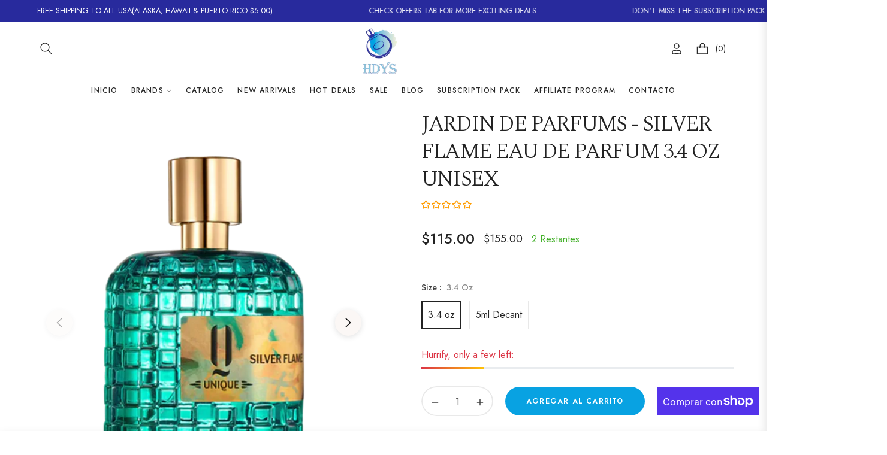

--- FILE ---
content_type: text/html; charset=utf-8
request_url: https://hdysparfums.com/es/products/jardins-de-parfums
body_size: 108154
content:
<!doctype html>
<html class="no-js " lang="es">
  <head>
    <meta charset="utf-8">
    <meta http-equiv="X-UA-Compatible" content="IE=edge,chrome=1">
    <meta name="viewport" content="width=device-width,initial-scale=1">
    <meta name="theme-color" content="#282828">
    <link rel="preconnect" href="//cdn.shopify.com" crossorigin>
    <link rel="dns-prefetch" href="//cdn.shopify.com">
    <link rel="preconnect" href="//fonts.shopify.com" crossorigin>
    <link rel="dns-prefetch" href="//fonts.shopify.com">
    <link rel="canonical" href="https://hdysparfums.com/es/products/jardins-de-parfums">
    <link rel="preconnect" href="https://fonts.shopifycdn.com" crossorigin>
    <link rel="preconnect" href="https://fonts.googleapis.com">
  <link rel="preconnect" href="https://fonts.gstatic.com" crossorigin>
  <link href="https://fonts.googleapis.com/css2?family=Plus+Jakarta+Sans:ital,wght@0,200;0,300;0,400;0,500;0,600;0,700;0,800;1,200;1,300;1,400;1,500;1,600;1,700;1,800&display=swap" rel="stylesheet"><link rel="shortcut icon" href="//hdysparfums.com/cdn/shop/files/Logo_hdysparfums_sin_texto_150px.png?crop=center&height=32&v=1734449549&width=32" type="image/png"><title>
      JARDIN DE PARFUMS - SILVER FLAME EAU DE PARFUM 3.4 OZ UNISEX
      
      
      
        &ndash;
        HDYS Parfums 
      
    </title><meta name="description" content="UNIQUE Silver Flame EDP: A sophisticated Chypre. Violet Leaf, Rose, and Black Pepper fuse with Patchouli, Vanilla, and Ambergris. Find our discounted price now!">
      <!-- /snippets/social-meta-tags.liquid --><meta property="og:site_name" content="HDYS Parfums ">
<meta property="og:url" content="https://hdysparfums.com/es/products/jardins-de-parfums">
<meta property="og:title" content="JARDIN DE PARFUMS - SILVER FLAME EAU DE PARFUM 3.4 OZ UNISEX">
<meta property="og:type" content="product">
<meta property="og:description" content="UNIQUE Silver Flame EDP: A sophisticated Chypre. Violet Leaf, Rose, and Black Pepper fuse with Patchouli, Vanilla, and Ambergris. Find our discounted price now!"><meta property="og:price:amount" content="30.00">
  <meta property="og:price:currency" content="USD"><meta property="og:image" content="http://hdysparfums.com/cdn/shop/files/Jardin_de_Parfums_Silver_Flame_Eau_de_Parfum_3.4_oz_Unisex.png?crop=center&height=1200&v=1761153146&width=1200"><meta property="og:image" content="http://hdysparfums.com/cdn/shop/files/IMG_3317.webp?crop=center&height=1200&v=1707765689&width=1200"><meta property="og:image" content="http://hdysparfums.com/cdn/shop/files/IMG_3318.webp?crop=center&height=1200&v=1707765689&width=1200">
<meta property="og:image:secure_url" content="https://hdysparfums.com/cdn/shop/files/Jardin_de_Parfums_Silver_Flame_Eau_de_Parfum_3.4_oz_Unisex.png?v=1761153146&width=1200"><meta property="og:image:secure_url" content="https://hdysparfums.com/cdn/shop/files/IMG_3317.webp?v=1707765689&width=1200"><meta property="og:image:secure_url" content="https://hdysparfums.com/cdn/shop/files/IMG_3318.webp?v=1707765689&width=1200">
<meta name="twitter:card" content="summary_large_image">
<meta name="twitter:title" content="JARDIN DE PARFUMS - SILVER FLAME EAU DE PARFUM 3.4 OZ UNISEX">
<meta name="twitter:description" content="UNIQUE Silver Flame EDP: A sophisticated Chypre. Violet Leaf, Rose, and Black Pepper fuse with Patchouli, Vanilla, and Ambergris. Find our discounted price now!">
<script>
  document.documentElement.className = document.documentElement.className.replace('no-js', 'js');
</script><style>
article,aside,figcaption,figure,footer,header,hgroup,main,nav,section{display:block}body{margin:0;font-family:-apple-system,BlinkMacSystemFont,"Segoe UI",Roboto,"Helvetica Neue",Arial,"Noto Sans",sans-serif,"Apple Color Emoji","Segoe UI Emoji","Segoe UI Symbol","Noto Color Emoji";font-size:1rem;font-weight:400;line-height:1.5;color:#212529;text-align:left;background-color:#fff}[tabindex="-1"]:focus{outline:0!important}hr{box-sizing:content-box;height:0;overflow:visible}h1,h2,h3,h4,h5,h6{margin-top:0;margin-bottom:.5rem}p{margin-top:0;margin-bottom:1rem}abbr[data-original-title],abbr[title]{text-decoration:underline;-webkit-text-decoration:underline dotted;text-decoration:underline dotted;cursor:help;border-bottom:0;-webkit-text-decoration-skip-ink:none;text-decoration-skip-ink:none}address{margin-bottom:1rem;font-style:normal;line-height:inherit}dl,ol,ul{margin-top:0;margin-bottom:1rem}ol ol,ol ul,ul ol,ul ul{margin-bottom:0}dt{font-weight:700}dd{margin-bottom:.5rem;margin-left:0}blockquote{margin:0 0 1rem}b,strong{font-weight:bolder}small{font-size:80%}sub,sup{position:relative;font-size:75%;line-height:0;vertical-align:baseline}sub{bottom:-.25em}sup{top:-.5em}a{color:#007bff;text-decoration:none;background-color:transparent}a:hover{color:#0056b3;text-decoration:underline}a:not([href]):not([tabindex]){color:inherit;text-decoration:none}a:not([href]):not([tabindex]):focus,a:not([href]):not([tabindex]):hover{color:inherit;text-decoration:none}a:not([href]):not([tabindex]):focus{outline:0}code,kbd,pre,samp{font-family:SFMono-Regular,Menlo,Monaco,Consolas,"Liberation Mono","Courier New",monospace;font-size:1em}pre{margin-top:0;margin-bottom:1rem;overflow:auto}figure{margin:0 0 1rem}img{vertical-align:middle;border-style:none}svg{overflow:hidden;vertical-align:middle}table{border-collapse:collapse}caption{padding-top:.75rem;padding-bottom:.75rem;color:#6c757d;text-align:left;caption-side:bottom}th{text-align:inherit}label{display:inline-block;margin-bottom:.5rem}button{border-radius:0}button:focus{outline:1px dotted;outline:5px auto -webkit-focus-ring-color}button,input,optgroup,select,textarea{margin:0;font-family:inherit;font-size:inherit;line-height:inherit}button,input{overflow:visible}button,select{text-transform:none}select{word-wrap:normal}[type=button],[type=reset],[type=submit],button{-webkit-appearance:button}[type=button]:not(:disabled),[type=reset]:not(:disabled),[type=submit]:not(:disabled),button:not(:disabled){cursor:pointer}[type=button]::-moz-focus-inner,[type=reset]::-moz-focus-inner,[type=submit]::-moz-focus-inner,button::-moz-focus-inner{padding:0;border-style:none}input[type=checkbox],input[type=radio]{box-sizing:border-box;padding:0}input[type=date],input[type=datetime-local],input[type=month],input[type=time]{-webkit-appearance:listbox}textarea{overflow:auto;resize:vertical}fieldset{min-width:0;padding:0;margin:0;border:0}legend{display:block;width:100%;max-width:100%;padding:0;margin-bottom:.5rem;font-size:1.5rem;line-height:inherit;color:inherit;white-space:normal}progress{vertical-align:baseline}[type=number]::-webkit-inner-spin-button,[type=number]::-webkit-outer-spin-button{height:auto}[type=search]{outline-offset:-2px;-webkit-appearance:none}[type=search]::-webkit-search-decoration{-webkit-appearance:none}::-webkit-file-upload-button{font:inherit;-webkit-appearance:button}output{display:inline-block}summary{display:list-item;cursor:pointer}template{display:none}[hidden]{display:none!important}.h1,.h2,.h3,.h4,.h5,.h6,h1,h2,h3,h4,h5,h6{margin-bottom:.5rem;font-weight:600;line-height:1.2}.h1,h1{font-size:2.5rem}.h2,h2{font-size:2rem}.h3,h3{font-size:1.75rem}.h4,h4{font-size:1.5rem}.h5,h5{font-size:1.25rem}.h6,h6{font-size:1rem}.lead{font-size:1.25rem;font-weight:300}.display-1{font-size:6rem;font-weight:300;line-height:1.2}.display-2{font-size:5.5rem;font-weight:300;line-height:1.2}.display-3{font-size:4.5rem;font-weight:300;line-height:1.2}.display-4{font-size:3.5rem;font-weight:300;line-height:1.2}hr{margin-top:1rem;margin-bottom:1rem;border:0;border-top:1px solid rgba(0,0,0,.1)}.small,small{font-size:80%;font-weight:400}.mark,mark{padding:.2em;background-color:#fcf8e3}.list-unstyled{padding-left:0;list-style:none}.list-inline{padding-left:0;list-style:none}.list-inline-item{display:inline-block}.list-inline-item:not(:last-child){margin-right:.5rem}.initialism{font-size:90%;text-transform:uppercase}.blockquote{margin-bottom:1rem;font-size:1.25rem}.blockquote-footer{display:block;font-size:80%;color:#6c757d}.blockquote-footer::before{content:"\2014\00A0"}.img-fluid{max-width:100%;height:auto}.img-thumbnail{padding:.25rem;background-color:#fff;border:1px solid #dee2e6;border-radius:.25rem;max-width:100%;height:auto}.figure{display:inline-block}.figure-img{margin-bottom:.5rem;line-height:1}.figure-caption{font-size:90%;color:#6c757d}code{font-size:87.5%;color:#e83e8c;word-break:break-word}a>code{color:inherit}kbd{padding:.2rem .4rem;font-size:87.5%;color:#fff;background-color:#212529;border-radius:.2rem}kbd kbd{padding:0;font-size:100%;font-weight:700}pre{display:block;font-size:87.5%;color:#212529}pre code{font-size:inherit;color:inherit;word-break:normal}.pre-scrollable{max-height:340px;overflow-y:scroll}.container{width:100%;padding-right:15px;padding-left:15px;margin-right:auto;margin-left:auto}@media (min-width:576px){.container{max-width:540px}}@media (min-width:768px){.container{max-width:720px}}@media (min-width:992px){.container{max-width:100%}}@media (min-width:1200px){.container{max-width:1140px}}.container-fluid{width:100%;padding-right:15px;padding-left:15px;margin-right:auto;margin-left:auto}.row{display:-ms-flexbox;display:flex;-ms-flex-wrap:wrap;flex-wrap:wrap;margin-right:-15px;margin-left:-15px}.no-gutters{margin-right:0;margin-left:0}.no-gutters>.col,.no-gutters>[class*=col-]{padding-right:0;padding-left:0}.col,.col-1,.col-10,.col-11,.col-12,.col-2,.col-3,.col-4,.col-5,.col-6,.col-7,.col-8,.col-9,.col-auto,.col-lg,.col-lg-1,.col-lg-10,.col-lg-11,.col-lg-12,.col-lg-2,.col-lg-3,.col-lg-4,.col-lg-5,.col-lg-6,.col-lg-7,.col-lg-8,.col-lg-9,.col-lg-auto,.col-md,.col-md-1,.col-md-10,.col-md-11,.col-md-12,.col-md-2,.col-md-3,.col-md-4,.col-md-5,.col-md-6,.col-md-7,.col-md-8,.col-md-9,.col-md-auto,.col-sm,.col-sm-1,.col-sm-10,.col-sm-11,.col-sm-12,.col-sm-2,.col-sm-3,.col-sm-4,.col-sm-5,.col-sm-6,.col-sm-7,.col-sm-8,.col-sm-9,.col-sm-auto,.col-xl,.col-xl-1,.col-xl-10,.col-xl-11,.col-xl-12,.col-xl-2,.col-xl-3,.col-xl-4,.col-xl-5,.col-xl-6,.col-xl-7,.col-xl-8,.col-xl-9,.col-xl-auto{position:relative;width:100%;padding-right:15px;padding-left:15px}.col{-ms-flex-preferred-size:0;flex-basis:0;-ms-flex-positive:1;flex-grow:1;max-width:100%}.col-auto{-ms-flex:0 0 auto;flex:0 0 auto;width:auto;max-width:100%}.col-1{-ms-flex:0 0 8.333333%;flex:0 0 8.333333%;max-width:8.333333%}.col-2{-ms-flex:0 0 16.666667%;flex:0 0 16.666667%;max-width:16.666667%}.col-3{-ms-flex:0 0 25%;flex:0 0 25%;max-width:25%}.col-4{-ms-flex:0 0 33.333333%;flex:0 0 33.333333%;max-width:33.333333%}.col-5{-ms-flex:0 0 41.666667%;flex:0 0 41.666667%;max-width:41.666667%}.col-6{-ms-flex:0 0 50%;flex:0 0 50%;max-width:50%}.col-7{-ms-flex:0 0 58.333333%;flex:0 0 58.333333%;max-width:58.333333%}.col-8{-ms-flex:0 0 66.666667%;flex:0 0 66.666667%;max-width:66.666667%}.col-9{-ms-flex:0 0 75%;flex:0 0 75%;max-width:75%}.col-10{-ms-flex:0 0 83.333333%;flex:0 0 83.333333%;max-width:83.333333%}.col-11{-ms-flex:0 0 91.666667%;flex:0 0 91.666667%;max-width:91.666667%}.col-12{-ms-flex:0 0 100%;flex:0 0 100%;max-width:100%}.order-first{-ms-flex-order:-1;order:-1}.order-last{-ms-flex-order:13;order:13}.order-0{-ms-flex-order:0;order:0}.order-1{-ms-flex-order:1;order:1}.order-2{-ms-flex-order:2;order:2}.order-3{-ms-flex-order:3;order:3}.order-4{-ms-flex-order:4;order:4}.order-5{-ms-flex-order:5;order:5}.order-6{-ms-flex-order:6;order:6}.order-7{-ms-flex-order:7;order:7}.order-8{-ms-flex-order:8;order:8}.order-9{-ms-flex-order:9;order:9}.order-10{-ms-flex-order:10;order:10}.order-11{-ms-flex-order:11;order:11}.order-12{-ms-flex-order:12;order:12}.offset-1{margin-left:8.333333%}.offset-2{margin-left:16.666667%}.offset-3{margin-left:25%}.offset-4{margin-left:33.333333%}.offset-5{margin-left:41.666667%}.offset-6{margin-left:50%}.offset-7{margin-left:58.333333%}.offset-8{margin-left:66.666667%}.offset-9{margin-left:75%}.offset-10{margin-left:83.333333%}.offset-11{margin-left:91.666667%}@media (min-width:576px){.col-sm{-ms-flex-preferred-size:0;flex-basis:0;-ms-flex-positive:1;flex-grow:1;max-width:100%}.col-sm-auto{-ms-flex:0 0 auto;flex:0 0 auto;width:auto;max-width:100%}.col-sm-1{-ms-flex:0 0 8.333333%;flex:0 0 8.333333%;max-width:8.333333%}.col-sm-2{-ms-flex:0 0 16.666667%;flex:0 0 16.666667%;max-width:16.666667%}.col-sm-3{-ms-flex:0 0 25%;flex:0 0 25%;max-width:25%}.col-sm-4{-ms-flex:0 0 33.333333%;flex:0 0 33.333333%;max-width:33.333333%}.col-sm-5{-ms-flex:0 0 41.666667%;flex:0 0 41.666667%;max-width:41.666667%}.col-sm-6{-ms-flex:0 0 50%;flex:0 0 50%;max-width:50%}.col-sm-7{-ms-flex:0 0 58.333333%;flex:0 0 58.333333%;max-width:58.333333%}.col-sm-8{-ms-flex:0 0 66.666667%;flex:0 0 66.666667%;max-width:66.666667%}.col-sm-9{-ms-flex:0 0 75%;flex:0 0 75%;max-width:75%}.col-sm-10{-ms-flex:0 0 83.333333%;flex:0 0 83.333333%;max-width:83.333333%}.col-sm-11{-ms-flex:0 0 91.666667%;flex:0 0 91.666667%;max-width:91.666667%}.col-sm-12{-ms-flex:0 0 100%;flex:0 0 100%;max-width:100%}.order-sm-first{-ms-flex-order:-1;order:-1}.order-sm-last{-ms-flex-order:13;order:13}.order-sm-0{-ms-flex-order:0;order:0}.order-sm-1{-ms-flex-order:1;order:1}.order-sm-2{-ms-flex-order:2;order:2}.order-sm-3{-ms-flex-order:3;order:3}.order-sm-4{-ms-flex-order:4;order:4}.order-sm-5{-ms-flex-order:5;order:5}.order-sm-6{-ms-flex-order:6;order:6}.order-sm-7{-ms-flex-order:7;order:7}.order-sm-8{-ms-flex-order:8;order:8}.order-sm-9{-ms-flex-order:9;order:9}.order-sm-10{-ms-flex-order:10;order:10}.order-sm-11{-ms-flex-order:11;order:11}.order-sm-12{-ms-flex-order:12;order:12}.offset-sm-0{margin-left:0}.offset-sm-1{margin-left:8.333333%}.offset-sm-2{margin-left:16.666667%}.offset-sm-3{margin-left:25%}.offset-sm-4{margin-left:33.333333%}.offset-sm-5{margin-left:41.666667%}.offset-sm-6{margin-left:50%}.offset-sm-7{margin-left:58.333333%}.offset-sm-8{margin-left:66.666667%}.offset-sm-9{margin-left:75%}.offset-sm-10{margin-left:83.333333%}.offset-sm-11{margin-left:91.666667%}}@media (min-width:768px){.col-md{-ms-flex-preferred-size:0;flex-basis:0;-ms-flex-positive:1;flex-grow:1;max-width:100%}.col-md-auto{-ms-flex:0 0 auto;flex:0 0 auto;width:auto;max-width:100%}.col-md-1{-ms-flex:0 0 8.333333%;flex:0 0 8.333333%;max-width:8.333333%}.col-md-2{-ms-flex:0 0 16.666667%;flex:0 0 16.666667%;max-width:16.666667%}.col-md-3{-ms-flex:0 0 25%;flex:0 0 25%;max-width:25%}.col-md-4{-ms-flex:0 0 33.333333%;flex:0 0 33.333333%;max-width:33.333333%}.col-md-5{-ms-flex:0 0 41.666667%;flex:0 0 41.666667%;max-width:41.666667%}.col-md-6{-ms-flex:0 0 50%;flex:0 0 50%;max-width:50%}.col-md-7{-ms-flex:0 0 58.333333%;flex:0 0 58.333333%;max-width:58.333333%}.col-md-8{-ms-flex:0 0 66.666667%;flex:0 0 66.666667%;max-width:66.666667%}.col-md-9{-ms-flex:0 0 75%;flex:0 0 75%;max-width:75%}.col-md-10{-ms-flex:0 0 83.333333%;flex:0 0 83.333333%;max-width:83.333333%}.col-md-11{-ms-flex:0 0 91.666667%;flex:0 0 91.666667%;max-width:91.666667%}.col-md-12{-ms-flex:0 0 100%;flex:0 0 100%;max-width:100%}.order-md-first{-ms-flex-order:-1;order:-1}.order-md-last{-ms-flex-order:13;order:13}.order-md-0{-ms-flex-order:0;order:0}.order-md-1{-ms-flex-order:1;order:1}.order-md-2{-ms-flex-order:2;order:2}.order-md-3{-ms-flex-order:3;order:3}.order-md-4{-ms-flex-order:4;order:4}.order-md-5{-ms-flex-order:5;order:5}.order-md-6{-ms-flex-order:6;order:6}.order-md-7{-ms-flex-order:7;order:7}.order-md-8{-ms-flex-order:8;order:8}.order-md-9{-ms-flex-order:9;order:9}.order-md-10{-ms-flex-order:10;order:10}.order-md-11{-ms-flex-order:11;order:11}.order-md-12{-ms-flex-order:12;order:12}.offset-md-0{margin-left:0}.offset-md-1{margin-left:8.333333%}.offset-md-2{margin-left:16.666667%}.offset-md-3{margin-left:25%}.offset-md-4{margin-left:33.333333%}.offset-md-5{margin-left:41.666667%}.offset-md-6{margin-left:50%}.offset-md-7{margin-left:58.333333%}.offset-md-8{margin-left:66.666667%}.offset-md-9{margin-left:75%}.offset-md-10{margin-left:83.333333%}.offset-md-11{margin-left:91.666667%}}@media (min-width:992px){.col-lg{-ms-flex-preferred-size:0;flex-basis:0;-ms-flex-positive:1;flex-grow:1;max-width:100%}.col-lg-auto{-ms-flex:0 0 auto;flex:0 0 auto;width:auto;max-width:100%}.col-lg-1{-ms-flex:0 0 8.333333%;flex:0 0 8.333333%;max-width:8.333333%}.col-lg-2{-ms-flex:0 0 16.666667%;flex:0 0 16.666667%;max-width:16.666667%}.col-lg-3{-ms-flex:0 0 25%;flex:0 0 25%;max-width:25%}.col-lg-4{-ms-flex:0 0 33.333333%;flex:0 0 33.333333%;max-width:33.333333%}.col-lg-5{-ms-flex:0 0 41.666667%;flex:0 0 41.666667%;max-width:41.666667%}.col-lg-6{-ms-flex:0 0 50%;flex:0 0 50%;max-width:50%}.col-lg-7{-ms-flex:0 0 58.333333%;flex:0 0 58.333333%;max-width:58.333333%}.col-lg-8{-ms-flex:0 0 66.666667%;flex:0 0 66.666667%;max-width:66.666667%}.col-lg-9{-ms-flex:0 0 75%;flex:0 0 75%;max-width:75%}.col-lg-10{-ms-flex:0 0 83.333333%;flex:0 0 83.333333%;max-width:83.333333%}.col-lg-11{-ms-flex:0 0 91.666667%;flex:0 0 91.666667%;max-width:91.666667%}.col-lg-12{-ms-flex:0 0 100%;flex:0 0 100%;max-width:100%}.order-lg-first{-ms-flex-order:-1;order:-1}.order-lg-last{-ms-flex-order:13;order:13}.order-lg-0{-ms-flex-order:0;order:0}.order-lg-1{-ms-flex-order:1;order:1}.order-lg-2{-ms-flex-order:2;order:2}.order-lg-3{-ms-flex-order:3;order:3}.order-lg-4{-ms-flex-order:4;order:4}.order-lg-5{-ms-flex-order:5;order:5}.order-lg-6{-ms-flex-order:6;order:6}.order-lg-7{-ms-flex-order:7;order:7}.order-lg-8{-ms-flex-order:8;order:8}.order-lg-9{-ms-flex-order:9;order:9}.order-lg-10{-ms-flex-order:10;order:10}.order-lg-11{-ms-flex-order:11;order:11}.order-lg-12{-ms-flex-order:12;order:12}.offset-lg-0{margin-left:0}.offset-lg-1{margin-left:8.333333%}.offset-lg-2{margin-left:16.666667%}.offset-lg-3{margin-left:25%}.offset-lg-4{margin-left:33.333333%}.offset-lg-5{margin-left:41.666667%}.offset-lg-6{margin-left:50%}.offset-lg-7{margin-left:58.333333%}.offset-lg-8{margin-left:66.666667%}.offset-lg-9{margin-left:75%}.offset-lg-10{margin-left:83.333333%}.offset-lg-11{margin-left:91.666667%}}@media (min-width:1200px){.col-xl{-ms-flex-preferred-size:0;flex-basis:0;-ms-flex-positive:1;flex-grow:1;max-width:100%}.col-xl-auto{-ms-flex:0 0 auto;flex:0 0 auto;width:auto;max-width:100%}.col-xl-1{-ms-flex:0 0 8.333333%;flex:0 0 8.333333%;max-width:8.333333%}.col-xl-2{-ms-flex:0 0 16.666667%;flex:0 0 16.666667%;max-width:16.666667%}.col-xl-3{-ms-flex:0 0 25%;flex:0 0 25%;max-width:25%}.col-xl-4{-ms-flex:0 0 33.333333%;flex:0 0 33.333333%;max-width:33.333333%}.col-xl-5{-ms-flex:0 0 41.666667%;flex:0 0 41.666667%;max-width:41.666667%}.col-xl-6{-ms-flex:0 0 50%;flex:0 0 50%;max-width:50%}.col-xl-7{-ms-flex:0 0 58.333333%;flex:0 0 58.333333%;max-width:58.333333%}.col-xl-8{-ms-flex:0 0 66.666667%;flex:0 0 66.666667%;max-width:66.666667%}.col-xl-9{-ms-flex:0 0 75%;flex:0 0 75%;max-width:75%}.col-xl-10{-ms-flex:0 0 83.333333%;flex:0 0 83.333333%;max-width:83.333333%}.col-xl-11{-ms-flex:0 0 91.666667%;flex:0 0 91.666667%;max-width:91.666667%}.col-xl-12{-ms-flex:0 0 100%;flex:0 0 100%;max-width:100%}.order-xl-first{-ms-flex-order:-1;order:-1}.order-xl-last{-ms-flex-order:13;order:13}.order-xl-0{-ms-flex-order:0;order:0}.order-xl-1{-ms-flex-order:1;order:1}.order-xl-2{-ms-flex-order:2;order:2}.order-xl-3{-ms-flex-order:3;order:3}.order-xl-4{-ms-flex-order:4;order:4}.order-xl-5{-ms-flex-order:5;order:5}.order-xl-6{-ms-flex-order:6;order:6}.order-xl-7{-ms-flex-order:7;order:7}.order-xl-8{-ms-flex-order:8;order:8}.order-xl-9{-ms-flex-order:9;order:9}.order-xl-10{-ms-flex-order:10;order:10}.order-xl-11{-ms-flex-order:11;order:11}.order-xl-12{-ms-flex-order:12;order:12}.offset-xl-0{margin-left:0}.offset-xl-1{margin-left:8.333333%}.offset-xl-2{margin-left:16.666667%}.offset-xl-3{margin-left:25%}.offset-xl-4{margin-left:33.333333%}.offset-xl-5{margin-left:41.666667%}.offset-xl-6{margin-left:50%}.offset-xl-7{margin-left:58.333333%}.offset-xl-8{margin-left:66.666667%}.offset-xl-9{margin-left:75%}.offset-xl-10{margin-left:83.333333%}.offset-xl-11{margin-left:91.666667%}}.table{width:100%;margin-bottom:1rem;color:#212529}.table td,.table th{padding:.75rem;vertical-align:top;border-top:1px solid #dee2e6}.table thead th{vertical-align:bottom;border-bottom:2px solid #dee2e6}.table tbody+tbody{border-top:2px solid #dee2e6}.table-sm td,.table-sm th{padding:.3rem}.table-bordered{border:1px solid #dee2e6}.table-bordered td,.table-bordered th{border:1px solid #dee2e6}.table-bordered thead td,.table-bordered thead th{border-bottom-width:2px}.table-borderless tbody+tbody,.table-borderless td,.table-borderless th,.table-borderless thead th{border:0}.table-striped tbody tr:nth-of-type(odd){background-color:rgba(0,0,0,.05)}.table-hover tbody tr:hover{color:#212529;background-color:rgba(0,0,0,.075)}.table-primary,.table-primary>td,.table-primary>th{background-color:#b8daff}.table-primary tbody+tbody,.table-primary td,.table-primary th,.table-primary thead th{border-color:#7abaff}.table-hover .table-primary:hover{background-color:#9fcdff}.table-hover .table-primary:hover>td,.table-hover .table-primary:hover>th{background-color:#9fcdff}.table-secondary,.table-secondary>td,.table-secondary>th{background-color:#d6d8db}.table-secondary tbody+tbody,.table-secondary td,.table-secondary th,.table-secondary thead th{border-color:#b3b7bb}.table-hover .table-secondary:hover{background-color:#c8cbcf}.table-hover .table-secondary:hover>td,.table-hover .table-secondary:hover>th{background-color:#c8cbcf}.table-success,.table-success>td,.table-success>th{background-color:#c3e6cb}.table-success tbody+tbody,.table-success td,.table-success th,.table-success thead th{border-color:#8fd19e}.table-hover .table-success:hover{background-color:#b1dfbb}.table-hover .table-success:hover>td,.table-hover .table-success:hover>th{background-color:#b1dfbb}.table-info,.table-info>td,.table-info>th{background-color:#bee5eb}.table-info tbody+tbody,.table-info td,.table-info th,.table-info thead th{border-color:#86cfda}.table-hover .table-info:hover{background-color:#abdde5}.table-hover .table-info:hover>td,.table-hover .table-info:hover>th{background-color:#abdde5}.table-warning,.table-warning>td,.table-warning>th{background-color:#ffeeba}.table-warning tbody+tbody,.table-warning td,.table-warning th,.table-warning thead th{border-color:#ffdf7e}.table-hover .table-warning:hover{background-color:#ffe8a1}.table-hover .table-warning:hover>td,.table-hover .table-warning:hover>th{background-color:#ffe8a1}.table-danger,.table-danger>td,.table-danger>th{background-color:#f5c6cb}.table-danger tbody+tbody,.table-danger td,.table-danger th,.table-danger thead th{border-color:#ed969e}.table-hover .table-danger:hover{background-color:#f1b0b7}.table-hover .table-danger:hover>td,.table-hover .table-danger:hover>th{background-color:#f1b0b7}.table-light,.table-light>td,.table-light>th{background-color:#fdfdfe}.table-light tbody+tbody,.table-light td,.table-light th,.table-light thead th{border-color:#fbfcfc}.table-hover .table-light:hover{background-color:#ececf6}.table-hover .table-light:hover>td,.table-hover .table-light:hover>th{background-color:#ececf6}.table-dark,.table-dark>td,.table-dark>th{background-color:#c6c8ca}.table-dark tbody+tbody,.table-dark td,.table-dark th,.table-dark thead th{border-color:#95999c}.table-hover .table-dark:hover{background-color:#b9bbbe}.table-hover .table-dark:hover>td,.table-hover .table-dark:hover>th{background-color:#b9bbbe}.table-active,.table-active>td,.table-active>th{background-color:rgba(0,0,0,.075)}.table-hover .table-active:hover{background-color:rgba(0,0,0,.075)}.table-hover .table-active:hover>td,.table-hover .table-active:hover>th{background-color:rgba(0,0,0,.075)}.table .thead-dark th{color:#fff;background-color:#343a40;border-color:#454d55}.table .thead-light th{color:#495057;background-color:#e9ecef;border-color:#dee2e6}.table-dark{color:#fff;background-color:#343a40}.table-dark td,.table-dark th,.table-dark thead th{border-color:#454d55}.table-dark.table-bordered{border:0}.table-dark.table-striped tbody tr:nth-of-type(odd){background-color:rgba(255,255,255,.05)}.table-dark.table-hover tbody tr:hover{color:#fff;background-color:rgba(255,255,255,.075)}@media (max-width:575.98px){.table-responsive-sm{display:block;width:100%;overflow-x:auto;-webkit-overflow-scrolling:touch}.table-responsive-sm>.table-bordered{border:0}}@media (max-width:767.98px){.table-responsive-md{display:block;width:100%;overflow-x:auto;-webkit-overflow-scrolling:touch}.table-responsive-md>.table-bordered{border:0}}@media (max-width:991.98px){.table-responsive-lg{display:block;width:100%;overflow-x:auto;-webkit-overflow-scrolling:touch}.table-responsive-lg>.table-bordered{border:0}}@media (max-width:1199.98px){.table-responsive-xl{display:block;width:100%;overflow-x:auto;-webkit-overflow-scrolling:touch}.table-responsive-xl>.table-bordered{border:0}}.table-responsive{display:block;width:100%;overflow-x:auto;-webkit-overflow-scrolling:touch}.table-responsive>.table-bordered{border:0}.form-control{display:block;width:100%;height:calc(1.5em + .75rem + 2px);padding:.375rem .75rem;font-size:1rem;font-weight:400;line-height:1.5;color:#495057;background-color:#fff;background-clip:padding-box;border:1px solid #ced4da;border-radius:.25rem;transition:border-color .15s ease-in-out,box-shadow .15s ease-in-out}@media (prefers-reduced-motion:reduce){.form-control{transition:none}}.form-control::-ms-expand{background-color:transparent;border:0}.form-control:focus{color:#495057;background-color:#fff;border-color:#80bdff;outline:0;box-shadow:0 0 0 .2rem rgba(0,123,255,.25)}.form-control::-webkit-input-placeholder{color:#6c757d;opacity:1}.form-control::-moz-placeholder{color:#6c757d;opacity:1}.form-control:-ms-input-placeholder{color:#6c757d;opacity:1}.form-control::-ms-input-placeholder{color:#6c757d;opacity:1}.form-control::placeholder{color:#6c757d;opacity:1}.form-control:disabled,.form-control[readonly]{background-color:#e9ecef;opacity:1}select.form-control:focus::-ms-value{color:#495057;background-color:#fff}.form-control-file,.form-control-range{display:block;width:100%}.col-form-label{padding-top:calc(.375rem + 1px);padding-bottom:calc(.375rem + 1px);margin-bottom:0;font-size:inherit;line-height:1.5}.col-form-label-lg{padding-top:calc(.5rem + 1px);padding-bottom:calc(.5rem + 1px);font-size:1.25rem;line-height:1.5}.col-form-label-sm{padding-top:calc(.25rem + 1px);padding-bottom:calc(.25rem + 1px);font-size:.875rem;line-height:1.5}.form-control-plaintext{display:block;width:100%;padding-top:.375rem;padding-bottom:.375rem;margin-bottom:0;line-height:1.5;color:#212529;background-color:transparent;border:solid transparent;border-width:1px 0}.form-control-plaintext.form-control-lg,.form-control-plaintext.form-control-sm{padding-right:0;padding-left:0}.form-control-sm{height:calc(1.5em + .5rem + 2px);padding:.25rem .5rem;font-size:.875rem;line-height:1.5;border-radius:.2rem}.form-control-lg{height:calc(1.5em + 1rem + 2px);padding:.5rem 1rem;font-size:1.25rem;line-height:1.5;border-radius:.3rem}select.form-control[multiple],select.form-control[size]{height:auto}textarea.form-control{height:auto}.form-group{margin-bottom:1rem}.form-text{display:block;margin-top:.25rem}.form-row{display:-ms-flexbox;display:flex;-ms-flex-wrap:wrap;flex-wrap:wrap;margin-right:-5px;margin-left:-5px}.form-row>.col,.form-row>[class*=col-]{padding-right:5px;padding-left:5px}.form-check{position:relative;display:block;padding-left:1.25rem}.form-check-input{position:absolute;margin-top:.3rem;margin-left:-1.25rem}.form-check-input:disabled~.form-check-label{color:#6c757d}.form-check-label{margin-bottom:0}.form-check-inline{display:-ms-inline-flexbox;display:inline-flex;-ms-flex-align:center;align-items:center;padding-left:0;margin-right:.75rem}.form-check-inline .form-check-input{position:static;margin-top:0;margin-right:.3125rem;margin-left:0}.valid-feedback{display:none;width:100%;margin-top:.25rem;font-size:80%;color:#28a745}.valid-tooltip{position:absolute;top:100%;z-index:5;display:none;max-width:100%;padding:.25rem .5rem;margin-top:.1rem;font-size:.875rem;line-height:1.5;color:#fff;background-color:rgba(40,167,69,.9);border-radius:.25rem}.form-control.is-valid,.was-validated .form-control:valid{border-color:#28a745;padding-right:calc(1.5em + .75rem);background-image:url("data:image/svg+xml,%3csvg xmlns='http://www.w3.org/2000/svg' viewBox='0 0 8 8'%3e%3cpath fill='%2328a745' d='M2.3 6.73L.6 4.53c-.4-1.04.46-1.4 1.1-.8l1.1 1.4 3.4-3.8c.6-.63 1.6-.27 1.2.7l-4 4.6c-.43.5-.8.4-1.1.1z'/%3e%3c/svg%3e");background-repeat:no-repeat;background-position:center right calc(.375em + .1875rem);background-size:calc(.75em + .375rem) calc(.75em + .375rem)}.form-control.is-valid:focus,.was-validated .form-control:valid:focus{border-color:#28a745;box-shadow:0 0 0 .2rem rgba(40,167,69,.25)}.form-control.is-valid~.valid-feedback,.form-control.is-valid~.valid-tooltip,.was-validated .form-control:valid~.valid-feedback,.was-validated .form-control:valid~.valid-tooltip{display:block}.was-validated textarea.form-control:valid,textarea.form-control.is-valid{padding-right:calc(1.5em + .75rem);background-position:top calc(.375em + .1875rem) right calc(.375em + .1875rem)}.custom-select.is-valid,.was-validated .custom-select:valid{border-color:#28a745;padding-right:calc((1em + .75rem) * 3 / 4 + 1.75rem);background:url("data:image/svg+xml,%3csvg xmlns='http://www.w3.org/2000/svg' viewBox='0 0 4 5'%3e%3cpath fill='%23343a40' d='M2 0L0 2h4zm0 5L0 3h4z'/%3e%3c/svg%3e") no-repeat right .75rem center/8px 10px,url("data:image/svg+xml,%3csvg xmlns='http://www.w3.org/2000/svg' viewBox='0 0 8 8'%3e%3cpath fill='%2328a745' d='M2.3 6.73L.6 4.53c-.4-1.04.46-1.4 1.1-.8l1.1 1.4 3.4-3.8c.6-.63 1.6-.27 1.2.7l-4 4.6c-.43.5-.8.4-1.1.1z'/%3e%3c/svg%3e") #fff no-repeat center right 1.75rem/calc(.75em + .375rem) calc(.75em + .375rem)}.custom-select.is-valid:focus,.was-validated .custom-select:valid:focus{border-color:#28a745;box-shadow:0 0 0 .2rem rgba(40,167,69,.25)}.custom-select.is-valid~.valid-feedback,.custom-select.is-valid~.valid-tooltip,.was-validated .custom-select:valid~.valid-feedback,.was-validated .custom-select:valid~.valid-tooltip{display:block}.form-control-file.is-valid~.valid-feedback,.form-control-file.is-valid~.valid-tooltip,.was-validated .form-control-file:valid~.valid-feedback,.was-validated .form-control-file:valid~.valid-tooltip{display:block}.form-check-input.is-valid~.form-check-label,.was-validated .form-check-input:valid~.form-check-label{color:#28a745}.form-check-input.is-valid~.valid-feedback,.form-check-input.is-valid~.valid-tooltip,.was-validated .form-check-input:valid~.valid-feedback,.was-validated .form-check-input:valid~.valid-tooltip{display:block}.custom-control-input.is-valid~.custom-control-label,.was-validated .custom-control-input:valid~.custom-control-label{color:#28a745}.custom-control-input.is-valid~.custom-control-label::before,.was-validated .custom-control-input:valid~.custom-control-label::before{border-color:#28a745}.custom-control-input.is-valid~.valid-feedback,.custom-control-input.is-valid~.valid-tooltip,.was-validated .custom-control-input:valid~.valid-feedback,.was-validated .custom-control-input:valid~.valid-tooltip{display:block}.custom-control-input.is-valid:checked~.custom-control-label::before,.was-validated .custom-control-input:valid:checked~.custom-control-label::before{border-color:#34ce57;background-color:#34ce57}.custom-control-input.is-valid:focus~.custom-control-label::before,.was-validated .custom-control-input:valid:focus~.custom-control-label::before{box-shadow:0 0 0 .2rem rgba(40,167,69,.25)}.custom-control-input.is-valid:focus:not(:checked)~.custom-control-label::before,.was-validated .custom-control-input:valid:focus:not(:checked)~.custom-control-label::before{border-color:#28a745}.custom-file-input.is-valid~.custom-file-label,.was-validated .custom-file-input:valid~.custom-file-label{border-color:#28a745}.custom-file-input.is-valid~.valid-feedback,.custom-file-input.is-valid~.valid-tooltip,.was-validated .custom-file-input:valid~.valid-feedback,.was-validated .custom-file-input:valid~.valid-tooltip{display:block}.custom-file-input.is-valid:focus~.custom-file-label,.was-validated .custom-file-input:valid:focus~.custom-file-label{border-color:#28a745;box-shadow:0 0 0 .2rem rgba(40,167,69,.25)}.invalid-feedback{display:none;width:100%;margin-top:.25rem;font-size:80%;color:#dc3545}.invalid-tooltip{position:absolute;top:100%;z-index:5;display:none;max-width:100%;padding:.25rem .5rem;margin-top:.1rem;font-size:.875rem;line-height:1.5;color:#fff;background-color:rgba(220,53,69,.9);border-radius:.25rem}.form-control.is-invalid,.was-validated .form-control:invalid{border-color:#dc3545;padding-right:calc(1.5em + .75rem);background-image:url("data:image/svg+xml,%3csvg xmlns='http://www.w3.org/2000/svg' fill='%23dc3545' viewBox='-2 -2 7 7'%3e%3cpath stroke='%23dc3545' d='M0 0l3 3m0-3L0 3'/%3e%3ccircle r='.5'/%3e%3ccircle cx='3' r='.5'/%3e%3ccircle cy='3' r='.5'/%3e%3ccircle cx='3' cy='3' r='.5'/%3e%3c/svg%3E");background-repeat:no-repeat;background-position:center right calc(.375em + .1875rem);background-size:calc(.75em + .375rem) calc(.75em + .375rem)}.form-control.is-invalid:focus,.was-validated .form-control:invalid:focus{border-color:#dc3545;box-shadow:0 0 0 .2rem rgba(220,53,69,.25)}.form-control.is-invalid~.invalid-feedback,.form-control.is-invalid~.invalid-tooltip,.was-validated .form-control:invalid~.invalid-feedback,.was-validated .form-control:invalid~.invalid-tooltip{display:block}.was-validated textarea.form-control:invalid,textarea.form-control.is-invalid{padding-right:calc(1.5em + .75rem);background-position:top calc(.375em + .1875rem) right calc(.375em + .1875rem)}.custom-select.is-invalid,.was-validated .custom-select:invalid{border-color:#dc3545;padding-right:calc((1em + .75rem) * 3 / 4 + 1.75rem);background:url("data:image/svg+xml,%3csvg xmlns='http://www.w3.org/2000/svg' viewBox='0 0 4 5'%3e%3cpath fill='%23343a40' d='M2 0L0 2h4zm0 5L0 3h4z'/%3e%3c/svg%3e") no-repeat right .75rem center/8px 10px,url("data:image/svg+xml,%3csvg xmlns='http://www.w3.org/2000/svg' fill='%23dc3545' viewBox='-2 -2 7 7'%3e%3cpath stroke='%23dc3545' d='M0 0l3 3m0-3L0 3'/%3e%3ccircle r='.5'/%3e%3ccircle cx='3' r='.5'/%3e%3ccircle cy='3' r='.5'/%3e%3ccircle cx='3' cy='3' r='.5'/%3e%3c/svg%3E") #fff no-repeat center right 1.75rem/calc(.75em + .375rem) calc(.75em + .375rem)}.custom-select.is-invalid:focus,.was-validated .custom-select:invalid:focus{border-color:#dc3545;box-shadow:0 0 0 .2rem rgba(220,53,69,.25)}.custom-select.is-invalid~.invalid-feedback,.custom-select.is-invalid~.invalid-tooltip,.was-validated .custom-select:invalid~.invalid-feedback,.was-validated .custom-select:invalid~.invalid-tooltip{display:block}.form-control-file.is-invalid~.invalid-feedback,.form-control-file.is-invalid~.invalid-tooltip,.was-validated .form-control-file:invalid~.invalid-feedback,.was-validated .form-control-file:invalid~.invalid-tooltip{display:block}.form-check-input.is-invalid~.form-check-label,.was-validated .form-check-input:invalid~.form-check-label{color:#dc3545}.form-check-input.is-invalid~.invalid-feedback,.form-check-input.is-invalid~.invalid-tooltip,.was-validated .form-check-input:invalid~.invalid-feedback,.was-validated .form-check-input:invalid~.invalid-tooltip{display:block}.custom-control-input.is-invalid~.custom-control-label,.was-validated .custom-control-input:invalid~.custom-control-label{color:#dc3545}.custom-control-input.is-invalid~.custom-control-label::before,.was-validated .custom-control-input:invalid~.custom-control-label::before{border-color:#dc3545}.custom-control-input.is-invalid~.invalid-feedback,.custom-control-input.is-invalid~.invalid-tooltip,.was-validated .custom-control-input:invalid~.invalid-feedback,.was-validated .custom-control-input:invalid~.invalid-tooltip{display:block}.custom-control-input.is-invalid:checked~.custom-control-label::before,.was-validated .custom-control-input:invalid:checked~.custom-control-label::before{border-color:#e4606d;background-color:#e4606d}.custom-control-input.is-invalid:focus~.custom-control-label::before,.was-validated .custom-control-input:invalid:focus~.custom-control-label::before{box-shadow:0 0 0 .2rem rgba(220,53,69,.25)}.custom-control-input.is-invalid:focus:not(:checked)~.custom-control-label::before,.was-validated .custom-control-input:invalid:focus:not(:checked)~.custom-control-label::before{border-color:#dc3545}.custom-file-input.is-invalid~.custom-file-label,.was-validated .custom-file-input:invalid~.custom-file-label{border-color:#dc3545}.custom-file-input.is-invalid~.invalid-feedback,.custom-file-input.is-invalid~.invalid-tooltip,.was-validated .custom-file-input:invalid~.invalid-feedback,.was-validated .custom-file-input:invalid~.invalid-tooltip{display:block}.custom-file-input.is-invalid:focus~.custom-file-label,.was-validated .custom-file-input:invalid:focus~.custom-file-label{border-color:#dc3545;box-shadow:0 0 0 .2rem rgba(220,53,69,.25)}.form-inline{display:-ms-flexbox;display:flex;-ms-flex-flow:row wrap;flex-flow:row wrap;-ms-flex-align:center;align-items:center}.form-inline .form-check{width:100%}@media (min-width:576px){.form-inline label{display:-ms-flexbox;display:flex;-ms-flex-align:center;align-items:center;-ms-flex-pack:center;justify-content:center;margin-bottom:0}.form-inline .form-group{display:-ms-flexbox;display:flex;-ms-flex:0 0 auto;flex:0 0 auto;-ms-flex-flow:row wrap;flex-flow:row wrap;-ms-flex-align:center;align-items:center;margin-bottom:0}.form-inline .form-control{display:inline-block;width:auto;vertical-align:middle}.form-inline .form-control-plaintext{display:inline-block}.form-inline .custom-select,.form-inline .input-group{width:auto}.form-inline .form-check{display:-ms-flexbox;display:flex;-ms-flex-align:center;align-items:center;-ms-flex-pack:center;justify-content:center;width:auto;padding-left:0}.form-inline .form-check-input{position:relative;-ms-flex-negative:0;flex-shrink:0;margin-top:0;margin-right:.25rem;margin-left:0}.form-inline .custom-control{-ms-flex-align:center;align-items:center;-ms-flex-pack:center;justify-content:center}.form-inline .custom-control-label{margin-bottom:0}}.btn{display:inline-block;font-weight:400;color:#212529;text-align:center;vertical-align:middle;-webkit-user-select:none;-moz-user-select:none;-ms-user-select:none;user-select:none;background-color:transparent;border:1px solid transparent;padding:.375rem .75rem;font-size:1rem;line-height:1.5;border-radius:.25rem;transition:color .15s ease-in-out,background-color .15s ease-in-out,border-color .15s ease-in-out,box-shadow .15s ease-in-out}@media (prefers-reduced-motion:reduce){.btn{transition:none}}.btn:hover{color:#212529;text-decoration:none}.btn.focus,.btn:focus{outline:0;box-shadow:0 0 0 .2rem rgba(0,123,255,.25)}.btn.disabled,.btn:disabled{opacity:.65}a.btn.disabled,fieldset:disabled a.btn{pointer-events:none}.btn-primary{color:#fff;background-color:#007bff;border-color:#007bff}.btn-primary:hover{color:#fff;background-color:#0069d9;border-color:#0062cc}.btn-primary.focus,.btn-primary:focus{box-shadow:0 0 0 .2rem rgba(38,143,255,.5)}.btn-primary.disabled,.btn-primary:disabled{color:#fff;background-color:#007bff;border-color:#007bff}.btn-primary:not(:disabled):not(.disabled).active,.btn-primary:not(:disabled):not(.disabled):active,.show>.btn-primary.dropdown-toggle{color:#fff;background-color:#0062cc;border-color:#005cbf}.btn-primary:not(:disabled):not(.disabled).active:focus,.btn-primary:not(:disabled):not(.disabled):active:focus,.show>.btn-primary.dropdown-toggle:focus{box-shadow:0 0 0 .2rem rgba(38,143,255,.5)}.btn-secondary{color:#fff;background-color:#6c757d;border-color:#6c757d}.btn-secondary:hover{color:#fff;background-color:#5a6268;border-color:#545b62}.btn-secondary.focus,.btn-secondary:focus{box-shadow:0 0 0 .2rem rgba(130,138,145,.5)}.btn-secondary.disabled,.btn-secondary:disabled{color:#fff;background-color:#6c757d;border-color:#6c757d}.btn-secondary:not(:disabled):not(.disabled).active,.btn-secondary:not(:disabled):not(.disabled):active,.show>.btn-secondary.dropdown-toggle{color:#fff;background-color:#545b62;border-color:#4e555b}.btn-secondary:not(:disabled):not(.disabled).active:focus,.btn-secondary:not(:disabled):not(.disabled):active:focus,.show>.btn-secondary.dropdown-toggle:focus{box-shadow:0 0 0 .2rem rgba(130,138,145,.5)}.btn-success{color:#fff;background-color:#28a745;border-color:#28a745}.btn-success:hover{color:#fff;background-color:#218838;border-color:#1e7e34}.btn-success.focus,.btn-success:focus{box-shadow:0 0 0 .2rem rgba(72,180,97,.5)}.btn-success.disabled,.btn-success:disabled{color:#fff;background-color:#28a745;border-color:#28a745}.btn-success:not(:disabled):not(.disabled).active,.btn-success:not(:disabled):not(.disabled):active,.show>.btn-success.dropdown-toggle{color:#fff;background-color:#1e7e34;border-color:#1c7430}.btn-success:not(:disabled):not(.disabled).active:focus,.btn-success:not(:disabled):not(.disabled):active:focus,.show>.btn-success.dropdown-toggle:focus{box-shadow:0 0 0 .2rem rgba(72,180,97,.5)}.btn-info{color:#fff;background-color:#17a2b8;border-color:#17a2b8}.btn-info:hover{color:#fff;background-color:#138496;border-color:#117a8b}.btn-info.focus,.btn-info:focus{box-shadow:0 0 0 .2rem rgba(58,176,195,.5)}.btn-info.disabled,.btn-info:disabled{color:#fff;background-color:#17a2b8;border-color:#17a2b8}.btn-info:not(:disabled):not(.disabled).active,.btn-info:not(:disabled):not(.disabled):active,.show>.btn-info.dropdown-toggle{color:#fff;background-color:#117a8b;border-color:#10707f}.btn-info:not(:disabled):not(.disabled).active:focus,.btn-info:not(:disabled):not(.disabled):active:focus,.show>.btn-info.dropdown-toggle:focus{box-shadow:0 0 0 .2rem rgba(58,176,195,.5)}.btn-warning{color:#212529;background-color:#ffc107;border-color:#ffc107}.btn-warning:hover{color:#212529;background-color:#e0a800;border-color:#d39e00}.btn-warning.focus,.btn-warning:focus{box-shadow:0 0 0 .2rem rgba(222,170,12,.5)}.btn-warning.disabled,.btn-warning:disabled{color:#212529;background-color:#ffc107;border-color:#ffc107}.btn-warning:not(:disabled):not(.disabled).active,.btn-warning:not(:disabled):not(.disabled):active,.show>.btn-warning.dropdown-toggle{color:#212529;background-color:#d39e00;border-color:#c69500}.btn-warning:not(:disabled):not(.disabled).active:focus,.btn-warning:not(:disabled):not(.disabled):active:focus,.show>.btn-warning.dropdown-toggle:focus{box-shadow:0 0 0 .2rem rgba(222,170,12,.5)}.btn-danger{color:#fff;background-color:#dc3545;border-color:#dc3545}.btn-danger:hover{color:#fff;background-color:#c82333;border-color:#bd2130}.btn-danger.focus,.btn-danger:focus{box-shadow:0 0 0 .2rem rgba(225,83,97,.5)}.btn-danger.disabled,.btn-danger:disabled{color:#fff;background-color:#dc3545;border-color:#dc3545}.btn-danger:not(:disabled):not(.disabled).active,.btn-danger:not(:disabled):not(.disabled):active,.show>.btn-danger.dropdown-toggle{color:#fff;background-color:#bd2130;border-color:#b21f2d}.btn-danger:not(:disabled):not(.disabled).active:focus,.btn-danger:not(:disabled):not(.disabled):active:focus,.show>.btn-danger.dropdown-toggle:focus{box-shadow:0 0 0 .2rem rgba(225,83,97,.5)}.btn-light{color:#212529;background-color:#f8f9fa;border-color:#f8f9fa}.btn-light:hover{color:#212529;background-color:#e2e6ea;border-color:#dae0e5}.btn-light.focus,.btn-light:focus{box-shadow:0 0 0 .2rem rgba(216,217,219,.5)}.btn-light.disabled,.btn-light:disabled{color:#212529;background-color:#f8f9fa;border-color:#f8f9fa}.btn-light:not(:disabled):not(.disabled).active,.btn-light:not(:disabled):not(.disabled):active,.show>.btn-light.dropdown-toggle{color:#212529;background-color:#dae0e5;border-color:#d3d9df}.btn-light:not(:disabled):not(.disabled).active:focus,.btn-light:not(:disabled):not(.disabled):active:focus,.show>.btn-light.dropdown-toggle:focus{box-shadow:0 0 0 .2rem rgba(216,217,219,.5)}.btn-dark{color:#fff;background-color:#343a40;border-color:#343a40}.btn-dark:hover{color:#fff;background-color:#23272b;border-color:#1d2124}.btn-dark.focus,.btn-dark:focus{box-shadow:0 0 0 .2rem rgba(82,88,93,.5)}.btn-dark.disabled,.btn-dark:disabled{color:#fff;background-color:#343a40;border-color:#343a40}.btn-dark:not(:disabled):not(.disabled).active,.btn-dark:not(:disabled):not(.disabled):active,.show>.btn-dark.dropdown-toggle{color:#fff;background-color:#1d2124;border-color:#171a1d}.btn-dark:not(:disabled):not(.disabled).active:focus,.btn-dark:not(:disabled):not(.disabled):active:focus,.show>.btn-dark.dropdown-toggle:focus{box-shadow:0 0 0 .2rem rgba(82,88,93,.5)}.btn-outline-primary{color:#007bff;border-color:#007bff}.btn-outline-primary:hover{color:#fff;background-color:#007bff;border-color:#007bff}.btn-outline-primary.focus,.btn-outline-primary:focus{box-shadow:0 0 0 .2rem rgba(0,123,255,.5)}.btn-outline-primary.disabled,.btn-outline-primary:disabled{color:#007bff;background-color:transparent}.btn-outline-primary:not(:disabled):not(.disabled).active,.btn-outline-primary:not(:disabled):not(.disabled):active,.show>.btn-outline-primary.dropdown-toggle{color:#fff;background-color:#007bff;border-color:#007bff}.btn-outline-primary:not(:disabled):not(.disabled).active:focus,.btn-outline-primary:not(:disabled):not(.disabled):active:focus,.show>.btn-outline-primary.dropdown-toggle:focus{box-shadow:0 0 0 .2rem rgba(0,123,255,.5)}.btn-outline-secondary{color:#6c757d;border-color:#6c757d}.btn-outline-secondary:hover{color:#fff;background-color:#6c757d;border-color:#6c757d}.btn-outline-secondary.focus,.btn-outline-secondary:focus{box-shadow:0 0 0 .2rem rgba(108,117,125,.5)}.btn-outline-secondary.disabled,.btn-outline-secondary:disabled{color:#6c757d;background-color:transparent}.btn-outline-secondary:not(:disabled):not(.disabled).active,.btn-outline-secondary:not(:disabled):not(.disabled):active,.show>.btn-outline-secondary.dropdown-toggle{color:#fff;background-color:#6c757d;border-color:#6c757d}.btn-outline-secondary:not(:disabled):not(.disabled).active:focus,.btn-outline-secondary:not(:disabled):not(.disabled):active:focus,.show>.btn-outline-secondary.dropdown-toggle:focus{box-shadow:0 0 0 .2rem rgba(108,117,125,.5)}.btn-outline-success{color:#28a745;border-color:#28a745}.btn-outline-success:hover{color:#fff;background-color:#28a745;border-color:#28a745}.btn-outline-success.focus,.btn-outline-success:focus{box-shadow:0 0 0 .2rem rgba(40,167,69,.5)}.btn-outline-success.disabled,.btn-outline-success:disabled{color:#28a745;background-color:transparent}.btn-outline-success:not(:disabled):not(.disabled).active,.btn-outline-success:not(:disabled):not(.disabled):active,.show>.btn-outline-success.dropdown-toggle{color:#fff;background-color:#28a745;border-color:#28a745}.btn-outline-success:not(:disabled):not(.disabled).active:focus,.btn-outline-success:not(:disabled):not(.disabled):active:focus,.show>.btn-outline-success.dropdown-toggle:focus{box-shadow:0 0 0 .2rem rgba(40,167,69,.5)}.btn-outline-info{color:#17a2b8;border-color:#17a2b8}.btn-outline-info:hover{color:#fff;background-color:#17a2b8;border-color:#17a2b8}.btn-outline-info.focus,.btn-outline-info:focus{box-shadow:0 0 0 .2rem rgba(23,162,184,.5)}.btn-outline-info.disabled,.btn-outline-info:disabled{color:#17a2b8;background-color:transparent}.btn-outline-info:not(:disabled):not(.disabled).active,.btn-outline-info:not(:disabled):not(.disabled):active,.show>.btn-outline-info.dropdown-toggle{color:#fff;background-color:#17a2b8;border-color:#17a2b8}.btn-outline-info:not(:disabled):not(.disabled).active:focus,.btn-outline-info:not(:disabled):not(.disabled):active:focus,.show>.btn-outline-info.dropdown-toggle:focus{box-shadow:0 0 0 .2rem rgba(23,162,184,.5)}.btn-outline-warning{color:#ffc107;border-color:#ffc107}.btn-outline-warning:hover{color:#212529;background-color:#ffc107;border-color:#ffc107}.btn-outline-warning.focus,.btn-outline-warning:focus{box-shadow:0 0 0 .2rem rgba(255,193,7,.5)}.btn-outline-warning.disabled,.btn-outline-warning:disabled{color:#ffc107;background-color:transparent}.btn-outline-warning:not(:disabled):not(.disabled).active,.btn-outline-warning:not(:disabled):not(.disabled):active,.show>.btn-outline-warning.dropdown-toggle{color:#212529;background-color:#ffc107;border-color:#ffc107}.btn-outline-warning:not(:disabled):not(.disabled).active:focus,.btn-outline-warning:not(:disabled):not(.disabled):active:focus,.show>.btn-outline-warning.dropdown-toggle:focus{box-shadow:0 0 0 .2rem rgba(255,193,7,.5)}.btn-outline-danger{color:#dc3545;border-color:#dc3545}.btn-outline-danger:hover{color:#fff;background-color:#dc3545;border-color:#dc3545}.btn-outline-danger.focus,.btn-outline-danger:focus{box-shadow:0 0 0 .2rem rgba(220,53,69,.5)}.btn-outline-danger.disabled,.btn-outline-danger:disabled{color:#dc3545;background-color:transparent}.btn-outline-danger:not(:disabled):not(.disabled).active,.btn-outline-danger:not(:disabled):not(.disabled):active,.show>.btn-outline-danger.dropdown-toggle{color:#fff;background-color:#dc3545;border-color:#dc3545}.btn-outline-danger:not(:disabled):not(.disabled).active:focus,.btn-outline-danger:not(:disabled):not(.disabled):active:focus,.show>.btn-outline-danger.dropdown-toggle:focus{box-shadow:0 0 0 .2rem rgba(220,53,69,.5)}.btn-outline-light{color:#f8f9fa;border-color:#f8f9fa}.btn-outline-light:hover{color:#212529;background-color:#f8f9fa;border-color:#f8f9fa}.btn-outline-light.focus,.btn-outline-light:focus{box-shadow:0 0 0 .2rem rgba(248,249,250,.5)}.btn-outline-light.disabled,.btn-outline-light:disabled{color:#f8f9fa;background-color:transparent}.btn-outline-light:not(:disabled):not(.disabled).active,.btn-outline-light:not(:disabled):not(.disabled):active,.show>.btn-outline-light.dropdown-toggle{color:#212529;background-color:#f8f9fa;border-color:#f8f9fa}.btn-outline-light:not(:disabled):not(.disabled).active:focus,.btn-outline-light:not(:disabled):not(.disabled):active:focus,.show>.btn-outline-light.dropdown-toggle:focus{box-shadow:0 0 0 .2rem rgba(248,249,250,.5)}.btn-outline-dark{color:#343a40;border-color:#343a40}.btn-outline-dark:hover{color:#fff;background-color:#343a40;border-color:#343a40}.btn-outline-dark.focus,.btn-outline-dark:focus{box-shadow:0 0 0 .2rem rgba(52,58,64,.5)}.btn-outline-dark.disabled,.btn-outline-dark:disabled{color:#343a40;background-color:transparent}.btn-outline-dark:not(:disabled):not(.disabled).active,.btn-outline-dark:not(:disabled):not(.disabled):active,.show>.btn-outline-dark.dropdown-toggle{color:#fff;background-color:#343a40;border-color:#343a40}.btn-outline-dark:not(:disabled):not(.disabled).active:focus,.btn-outline-dark:not(:disabled):not(.disabled):active:focus,.show>.btn-outline-dark.dropdown-toggle:focus{box-shadow:0 0 0 .2rem rgba(52,58,64,.5)}.btn-link{font-weight:400;color:#007bff;text-decoration:none}.btn-link:hover{color:#0056b3;text-decoration:underline}.btn-link.focus,.btn-link:focus{text-decoration:underline;box-shadow:none}.btn-link.disabled,.btn-link:disabled{color:#6c757d;pointer-events:none}.btn-group-lg>.btn,.btn-lg{padding:.5rem 1rem;font-size:1.25rem;line-height:1.5;border-radius:.3rem}.btn-group-sm>.btn,.btn-sm{padding:.25rem .5rem;font-size:.875rem;line-height:1.5;border-radius:.2rem}.btn-block{display:block;width:100%}.btn-block+.btn-block{margin-top:.5rem}input[type=button].btn-block,input[type=reset].btn-block,input[type=submit].btn-block{width:100%}.fade{transition:opacity .15s linear}@media (prefers-reduced-motion:reduce){.fade{transition:none}}.fade:not(.show){opacity:0}.collapse:not(.show){display:none}.collapsing{position:relative;height:0;overflow:hidden;transition:height .35s ease}@media (prefers-reduced-motion:reduce){.collapsing{transition:none}}.dropdown,.dropleft,.dropright,.dropup{position:relative}.dropdown-toggle{white-space:nowrap}.dropdown-toggle::after{display:inline-block;margin-left:.255em;vertical-align:.255em;content:"";border-top:.3em solid;border-right:.3em solid transparent;border-bottom:0;border-left:.3em solid transparent}.dropdown-toggle:empty::after{margin-left:0}.dropdown-menu{position:absolute;top:100%;left:0;z-index:1000;display:none;float:left;min-width:10rem;padding:.5rem 0;margin:.125rem 0 0;font-size:1rem;color:#212529;text-align:left;list-style:none;background-color:#fff;background-clip:padding-box;border:1px solid rgba(0,0,0,.15);border-radius:.25rem}.dropdown-menu-left{right:auto;left:0}.dropdown-menu-right{right:0;left:auto}@media (min-width:576px){.dropdown-menu-sm-left{right:auto;left:0}.dropdown-menu-sm-right{right:0;left:auto}}@media (min-width:768px){.dropdown-menu-md-left{right:auto;left:0}.dropdown-menu-md-right{right:0;left:auto}}@media (min-width:992px){.dropdown-menu-lg-left{right:auto;left:0}.dropdown-menu-lg-right{right:0;left:auto}}@media (min-width:1200px){.dropdown-menu-xl-left{right:auto;left:0}.dropdown-menu-xl-right{right:0;left:auto}}.dropup .dropdown-menu{top:auto;bottom:100%;margin-top:0;margin-bottom:.125rem}.dropup .dropdown-toggle::after{display:inline-block;margin-left:.255em;vertical-align:.255em;content:"";border-top:0;border-right:.3em solid transparent;border-bottom:.3em solid;border-left:.3em solid transparent}.dropup .dropdown-toggle:empty::after{margin-left:0}.dropright .dropdown-menu{top:0;right:auto;left:100%;margin-top:0;margin-left:.125rem}.dropright .dropdown-toggle::after{display:inline-block;margin-left:.255em;vertical-align:.255em;content:"";border-top:.3em solid transparent;border-right:0;border-bottom:.3em solid transparent;border-left:.3em solid}.dropright .dropdown-toggle:empty::after{margin-left:0}.dropright .dropdown-toggle::after{vertical-align:0}.dropleft .dropdown-menu{top:0;right:100%;left:auto;margin-top:0;margin-right:.125rem}.dropleft .dropdown-toggle::after{display:inline-block;margin-left:.255em;vertical-align:.255em;content:""}.dropleft .dropdown-toggle::after{display:none}.dropleft .dropdown-toggle::before{display:inline-block;margin-right:.255em;vertical-align:.255em;content:"";border-top:.3em solid transparent;border-right:.3em solid;border-bottom:.3em solid transparent}.dropleft .dropdown-toggle:empty::after{margin-left:0}.dropleft .dropdown-toggle::before{vertical-align:0}.dropdown-menu[x-placement^=bottom],.dropdown-menu[x-placement^=left],.dropdown-menu[x-placement^=right],.dropdown-menu[x-placement^=top]{right:auto;bottom:auto}.dropdown-divider{height:0;margin:.5rem 0;overflow:hidden;border-top:1px solid #e9ecef}.dropdown-item{display:block;width:100%;padding:.25rem 1.5rem;clear:both;font-weight:400;color:#212529;text-align:inherit;white-space:nowrap;background-color:transparent;border:0}.dropdown-item:focus,.dropdown-item:hover{color:#16181b;text-decoration:none;background-color:#f8f9fa}.dropdown-item.active,.dropdown-item:active{color:#fff;text-decoration:none;background-color:#007bff}.dropdown-item.disabled,.dropdown-item:disabled{color:#6c757d;pointer-events:none;background-color:transparent}.dropdown-menu.show{display:block}.dropdown-header{display:block;padding:.5rem 1.5rem;margin-bottom:0;font-size:.875rem;color:#6c757d;white-space:nowrap}.dropdown-item-text{display:block;padding:.25rem 1.5rem;color:#212529}.btn-group,.btn-group-vertical{position:relative;display:-ms-inline-flexbox;display:inline-flex;vertical-align:middle}.btn-group-vertical>.btn,.btn-group>.btn{position:relative;-ms-flex:1 1 auto;flex:1 1 auto}.btn-group-vertical>.btn:hover,.btn-group>.btn:hover{z-index:1}.btn-group-vertical>.btn.active,.btn-group-vertical>.btn:active,.btn-group-vertical>.btn:focus,.btn-group>.btn.active,.btn-group>.btn:active,.btn-group>.btn:focus{z-index:1}.btn-toolbar{display:-ms-flexbox;display:flex;-ms-flex-wrap:wrap;flex-wrap:wrap;-ms-flex-pack:start;justify-content:flex-start}.btn-toolbar .input-group{width:auto}.btn-group>.btn-group:not(:first-child),.btn-group>.btn:not(:first-child){margin-left:-1px}.btn-group>.btn-group:not(:last-child)>.btn,.btn-group>.btn:not(:last-child):not(.dropdown-toggle){border-top-right-radius:0;border-bottom-right-radius:0}.btn-group>.btn-group:not(:first-child)>.btn,.btn-group>.btn:not(:first-child){border-top-left-radius:0;border-bottom-left-radius:0}.dropdown-toggle-split{padding-right:.5625rem;padding-left:.5625rem}.dropdown-toggle-split::after,.dropright .dropdown-toggle-split::after,.dropup .dropdown-toggle-split::after{margin-left:0}.dropleft .dropdown-toggle-split::before{margin-right:0}.btn-group-sm>.btn+.dropdown-toggle-split,.btn-sm+.dropdown-toggle-split{padding-right:.375rem;padding-left:.375rem}.btn-group-lg>.btn+.dropdown-toggle-split,.btn-lg+.dropdown-toggle-split{padding-right:.75rem;padding-left:.75rem}.btn-group-vertical{-ms-flex-direction:column;flex-direction:column;-ms-flex-align:start;align-items:flex-start;-ms-flex-pack:center;justify-content:center}.btn-group-vertical>.btn,.btn-group-vertical>.btn-group{width:100%}.btn-group-vertical>.btn-group:not(:first-child),.btn-group-vertical>.btn:not(:first-child){margin-top:-1px}.btn-group-vertical>.btn-group:not(:last-child)>.btn,.btn-group-vertical>.btn:not(:last-child):not(.dropdown-toggle){border-bottom-right-radius:0;border-bottom-left-radius:0}.btn-group-vertical>.btn-group:not(:first-child)>.btn,.btn-group-vertical>.btn:not(:first-child){border-top-left-radius:0;border-top-right-radius:0}.btn-group-toggle>.btn,.btn-group-toggle>.btn-group>.btn{margin-bottom:0}.btn-group-toggle>.btn input[type=checkbox],.btn-group-toggle>.btn input[type=radio],.btn-group-toggle>.btn-group>.btn input[type=checkbox],.btn-group-toggle>.btn-group>.btn input[type=radio]{position:absolute;clip:rect(0,0,0,0);pointer-events:none}.input-group{position:relative;display:-ms-flexbox;display:flex;-ms-flex-wrap:wrap;flex-wrap:wrap;-ms-flex-align:stretch;align-items:stretch;width:100%}.input-group>.custom-file,.input-group>.custom-select,.input-group>.form-control,.input-group>.form-control-plaintext{position:relative;-ms-flex:1 1 auto;flex:1 1 auto;width:1%;margin-bottom:0}.input-group>.custom-file+.custom-file,.input-group>.custom-file+.custom-select,.input-group>.custom-file+.form-control,.input-group>.custom-select+.custom-file,.input-group>.custom-select+.custom-select,.input-group>.custom-select+.form-control,.input-group>.form-control+.custom-file,.input-group>.form-control+.custom-select,.input-group>.form-control+.form-control,.input-group>.form-control-plaintext+.custom-file,.input-group>.form-control-plaintext+.custom-select,.input-group>.form-control-plaintext+.form-control{margin-left:-1px}.input-group>.custom-file .custom-file-input:focus~.custom-file-label,.input-group>.custom-select:focus,.input-group>.form-control:focus{z-index:3}.input-group>.custom-file .custom-file-input:focus{z-index:4}.input-group>.custom-select:not(:last-child),.input-group>.form-control:not(:last-child){border-top-right-radius:0;border-bottom-right-radius:0}.input-group>.custom-select:not(:first-child),.input-group>.form-control:not(:first-child){border-top-left-radius:0;border-bottom-left-radius:0}.input-group>.custom-file{display:-ms-flexbox;display:flex;-ms-flex-align:center;align-items:center}.input-group>.custom-file:not(:last-child) .custom-file-label,.input-group>.custom-file:not(:last-child) .custom-file-label::after{border-top-right-radius:0;border-bottom-right-radius:0}.input-group>.custom-file:not(:first-child) .custom-file-label{border-top-left-radius:0;border-bottom-left-radius:0}.input-group-append,.input-group-prepend{display:-ms-flexbox;display:flex}.input-group-append .btn,.input-group-prepend .btn{position:relative;z-index:2}.input-group-append .btn:focus,.input-group-prepend .btn:focus{z-index:3}.input-group-append .btn+.btn,.input-group-append .btn+.input-group-text,.input-group-append .input-group-text+.btn,.input-group-append .input-group-text+.input-group-text,.input-group-prepend .btn+.btn,.input-group-prepend .btn+.input-group-text,.input-group-prepend .input-group-text+.btn,.input-group-prepend .input-group-text+.input-group-text{margin-left:-1px}.input-group-prepend{margin-right:-1px}.input-group-append{margin-left:-1px}.input-group-text{display:-ms-flexbox;display:flex;-ms-flex-align:center;align-items:center;padding:.375rem .75rem;margin-bottom:0;font-size:1rem;font-weight:400;line-height:1.5;color:#495057;text-align:center;white-space:nowrap;background-color:#e9ecef;border:1px solid #ced4da;border-radius:.25rem}.input-group-text input[type=checkbox],.input-group-text input[type=radio]{margin-top:0}.input-group-lg>.custom-select,.input-group-lg>.form-control:not(textarea){height:calc(1.5em + 1rem + 2px)}.input-group-lg>.custom-select,.input-group-lg>.form-control,.input-group-lg>.input-group-append>.btn,.input-group-lg>.input-group-append>.input-group-text,.input-group-lg>.input-group-prepend>.btn,.input-group-lg>.input-group-prepend>.input-group-text{padding:.5rem 1rem;font-size:1.25rem;line-height:1.5;border-radius:.3rem}.input-group-sm>.custom-select,.input-group-sm>.form-control:not(textarea){height:calc(1.5em + .5rem + 2px)}.input-group-sm>.custom-select,.input-group-sm>.form-control,.input-group-sm>.input-group-append>.btn,.input-group-sm>.input-group-append>.input-group-text,.input-group-sm>.input-group-prepend>.btn,.input-group-sm>.input-group-prepend>.input-group-text{padding:.25rem .5rem;font-size:.875rem;line-height:1.5;border-radius:.2rem}.input-group-lg>.custom-select,.input-group-sm>.custom-select{padding-right:1.75rem}.input-group>.input-group-append:last-child>.btn:not(:last-child):not(.dropdown-toggle),.input-group>.input-group-append:last-child>.input-group-text:not(:last-child),.input-group>.input-group-append:not(:last-child)>.btn,.input-group>.input-group-append:not(:last-child)>.input-group-text,.input-group>.input-group-prepend>.btn,.input-group>.input-group-prepend>.input-group-text{border-top-right-radius:0;border-bottom-right-radius:0}.input-group>.input-group-append>.btn,.input-group>.input-group-append>.input-group-text,.input-group>.input-group-prepend:first-child>.btn:not(:first-child),.input-group>.input-group-prepend:first-child>.input-group-text:not(:first-child),.input-group>.input-group-prepend:not(:first-child)>.btn,.input-group>.input-group-prepend:not(:first-child)>.input-group-text{border-top-left-radius:0;border-bottom-left-radius:0}.custom-control{position:relative;display:block;min-height:1.5rem;padding-left:1.5rem}.custom-control-inline{display:-ms-inline-flexbox;display:inline-flex;margin-right:1rem}.custom-control-input{position:absolute;z-index:-1;opacity:0}.custom-control-input:checked~.custom-control-label::before{color:#fff;border-color:#007bff;background-color:#007bff}.custom-control-input:focus~.custom-control-label::before{box-shadow:0 0 0 .2rem rgba(0,123,255,.25)}.custom-control-input:focus:not(:checked)~.custom-control-label::before{border-color:#80bdff}.custom-control-input:not(:disabled):active~.custom-control-label::before{color:#fff;background-color:#b3d7ff;border-color:#b3d7ff}.custom-control-input:disabled~.custom-control-label{color:#6c757d}.custom-control-input:disabled~.custom-control-label::before{background-color:#e9ecef}.custom-control-label{position:relative;margin-bottom:0;vertical-align:top}.custom-control-label::before{position:absolute;top:.25rem;left:-1.5rem;display:block;width:1rem;height:1rem;pointer-events:none;content:"";background-color:#fff;border:#adb5bd solid 1px}.custom-control-label::after{position:absolute;top:.25rem;left:-1.5rem;display:block;width:1rem;height:1rem;content:"";background:no-repeat 50%/50% 50%}.custom-checkbox .custom-control-label::before{border-radius:.25rem}.custom-checkbox .custom-control-input:checked~.custom-control-label::after{background-image:url("data:image/svg+xml,%3csvg xmlns='http://www.w3.org/2000/svg' viewBox='0 0 8 8'%3e%3cpath fill='%23fff' d='M6.564.75l-3.59 3.612-1.538-1.55L0 4.26 2.974 7.25 8 2.193z'/%3e%3c/svg%3e")}.custom-checkbox .custom-control-input:indeterminate~.custom-control-label::before{border-color:#007bff;background-color:#007bff}.custom-checkbox .custom-control-input:indeterminate~.custom-control-label::after{background-image:url("data:image/svg+xml,%3csvg xmlns='http://www.w3.org/2000/svg' viewBox='0 0 4 4'%3e%3cpath stroke='%23fff' d='M0 2h4'/%3e%3c/svg%3e")}.custom-checkbox .custom-control-input:disabled:checked~.custom-control-label::before{background-color:rgba(0,123,255,.5)}.custom-checkbox .custom-control-input:disabled:indeterminate~.custom-control-label::before{background-color:rgba(0,123,255,.5)}.custom-radio .custom-control-label::before{border-radius:50%}.custom-radio .custom-control-input:checked~.custom-control-label::after{background-image:url("data:image/svg+xml,%3csvg xmlns='http://www.w3.org/2000/svg' viewBox='-4 -4 8 8'%3e%3ccircle r='3' fill='%23fff'/%3e%3c/svg%3e")}.custom-radio .custom-control-input:disabled:checked~.custom-control-label::before{background-color:rgba(0,123,255,.5)}.custom-switch{padding-left:2.25rem}.custom-switch .custom-control-label::before{left:-2.25rem;width:1.75rem;pointer-events:all;border-radius:.5rem}.custom-switch .custom-control-label::after{top:calc(.25rem + 2px);left:calc(-2.25rem + 2px);width:calc(1rem - 4px);height:calc(1rem - 4px);background-color:#adb5bd;border-radius:.5rem;transition:background-color .15s ease-in-out,border-color .15s ease-in-out,box-shadow .15s ease-in-out,-webkit-transform .15s ease-in-out;transition:transform .15s ease-in-out,background-color .15s ease-in-out,border-color .15s ease-in-out,box-shadow .15s ease-in-out;transition:transform .15s ease-in-out,background-color .15s ease-in-out,border-color .15s ease-in-out,box-shadow .15s ease-in-out,-webkit-transform .15s ease-in-out}@media (prefers-reduced-motion:reduce){.custom-switch .custom-control-label::after{transition:none}}.custom-switch .custom-control-input:checked~.custom-control-label::after{background-color:#fff;-webkit-transform:translateX(.75rem);transform:translateX(.75rem)}.custom-switch .custom-control-input:disabled:checked~.custom-control-label::before{background-color:rgba(0,123,255,.5)}.custom-select{display:inline-block;width:100%;height:calc(1.5em + .75rem + 2px);padding:.375rem 1.75rem .375rem .75rem;font-size:1rem;font-weight:400;line-height:1.5;color:#495057;vertical-align:middle;background:url("data:image/svg+xml,%3csvg xmlns='http://www.w3.org/2000/svg' viewBox='0 0 4 5'%3e%3cpath fill='%23343a40' d='M2 0L0 2h4zm0 5L0 3h4z'/%3e%3c/svg%3e") no-repeat right .75rem center/8px 10px;background-color:#fff;border:1px solid #ced4da;border-radius:.25rem;-webkit-appearance:none;-moz-appearance:none;appearance:none}.custom-select:focus{border-color:#80bdff;outline:0;box-shadow:0 0 0 .2rem rgba(0,123,255,.25)}.custom-select:focus::-ms-value{color:#495057;background-color:#fff}.custom-select[multiple],.custom-select[size]:not([size="1"]){height:auto;padding-right:.75rem;background-image:none}.custom-select:disabled{color:#6c757d;background-color:#e9ecef}.custom-select::-ms-expand{display:none}.custom-select-sm{height:calc(1.5em + .5rem + 2px);padding-top:.25rem;padding-bottom:.25rem;padding-left:.5rem;font-size:.875rem}.custom-select-lg{height:calc(1.5em + 1rem + 2px);padding-top:.5rem;padding-bottom:.5rem;padding-left:1rem;font-size:1.25rem}.custom-file{position:relative;display:inline-block;width:100%;height:calc(1.5em + .75rem + 2px);margin-bottom:0}.custom-file-input{position:relative;z-index:2;width:100%;height:calc(1.5em + .75rem + 2px);margin:0;opacity:0}.custom-file-input:focus~.custom-file-label{border-color:#80bdff;box-shadow:0 0 0 .2rem rgba(0,123,255,.25)}.custom-file-input:disabled~.custom-file-label{background-color:#e9ecef}.custom-file-input:lang(en)~.custom-file-label::after{content:"Browse"}.custom-file-input~.custom-file-label[data-browse]::after{content:attr(data-browse)}.custom-file-label{position:absolute;top:0;right:0;left:0;z-index:1;height:calc(1.5em + .75rem + 2px);padding:.375rem .75rem;font-weight:400;line-height:1.5;color:#495057;background-color:#fff;border:1px solid #ced4da;border-radius:.25rem}.custom-file-label::after{position:absolute;top:0;right:0;bottom:0;z-index:3;display:block;height:calc(1.5em + .75rem);padding:.375rem .75rem;line-height:1.5;color:#495057;content:"Browse";background-color:#e9ecef;border-left:inherit;border-radius:0 .25rem .25rem 0}.custom-range{width:100%;height:calc(1rem + .4rem);padding:0;background-color:transparent;-webkit-appearance:none;-moz-appearance:none;appearance:none}.custom-range:focus{outline:0}.custom-range:focus::-webkit-slider-thumb{box-shadow:0 0 0 1px #fff,0 0 0 .2rem rgba(0,123,255,.25)}.custom-range:focus::-moz-range-thumb{box-shadow:0 0 0 1px #fff,0 0 0 .2rem rgba(0,123,255,.25)}.custom-range:focus::-ms-thumb{box-shadow:0 0 0 1px #fff,0 0 0 .2rem rgba(0,123,255,.25)}.custom-range::-moz-focus-outer{border:0}.custom-range::-webkit-slider-thumb{width:1rem;height:1rem;margin-top:-.25rem;background-color:#007bff;border:0;border-radius:1rem;transition:background-color .15s ease-in-out,border-color .15s ease-in-out,box-shadow .15s ease-in-out;-webkit-appearance:none;appearance:none}@media (prefers-reduced-motion:reduce){.custom-range::-webkit-slider-thumb{transition:none}}.custom-range::-webkit-slider-thumb:active{background-color:#b3d7ff}.custom-range::-webkit-slider-runnable-track{width:100%;height:.5rem;color:transparent;cursor:pointer;background-color:#dee2e6;border-color:transparent;border-radius:1rem}.custom-range::-moz-range-thumb{width:1rem;height:1rem;background-color:#007bff;border:0;border-radius:1rem;transition:background-color .15s ease-in-out,border-color .15s ease-in-out,box-shadow .15s ease-in-out;-moz-appearance:none;appearance:none}@media (prefers-reduced-motion:reduce){.custom-range::-moz-range-thumb{transition:none}}.custom-range::-moz-range-thumb:active{background-color:#b3d7ff}.custom-range::-moz-range-track{width:100%;height:.5rem;color:transparent;cursor:pointer;background-color:#dee2e6;border-color:transparent;border-radius:1rem}.custom-range::-ms-thumb{width:1rem;height:1rem;margin-top:0;margin-right:.2rem;margin-left:.2rem;background-color:#007bff;border:0;border-radius:1rem;transition:background-color .15s ease-in-out,border-color .15s ease-in-out,box-shadow .15s ease-in-out;appearance:none}@media (prefers-reduced-motion:reduce){.custom-range::-ms-thumb{transition:none}}.custom-range::-ms-thumb:active{background-color:#b3d7ff}.custom-range::-ms-track{width:100%;height:.5rem;color:transparent;cursor:pointer;background-color:transparent;border-color:transparent;border-width:.5rem}.custom-range::-ms-fill-lower{background-color:#dee2e6;border-radius:1rem}.custom-range::-ms-fill-upper{margin-right:15px;background-color:#dee2e6;border-radius:1rem}.custom-range:disabled::-webkit-slider-thumb{background-color:#adb5bd}.custom-range:disabled::-webkit-slider-runnable-track{cursor:default}.custom-range:disabled::-moz-range-thumb{background-color:#adb5bd}.custom-range:disabled::-moz-range-track{cursor:default}.custom-range:disabled::-ms-thumb{background-color:#adb5bd}.custom-control-label::before,.custom-file-label,.custom-select{transition:background-color .15s ease-in-out,border-color .15s ease-in-out,box-shadow .15s ease-in-out}@media (prefers-reduced-motion:reduce){.custom-control-label::before,.custom-file-label,.custom-select{transition:none}}.nav{display:-ms-flexbox;display:flex;-ms-flex-wrap:wrap;flex-wrap:wrap;padding-left:0;margin-bottom:0;list-style:none}.nav-link{display:block;padding:.5rem 1rem}.nav-link:focus,.nav-link:hover{text-decoration:none}.nav-link.disabled{color:#6c757d;pointer-events:none;cursor:default}.nav-tabs{border-bottom:1px solid #dee2e6}.nav-tabs .nav-item{margin-bottom:-1px}.nav-tabs .nav-link{border:1px solid transparent;border-top-left-radius:.25rem;border-top-right-radius:.25rem}.nav-tabs .nav-link:focus,.nav-tabs .nav-link:hover{border-color:#e9ecef #e9ecef #dee2e6}.nav-tabs .nav-link.disabled{color:#6c757d;background-color:transparent;border-color:transparent}.nav-tabs .nav-item.show .nav-link,.nav-tabs .nav-link.active{color:#495057;background-color:#fff;border-color:#dee2e6 #dee2e6 #fff}.nav-tabs .dropdown-menu{margin-top:-1px;border-top-left-radius:0;border-top-right-radius:0}.nav-pills .nav-link{border-radius:.25rem}.nav-pills .nav-link.active,.nav-pills .show>.nav-link{color:#fff;background-color:#007bff}.nav-fill .nav-item{-ms-flex:1 1 auto;flex:1 1 auto;text-align:center}.nav-justified .nav-item{-ms-flex-preferred-size:0;flex-basis:0;-ms-flex-positive:1;flex-grow:1;text-align:center}.tab-content>.tab-pane{display:none}.tab-content>.active{display:block}.navbar{position:relative;display:-ms-flexbox;display:flex;-ms-flex-wrap:wrap;flex-wrap:wrap;-ms-flex-align:center;align-items:center;-ms-flex-pack:justify;justify-content:space-between;padding:.5rem 1rem}.navbar>.container,.navbar>.container-fluid{display:-ms-flexbox;display:flex;-ms-flex-wrap:wrap;flex-wrap:wrap;-ms-flex-align:center;align-items:center;-ms-flex-pack:justify;justify-content:space-between}.navbar-brand{display:inline-block;padding-top:.3125rem;padding-bottom:.3125rem;margin-right:1rem;font-size:1.25rem;line-height:inherit;white-space:nowrap}.navbar-brand:focus,.navbar-brand:hover{text-decoration:none}.navbar-nav{display:-ms-flexbox;display:flex;-ms-flex-direction:column;flex-direction:column;padding-left:0;margin-bottom:0;list-style:none}.navbar-nav .nav-link{padding-right:0;padding-left:0}.navbar-nav .dropdown-menu{position:static;float:none}.navbar-text{display:inline-block;padding-top:.5rem;padding-bottom:.5rem}.navbar-collapse{-ms-flex-preferred-size:100%;flex-basis:100%;-ms-flex-positive:1;flex-grow:1;-ms-flex-align:center;align-items:center}.navbar-toggler{padding:.25rem .75rem;font-size:1.25rem;line-height:1;background-color:transparent;border:1px solid transparent;border-radius:.25rem}.navbar-toggler:focus,.navbar-toggler:hover{text-decoration:none}.navbar-toggler-icon{display:inline-block;width:1.5em;height:1.5em;vertical-align:middle;content:"";background:no-repeat center center;background-size:100% 100%}@media (max-width:575.98px){.navbar-expand-sm>.container,.navbar-expand-sm>.container-fluid{padding-right:0;padding-left:0}}@media (min-width:576px){.navbar-expand-sm{-ms-flex-flow:row nowrap;flex-flow:row nowrap;-ms-flex-pack:start;justify-content:flex-start}.navbar-expand-sm .navbar-nav{-ms-flex-direction:row;flex-direction:row}.navbar-expand-sm .navbar-nav .dropdown-menu{position:absolute}.navbar-expand-sm .navbar-nav .nav-link{padding-right:.5rem;padding-left:.5rem}.navbar-expand-sm>.container,.navbar-expand-sm>.container-fluid{-ms-flex-wrap:nowrap;flex-wrap:nowrap}.navbar-expand-sm .navbar-collapse{display:-ms-flexbox!important;display:flex!important;-ms-flex-preferred-size:auto;flex-basis:auto}.navbar-expand-sm .navbar-toggler{display:none}}@media (max-width:767.98px){.navbar-expand-md>.container,.navbar-expand-md>.container-fluid{padding-right:0;padding-left:0}}@media (min-width:768px){.navbar-expand-md{-ms-flex-flow:row nowrap;flex-flow:row nowrap;-ms-flex-pack:start;justify-content:flex-start}.navbar-expand-md .navbar-nav{-ms-flex-direction:row;flex-direction:row}.navbar-expand-md .navbar-nav .dropdown-menu{position:absolute}.navbar-expand-md .navbar-nav .nav-link{padding-right:.5rem;padding-left:.5rem}.navbar-expand-md>.container,.navbar-expand-md>.container-fluid{-ms-flex-wrap:nowrap;flex-wrap:nowrap}.navbar-expand-md .navbar-collapse{display:-ms-flexbox!important;display:flex!important;-ms-flex-preferred-size:auto;flex-basis:auto}.navbar-expand-md .navbar-toggler{display:none}}@media (max-width:991.98px){.navbar-expand-lg>.container,.navbar-expand-lg>.container-fluid{padding-right:0;padding-left:0}}@media (min-width:992px){.navbar-expand-lg{-ms-flex-flow:row nowrap;flex-flow:row nowrap;-ms-flex-pack:start;justify-content:flex-start}.navbar-expand-lg .navbar-nav{-ms-flex-direction:row;flex-direction:row}.navbar-expand-lg .navbar-nav .dropdown-menu{position:absolute}.navbar-expand-lg .navbar-nav .nav-link{padding-right:.5rem;padding-left:.5rem}.navbar-expand-lg>.container,.navbar-expand-lg>.container-fluid{-ms-flex-wrap:nowrap;flex-wrap:nowrap}.navbar-expand-lg .navbar-collapse{display:-ms-flexbox!important;display:flex!important;-ms-flex-preferred-size:auto;flex-basis:auto}.navbar-expand-lg .navbar-toggler{display:none}}@media (max-width:1199.98px){.navbar-expand-xl>.container,.navbar-expand-xl>.container-fluid{padding-right:0;padding-left:0}}@media (min-width:1200px){.navbar-expand-xl{-ms-flex-flow:row nowrap;flex-flow:row nowrap;-ms-flex-pack:start;justify-content:flex-start}.navbar-expand-xl .navbar-nav{-ms-flex-direction:row;flex-direction:row}.navbar-expand-xl .navbar-nav .dropdown-menu{position:absolute}.navbar-expand-xl .navbar-nav .nav-link{padding-right:.5rem;padding-left:.5rem}.navbar-expand-xl>.container,.navbar-expand-xl>.container-fluid{-ms-flex-wrap:nowrap;flex-wrap:nowrap}.navbar-expand-xl .navbar-collapse{display:-ms-flexbox!important;display:flex!important;-ms-flex-preferred-size:auto;flex-basis:auto}.navbar-expand-xl .navbar-toggler{display:none}}.navbar-expand{-ms-flex-flow:row nowrap;flex-flow:row nowrap;-ms-flex-pack:start;justify-content:flex-start}.navbar-expand>.container,.navbar-expand>.container-fluid{padding-right:0;padding-left:0}.navbar-expand .navbar-nav{-ms-flex-direction:row;flex-direction:row}.navbar-expand .navbar-nav .dropdown-menu{position:absolute}.navbar-expand .navbar-nav .nav-link{padding-right:.5rem;padding-left:.5rem}.navbar-expand>.container,.navbar-expand>.container-fluid{-ms-flex-wrap:nowrap;flex-wrap:nowrap}.navbar-expand .navbar-collapse{display:-ms-flexbox!important;display:flex!important;-ms-flex-preferred-size:auto;flex-basis:auto}.navbar-expand .navbar-toggler{display:none}.navbar-light .navbar-brand{color:rgba(0,0,0,.9)}.navbar-light .navbar-brand:focus,.navbar-light .navbar-brand:hover{color:rgba(0,0,0,.9)}.navbar-light .navbar-nav .nav-link{color:rgba(0,0,0,.5)}.navbar-light .navbar-nav .nav-link:focus,.navbar-light .navbar-nav .nav-link:hover{color:rgba(0,0,0,.7)}.navbar-light .navbar-nav .nav-link.disabled{color:rgba(0,0,0,.3)}.navbar-light .navbar-nav .active>.nav-link,.navbar-light .navbar-nav .nav-link.active,.navbar-light .navbar-nav .nav-link.show,.navbar-light .navbar-nav .show>.nav-link{color:rgba(0,0,0,.9)}.navbar-light .navbar-toggler{color:rgba(0,0,0,.5);border-color:rgba(0,0,0,.1)}.navbar-light .navbar-toggler-icon{background-image:url("data:image/svg+xml,%3csvg viewBox='0 0 30 30' xmlns='http://www.w3.org/2000/svg'%3e%3cpath stroke='rgba(0, 0, 0, 0.5)' stroke-width='2' stroke-linecap='round' stroke-miterlimit='10' d='M4 7h22M4 15h22M4 23h22'/%3e%3c/svg%3e")}.navbar-light .navbar-text{color:rgba(0,0,0,.5)}.navbar-light .navbar-text a{color:rgba(0,0,0,.9)}.navbar-light .navbar-text a:focus,.navbar-light .navbar-text a:hover{color:rgba(0,0,0,.9)}.navbar-dark .navbar-brand{color:#fff}.navbar-dark .navbar-brand:focus,.navbar-dark .navbar-brand:hover{color:#fff}.navbar-dark .navbar-nav .nav-link{color:rgba(255,255,255,.5)}.navbar-dark .navbar-nav .nav-link:focus,.navbar-dark .navbar-nav .nav-link:hover{color:rgba(255,255,255,.75)}.navbar-dark .navbar-nav .nav-link.disabled{color:rgba(255,255,255,.25)}.navbar-dark .navbar-nav .active>.nav-link,.navbar-dark .navbar-nav .nav-link.active,.navbar-dark .navbar-nav .nav-link.show,.navbar-dark .navbar-nav .show>.nav-link{color:#fff}.navbar-dark .navbar-toggler{color:rgba(255,255,255,.5);border-color:rgba(255,255,255,.1)}.navbar-dark .navbar-toggler-icon{background-image:url("data:image/svg+xml,%3csvg viewBox='0 0 30 30' xmlns='http://www.w3.org/2000/svg'%3e%3cpath stroke='rgba(255, 255, 255, 0.5)' stroke-width='2' stroke-linecap='round' stroke-miterlimit='10' d='M4 7h22M4 15h22M4 23h22'/%3e%3c/svg%3e")}.navbar-dark .navbar-text{color:rgba(255,255,255,.5)}.navbar-dark .navbar-text a{color:#fff}.navbar-dark .navbar-text a:focus,.navbar-dark .navbar-text a:hover{color:#fff}.card{position:relative;display:-ms-flexbox;display:flex;-ms-flex-direction:column;flex-direction:column;min-width:0;word-wrap:break-word;background-color:#fff;background-clip:border-box;border:1px solid rgba(0,0,0,.125);border-radius:.25rem}.card>hr{margin-right:0;margin-left:0}.card>.list-group:first-child .list-group-item:first-child{border-top-left-radius:.25rem;border-top-right-radius:.25rem}.card>.list-group:last-child .list-group-item:last-child{border-bottom-right-radius:.25rem;border-bottom-left-radius:.25rem}.card-body{-ms-flex:1 1 auto;flex:1 1 auto;padding:1.25rem}.card-title{margin-bottom:.75rem}.card-subtitle{margin-top:-.375rem;margin-bottom:0}.card-text:last-child{margin-bottom:0}.card-link:hover{text-decoration:none}.card-link+.card-link{margin-left:1.25rem}.card-header{padding:.75rem 1.25rem;margin-bottom:0;background-color:rgba(0,0,0,.03);border-bottom:1px solid rgba(0,0,0,.125)}.card-header:first-child{border-radius:calc(.25rem - 1px) calc(.25rem - 1px) 0 0}.card-header+.list-group .list-group-item:first-child{border-top:0}.card-footer{padding:.75rem 1.25rem;background-color:rgba(0,0,0,.03);border-top:1px solid rgba(0,0,0,.125)}.card-footer:last-child{border-radius:0 0 calc(.25rem - 1px) calc(.25rem - 1px)}.card-header-tabs{margin-right:-.625rem;margin-bottom:-.75rem;margin-left:-.625rem;border-bottom:0}.card-header-pills{margin-right:-.625rem;margin-left:-.625rem}.card-img-overlay{position:absolute;top:0;right:0;bottom:0;left:0;padding:1.25rem}.card-img{width:100%;border-radius:calc(.25rem - 1px)}.card-img-top{width:100%;border-top-left-radius:calc(.25rem - 1px);border-top-right-radius:calc(.25rem - 1px)}.card-img-bottom{width:100%;border-bottom-right-radius:calc(.25rem - 1px);border-bottom-left-radius:calc(.25rem - 1px)}.card-deck{display:-ms-flexbox;display:flex;-ms-flex-direction:column;flex-direction:column}.card-deck .card{margin-bottom:15px}@media (min-width:576px){.card-deck{-ms-flex-flow:row wrap;flex-flow:row wrap;margin-right:-15px;margin-left:-15px}.card-deck .card{display:-ms-flexbox;display:flex;-ms-flex:1 0 0%;flex:1 0 0%;-ms-flex-direction:column;flex-direction:column;margin-right:15px;margin-bottom:0;margin-left:15px}}.card-group{display:-ms-flexbox;display:flex;-ms-flex-direction:column;flex-direction:column}.card-group>.card{margin-bottom:15px}@media (min-width:576px){.card-group{-ms-flex-flow:row wrap;flex-flow:row wrap}.card-group>.card{-ms-flex:1 0 0%;flex:1 0 0%;margin-bottom:0}.card-group>.card+.card{margin-left:0;border-left:0}.card-group>.card:not(:last-child){border-top-right-radius:0;border-bottom-right-radius:0}.card-group>.card:not(:last-child) .card-header,.card-group>.card:not(:last-child) .card-img-top{border-top-right-radius:0}.card-group>.card:not(:last-child) .card-footer,.card-group>.card:not(:last-child) .card-img-bottom{border-bottom-right-radius:0}.card-group>.card:not(:first-child){border-top-left-radius:0;border-bottom-left-radius:0}.card-group>.card:not(:first-child) .card-header,.card-group>.card:not(:first-child) .card-img-top{border-top-left-radius:0}.card-group>.card:not(:first-child) .card-footer,.card-group>.card:not(:first-child) .card-img-bottom{border-bottom-left-radius:0}}.card-columns .card{margin-bottom:.75rem}@media (min-width:576px){.card-columns{-webkit-column-count:3;-moz-column-count:3;column-count:3;-webkit-column-gap:1.25rem;-moz-column-gap:1.25rem;column-gap:1.25rem;orphans:1;widows:1}.card-columns .card{display:inline-block;width:100%}}.accordion>.card{overflow:hidden}.accordion>.card:not(:first-of-type) .card-header:first-child{border-radius:0}.accordion>.card:not(:first-of-type):not(:last-of-type){border-bottom:0;border-radius:0}.accordion>.card:first-of-type{border-bottom:0;border-bottom-right-radius:0;border-bottom-left-radius:0}.accordion>.card:last-of-type{border-top-left-radius:0;border-top-right-radius:0}.accordion>.card .card-header{margin-bottom:-1px}.breadcrumb{display:-ms-flexbox;display:flex;-ms-flex-wrap:wrap;flex-wrap:wrap;padding:.75rem 1rem;margin-bottom:1rem;list-style:none;background-color:#e9ecef;border-radius:.25rem}.breadcrumb-item+.breadcrumb-item{padding-left:.5rem}.breadcrumb-item+.breadcrumb-item::before{display:inline-block;padding-right:.5rem;color:#6c757d;content:"/"}.breadcrumb-item+.breadcrumb-item:hover::before{text-decoration:underline}.breadcrumb-item+.breadcrumb-item:hover::before{text-decoration:none}.breadcrumb-item.active{color:#6c757d}.pagination{display:-ms-flexbox;display:flex;padding-left:0;list-style:none;border-radius:.25rem}.page-link{position:relative;display:block;padding:.5rem .75rem;margin-left:-1px;line-height:1.25;color:#007bff;background-color:#fff;border:1px solid #dee2e6}.page-link:hover{z-index:2;color:#0056b3;text-decoration:none;background-color:#e9ecef;border-color:#dee2e6}.page-link:focus{z-index:2;outline:0;box-shadow:0 0 0 .2rem rgba(0,123,255,.25)}.page-item:first-child .page-link{margin-left:0;border-top-left-radius:.25rem;border-bottom-left-radius:.25rem}.page-item:last-child .page-link{border-top-right-radius:.25rem;border-bottom-right-radius:.25rem}.page-item.active .page-link{z-index:1;color:#fff;background-color:#007bff;border-color:#007bff}.page-item.disabled .page-link{color:#6c757d;pointer-events:none;cursor:auto;background-color:#fff;border-color:#dee2e6}.pagination-lg .page-link{padding:.75rem 1.5rem;font-size:1.25rem;line-height:1.5}.pagination-lg .page-item:first-child .page-link{border-top-left-radius:.3rem;border-bottom-left-radius:.3rem}.pagination-lg .page-item:last-child .page-link{border-top-right-radius:.3rem;border-bottom-right-radius:.3rem}.pagination-sm .page-link{padding:.25rem .5rem;font-size:.875rem;line-height:1.5}.pagination-sm .page-item:first-child .page-link{border-top-left-radius:.2rem;border-bottom-left-radius:.2rem}.pagination-sm .page-item:last-child .page-link{border-top-right-radius:.2rem;border-bottom-right-radius:.2rem}.badge{display:inline-block;padding:.25em .4em;font-size:75%;font-weight:700;line-height:1;text-align:center;white-space:nowrap;vertical-align:baseline;border-radius:.25rem;transition:color .15s ease-in-out,background-color .15s ease-in-out,border-color .15s ease-in-out,box-shadow .15s ease-in-out}@media (prefers-reduced-motion:reduce){.badge{transition:none}}a.badge:focus,a.badge:hover{text-decoration:none}.badge:empty{display:none}.btn .badge{position:relative;top:-1px}.badge-pill{padding-right:.6em;padding-left:.6em;border-radius:10rem}.badge-primary{color:#fff;background-color:#007bff}a.badge-primary:focus,a.badge-primary:hover{color:#fff;background-color:#0062cc}a.badge-primary.focus,a.badge-primary:focus{outline:0;box-shadow:0 0 0 .2rem rgba(0,123,255,.5)}.badge-secondary{color:#fff;background-color:#6c757d}a.badge-secondary:focus,a.badge-secondary:hover{color:#fff;background-color:#545b62}a.badge-secondary.focus,a.badge-secondary:focus{outline:0;box-shadow:0 0 0 .2rem rgba(108,117,125,.5)}.badge-success{color:#fff;background-color:#28a745}a.badge-success:focus,a.badge-success:hover{color:#fff;background-color:#1e7e34}a.badge-success.focus,a.badge-success:focus{outline:0;box-shadow:0 0 0 .2rem rgba(40,167,69,.5)}.badge-info{color:#fff;background-color:#17a2b8}a.badge-info:focus,a.badge-info:hover{color:#fff;background-color:#117a8b}a.badge-info.focus,a.badge-info:focus{outline:0;box-shadow:0 0 0 .2rem rgba(23,162,184,.5)}.badge-warning{color:#212529;background-color:#ffc107}a.badge-warning:focus,a.badge-warning:hover{color:#212529;background-color:#d39e00}a.badge-warning.focus,a.badge-warning:focus{outline:0;box-shadow:0 0 0 .2rem rgba(255,193,7,.5)}.badge-danger{color:#fff;background-color:#dc3545}a.badge-danger:focus,a.badge-danger:hover{color:#fff;background-color:#bd2130}a.badge-danger.focus,a.badge-danger:focus{outline:0;box-shadow:0 0 0 .2rem rgba(220,53,69,.5)}.badge-light{color:#212529;background-color:#f8f9fa}a.badge-light:focus,a.badge-light:hover{color:#212529;background-color:#dae0e5}a.badge-light.focus,a.badge-light:focus{outline:0;box-shadow:0 0 0 .2rem rgba(248,249,250,.5)}.badge-dark{color:#fff;background-color:#343a40}a.badge-dark:focus,a.badge-dark:hover{color:#fff;background-color:#1d2124}a.badge-dark.focus,a.badge-dark:focus{outline:0;box-shadow:0 0 0 .2rem rgba(52,58,64,.5)}.jumbotron{padding:2rem 1rem;margin-bottom:2rem;background-color:#e9ecef;border-radius:.3rem}@media (min-width:576px){.jumbotron{padding:4rem 2rem}}.jumbotron-fluid{padding-right:0;padding-left:0;border-radius:0}.alert{position:relative;padding:.75rem 1.25rem;margin-bottom:1rem;border:1px solid transparent;border-radius:.25rem}.alert-heading{color:inherit}.alert-link{font-weight:700}.alert-dismissible{padding-right:4rem}.alert-dismissible .close{position:absolute;top:0;right:0;padding:.75rem 1.25rem;color:inherit}.alert-primary{color:#004085;background-color:#cce5ff;border-color:#b8daff}.alert-primary hr{border-top-color:#9fcdff}.alert-primary .alert-link{color:#002752}.alert-secondary{color:#383d41;background-color:#e2e3e5;border-color:#d6d8db}.alert-secondary hr{border-top-color:#c8cbcf}.alert-secondary .alert-link{color:#202326}.alert-success{color:#155724;background-color:#d4edda;border-color:#c3e6cb}.alert-success hr{border-top-color:#b1dfbb}.alert-success .alert-link{color:#0b2e13}.alert-info{color:#0c5460;background-color:#d1ecf1;border-color:#bee5eb}.alert-info hr{border-top-color:#abdde5}.alert-info .alert-link{color:#062c33}.alert-warning{color:#856404;background-color:#fff3cd;border-color:#ffeeba}.alert-warning hr{border-top-color:#ffe8a1}.alert-warning .alert-link{color:#533f03}.alert-danger{color:#721c24;background-color:#f8d7da;border-color:#f5c6cb}.alert-danger hr{border-top-color:#f1b0b7}.alert-danger .alert-link{color:#491217}.alert-light{color:#818182;background-color:#ffffff;border-color:#fdfdfe}.alert-light hr{border-top-color:#ececf6}.alert-light .alert-link{color:#686868}.alert-dark{color:#1b1e21;background-color:#d6d8d9;border-color:#c6c8ca}.alert-dark hr{border-top-color:#b9bbbe}.alert-dark .alert-link{color:#040505}@-webkit-keyframes progress-bar-stripes{from{background-position:1rem 0}to{background-position:0 0}}@keyframes progress-bar-stripes{from{background-position:1rem 0}to{background-position:0 0}}.progress{display:-ms-flexbox;display:flex;height:1rem;overflow:hidden;font-size:.75rem;background-color:#e9ecef;border-radius:.25rem}.progress-bar{display:-ms-flexbox;display:flex;-ms-flex-direction:column;flex-direction:column;-ms-flex-pack:center;justify-content:center;color:#fff;text-align:center;white-space:nowrap;background-color:#007bff;transition:width .6s ease}@media (prefers-reduced-motion:reduce){.progress-bar{transition:none}}.progress-bar-striped{background-image:linear-gradient(45deg,rgba(255,255,255,.15) 25%,transparent 25%,transparent 50%,rgba(255,255,255,.15) 50%,rgba(255,255,255,.15) 75%,transparent 75%,transparent);background-size:1rem 1rem}.progress-bar-animated{-webkit-animation:progress-bar-stripes 1s linear infinite;animation:progress-bar-stripes 1s linear infinite}@media (prefers-reduced-motion:reduce){.progress-bar-animated{-webkit-animation:none;animation:none}}.media{display:-ms-flexbox;display:flex;-ms-flex-align:start;align-items:flex-start}.media-body{-ms-flex:1;flex:1}.list-group{display:-ms-flexbox;display:flex;-ms-flex-direction:column;flex-direction:column;padding-left:0;margin-bottom:0}.list-group-item-action{width:100%;color:#495057;text-align:inherit}.list-group-item-action:focus,.list-group-item-action:hover{z-index:1;color:#495057;text-decoration:none;background-color:#f8f9fa}.list-group-item-action:active{color:#212529;background-color:#e9ecef}.list-group-item{position:relative;display:block;padding:.75rem 1.25rem;margin-bottom:-1px;background-color:#fff;border:1px solid rgba(0,0,0,.125)}.list-group-item:first-child{border-top-left-radius:.25rem;border-top-right-radius:.25rem}.list-group-item:last-child{margin-bottom:0;border-bottom-right-radius:.25rem;border-bottom-left-radius:.25rem}.list-group-item.disabled,.list-group-item:disabled{color:#6c757d;pointer-events:none;background-color:#fff}.list-group-item.active{z-index:2;color:#fff;background-color:#007bff;border-color:#007bff}.list-group-horizontal{-ms-flex-direction:row;flex-direction:row}.list-group-horizontal .list-group-item{margin-right:-1px;margin-bottom:0}.list-group-horizontal .list-group-item:first-child{border-top-left-radius:.25rem;border-bottom-left-radius:.25rem;border-top-right-radius:0}.list-group-horizontal .list-group-item:last-child{margin-right:0;border-top-right-radius:.25rem;border-bottom-right-radius:.25rem;border-bottom-left-radius:0}@media (min-width:576px){.list-group-horizontal-sm{-ms-flex-direction:row;flex-direction:row}.list-group-horizontal-sm .list-group-item{margin-right:-1px;margin-bottom:0}.list-group-horizontal-sm .list-group-item:first-child{border-top-left-radius:.25rem;border-bottom-left-radius:.25rem;border-top-right-radius:0}.list-group-horizontal-sm .list-group-item:last-child{margin-right:0;border-top-right-radius:.25rem;border-bottom-right-radius:.25rem;border-bottom-left-radius:0}}@media (min-width:768px){.list-group-horizontal-md{-ms-flex-direction:row;flex-direction:row}.list-group-horizontal-md .list-group-item{margin-right:-1px;margin-bottom:0}.list-group-horizontal-md .list-group-item:first-child{border-top-left-radius:.25rem;border-bottom-left-radius:.25rem;border-top-right-radius:0}.list-group-horizontal-md .list-group-item:last-child{margin-right:0;border-top-right-radius:.25rem;border-bottom-right-radius:.25rem;border-bottom-left-radius:0}}@media (min-width:992px){.list-group-horizontal-lg{-ms-flex-direction:row;flex-direction:row}.list-group-horizontal-lg .list-group-item{margin-right:-1px;margin-bottom:0}.list-group-horizontal-lg .list-group-item:first-child{border-top-left-radius:.25rem;border-bottom-left-radius:.25rem;border-top-right-radius:0}.list-group-horizontal-lg .list-group-item:last-child{margin-right:0;border-top-right-radius:.25rem;border-bottom-right-radius:.25rem;border-bottom-left-radius:0}}@media (min-width:1200px){.list-group-horizontal-xl{-ms-flex-direction:row;flex-direction:row}.list-group-horizontal-xl .list-group-item{margin-right:-1px;margin-bottom:0}.list-group-horizontal-xl .list-group-item:first-child{border-top-left-radius:.25rem;border-bottom-left-radius:.25rem;border-top-right-radius:0}.list-group-horizontal-xl .list-group-item:last-child{margin-right:0;border-top-right-radius:.25rem;border-bottom-right-radius:.25rem;border-bottom-left-radius:0}}.list-group-flush .list-group-item{border-right:0;border-left:0;border-radius:0}.list-group-flush .list-group-item:last-child{margin-bottom:-1px}.list-group-flush:first-child .list-group-item:first-child{border-top:0}.list-group-flush:last-child .list-group-item:last-child{margin-bottom:0;border-bottom:0}.list-group-item-primary{color:#004085;background-color:#b8daff}.list-group-item-primary.list-group-item-action:focus,.list-group-item-primary.list-group-item-action:hover{color:#004085;background-color:#9fcdff}.list-group-item-primary.list-group-item-action.active{color:#fff;background-color:#004085;border-color:#004085}.list-group-item-secondary{color:#383d41;background-color:#d6d8db}.list-group-item-secondary.list-group-item-action:focus,.list-group-item-secondary.list-group-item-action:hover{color:#383d41;background-color:#c8cbcf}.list-group-item-secondary.list-group-item-action.active{color:#fff;background-color:#383d41;border-color:#383d41}.list-group-item-success{color:#155724;background-color:#c3e6cb}.list-group-item-success.list-group-item-action:focus,.list-group-item-success.list-group-item-action:hover{color:#155724;background-color:#b1dfbb}.list-group-item-success.list-group-item-action.active{color:#fff;background-color:#155724;border-color:#155724}.list-group-item-info{color:#0c5460;background-color:#bee5eb}.list-group-item-info.list-group-item-action:focus,.list-group-item-info.list-group-item-action:hover{color:#0c5460;background-color:#abdde5}.list-group-item-info.list-group-item-action.active{color:#fff;background-color:#0c5460;border-color:#0c5460}.list-group-item-warning{color:#856404;background-color:#ffeeba}.list-group-item-warning.list-group-item-action:focus,.list-group-item-warning.list-group-item-action:hover{color:#856404;background-color:#ffe8a1}.list-group-item-warning.list-group-item-action.active{color:#fff;background-color:#856404;border-color:#856404}.list-group-item-danger{color:#721c24;background-color:#f5c6cb}.list-group-item-danger.list-group-item-action:focus,.list-group-item-danger.list-group-item-action:hover{color:#721c24;background-color:#f1b0b7}.list-group-item-danger.list-group-item-action.active{color:#fff;background-color:#721c24;border-color:#721c24}.list-group-item-light{color:#818182;background-color:#fdfdfe}.list-group-item-light.list-group-item-action:focus,.list-group-item-light.list-group-item-action:hover{color:#818182;background-color:#ececf6}.list-group-item-light.list-group-item-action.active{color:#fff;background-color:#818182;border-color:#818182}.list-group-item-dark{color:#1b1e21;background-color:#c6c8ca}.list-group-item-dark.list-group-item-action:focus,.list-group-item-dark.list-group-item-action:hover{color:#1b1e21;background-color:#b9bbbe}.list-group-item-dark.list-group-item-action.active{color:#fff;background-color:#1b1e21;border-color:#1b1e21}.close{float:right;font-size:1.5rem;font-weight:700;line-height:1;color:#000;text-shadow:0 1px 0 #fff;opacity:.5}.close:hover{color:#000;text-decoration:none}.close:not(:disabled):not(.disabled):focus,.close:not(:disabled):not(.disabled):hover{opacity:.75}button.close{padding:0;background-color:transparent;border:0;-webkit-appearance:none;-moz-appearance:none;appearance:none}a.close.disabled{pointer-events:none}.toast{max-width:350px;overflow:hidden;font-size:.875rem;background-color:rgba(255,255,255,.85);background-clip:padding-box;border:1px solid rgba(0,0,0,.1);box-shadow:0 .25rem .75rem rgba(0,0,0,.1);-webkit-backdrop-filter:blur(10px);backdrop-filter:blur(10px);opacity:0;border-radius:.25rem}.toast:not(:last-child){margin-bottom:.75rem}.toast.showing{opacity:1}.toast.show{display:block;opacity:1}.toast.hide{display:none}.toast-header{display:-ms-flexbox;display:flex;-ms-flex-align:center;align-items:center;padding:.25rem .75rem;color:#6c757d;background-color:rgba(255,255,255,.85);background-clip:padding-box;border-bottom:1px solid rgba(0,0,0,.05)}.toast-body{padding:.75rem}.modal-open{overflow:hidden}.modal-open .modal{overflow-x:hidden;overflow-y:auto}.modal{position:fixed;top:0;left:0;z-index:1050;display:none;width:100%;height:100%;overflow:hidden;outline:0}.modal-dialog{position:relative;width:auto;margin:.5rem;pointer-events:none}.modal.fade .modal-dialog{transition:-webkit-transform .3s ease-out;transition:transform .3s ease-out;transition:transform .3s ease-out,-webkit-transform .3s ease-out;-webkit-transform:translate(0,-50px);transform:translate(0,-50px)}@media (prefers-reduced-motion:reduce){.modal.fade .modal-dialog{transition:none}}.modal.show .modal-dialog{-webkit-transform:none;transform:none}.modal-dialog-scrollable{display:-ms-flexbox;display:flex;max-height:calc(100% - 1rem)}.modal-dialog-scrollable .modal-content{max-height:calc(100vh - 1rem);overflow:hidden}.modal-dialog-scrollable .modal-footer,.modal-dialog-scrollable .modal-header{-ms-flex-negative:0;flex-shrink:0}.modal-dialog-scrollable .modal-body{overflow-y:auto}.modal-dialog-centered{display:-ms-flexbox;display:flex;-ms-flex-align:center;align-items:center;min-height:calc(100% - 1rem)}.modal-dialog-centered::before{display:block;height:calc(100vh - 1rem);content:""}.modal-dialog-centered.modal-dialog-scrollable{-ms-flex-direction:column;flex-direction:column;-ms-flex-pack:center;justify-content:center;height:100%}.modal-dialog-centered.modal-dialog-scrollable .modal-content{max-height:none}.modal-dialog-centered.modal-dialog-scrollable::before{content:none}.modal-content{position:relative;display:-ms-flexbox;display:flex;-ms-flex-direction:column;flex-direction:column;width:100%;pointer-events:auto;background-color:#fff;background-clip:padding-box;border:1px solid rgba(0,0,0,.2);border-radius:.3rem;outline:0}.modal-backdrop{position:fixed;top:0;left:0;z-index:1040;width:100vw;height:100vh;background-color:#000}.modal-backdrop.fade{opacity:0}.modal-backdrop.show{opacity:.5}.modal-header{display:-ms-flexbox;display:flex;-ms-flex-align:start;align-items:flex-start;-ms-flex-pack:justify;justify-content:space-between;padding:1rem 1rem;border-bottom:1px solid #dee2e6;border-top-left-radius:.3rem;border-top-right-radius:.3rem}.modal-header .close{padding:1rem 1rem;margin:-1rem -1rem -1rem auto}.modal-title{margin-bottom:0;line-height:1.5}.modal-body{position:relative;-ms-flex:1 1 auto;flex:1 1 auto;padding:1rem}.modal-footer{display:-ms-flexbox;display:flex;-ms-flex-align:center;align-items:center;-ms-flex-pack:end;justify-content:flex-end;padding:1rem;border-top:1px solid #dee2e6;border-bottom-right-radius:.3rem;border-bottom-left-radius:.3rem}.modal-footer>:not(:first-child){margin-left:.25rem}.modal-footer>:not(:last-child){margin-right:.25rem}.modal-scrollbar-measure{position:absolute;top:-9999px;width:50px;height:50px;overflow:scroll}@media (min-width:576px){.modal-dialog{max-width:500px;margin:1.75rem auto}.modal-dialog-scrollable{max-height:calc(100% - 3.5rem)}.modal-dialog-scrollable .modal-content{max-height:calc(100vh - 3.5rem)}.modal-dialog-centered{min-height:calc(100% - 3.5rem)}.modal-dialog-centered::before{height:calc(100vh - 3.5rem)}.modal-sm{max-width:300px}}@media (min-width:992px){.modal-lg,.modal-xl{max-width:800px}}@media (min-width:1200px){.modal-xl{max-width:1140px}}.tooltip{position:absolute;z-index:1070;display:block;margin:0;font-family:-apple-system,BlinkMacSystemFont,"Segoe UI",Roboto,"Helvetica Neue",Arial,"Noto Sans",sans-serif,"Apple Color Emoji","Segoe UI Emoji","Segoe UI Symbol","Noto Color Emoji";font-style:normal;font-weight:400;line-height:1.5;text-align:left;text-align:start;text-decoration:none;text-shadow:none;text-transform:none;letter-spacing:normal;word-break:normal;word-spacing:normal;white-space:normal;line-break:auto;font-size:.875rem;word-wrap:break-word;opacity:0}.tooltip.show{opacity:.9}.tooltip .arrow{position:absolute;display:block;width:.8rem;height:.4rem}.tooltip .arrow::before{position:absolute;content:"";border-color:transparent;border-style:solid}.bs-tooltip-auto[x-placement^=top],.bs-tooltip-top{padding:.4rem 0}.bs-tooltip-auto[x-placement^=top] .arrow,.bs-tooltip-top .arrow{bottom:0}.bs-tooltip-auto[x-placement^=top] .arrow::before,.bs-tooltip-top .arrow::before{top:0;border-width:.4rem .4rem 0;border-top-color:#000}.bs-tooltip-auto[x-placement^=right],.bs-tooltip-right{padding:0 .4rem}.bs-tooltip-auto[x-placement^=right] .arrow,.bs-tooltip-right .arrow{left:0;width:.4rem;height:.8rem}.bs-tooltip-auto[x-placement^=right] .arrow::before,.bs-tooltip-right .arrow::before{right:0;border-width:.4rem .4rem .4rem 0;border-right-color:#000}.bs-tooltip-auto[x-placement^=bottom],.bs-tooltip-bottom{padding:.4rem 0}.bs-tooltip-auto[x-placement^=bottom] .arrow,.bs-tooltip-bottom .arrow{top:0}.bs-tooltip-auto[x-placement^=bottom] .arrow::before,.bs-tooltip-bottom .arrow::before{bottom:0;border-width:0 .4rem .4rem;border-bottom-color:#000}.bs-tooltip-auto[x-placement^=left],.bs-tooltip-left{padding:0 .4rem}.bs-tooltip-auto[x-placement^=left] .arrow,.bs-tooltip-left .arrow{right:0;width:.4rem;height:.8rem}.bs-tooltip-auto[x-placement^=left] .arrow::before,.bs-tooltip-left .arrow::before{left:0;border-width:.4rem 0 .4rem .4rem;border-left-color:#000}.tooltip-inner{max-width:200px;padding:.25rem .5rem;color:#fff;text-align:center;background-color:#000;border-radius:.25rem}.popover{position:absolute;top:0;left:0;z-index:1060;display:block;max-width:276px;font-family:-apple-system,BlinkMacSystemFont,"Segoe UI",Roboto,"Helvetica Neue",Arial,"Noto Sans",sans-serif,"Apple Color Emoji","Segoe UI Emoji","Segoe UI Symbol","Noto Color Emoji";font-style:normal;font-weight:400;line-height:1.5;text-align:left;text-align:start;text-decoration:none;text-shadow:none;text-transform:none;letter-spacing:normal;word-break:normal;word-spacing:normal;white-space:normal;line-break:auto;font-size:.875rem;word-wrap:break-word;background-color:#fff;background-clip:padding-box;border:1px solid rgba(0,0,0,.2);border-radius:.3rem}.popover .arrow{position:absolute;display:block;width:1rem;height:.5rem;margin:0 .3rem}.popover .arrow::after,.popover .arrow::before{position:absolute;display:block;content:"";border-color:transparent;border-style:solid}.bs-popover-auto[x-placement^=top],.bs-popover-top{margin-bottom:.5rem}.bs-popover-auto[x-placement^=top]>.arrow,.bs-popover-top>.arrow{bottom:calc((.5rem + 1px) * -1)}.bs-popover-auto[x-placement^=top]>.arrow::before,.bs-popover-top>.arrow::before{bottom:0;border-width:.5rem .5rem 0;border-top-color:rgba(0,0,0,.25)}.bs-popover-auto[x-placement^=top]>.arrow::after,.bs-popover-top>.arrow::after{bottom:1px;border-width:.5rem .5rem 0;border-top-color:#fff}.bs-popover-auto[x-placement^=right],.bs-popover-right{margin-left:.5rem}.bs-popover-auto[x-placement^=right]>.arrow,.bs-popover-right>.arrow{left:calc((.5rem + 1px) * -1);width:.5rem;height:1rem;margin:.3rem 0}.bs-popover-auto[x-placement^=right]>.arrow::before,.bs-popover-right>.arrow::before{left:0;border-width:.5rem .5rem .5rem 0;border-right-color:rgba(0,0,0,.25)}.bs-popover-auto[x-placement^=right]>.arrow::after,.bs-popover-right>.arrow::after{left:1px;border-width:.5rem .5rem .5rem 0;border-right-color:#fff}.bs-popover-auto[x-placement^=bottom],.bs-popover-bottom{margin-top:.5rem}.bs-popover-auto[x-placement^=bottom]>.arrow,.bs-popover-bottom>.arrow{top:calc((.5rem + 1px) * -1)}.bs-popover-auto[x-placement^=bottom]>.arrow::before,.bs-popover-bottom>.arrow::before{top:0;border-width:0 .5rem .5rem .5rem;border-bottom-color:rgba(0,0,0,.25)}.bs-popover-auto[x-placement^=bottom]>.arrow::after,.bs-popover-bottom>.arrow::after{top:1px;border-width:0 .5rem .5rem .5rem;border-bottom-color:#fff}.bs-popover-auto[x-placement^=bottom] .popover-header::before,.bs-popover-bottom .popover-header::before{position:absolute;top:0;left:50%;display:block;width:1rem;margin-left:-.5rem;content:"";border-bottom:1px solid #f7f7f7}.bs-popover-auto[x-placement^=left],.bs-popover-left{margin-right:.5rem}.bs-popover-auto[x-placement^=left]>.arrow,.bs-popover-left>.arrow{right:calc((.5rem + 1px) * -1);width:.5rem;height:1rem;margin:.3rem 0}.bs-popover-auto[x-placement^=left]>.arrow::before,.bs-popover-left>.arrow::before{right:0;border-width:.5rem 0 .5rem .5rem;border-left-color:rgba(0,0,0,.25)}.bs-popover-auto[x-placement^=left]>.arrow::after,.bs-popover-left>.arrow::after{right:1px;border-width:.5rem 0 .5rem .5rem;border-left-color:#fff}.popover-header{padding:.5rem .75rem;margin-bottom:0;font-size:1rem;background-color:#f7f7f7;border-bottom:1px solid #ebebeb;border-top-left-radius:calc(.3rem - 1px);border-top-right-radius:calc(.3rem - 1px)}.popover-header:empty{display:none}.popover-body{padding:.5rem .75rem;color:#212529}.carousel{position:relative}.carousel.pointer-event{-ms-touch-action:pan-y;touch-action:pan-y}.carousel-inner{position:relative;width:100%;overflow:hidden}.carousel-inner::after{display:block;clear:both;content:""}.carousel-item{position:relative;display:none;float:left;width:100%;margin-right:-100%;-webkit-backface-visibility:hidden;backface-visibility:hidden;transition:-webkit-transform .6s ease-in-out;transition:transform .6s ease-in-out;transition:transform .6s ease-in-out,-webkit-transform .6s ease-in-out}@media (prefers-reduced-motion:reduce){.carousel-item{transition:none}}.carousel-item-next,.carousel-item-prev,.carousel-item.active{display:block}.active.carousel-item-right,.carousel-item-next:not(.carousel-item-left){-webkit-transform:translateX(100%);transform:translateX(100%)}.active.carousel-item-left,.carousel-item-prev:not(.carousel-item-right){-webkit-transform:translateX(-100%);transform:translateX(-100%)}.carousel-fade .carousel-item{opacity:0;transition-property:opacity;-webkit-transform:none;transform:none}.carousel-fade .carousel-item-next.carousel-item-left,.carousel-fade .carousel-item-prev.carousel-item-right,.carousel-fade .carousel-item.active{z-index:1;opacity:1}.carousel-fade .active.carousel-item-left,.carousel-fade .active.carousel-item-right{z-index:0;opacity:0;transition:0s .6s opacity}@media (prefers-reduced-motion:reduce){.carousel-fade .active.carousel-item-left,.carousel-fade .active.carousel-item-right{transition:none}}.carousel-control-next,.carousel-control-prev{position:absolute;top:0;bottom:0;z-index:1;display:-ms-flexbox;display:flex;-ms-flex-align:center;align-items:center;-ms-flex-pack:center;justify-content:center;width:15%;color:#fff;text-align:center;opacity:.5;transition:opacity .15s ease}@media (prefers-reduced-motion:reduce){.carousel-control-next,.carousel-control-prev{transition:none}}.carousel-control-next:focus,.carousel-control-next:hover,.carousel-control-prev:focus,.carousel-control-prev:hover{color:#fff;text-decoration:none;outline:0;opacity:.9}.carousel-control-prev{left:0}.carousel-control-next{right:0}.carousel-control-next-icon,.carousel-control-prev-icon{display:inline-block;width:20px;height:20px;background:no-repeat 50%/100% 100%}.carousel-control-prev-icon{background-image:url("data:image/svg+xml,%3csvg xmlns='http://www.w3.org/2000/svg' fill='%23fff' viewBox='0 0 8 8'%3e%3cpath d='M5.25 0l-4 4 4 4 1.5-1.5-2.5-2.5 2.5-2.5-1.5-1.5z'/%3e%3c/svg%3e")}.carousel-control-next-icon{background-image:url("data:image/svg+xml,%3csvg xmlns='http://www.w3.org/2000/svg' fill='%23fff' viewBox='0 0 8 8'%3e%3cpath d='M2.75 0l-1.5 1.5 2.5 2.5-2.5 2.5 1.5 1.5 4-4-4-4z'/%3e%3c/svg%3e")}.carousel-indicators{position:absolute;right:0;bottom:0;left:0;z-index:15;display:-ms-flexbox;display:flex;-ms-flex-pack:center;justify-content:center;padding-left:0;margin-right:15%;margin-left:15%;list-style:none}.carousel-indicators li{box-sizing:content-box;-ms-flex:0 1 auto;flex:0 1 auto;width:30px;height:3px;margin-right:3px;margin-left:3px;text-indent:-999px;cursor:pointer;background-color:#fff;background-clip:padding-box;border-top:10px solid transparent;border-bottom:10px solid transparent;opacity:.5;transition:opacity .6s ease}@media (prefers-reduced-motion:reduce){.carousel-indicators li{transition:none}}.carousel-indicators .active{opacity:1}.carousel-caption{position:absolute;right:15%;bottom:20px;left:15%;z-index:10;padding-top:20px;padding-bottom:20px;color:#fff;text-align:center}@-webkit-keyframes spinner-border{to{-webkit-transform:rotate(360deg);transform:rotate(360deg)}}@keyframes spinner-border{to{-webkit-transform:rotate(360deg);transform:rotate(360deg)}}.spinner-border{display:inline-block;width:2rem;height:2rem;vertical-align:text-bottom;border:2px solid currentColor;border-right-color:transparent;border-radius:50%;-webkit-animation:spinner-border .75s linear infinite;animation:spinner-border .75s linear infinite}.spinner-border-sm{width:1rem;height:1rem;border-width:.2em}@-webkit-keyframes spinner-grow{0%{-webkit-transform:scale(0);transform:scale(0)}50%{opacity:1}}@keyframes spinner-grow{0%{-webkit-transform:scale(0);transform:scale(0)}50%{opacity:1}}.spinner-grow{display:inline-block;width:2rem;height:2rem;vertical-align:middle;background-color:currentColor;border-radius:50%;opacity:0;-webkit-animation:spinner-grow .75s linear infinite;animation:spinner-grow .75s linear infinite}.spinner-grow-sm{width:1rem;height:1rem}.align-baseline{vertical-align:baseline!important}.align-top{vertical-align:top!important}.align-middle{vertical-align:middle!important}.align-bottom{vertical-align:bottom!important}.align-text-bottom{vertical-align:text-bottom!important}.align-text-top{vertical-align:text-top!important}.bg-primary{background-color:#007bff!important}a.bg-primary:focus,a.bg-primary:hover,button.bg-primary:focus,button.bg-primary:hover{background-color:#0062cc!important}.bg-secondary{background-color:#6c757d!important}a.bg-secondary:focus,a.bg-secondary:hover,button.bg-secondary:focus,button.bg-secondary:hover{background-color:#545b62!important}.bg-success{background-color:#28a745!important}a.bg-success:focus,a.bg-success:hover,button.bg-success:focus,button.bg-success:hover{background-color:#1e7e34!important}.bg-info{background-color:#17a2b8!important}a.bg-info:focus,a.bg-info:hover,button.bg-info:focus,button.bg-info:hover{background-color:#117a8b!important}.bg-warning{background-color:#ffc107!important}a.bg-warning:focus,a.bg-warning:hover,button.bg-warning:focus,button.bg-warning:hover{background-color:#d39e00!important}.bg-danger{background-color:#dc3545!important}a.bg-danger:focus,a.bg-danger:hover,button.bg-danger:focus,button.bg-danger:hover{background-color:#bd2130!important}.bg-light{background-color:#f8f9fa!important}a.bg-light:focus,a.bg-light:hover,button.bg-light:focus,button.bg-light:hover{background-color:#dae0e5!important}.bg-dark{background-color:#343a40!important}a.bg-dark:focus,a.bg-dark:hover,button.bg-dark:focus,button.bg-dark:hover{background-color:#1d2124!important}.bg-white{background-color:#fff!important}.bg-transparent{background-color:transparent!important}.border{border:1px solid #dee2e6!important}.border-top{border-top:1px solid #dee2e6!important}.border-right{border-right:1px solid #dee2e6!important}.border-bottom{border-bottom:1px solid #dee2e6!important}.border-left{border-left:1px solid #dee2e6!important}.border-0{border:0!important}.border-top-0{border-top:0!important}.border-right-0{border-right:0!important}.border-bottom-0{border-bottom:0!important}.border-left-0{border-left:0!important}.border-primary{border-color:#007bff!important}.border-secondary{border-color:#6c757d!important}.border-success{border-color:#28a745!important}.border-info{border-color:#17a2b8!important}.border-warning{border-color:#ffc107!important}.border-danger{border-color:#dc3545!important}.border-light{border-color:#f8f9fa!important}.border-dark{border-color:#343a40!important}.border-white{border-color:#fff!important}.rounded-sm{border-radius:.2rem!important}.rounded{border-radius:.25rem!important}.rounded-top{border-top-left-radius:.25rem!important;border-top-right-radius:.25rem!important}.rounded-right{border-top-right-radius:.25rem!important;border-bottom-right-radius:.25rem!important}.rounded-bottom{border-bottom-right-radius:.25rem!important;border-bottom-left-radius:.25rem!important}.rounded-left{border-top-left-radius:.25rem!important;border-bottom-left-radius:.25rem!important}.rounded-lg{border-radius:.3rem!important}.rounded-circle{border-radius:50%!important}.rounded-pill{border-radius:50rem!important}.rounded-0{border-radius:0!important}.clearfix::after{display:block;clear:both;content:""}.d-none{display:none!important}.d-inline{display:inline!important}.d-inline-block{display:inline-block!important}.d-block{display:block!important}.d-table{display:table!important}.d-table-row{display:table-row!important}.d-table-cell{display:table-cell!important}.d-flex{display:-ms-flexbox!important;display:flex!important}.d-inline-flex{display:-ms-inline-flexbox!important;display:inline-flex!important}@media (min-width:576px){.d-sm-none{display:none!important}.d-sm-inline{display:inline!important}.d-sm-inline-block{display:inline-block!important}.d-sm-block{display:block!important}.d-sm-table{display:table!important}.d-sm-table-row{display:table-row!important}.d-sm-table-cell{display:table-cell!important}.d-sm-flex{display:-ms-flexbox!important;display:flex!important}.d-sm-inline-flex{display:-ms-inline-flexbox!important;display:inline-flex!important}}@media (min-width:768px){.d-md-none{display:none!important}.d-md-inline{display:inline!important}.d-md-inline-block{display:inline-block!important}.d-md-block{display:block!important}.d-md-table{display:table!important}.d-md-table-row{display:table-row!important}.d-md-table-cell{display:table-cell!important}.d-md-flex{display:-ms-flexbox!important;display:flex!important}.d-md-inline-flex{display:-ms-inline-flexbox!important;display:inline-flex!important}}@media (min-width:992px){.d-lg-none{display:none!important}.d-lg-inline{display:inline!important}.d-lg-inline-block{display:inline-block!important}.d-lg-block{display:block!important}.d-lg-table{display:table!important}.d-lg-table-row{display:table-row!important}.d-lg-table-cell{display:table-cell!important}.d-lg-flex{display:-ms-flexbox!important;display:flex!important}.d-lg-inline-flex{display:-ms-inline-flexbox!important;display:inline-flex!important}}@media (min-width:1200px){.d-xl-none{display:none!important}.d-xl-inline{display:inline!important}.d-xl-inline-block{display:inline-block!important}.d-xl-block{display:block!important}.d-xl-table{display:table!important}.d-xl-table-row{display:table-row!important}.d-xl-table-cell{display:table-cell!important}.d-xl-flex{display:-ms-flexbox!important;display:flex!important}.d-xl-inline-flex{display:-ms-inline-flexbox!important;display:inline-flex!important}}@media print{.d-print-none{display:none!important}.d-print-inline{display:inline!important}.d-print-inline-block{display:inline-block!important}.d-print-block{display:block!important}.d-print-table{display:table!important}.d-print-table-row{display:table-row!important}.d-print-table-cell{display:table-cell!important}.d-print-flex{display:-ms-flexbox!important;display:flex!important}.d-print-inline-flex{display:-ms-inline-flexbox!important;display:inline-flex!important}}.embed-responsive{position:relative;display:block;width:100%;padding:0;overflow:hidden}.embed-responsive::before{display:block;content:""}.embed-responsive .embed-responsive-item,.embed-responsive embed,.embed-responsive iframe,.embed-responsive object,.embed-responsive video{position:absolute;top:0;bottom:0;left:0;width:100%;height:100%;border:0}.embed-responsive-21by9::before{padding-top:42.857143%}.embed-responsive-16by9::before{padding-top:56.25%}.embed-responsive-4by3::before{padding-top:75%}.embed-responsive-1by1::before{padding-top:100%}.flex-row{-ms-flex-direction:row!important;flex-direction:row!important}.flex-column{-ms-flex-direction:column!important;flex-direction:column!important}.flex-row-reverse{-ms-flex-direction:row-reverse!important;flex-direction:row-reverse!important}.flex-column-reverse{-ms-flex-direction:column-reverse!important;flex-direction:column-reverse!important}.flex-wrap{-ms-flex-wrap:wrap!important;flex-wrap:wrap!important}.flex-nowrap{-ms-flex-wrap:nowrap!important;flex-wrap:nowrap!important}.flex-wrap-reverse{-ms-flex-wrap:wrap-reverse!important;flex-wrap:wrap-reverse!important}.flex-fill{-ms-flex:1 1 auto!important;flex:1 1 auto!important}.flex-grow-0{-ms-flex-positive:0!important;flex-grow:0!important}.flex-grow-1{-ms-flex-positive:1!important;flex-grow:1!important}.flex-shrink-0{-ms-flex-negative:0!important;flex-shrink:0!important}.flex-shrink-1{-ms-flex-negative:1!important;flex-shrink:1!important}.justify-content-start{-ms-flex-pack:start!important;justify-content:flex-start!important}.justify-content-end{-ms-flex-pack:end!important;justify-content:flex-end!important}.justify-content-center{-ms-flex-pack:center!important;justify-content:center!important}.justify-content-between{-ms-flex-pack:justify!important;justify-content:space-between!important}.justify-content-around{-ms-flex-pack:distribute!important;justify-content:space-around!important}.align-items-start{-ms-flex-align:start!important;align-items:flex-start!important}.align-items-end{-ms-flex-align:end!important;align-items:flex-end!important}.align-items-center{-ms-flex-align:center!important;align-items:center!important}.align-items-baseline{-ms-flex-align:baseline!important;align-items:baseline!important}.align-items-stretch{-ms-flex-align:stretch!important;align-items:stretch!important}.align-content-start{-ms-flex-line-pack:start!important;align-content:flex-start!important}.align-content-end{-ms-flex-line-pack:end!important;align-content:flex-end!important}.align-content-center{-ms-flex-line-pack:center!important;align-content:center!important}.align-content-between{-ms-flex-line-pack:justify!important;align-content:space-between!important}.align-content-around{-ms-flex-line-pack:distribute!important;align-content:space-around!important}.align-content-stretch{-ms-flex-line-pack:stretch!important;align-content:stretch!important}.align-self-auto{-ms-flex-item-align:auto!important;align-self:auto!important}.align-self-start{-ms-flex-item-align:start!important;align-self:flex-start!important}.align-self-end{-ms-flex-item-align:end!important;align-self:flex-end!important}.align-self-center{-ms-flex-item-align:center!important;align-self:center!important}.align-self-baseline{-ms-flex-item-align:baseline!important;align-self:baseline!important}.align-self-stretch{-ms-flex-item-align:stretch!important;align-self:stretch!important}@media (min-width:576px){.flex-sm-row{-ms-flex-direction:row!important;flex-direction:row!important}.flex-sm-column{-ms-flex-direction:column!important;flex-direction:column!important}.flex-sm-row-reverse{-ms-flex-direction:row-reverse!important;flex-direction:row-reverse!important}.flex-sm-column-reverse{-ms-flex-direction:column-reverse!important;flex-direction:column-reverse!important}.flex-sm-wrap{-ms-flex-wrap:wrap!important;flex-wrap:wrap!important}.flex-sm-nowrap{-ms-flex-wrap:nowrap!important;flex-wrap:nowrap!important}.flex-sm-wrap-reverse{-ms-flex-wrap:wrap-reverse!important;flex-wrap:wrap-reverse!important}.flex-sm-fill{-ms-flex:1 1 auto!important;flex:1 1 auto!important}.flex-sm-grow-0{-ms-flex-positive:0!important;flex-grow:0!important}.flex-sm-grow-1{-ms-flex-positive:1!important;flex-grow:1!important}.flex-sm-shrink-0{-ms-flex-negative:0!important;flex-shrink:0!important}.flex-sm-shrink-1{-ms-flex-negative:1!important;flex-shrink:1!important}.justify-content-sm-start{-ms-flex-pack:start!important;justify-content:flex-start!important}.justify-content-sm-end{-ms-flex-pack:end!important;justify-content:flex-end!important}.justify-content-sm-center{-ms-flex-pack:center!important;justify-content:center!important}.justify-content-sm-between{-ms-flex-pack:justify!important;justify-content:space-between!important}.justify-content-sm-around{-ms-flex-pack:distribute!important;justify-content:space-around!important}.align-items-sm-start{-ms-flex-align:start!important;align-items:flex-start!important}.align-items-sm-end{-ms-flex-align:end!important;align-items:flex-end!important}.align-items-sm-center{-ms-flex-align:center!important;align-items:center!important}.align-items-sm-baseline{-ms-flex-align:baseline!important;align-items:baseline!important}.align-items-sm-stretch{-ms-flex-align:stretch!important;align-items:stretch!important}.align-content-sm-start{-ms-flex-line-pack:start!important;align-content:flex-start!important}.align-content-sm-end{-ms-flex-line-pack:end!important;align-content:flex-end!important}.align-content-sm-center{-ms-flex-line-pack:center!important;align-content:center!important}.align-content-sm-between{-ms-flex-line-pack:justify!important;align-content:space-between!important}.align-content-sm-around{-ms-flex-line-pack:distribute!important;align-content:space-around!important}.align-content-sm-stretch{-ms-flex-line-pack:stretch!important;align-content:stretch!important}.align-self-sm-auto{-ms-flex-item-align:auto!important;align-self:auto!important}.align-self-sm-start{-ms-flex-item-align:start!important;align-self:flex-start!important}.align-self-sm-end{-ms-flex-item-align:end!important;align-self:flex-end!important}.align-self-sm-center{-ms-flex-item-align:center!important;align-self:center!important}.align-self-sm-baseline{-ms-flex-item-align:baseline!important;align-self:baseline!important}.align-self-sm-stretch{-ms-flex-item-align:stretch!important;align-self:stretch!important}}@media (min-width:768px){.flex-md-row{-ms-flex-direction:row!important;flex-direction:row!important}.flex-md-column{-ms-flex-direction:column!important;flex-direction:column!important}.flex-md-row-reverse{-ms-flex-direction:row-reverse!important;flex-direction:row-reverse!important}.flex-md-column-reverse{-ms-flex-direction:column-reverse!important;flex-direction:column-reverse!important}.flex-md-wrap{-ms-flex-wrap:wrap!important;flex-wrap:wrap!important}.flex-md-nowrap{-ms-flex-wrap:nowrap!important;flex-wrap:nowrap!important}.flex-md-wrap-reverse{-ms-flex-wrap:wrap-reverse!important;flex-wrap:wrap-reverse!important}.flex-md-fill{-ms-flex:1 1 auto!important;flex:1 1 auto!important}.flex-md-grow-0{-ms-flex-positive:0!important;flex-grow:0!important}.flex-md-grow-1{-ms-flex-positive:1!important;flex-grow:1!important}.flex-md-shrink-0{-ms-flex-negative:0!important;flex-shrink:0!important}.flex-md-shrink-1{-ms-flex-negative:1!important;flex-shrink:1!important}.justify-content-md-start{-ms-flex-pack:start!important;justify-content:flex-start!important}.justify-content-md-end{-ms-flex-pack:end!important;justify-content:flex-end!important}.justify-content-md-center{-ms-flex-pack:center!important;justify-content:center!important}.justify-content-md-between{-ms-flex-pack:justify!important;justify-content:space-between!important}.justify-content-md-around{-ms-flex-pack:distribute!important;justify-content:space-around!important}.align-items-md-start{-ms-flex-align:start!important;align-items:flex-start!important}.align-items-md-end{-ms-flex-align:end!important;align-items:flex-end!important}.align-items-md-center{-ms-flex-align:center!important;align-items:center!important}.align-items-md-baseline{-ms-flex-align:baseline!important;align-items:baseline!important}.align-items-md-stretch{-ms-flex-align:stretch!important;align-items:stretch!important}.align-content-md-start{-ms-flex-line-pack:start!important;align-content:flex-start!important}.align-content-md-end{-ms-flex-line-pack:end!important;align-content:flex-end!important}.align-content-md-center{-ms-flex-line-pack:center!important;align-content:center!important}.align-content-md-between{-ms-flex-line-pack:justify!important;align-content:space-between!important}.align-content-md-around{-ms-flex-line-pack:distribute!important;align-content:space-around!important}.align-content-md-stretch{-ms-flex-line-pack:stretch!important;align-content:stretch!important}.align-self-md-auto{-ms-flex-item-align:auto!important;align-self:auto!important}.align-self-md-start{-ms-flex-item-align:start!important;align-self:flex-start!important}.align-self-md-end{-ms-flex-item-align:end!important;align-self:flex-end!important}.align-self-md-center{-ms-flex-item-align:center!important;align-self:center!important}.align-self-md-baseline{-ms-flex-item-align:baseline!important;align-self:baseline!important}.align-self-md-stretch{-ms-flex-item-align:stretch!important;align-self:stretch!important}}@media (min-width:992px){.flex-lg-row{-ms-flex-direction:row!important;flex-direction:row!important}.flex-lg-column{-ms-flex-direction:column!important;flex-direction:column!important}.flex-lg-row-reverse{-ms-flex-direction:row-reverse!important;flex-direction:row-reverse!important}.flex-lg-column-reverse{-ms-flex-direction:column-reverse!important;flex-direction:column-reverse!important}.flex-lg-wrap{-ms-flex-wrap:wrap!important;flex-wrap:wrap!important}.flex-lg-nowrap{-ms-flex-wrap:nowrap!important;flex-wrap:nowrap!important}.flex-lg-wrap-reverse{-ms-flex-wrap:wrap-reverse!important;flex-wrap:wrap-reverse!important}.flex-lg-fill{-ms-flex:1 1 auto!important;flex:1 1 auto!important}.flex-lg-grow-0{-ms-flex-positive:0!important;flex-grow:0!important}.flex-lg-grow-1{-ms-flex-positive:1!important;flex-grow:1!important}.flex-lg-shrink-0{-ms-flex-negative:0!important;flex-shrink:0!important}.flex-lg-shrink-1{-ms-flex-negative:1!important;flex-shrink:1!important}.justify-content-lg-start{-ms-flex-pack:start!important;justify-content:flex-start!important}.justify-content-lg-end{-ms-flex-pack:end!important;justify-content:flex-end!important}.justify-content-lg-center{-ms-flex-pack:center!important;justify-content:center!important}.justify-content-lg-between{-ms-flex-pack:justify!important;justify-content:space-between!important}.justify-content-lg-around{-ms-flex-pack:distribute!important;justify-content:space-around!important}.align-items-lg-start{-ms-flex-align:start!important;align-items:flex-start!important}.align-items-lg-end{-ms-flex-align:end!important;align-items:flex-end!important}.align-items-lg-center{-ms-flex-align:center!important;align-items:center!important}.align-items-lg-baseline{-ms-flex-align:baseline!important;align-items:baseline!important}.align-items-lg-stretch{-ms-flex-align:stretch!important;align-items:stretch!important}.align-content-lg-start{-ms-flex-line-pack:start!important;align-content:flex-start!important}.align-content-lg-end{-ms-flex-line-pack:end!important;align-content:flex-end!important}.align-content-lg-center{-ms-flex-line-pack:center!important;align-content:center!important}.align-content-lg-between{-ms-flex-line-pack:justify!important;align-content:space-between!important}.align-content-lg-around{-ms-flex-line-pack:distribute!important;align-content:space-around!important}.align-content-lg-stretch{-ms-flex-line-pack:stretch!important;align-content:stretch!important}.align-self-lg-auto{-ms-flex-item-align:auto!important;align-self:auto!important}.align-self-lg-start{-ms-flex-item-align:start!important;align-self:flex-start!important}.align-self-lg-end{-ms-flex-item-align:end!important;align-self:flex-end!important}.align-self-lg-center{-ms-flex-item-align:center!important;align-self:center!important}.align-self-lg-baseline{-ms-flex-item-align:baseline!important;align-self:baseline!important}.align-self-lg-stretch{-ms-flex-item-align:stretch!important;align-self:stretch!important}}@media (min-width:1200px){.flex-xl-row{-ms-flex-direction:row!important;flex-direction:row!important}.flex-xl-column{-ms-flex-direction:column!important;flex-direction:column!important}.flex-xl-row-reverse{-ms-flex-direction:row-reverse!important;flex-direction:row-reverse!important}.flex-xl-column-reverse{-ms-flex-direction:column-reverse!important;flex-direction:column-reverse!important}.flex-xl-wrap{-ms-flex-wrap:wrap!important;flex-wrap:wrap!important}.flex-xl-nowrap{-ms-flex-wrap:nowrap!important;flex-wrap:nowrap!important}.flex-xl-wrap-reverse{-ms-flex-wrap:wrap-reverse!important;flex-wrap:wrap-reverse!important}.flex-xl-fill{-ms-flex:1 1 auto!important;flex:1 1 auto!important}.flex-xl-grow-0{-ms-flex-positive:0!important;flex-grow:0!important}.flex-xl-grow-1{-ms-flex-positive:1!important;flex-grow:1!important}.flex-xl-shrink-0{-ms-flex-negative:0!important;flex-shrink:0!important}.flex-xl-shrink-1{-ms-flex-negative:1!important;flex-shrink:1!important}.justify-content-xl-start{-ms-flex-pack:start!important;justify-content:flex-start!important}.justify-content-xl-end{-ms-flex-pack:end!important;justify-content:flex-end!important}.justify-content-xl-center{-ms-flex-pack:center!important;justify-content:center!important}.justify-content-xl-between{-ms-flex-pack:justify!important;justify-content:space-between!important}.justify-content-xl-around{-ms-flex-pack:distribute!important;justify-content:space-around!important}.align-items-xl-start{-ms-flex-align:start!important;align-items:flex-start!important}.align-items-xl-end{-ms-flex-align:end!important;align-items:flex-end!important}.align-items-xl-center{-ms-flex-align:center!important;align-items:center!important}.align-items-xl-baseline{-ms-flex-align:baseline!important;align-items:baseline!important}.align-items-xl-stretch{-ms-flex-align:stretch!important;align-items:stretch!important}.align-content-xl-start{-ms-flex-line-pack:start!important;align-content:flex-start!important}.align-content-xl-end{-ms-flex-line-pack:end!important;align-content:flex-end!important}.align-content-xl-center{-ms-flex-line-pack:center!important;align-content:center!important}.align-content-xl-between{-ms-flex-line-pack:justify!important;align-content:space-between!important}.align-content-xl-around{-ms-flex-line-pack:distribute!important;align-content:space-around!important}.align-content-xl-stretch{-ms-flex-line-pack:stretch!important;align-content:stretch!important}.align-self-xl-auto{-ms-flex-item-align:auto!important;align-self:auto!important}.align-self-xl-start{-ms-flex-item-align:start!important;align-self:flex-start!important}.align-self-xl-end{-ms-flex-item-align:end!important;align-self:flex-end!important}.align-self-xl-center{-ms-flex-item-align:center!important;align-self:center!important}.align-self-xl-baseline{-ms-flex-item-align:baseline!important;align-self:baseline!important}.align-self-xl-stretch{-ms-flex-item-align:stretch!important;align-self:stretch!important}}.float-left{float:left!important}.float-right{float:right!important}.float-none{float:none!important}@media (min-width:576px){.float-sm-left{float:left!important}.float-sm-right{float:right!important}.float-sm-none{float:none!important}}@media (min-width:768px){.float-md-left{float:left!important}.float-md-right{float:right!important}.float-md-none{float:none!important}}@media (min-width:992px){.float-lg-left{float:left!important}.float-lg-right{float:right!important}.float-lg-none{float:none!important}}@media (min-width:1200px){.float-xl-left{float:left!important}.float-xl-right{float:right!important}.float-xl-none{float:none!important}}.overflow-auto{overflow:auto!important}.overflow-hidden{overflow:hidden!important}.position-static{position:static!important}.position-relative{position:relative!important}.position-absolute{position:absolute!important}.position-fixed{position:fixed!important}.position-sticky{position:-webkit-sticky!important;position:sticky!important}.fixed-top{position:fixed;top:0;right:0;left:0;z-index:1030}.fixed-bottom{position:fixed;right:0;bottom:0;left:0;z-index:1030}@supports ((position:-webkit-sticky) or (position:sticky)){.sticky-top{position:-webkit-sticky;position:sticky;top:0;z-index:1020}}.sr-only{position:absolute;width:1px;height:1px;padding:0;overflow:hidden;clip:rect(0,0,0,0);white-space:nowrap;border:0}.sr-only-focusable:active,.sr-only-focusable:focus{position:static;width:auto;height:auto;overflow:visible;clip:auto;white-space:normal}.shadow-sm{box-shadow:0 .125rem .25rem rgba(0,0,0,.075)!important}.shadow{box-shadow:0 .5rem 1rem rgba(0,0,0,.15)!important}.shadow-lg{box-shadow:0 1rem 3rem rgba(0,0,0,.175)!important}.shadow-none{box-shadow:none!important}.w-25{width:25%!important}.w-50{width:50%!important}.w-75{width:75%!important}.w-100{width:100%!important}.w-auto{width:auto!important}.h-25{height:25%!important}.h-50{height:50%!important}.h-75{height:75%!important}.h-100{height:100%!important}.h-auto{height:auto!important}.mw-100{max-width:100%!important}.mh-100{max-height:100%!important}.min-vw-100{min-width:100vw!important}.min-vh-100{min-height:100vh!important}.vw-100{width:100vw!important}.vh-100{height:100vh!important}.stretched-link::after{position:absolute;top:0;right:0;bottom:0;left:0;z-index:1;pointer-events:auto;content:"";background-color:rgba(0,0,0,0)}.m-0{margin:0!important}.mt-0,.my-0{margin-top:0!important}.mr-0,.mx-0{margin-right:0!important}.mb-0,.my-0{margin-bottom:0!important}.ml-0,.mx-0{margin-left:0!important}.m-1{margin:.25rem!important}.mt-1,.my-1{margin-top:.25rem!important}.mr-1,.mx-1{margin-right:.25rem!important}.mb-1,.my-1{margin-bottom:.25rem!important}.ml-1,.mx-1{margin-left:.25rem!important}.m-2{margin:.5rem!important}.mt-2,.my-2{margin-top:.5rem!important}.mr-2,.mx-2{margin-right:.5rem!important}.mb-2,.my-2{margin-bottom:.5rem!important}.ml-2,.mx-2{margin-left:.5rem!important}.m-3{margin:1rem!important}.mt-3,.my-3{margin-top:1rem!important}.mr-3,.mx-3{margin-right:1rem!important}.mb-3,.my-3{margin-bottom:1rem!important}.ml-3,.mx-3{margin-left:1rem!important}.m-4{margin:1.5rem!important}.mt-4,.my-4{margin-top:1.5rem!important}.mr-4,.mx-4{margin-right:1.5rem!important}.mb-4,.my-4{margin-bottom:1.5rem!important}.ml-4,.mx-4{margin-left:1.5rem!important}.m-5{margin:3rem!important}.mt-5,.my-5{margin-top:3rem!important}.mr-5,.mx-5{margin-right:3rem!important}.mb-5,.my-5{margin-bottom:3rem!important}.ml-5,.mx-5{margin-left:3rem!important}.p-0{padding:0!important}.pt-0,.py-0{padding-top:0!important}.pr-0,.px-0{padding-right:0!important}.pb-0,.py-0{padding-bottom:0!important}.pl-0,.px-0{padding-left:0!important}.p-1{padding:.25rem!important}.pt-1,.py-1{padding-top:.25rem!important}.pr-1,.px-1{padding-right:.25rem!important}.pb-1,.py-1{padding-bottom:.25rem!important}.pl-1,.px-1{padding-left:.25rem!important}.p-2{padding:.5rem!important}.pt-2,.py-2{padding-top:.5rem!important}.pr-2,.px-2{padding-right:.5rem!important}.pb-2,.py-2{padding-bottom:.5rem!important}.pl-2,.px-2{padding-left:.5rem!important}.p-3{padding:1rem!important}.pt-3,.py-3{padding-top:1rem!important}.pr-3,.px-3{padding-right:1rem!important}.pb-3,.py-3{padding-bottom:1rem!important}.pl-3,.px-3{padding-left:1rem!important}.p-4{padding:1.5rem!important}.pt-4,.py-4{padding-top:1.5rem!important}.pr-4,.px-4{padding-right:1.5rem!important}.pb-4,.py-4{padding-bottom:1.5rem!important}.pl-4,.px-4{padding-left:1.5rem!important}.p-5{padding:3rem!important}.pt-5,.py-5{padding-top:3rem!important}.pr-5,.px-5{padding-right:3rem!important}.pb-5,.py-5{padding-bottom:3rem!important}.pl-5,.px-5{padding-left:3rem!important}.m-n1{margin:-.25rem!important}.mt-n1,.my-n1{margin-top:-.25rem!important}.mr-n1,.mx-n1{margin-right:-.25rem!important}.mb-n1,.my-n1{margin-bottom:-.25rem!important}.ml-n1,.mx-n1{margin-left:-.25rem!important}.m-n2{margin:-.5rem!important}.mt-n2,.my-n2{margin-top:-.5rem!important}.mr-n2,.mx-n2{margin-right:-.5rem!important}.mb-n2,.my-n2{margin-bottom:-.5rem!important}.ml-n2,.mx-n2{margin-left:-.5rem!important}.m-n3{margin:-1rem!important}.mt-n3,.my-n3{margin-top:-1rem!important}.mr-n3,.mx-n3{margin-right:-1rem!important}.mb-n3,.my-n3{margin-bottom:-1rem!important}.ml-n3,.mx-n3{margin-left:-1rem!important}.m-n4{margin:-1.5rem!important}.mt-n4,.my-n4{margin-top:-1.5rem!important}.mr-n4,.mx-n4{margin-right:-1.5rem!important}.mb-n4,.my-n4{margin-bottom:-1.5rem!important}.ml-n4,.mx-n4{margin-left:-1.5rem!important}.m-n5{margin:-3rem!important}.mt-n5,.my-n5{margin-top:-3rem!important}.mr-n5,.mx-n5{margin-right:-3rem!important}.mb-n5,.my-n5{margin-bottom:-3rem!important}.ml-n5,.mx-n5{margin-left:-3rem!important}.m-auto{margin:auto!important}.mt-auto,.my-auto{margin-top:auto!important}.mr-auto,.mx-auto{margin-right:auto!important}.mb-auto,.my-auto{margin-bottom:auto!important}.ml-auto,.mx-auto{margin-left:auto!important}@media (min-width:576px){.m-sm-0{margin:0!important}.mt-sm-0,.my-sm-0{margin-top:0!important}.mr-sm-0,.mx-sm-0{margin-right:0!important}.mb-sm-0,.my-sm-0{margin-bottom:0!important}.ml-sm-0,.mx-sm-0{margin-left:0!important}.m-sm-1{margin:.25rem!important}.mt-sm-1,.my-sm-1{margin-top:.25rem!important}.mr-sm-1,.mx-sm-1{margin-right:.25rem!important}.mb-sm-1,.my-sm-1{margin-bottom:.25rem!important}.ml-sm-1,.mx-sm-1{margin-left:.25rem!important}.m-sm-2{margin:.5rem!important}.mt-sm-2,.my-sm-2{margin-top:.5rem!important}.mr-sm-2,.mx-sm-2{margin-right:.5rem!important}.mb-sm-2,.my-sm-2{margin-bottom:.5rem!important}.ml-sm-2,.mx-sm-2{margin-left:.5rem!important}.m-sm-3{margin:1rem!important}.mt-sm-3,.my-sm-3{margin-top:1rem!important}.mr-sm-3,.mx-sm-3{margin-right:1rem!important}.mb-sm-3,.my-sm-3{margin-bottom:1rem!important}.ml-sm-3,.mx-sm-3{margin-left:1rem!important}.m-sm-4{margin:1.5rem!important}.mt-sm-4,.my-sm-4{margin-top:1.5rem!important}.mr-sm-4,.mx-sm-4{margin-right:1.5rem!important}.mb-sm-4,.my-sm-4{margin-bottom:1.5rem!important}.ml-sm-4,.mx-sm-4{margin-left:1.5rem!important}.m-sm-5{margin:3rem!important}.mt-sm-5,.my-sm-5{margin-top:3rem!important}.mr-sm-5,.mx-sm-5{margin-right:3rem!important}.mb-sm-5,.my-sm-5{margin-bottom:3rem!important}.ml-sm-5,.mx-sm-5{margin-left:3rem!important}.p-sm-0{padding:0!important}.pt-sm-0,.py-sm-0{padding-top:0!important}.pr-sm-0,.px-sm-0{padding-right:0!important}.pb-sm-0,.py-sm-0{padding-bottom:0!important}.pl-sm-0,.px-sm-0{padding-left:0!important}.p-sm-1{padding:.25rem!important}.pt-sm-1,.py-sm-1{padding-top:.25rem!important}.pr-sm-1,.px-sm-1{padding-right:.25rem!important}.pb-sm-1,.py-sm-1{padding-bottom:.25rem!important}.pl-sm-1,.px-sm-1{padding-left:.25rem!important}.p-sm-2{padding:.5rem!important}.pt-sm-2,.py-sm-2{padding-top:.5rem!important}.pr-sm-2,.px-sm-2{padding-right:.5rem!important}.pb-sm-2,.py-sm-2{padding-bottom:.5rem!important}.pl-sm-2,.px-sm-2{padding-left:.5rem!important}.p-sm-3{padding:1rem!important}.pt-sm-3,.py-sm-3{padding-top:1rem!important}.pr-sm-3,.px-sm-3{padding-right:1rem!important}.pb-sm-3,.py-sm-3{padding-bottom:1rem!important}.pl-sm-3,.px-sm-3{padding-left:1rem!important}.p-sm-4{padding:1.5rem!important}.pt-sm-4,.py-sm-4{padding-top:1.5rem!important}.pr-sm-4,.px-sm-4{padding-right:1.5rem!important}.pb-sm-4,.py-sm-4{padding-bottom:1.5rem!important}.pl-sm-4,.px-sm-4{padding-left:1.5rem!important}.p-sm-5{padding:3rem!important}.pt-sm-5,.py-sm-5{padding-top:3rem!important}.pr-sm-5,.px-sm-5{padding-right:3rem!important}.pb-sm-5,.py-sm-5{padding-bottom:3rem!important}.pl-sm-5,.px-sm-5{padding-left:3rem!important}.m-sm-n1{margin:-.25rem!important}.mt-sm-n1,.my-sm-n1{margin-top:-.25rem!important}.mr-sm-n1,.mx-sm-n1{margin-right:-.25rem!important}.mb-sm-n1,.my-sm-n1{margin-bottom:-.25rem!important}.ml-sm-n1,.mx-sm-n1{margin-left:-.25rem!important}.m-sm-n2{margin:-.5rem!important}.mt-sm-n2,.my-sm-n2{margin-top:-.5rem!important}.mr-sm-n2,.mx-sm-n2{margin-right:-.5rem!important}.mb-sm-n2,.my-sm-n2{margin-bottom:-.5rem!important}.ml-sm-n2,.mx-sm-n2{margin-left:-.5rem!important}.m-sm-n3{margin:-1rem!important}.mt-sm-n3,.my-sm-n3{margin-top:-1rem!important}.mr-sm-n3,.mx-sm-n3{margin-right:-1rem!important}.mb-sm-n3,.my-sm-n3{margin-bottom:-1rem!important}.ml-sm-n3,.mx-sm-n3{margin-left:-1rem!important}.m-sm-n4{margin:-1.5rem!important}.mt-sm-n4,.my-sm-n4{margin-top:-1.5rem!important}.mr-sm-n4,.mx-sm-n4{margin-right:-1.5rem!important}.mb-sm-n4,.my-sm-n4{margin-bottom:-1.5rem!important}.ml-sm-n4,.mx-sm-n4{margin-left:-1.5rem!important}.m-sm-n5{margin:-3rem!important}.mt-sm-n5,.my-sm-n5{margin-top:-3rem!important}.mr-sm-n5,.mx-sm-n5{margin-right:-3rem!important}.mb-sm-n5,.my-sm-n5{margin-bottom:-3rem!important}.ml-sm-n5,.mx-sm-n5{margin-left:-3rem!important}.m-sm-auto{margin:auto!important}.mt-sm-auto,.my-sm-auto{margin-top:auto!important}.mr-sm-auto,.mx-sm-auto{margin-right:auto!important}.mb-sm-auto,.my-sm-auto{margin-bottom:auto!important}.ml-sm-auto,.mx-sm-auto{margin-left:auto!important}}@media (min-width:768px){.m-md-0{margin:0!important}.mt-md-0,.my-md-0{margin-top:0!important}.mr-md-0,.mx-md-0{margin-right:0!important}.mb-md-0,.my-md-0{margin-bottom:0!important}.ml-md-0,.mx-md-0{margin-left:0!important}.m-md-1{margin:.25rem!important}.mt-md-1,.my-md-1{margin-top:.25rem!important}.mr-md-1,.mx-md-1{margin-right:.25rem!important}.mb-md-1,.my-md-1{margin-bottom:.25rem!important}.ml-md-1,.mx-md-1{margin-left:.25rem!important}.m-md-2{margin:.5rem!important}.mt-md-2,.my-md-2{margin-top:.5rem!important}.mr-md-2,.mx-md-2{margin-right:.5rem!important}.mb-md-2,.my-md-2{margin-bottom:.5rem!important}.ml-md-2,.mx-md-2{margin-left:.5rem!important}.m-md-3{margin:1rem!important}.mt-md-3,.my-md-3{margin-top:1rem!important}.mr-md-3,.mx-md-3{margin-right:1rem!important}.mb-md-3,.my-md-3{margin-bottom:1rem!important}.ml-md-3,.mx-md-3{margin-left:1rem!important}.m-md-4{margin:1.5rem!important}.mt-md-4,.my-md-4{margin-top:1.5rem!important}.mr-md-4,.mx-md-4{margin-right:1.5rem!important}.mb-md-4,.my-md-4{margin-bottom:1.5rem!important}.ml-md-4,.mx-md-4{margin-left:1.5rem!important}.m-md-5{margin:3rem!important}.mt-md-5,.my-md-5{margin-top:3rem!important}.mr-md-5,.mx-md-5{margin-right:3rem!important}.mb-md-5,.my-md-5{margin-bottom:3rem!important}.ml-md-5,.mx-md-5{margin-left:3rem!important}.p-md-0{padding:0!important}.pt-md-0,.py-md-0{padding-top:0!important}.pr-md-0,.px-md-0{padding-right:0!important}.pb-md-0,.py-md-0{padding-bottom:0!important}.pl-md-0,.px-md-0{padding-left:0!important}.p-md-1{padding:.25rem!important}.pt-md-1,.py-md-1{padding-top:.25rem!important}.pr-md-1,.px-md-1{padding-right:.25rem!important}.pb-md-1,.py-md-1{padding-bottom:.25rem!important}.pl-md-1,.px-md-1{padding-left:.25rem!important}.p-md-2{padding:.5rem!important}.pt-md-2,.py-md-2{padding-top:.5rem!important}.pr-md-2,.px-md-2{padding-right:.5rem!important}.pb-md-2,.py-md-2{padding-bottom:.5rem!important}.pl-md-2,.px-md-2{padding-left:.5rem!important}.p-md-3{padding:1rem!important}.pt-md-3,.py-md-3{padding-top:1rem!important}.pr-md-3,.px-md-3{padding-right:1rem!important}.pb-md-3,.py-md-3{padding-bottom:1rem!important}.pl-md-3,.px-md-3{padding-left:1rem!important}.p-md-4{padding:1.5rem!important}.pt-md-4,.py-md-4{padding-top:1.5rem!important}.pr-md-4,.px-md-4{padding-right:1.5rem!important}.pb-md-4,.py-md-4{padding-bottom:1.5rem!important}.pl-md-4,.px-md-4{padding-left:1.5rem!important}.p-md-5{padding:3rem!important}.pt-md-5,.py-md-5{padding-top:3rem!important}.pr-md-5,.px-md-5{padding-right:3rem!important}.pb-md-5,.py-md-5{padding-bottom:3rem!important}.pl-md-5,.px-md-5{padding-left:3rem!important}.m-md-n1{margin:-.25rem!important}.mt-md-n1,.my-md-n1{margin-top:-.25rem!important}.mr-md-n1,.mx-md-n1{margin-right:-.25rem!important}.mb-md-n1,.my-md-n1{margin-bottom:-.25rem!important}.ml-md-n1,.mx-md-n1{margin-left:-.25rem!important}.m-md-n2{margin:-.5rem!important}.mt-md-n2,.my-md-n2{margin-top:-.5rem!important}.mr-md-n2,.mx-md-n2{margin-right:-.5rem!important}.mb-md-n2,.my-md-n2{margin-bottom:-.5rem!important}.ml-md-n2,.mx-md-n2{margin-left:-.5rem!important}.m-md-n3{margin:-1rem!important}.mt-md-n3,.my-md-n3{margin-top:-1rem!important}.mr-md-n3,.mx-md-n3{margin-right:-1rem!important}.mb-md-n3,.my-md-n3{margin-bottom:-1rem!important}.ml-md-n3,.mx-md-n3{margin-left:-1rem!important}.m-md-n4{margin:-1.5rem!important}.mt-md-n4,.my-md-n4{margin-top:-1.5rem!important}.mr-md-n4,.mx-md-n4{margin-right:-1.5rem!important}.mb-md-n4,.my-md-n4{margin-bottom:-1.5rem!important}.ml-md-n4,.mx-md-n4{margin-left:-1.5rem!important}.m-md-n5{margin:-3rem!important}.mt-md-n5,.my-md-n5{margin-top:-3rem!important}.mr-md-n5,.mx-md-n5{margin-right:-3rem!important}.mb-md-n5,.my-md-n5{margin-bottom:-3rem!important}.ml-md-n5,.mx-md-n5{margin-left:-3rem!important}.m-md-auto{margin:auto!important}.mt-md-auto,.my-md-auto{margin-top:auto!important}.mr-md-auto,.mx-md-auto{margin-right:auto!important}.mb-md-auto,.my-md-auto{margin-bottom:auto!important}.ml-md-auto,.mx-md-auto{margin-left:auto!important}}@media (min-width:992px){.m-lg-0{margin:0!important}.mt-lg-0,.my-lg-0{margin-top:0!important}.mr-lg-0,.mx-lg-0{margin-right:0!important}.mb-lg-0,.my-lg-0{margin-bottom:0!important}.ml-lg-0,.mx-lg-0{margin-left:0!important}.m-lg-1{margin:.25rem!important}.mt-lg-1,.my-lg-1{margin-top:.25rem!important}.mr-lg-1,.mx-lg-1{margin-right:.25rem!important}.mb-lg-1,.my-lg-1{margin-bottom:.25rem!important}.ml-lg-1,.mx-lg-1{margin-left:.25rem!important}.m-lg-2{margin:.5rem!important}.mt-lg-2,.my-lg-2{margin-top:.5rem!important}.mr-lg-2,.mx-lg-2{margin-right:.5rem!important}.mb-lg-2,.my-lg-2{margin-bottom:.5rem!important}.ml-lg-2,.mx-lg-2{margin-left:.5rem!important}.m-lg-3{margin:1rem!important}.mt-lg-3,.my-lg-3{margin-top:1rem!important}.mr-lg-3,.mx-lg-3{margin-right:1rem!important}.mb-lg-3,.my-lg-3{margin-bottom:1rem!important}.ml-lg-3,.mx-lg-3{margin-left:1rem!important}.m-lg-4{margin:1.5rem!important}.mt-lg-4,.my-lg-4{margin-top:1.5rem!important}.mr-lg-4,.mx-lg-4{margin-right:1.5rem!important}.mb-lg-4,.my-lg-4{margin-bottom:1.5rem!important}.ml-lg-4,.mx-lg-4{margin-left:1.5rem!important}.m-lg-5{margin:3rem!important}.mt-lg-5,.my-lg-5{margin-top:3rem!important}.mr-lg-5,.mx-lg-5{margin-right:3rem!important}.mb-lg-5,.my-lg-5{margin-bottom:3rem!important}.ml-lg-5,.mx-lg-5{margin-left:3rem!important}.p-lg-0{padding:0!important}.pt-lg-0,.py-lg-0{padding-top:0!important}.pr-lg-0,.px-lg-0{padding-right:0!important}.pb-lg-0,.py-lg-0{padding-bottom:0!important}.pl-lg-0,.px-lg-0{padding-left:0!important}.p-lg-1{padding:.25rem!important}.pt-lg-1,.py-lg-1{padding-top:.25rem!important}.pr-lg-1,.px-lg-1{padding-right:.25rem!important}.pb-lg-1,.py-lg-1{padding-bottom:.25rem!important}.pl-lg-1,.px-lg-1{padding-left:.25rem!important}.p-lg-2{padding:.5rem!important}.pt-lg-2,.py-lg-2{padding-top:.5rem!important}.pr-lg-2,.px-lg-2{padding-right:.5rem!important}.pb-lg-2,.py-lg-2{padding-bottom:.5rem!important}.pl-lg-2,.px-lg-2{padding-left:.5rem!important}.p-lg-3{padding:1rem!important}.pt-lg-3,.py-lg-3{padding-top:1rem!important}.pr-lg-3,.px-lg-3{padding-right:1rem!important}.pb-lg-3,.py-lg-3{padding-bottom:1rem!important}.pl-lg-3,.px-lg-3{padding-left:1rem!important}.p-lg-4{padding:1.5rem!important}.pt-lg-4,.py-lg-4{padding-top:1.5rem!important}.pr-lg-4,.px-lg-4{padding-right:1.5rem!important}.pb-lg-4,.py-lg-4{padding-bottom:1.5rem!important}.pl-lg-4,.px-lg-4{padding-left:1.5rem!important}.p-lg-5{padding:3rem!important}.pt-lg-5,.py-lg-5{padding-top:3rem!important}.pr-lg-5,.px-lg-5{padding-right:3rem!important}.pb-lg-5,.py-lg-5{padding-bottom:3rem!important}.pl-lg-5,.px-lg-5{padding-left:3rem!important}.m-lg-n1{margin:-.25rem!important}.mt-lg-n1,.my-lg-n1{margin-top:-.25rem!important}.mr-lg-n1,.mx-lg-n1{margin-right:-.25rem!important}.mb-lg-n1,.my-lg-n1{margin-bottom:-.25rem!important}.ml-lg-n1,.mx-lg-n1{margin-left:-.25rem!important}.m-lg-n2{margin:-.5rem!important}.mt-lg-n2,.my-lg-n2{margin-top:-.5rem!important}.mr-lg-n2,.mx-lg-n2{margin-right:-.5rem!important}.mb-lg-n2,.my-lg-n2{margin-bottom:-.5rem!important}.ml-lg-n2,.mx-lg-n2{margin-left:-.5rem!important}.m-lg-n3{margin:-1rem!important}.mt-lg-n3,.my-lg-n3{margin-top:-1rem!important}.mr-lg-n3,.mx-lg-n3{margin-right:-1rem!important}.mb-lg-n3,.my-lg-n3{margin-bottom:-1rem!important}.ml-lg-n3,.mx-lg-n3{margin-left:-1rem!important}.m-lg-n4{margin:-1.5rem!important}.mt-lg-n4,.my-lg-n4{margin-top:-1.5rem!important}.mr-lg-n4,.mx-lg-n4{margin-right:-1.5rem!important}.mb-lg-n4,.my-lg-n4{margin-bottom:-1.5rem!important}.ml-lg-n4,.mx-lg-n4{margin-left:-1.5rem!important}.m-lg-n5{margin:-3rem!important}.mt-lg-n5,.my-lg-n5{margin-top:-3rem!important}.mr-lg-n5,.mx-lg-n5{margin-right:-3rem!important}.mb-lg-n5,.my-lg-n5{margin-bottom:-3rem!important}.ml-lg-n5,.mx-lg-n5{margin-left:-3rem!important}.m-lg-auto{margin:auto!important}.mt-lg-auto,.my-lg-auto{margin-top:auto!important}.mr-lg-auto,.mx-lg-auto{margin-right:auto!important}.mb-lg-auto,.my-lg-auto{margin-bottom:auto!important}.ml-lg-auto,.mx-lg-auto{margin-left:auto!important}}@media (min-width:1200px){.m-xl-0{margin:0!important}.mt-xl-0,.my-xl-0{margin-top:0!important}.mr-xl-0,.mx-xl-0{margin-right:0!important}.mb-xl-0,.my-xl-0{margin-bottom:0!important}.ml-xl-0,.mx-xl-0{margin-left:0!important}.m-xl-1{margin:.25rem!important}.mt-xl-1,.my-xl-1{margin-top:.25rem!important}.mr-xl-1,.mx-xl-1{margin-right:.25rem!important}.mb-xl-1,.my-xl-1{margin-bottom:.25rem!important}.ml-xl-1,.mx-xl-1{margin-left:.25rem!important}.m-xl-2{margin:.5rem!important}.mt-xl-2,.my-xl-2{margin-top:.5rem!important}.mr-xl-2,.mx-xl-2{margin-right:.5rem!important}.mb-xl-2,.my-xl-2{margin-bottom:.5rem!important}.ml-xl-2,.mx-xl-2{margin-left:.5rem!important}.m-xl-3{margin:1rem!important}.mt-xl-3,.my-xl-3{margin-top:1rem!important}.mr-xl-3,.mx-xl-3{margin-right:1rem!important}.mb-xl-3,.my-xl-3{margin-bottom:1rem!important}.ml-xl-3,.mx-xl-3{margin-left:1rem!important}.m-xl-4{margin:1.5rem!important}.mt-xl-4,.my-xl-4{margin-top:1.5rem!important}.mr-xl-4,.mx-xl-4{margin-right:1.5rem!important}.mb-xl-4,.my-xl-4{margin-bottom:1.5rem!important}.ml-xl-4,.mx-xl-4{margin-left:1.5rem!important}.m-xl-5{margin:3rem!important}.mt-xl-5,.my-xl-5{margin-top:3rem!important}.mr-xl-5,.mx-xl-5{margin-right:3rem!important}.mb-xl-5,.my-xl-5{margin-bottom:3rem!important}.ml-xl-5,.mx-xl-5{margin-left:3rem!important}.p-xl-0{padding:0!important}.pt-xl-0,.py-xl-0{padding-top:0!important}.pr-xl-0,.px-xl-0{padding-right:0!important}.pb-xl-0,.py-xl-0{padding-bottom:0!important}.pl-xl-0,.px-xl-0{padding-left:0!important}.p-xl-1{padding:.25rem!important}.pt-xl-1,.py-xl-1{padding-top:.25rem!important}.pr-xl-1,.px-xl-1{padding-right:.25rem!important}.pb-xl-1,.py-xl-1{padding-bottom:.25rem!important}.pl-xl-1,.px-xl-1{padding-left:.25rem!important}.p-xl-2{padding:.5rem!important}.pt-xl-2,.py-xl-2{padding-top:.5rem!important}.pr-xl-2,.px-xl-2{padding-right:.5rem!important}.pb-xl-2,.py-xl-2{padding-bottom:.5rem!important}.pl-xl-2,.px-xl-2{padding-left:.5rem!important}.p-xl-3{padding:1rem!important}.pt-xl-3,.py-xl-3{padding-top:1rem!important}.pr-xl-3,.px-xl-3{padding-right:1rem!important}.pb-xl-3,.py-xl-3{padding-bottom:1rem!important}.pl-xl-3,.px-xl-3{padding-left:1rem!important}.p-xl-4{padding:1.5rem!important}.pt-xl-4,.py-xl-4{padding-top:1.5rem!important}.pr-xl-4,.px-xl-4{padding-right:1.5rem!important}.pb-xl-4,.py-xl-4{padding-bottom:1.5rem!important}.pl-xl-4,.px-xl-4{padding-left:1.5rem!important}.p-xl-5{padding:3rem!important}.pt-xl-5,.py-xl-5{padding-top:3rem!important}.pr-xl-5,.px-xl-5{padding-right:3rem!important}.pb-xl-5,.py-xl-5{padding-bottom:3rem!important}.pl-xl-5,.px-xl-5{padding-left:3rem!important}.m-xl-n1{margin:-.25rem!important}.mt-xl-n1,.my-xl-n1{margin-top:-.25rem!important}.mr-xl-n1,.mx-xl-n1{margin-right:-.25rem!important}.mb-xl-n1,.my-xl-n1{margin-bottom:-.25rem!important}.ml-xl-n1,.mx-xl-n1{margin-left:-.25rem!important}.m-xl-n2{margin:-.5rem!important}.mt-xl-n2,.my-xl-n2{margin-top:-.5rem!important}.mr-xl-n2,.mx-xl-n2{margin-right:-.5rem!important}.mb-xl-n2,.my-xl-n2{margin-bottom:-.5rem!important}.ml-xl-n2,.mx-xl-n2{margin-left:-.5rem!important}.m-xl-n3{margin:-1rem!important}.mt-xl-n3,.my-xl-n3{margin-top:-1rem!important}.mr-xl-n3,.mx-xl-n3{margin-right:-1rem!important}.mb-xl-n3,.my-xl-n3{margin-bottom:-1rem!important}.ml-xl-n3,.mx-xl-n3{margin-left:-1rem!important}.m-xl-n4{margin:-1.5rem!important}.mt-xl-n4,.my-xl-n4{margin-top:-1.5rem!important}.mr-xl-n4,.mx-xl-n4{margin-right:-1.5rem!important}.mb-xl-n4,.my-xl-n4{margin-bottom:-1.5rem!important}.ml-xl-n4,.mx-xl-n4{margin-left:-1.5rem!important}.m-xl-n5{margin:-3rem!important}.mt-xl-n5,.my-xl-n5{margin-top:-3rem!important}.mr-xl-n5,.mx-xl-n5{margin-right:-3rem!important}.mb-xl-n5,.my-xl-n5{margin-bottom:-3rem!important}.ml-xl-n5,.mx-xl-n5{margin-left:-3rem!important}.m-xl-auto{margin:auto!important}.mt-xl-auto,.my-xl-auto{margin-top:auto!important}.mr-xl-auto,.mx-xl-auto{margin-right:auto!important}.mb-xl-auto,.my-xl-auto{margin-bottom:auto!important}.ml-xl-auto,.mx-xl-auto{margin-left:auto!important}}.text-monospace{font-family:SFMono-Regular,Menlo,Monaco,Consolas,"Liberation Mono","Courier New",monospace!important}.text-justify{text-align:justify!important}.text-wrap{white-space:normal!important}.text-nowrap{white-space:nowrap!important}.text-truncate{overflow:hidden;text-overflow:ellipsis;white-space:nowrap}.text-left{text-align:left!important}.text-right{text-align:right!important}.text-center{text-align:center!important}@media (min-width:576px){.text-sm-left{text-align:left!important}.text-sm-right{text-align:right!important}.text-sm-center{text-align:center!important}}@media (min-width:768px){.text-md-left{text-align:left!important}.text-md-right{text-align:right!important}.text-md-center{text-align:center!important}}@media (min-width:992px){.text-lg-left{text-align:left!important}.text-lg-right{text-align:right!important}.text-lg-center{text-align:center!important}}@media (min-width:1200px){.text-xl-left{text-align:left!important}.text-xl-right{text-align:right!important}.text-xl-center{text-align:center!important}}.text-lowercase{text-transform:lowercase!important}.text-uppercase{text-transform:uppercase!important}.text-capitalize{text-transform:capitalize!important}.font-weight-light{font-weight:300!important}.font-weight-lighter{font-weight:lighter!important}.font-weight-normal{font-weight:400!important}.font-weight-bold{font-weight:600!important}.font-weight-bolder{font-weight:bolder!important}.font-italic{font-style:italic!important}.text-white{color:#fff!important}.text-primary{color:#007bff!important}a.text-primary:focus,a.text-primary:hover{color:#0056b3!important}.text-secondary{color:#6c757d!important}a.text-secondary:focus,a.text-secondary:hover{color:#494f54!important}.text-success{color:#28a745!important}a.text-success:focus,a.text-success:hover{color:#19692c!important}.text-info{color:#17a2b8!important}a.text-info:focus,a.text-info:hover{color:#0f6674!important}.text-warning{color:#ffc107!important}a.text-warning:focus,a.text-warning:hover{color:#ba8b00!important}.text-danger{color:#dc3545!important}a.text-danger:focus,a.text-danger:hover{color:#a71d2a!important}.text-light{color:#f8f9fa!important}a.text-light:focus,a.text-light:hover{color:#cbd3da!important}.text-dark{color:#343a40!important}a.text-dark:focus,a.text-dark:hover{color:#121416!important}.text-body{color:#212529!important}.text-muted{color:#6c757d!important}.text-black-50{color:rgba(0,0,0,.5)!important}.text-white-50{color:rgba(255,255,255,.5)!important}.text-hide{font:0/0 a;color:transparent;text-shadow:none;background-color:transparent;border:0}.text-decoration-none{text-decoration:none!important}.text-break{word-break:break-word!important;overflow-wrap:break-word!important}.text-reset{color:inherit!important}.visible{visibility:visible!important}.invisible{visibility:hidden!important}@media print{*,::after,::before{text-shadow:none!important;box-shadow:none!important}a:not(.btn){text-decoration:underline}abbr[title]::after{content:" (" attr(title) ")"}pre{white-space:pre-wrap!important}blockquote,pre{border:1px solid #adb5bd;page-break-inside:avoid}thead{display:table-header-group}img,tr{page-break-inside:avoid}h2,h3,p{orphans:3;widows:3}h2,h3{page-break-after:avoid}@page{size:a3}body{min-width:992px!important}.container{min-width:992px!important}.navbar{display:none}.badge{border:1px solid #000}.table{border-collapse:collapse!important}.table td,.table th{background-color:#fff!important}.table-bordered td,.table-bordered th{border:1px solid #dee2e6!important}.table-dark{color:inherit}.table-dark tbody+tbody,.table-dark td,.table-dark th,.table-dark thead th{border-color:#dee2e6}.table .thead-dark th{color:inherit;border-color:#dee2e6}}

.grecaptcha-badge,#admin-bar-iframe{
  display: none;
  visibility: hidden;
}

.anim-rotate{
    -webkit-animation:spin 4s linear infinite;
    -moz-animation:spin 4s linear infinite;
    animation:spin 4s linear infinite;
    display: inline-block;
  }
@-moz-keyframes spin { 100% { -moz-transform: rotate(360deg); } }
@-webkit-keyframes spin { 100% { -webkit-transform: rotate(360deg); } }
@keyframes spin { 0% { -webkit-transform: rotate(0deg); transform:rotate(0deg); } 100% { -webkit-transform: rotate(360deg); transform:rotate(360deg); } }

/**
 * Swiper 6.7.0
 * Most modern mobile touch slider and framework with hardware accelerated transitions
 * https://swiperjs.com
 *
 * Copyright 2014-2021 Vladimir Kharlampidi
 *
 * Released under the MIT License
 *
 * Released on: May 31, 2021
 */

 @font-face{font-family:swiper-icons;src:url('data:application/font-woff;charset=utf-8;base64, [base64]//wADZ2x5ZgAAAywAAADMAAAD2MHtryVoZWFkAAABbAAAADAAAAA2E2+eoWhoZWEAAAGcAAAAHwAAACQC9gDzaG10eAAAAigAAAAZAAAArgJkABFsb2NhAAAC0AAAAFoAAABaFQAUGG1heHAAAAG8AAAAHwAAACAAcABAbmFtZQAAA/gAAAE5AAACXvFdBwlwb3N0AAAFNAAAAGIAAACE5s74hXjaY2BkYGAAYpf5Hu/j+W2+MnAzMYDAzaX6QjD6/4//Bxj5GA8AuRwMYGkAPywL13jaY2BkYGA88P8Agx4j+/8fQDYfA1AEBWgDAIB2BOoAeNpjYGRgYNBh4GdgYgABEMnIABJzYNADCQAACWgAsQB42mNgYfzCOIGBlYGB0YcxjYGBwR1Kf2WQZGhhYGBiYGVmgAFGBiQQkOaawtDAoMBQxXjg/wEGPcYDDA4wNUA2CCgwsAAAO4EL6gAAeNpj2M0gyAACqxgGNWBkZ2D4/wMA+xkDdgAAAHjaY2BgYGaAYBkGRgYQiAHyGMF8FgYHIM3DwMHABGQrMOgyWDLEM1T9/w8UBfEMgLzE////P/5//f/V/xv+r4eaAAeMbAxwIUYmIMHEgKYAYjUcsDAwsLKxc3BycfPw8jEQA/[base64]/uznmfPFBNODM2K7MTQ45YEAZqGP81AmGGcF3iPqOop0r1SPTaTbVkfUe4HXj97wYE+yNwWYxwWu4v1ugWHgo3S1XdZEVqWM7ET0cfnLGxWfkgR42o2PvWrDMBSFj/IHLaF0zKjRgdiVMwScNRAoWUoH78Y2icB/yIY09An6AH2Bdu/UB+yxopYshQiEvnvu0dURgDt8QeC8PDw7Fpji3fEA4z/PEJ6YOB5hKh4dj3EvXhxPqH/SKUY3rJ7srZ4FZnh1PMAtPhwP6fl2PMJMPDgeQ4rY8YT6Gzao0eAEA409DuggmTnFnOcSCiEiLMgxCiTI6Cq5DZUd3Qmp10vO0LaLTd2cjN4fOumlc7lUYbSQcZFkutRG7g6JKZKy0RmdLY680CDnEJ+UMkpFFe1RN7nxdVpXrC4aTtnaurOnYercZg2YVmLN/d/gczfEimrE/fs/bOuq29Zmn8tloORaXgZgGa78yO9/cnXm2BpaGvq25Dv9S4E9+5SIc9PqupJKhYFSSl47+Qcr1mYNAAAAeNptw0cKwkAAAMDZJA8Q7OUJvkLsPfZ6zFVERPy8qHh2YER+3i/BP83vIBLLySsoKimrqKqpa2hp6+jq6RsYGhmbmJqZSy0sraxtbO3sHRydnEMU4uR6yx7JJXveP7WrDycAAAAAAAH//wACeNpjYGRgYOABYhkgZgJCZgZNBkYGLQZtIJsFLMYAAAw3ALgAeNolizEKgDAQBCchRbC2sFER0YD6qVQiBCv/H9ezGI6Z5XBAw8CBK/m5iQQVauVbXLnOrMZv2oLdKFa8Pjuru2hJzGabmOSLzNMzvutpB3N42mNgZGBg4GKQYzBhYMxJLMlj4GBgAYow/P/PAJJhLM6sSoWKfWCAAwDAjgbRAAB42mNgYGBkAIIbCZo5IPrmUn0hGA0AO8EFTQAA') format('woff');font-weight:400;font-style:normal}:root{--swiper-theme-color:#007aff}.swiper-container{margin-left:auto;margin-right:auto;position:relative;overflow:hidden;list-style:none;padding:0;z-index:1}.swiper-container-vertical>.swiper-wrapper{flex-direction:column}.swiper-wrapper{position:relative;width:100%;height:100%;z-index:1;display:flex;transition-property:transform;box-sizing:content-box}.swiper-container-android .swiper-slide,.swiper-wrapper{transform:translate3d(0px,0,0)}.swiper-container-multirow>.swiper-wrapper{flex-wrap:wrap}.swiper-container-multirow-column>.swiper-wrapper{flex-wrap:wrap;flex-direction:column}.swiper-container-free-mode>.swiper-wrapper{transition-timing-function:ease-out;margin:0 auto}.swiper-container-pointer-events{touch-action:pan-y}.swiper-container-pointer-events.swiper-container-vertical{touch-action:pan-x}.swiper-slide{flex-shrink:0;width:100%;height:100%;position:relative;transition-property:transform}.swiper-slide-invisible-blank{visibility:hidden}.swiper-container-autoheight,.swiper-container-autoheight .swiper-slide{height:auto;}.swiper-container-autoheight .swiper-wrapper{align-items:flex-start;transition-property:transform,height;}.swiper-container-3d{perspective:1200px}.swiper-container-3d .swiper-cube-shadow,.swiper-container-3d .swiper-slide,.swiper-container-3d .swiper-slide-shadow-bottom,.swiper-container-3d .swiper-slide-shadow-left,.swiper-container-3d .swiper-slide-shadow-right,.swiper-container-3d .swiper-slide-shadow-top,.swiper-container-3d .swiper-wrapper{transform-style:preserve-3d}.swiper-container-3d .swiper-slide-shadow-bottom,.swiper-container-3d .swiper-slide-shadow-left,.swiper-container-3d .swiper-slide-shadow-right,.swiper-container-3d .swiper-slide-shadow-top{position:absolute;left:0;top:0;width:100%;height:100%;pointer-events:none;z-index:10}.swiper-container-3d .swiper-slide-shadow-left{background-image:linear-gradient(to left,rgba(0,0,0,.5),rgba(0,0,0,0))}.swiper-container-3d .swiper-slide-shadow-right{background-image:linear-gradient(to right,rgba(0,0,0,.5),rgba(0,0,0,0))}.swiper-container-3d .swiper-slide-shadow-top{background-image:linear-gradient(to top,rgba(0,0,0,.5),rgba(0,0,0,0))}.swiper-container-3d .swiper-slide-shadow-bottom{background-image:linear-gradient(to bottom,rgba(0,0,0,.5),rgba(0,0,0,0))}.swiper-container-css-mode>.swiper-wrapper{overflow:auto;scrollbar-width:none;-ms-overflow-style:none}.swiper-container-css-mode>.swiper-wrapper::-webkit-scrollbar{display:none}.swiper-container-css-mode>.swiper-wrapper>.swiper-slide{scroll-snap-align:start start}.swiper-container-horizontal.swiper-container-css-mode>.swiper-wrapper{scroll-snap-type:x mandatory}.swiper-container-vertical.swiper-container-css-mode>.swiper-wrapper{scroll-snap-type:y mandatory}:root{--swiper-navigation-size:44px}.swiper-button-next,.swiper-button-prev{position:absolute;top:50%;width:calc(var(--swiper-navigation-size)/ 44 * 27);height:var(--swiper-navigation-size);margin-top:calc(0px - (var(--swiper-navigation-size)/ 2));z-index:10;cursor:pointer;display:flex;align-items:center;justify-content:center;color:var(--swiper-navigation-color,var(--swiper-theme-color))}.swiper-button-next.swiper-button-disabled,.swiper-button-prev.swiper-button-disabled{opacity:.35;cursor:auto;pointer-events:none}.swiper-button-next:after,.swiper-button-prev:after{font-family:swiper-icons;font-size:var(--swiper-navigation-size);text-transform:none!important;letter-spacing:0;text-transform:none;font-variant:initial;line-height:1}.swiper-button-prev,.swiper-container-rtl .swiper-button-next{left:10px;right:auto}.swiper-button-prev:after,.swiper-container-rtl .swiper-button-next:after{content:'prev'}.swiper-button-next,.swiper-container-rtl .swiper-button-prev{right:10px;left:auto}.swiper-button-next:after,.swiper-container-rtl .swiper-button-prev:after{content:'next'}.swiper-button-next.swiper-button-white,.swiper-button-prev.swiper-button-white{--swiper-navigation-color:#ffffff}.swiper-button-next.swiper-button-black,.swiper-button-prev.swiper-button-black{--swiper-navigation-color:#000000}.swiper-button-lock{display:none}.swiper-pagination{position:absolute;text-align:center;transition:.3s opacity;transform:translate3d(0,0,0);z-index:10}.swiper-pagination.swiper-pagination-hidden{opacity:0}.swiper-container-horizontal>.swiper-pagination-bullets,.swiper-pagination-custom,.swiper-pagination-fraction{bottom:10px;left:0;width:100%}.swiper-pagination-bullets-dynamic{overflow:hidden;font-size:0}.swiper-pagination-bullets-dynamic .swiper-pagination-bullet{transform:scale(.33);position:relative}.swiper-pagination-bullets-dynamic .swiper-pagination-bullet-active{transform:scale(1)}.swiper-pagination-bullets-dynamic .swiper-pagination-bullet-active-main{transform:scale(1)}.swiper-pagination-bullets-dynamic .swiper-pagination-bullet-active-prev{transform:scale(.66)}.swiper-pagination-bullets-dynamic .swiper-pagination-bullet-active-prev-prev{transform:scale(.33)}.swiper-pagination-bullets-dynamic .swiper-pagination-bullet-active-next{transform:scale(.66)}.swiper-pagination-bullets-dynamic .swiper-pagination-bullet-active-next-next{transform:scale(.33)}.swiper-pagination-bullet{width:8px;height:8px;display:inline-block;border-radius:50%;background:#000;opacity:.2}button.swiper-pagination-bullet{border:none;margin:0;padding:0;box-shadow:none;-webkit-appearance:none;appearance:none}.swiper-pagination-clickable .swiper-pagination-bullet{cursor:pointer}.swiper-pagination-bullet-active{opacity:1;background:var(--swiper-pagination-color,var(--swiper-theme-color))}.swiper-container-vertical>.swiper-pagination-bullets{right:10px;top:50%;transform:translate3d(0px,-50%,0)}.swiper-container-vertical>.swiper-pagination-bullets .swiper-pagination-bullet{margin:6px 0;display:block}.swiper-container-vertical>.swiper-pagination-bullets.swiper-pagination-bullets-dynamic{top:50%;transform:translateY(-50%);width:8px}.swiper-container-vertical>.swiper-pagination-bullets.swiper-pagination-bullets-dynamic .swiper-pagination-bullet{display:inline-block;transition:.2s transform,.2s top}.swiper-container-horizontal>.swiper-pagination-bullets .swiper-pagination-bullet{margin:0 4px}.swiper-container-horizontal>.swiper-pagination-bullets.swiper-pagination-bullets-dynamic{left:50%;transform:translateX(-50%);white-space:nowrap}.swiper-container-horizontal>.swiper-pagination-bullets.swiper-pagination-bullets-dynamic .swiper-pagination-bullet{transition:.2s transform,.2s left}.swiper-container-horizontal.swiper-container-rtl>.swiper-pagination-bullets-dynamic .swiper-pagination-bullet{transition:.2s transform,.2s right}.swiper-pagination-progressbar{background:rgba(0,0,0,.25);position:absolute}.swiper-pagination-progressbar .swiper-pagination-progressbar-fill{background:var(--swiper-pagination-color,var(--swiper-theme-color));position:absolute;left:0;top:0;width:100%;height:100%;transform:scale(0);transform-origin:left top}.swiper-container-rtl .swiper-pagination-progressbar .swiper-pagination-progressbar-fill{transform-origin:right top}.swiper-container-horizontal>.swiper-pagination-progressbar,.swiper-container-vertical>.swiper-pagination-progressbar.swiper-pagination-progressbar-opposite{width:100%;height:4px;left:0;top:0}.swiper-container-horizontal>.swiper-pagination-progressbar.swiper-pagination-progressbar-opposite,.swiper-container-vertical>.swiper-pagination-progressbar{width:4px;height:100%;left:0;top:0}.swiper-pagination-white{--swiper-pagination-color:#ffffff}.swiper-pagination-black{--swiper-pagination-color:#000000}.swiper-pagination-lock{display:none}.swiper-scrollbar{border-radius:10px;position:relative;-ms-touch-action:none;background:rgba(0,0,0,.1)}.swiper-container-horizontal>.swiper-scrollbar{position:absolute;left:0%;bottom:2px;z-index:50;height:2px;width:100%}.swiper-container-vertical>.swiper-scrollbar{position:absolute;right:3px;top:1%;z-index:50;width:5px;height:98%}.swiper-scrollbar-drag{height:100%;width:100%;position:relative;background:rgba(0,0,0,1);border-radius:10px;left:0;top:0}.swiper-scrollbar-cursor-drag{cursor:move}.swiper-scrollbar-lock{display:none}.swiper-zoom-container{width:100%;height:100%;display:flex;justify-content:center;align-items:center;text-align:center}.swiper-zoom-container>canvas,.swiper-zoom-container>img,.swiper-zoom-container>svg{max-width:100%;max-height:100%;object-fit:contain}.swiper-slide-zoomed{cursor:move}.swiper-lazy-preloader{width:42px;height:42px;position:absolute;left:50%;top:50%;margin-left:-21px;margin-top:-21px;z-index:10;transform-origin:50%;animation:swiper-preloader-spin 1s infinite linear;box-sizing:border-box;border:4px solid var(--swiper-preloader-color,var(--swiper-theme-color));border-radius:50%;border-top-color:transparent}.swiper-lazy-preloader-white{--swiper-preloader-color:#fff}.swiper-lazy-preloader-black{--swiper-preloader-color:#000}@keyframes swiper-preloader-spin{100%{transform:rotate(360deg)}}.swiper-container .swiper-notification{position:absolute;left:0;top:0;pointer-events:none;opacity:0;z-index:-1000}.swiper-container-fade.swiper-container-free-mode .swiper-slide{transition-timing-function:ease-out}.swiper-container-fade .swiper-slide{pointer-events:none;transition-property:opacity}.swiper-container-fade .swiper-slide .swiper-slide{pointer-events:none}.swiper-container-fade .swiper-slide-active,.swiper-container-fade .swiper-slide-active .swiper-slide-active{pointer-events:auto}.swiper-container-cube{overflow:visible}.swiper-container-cube .swiper-slide{pointer-events:none;-webkit-backface-visibility:hidden;backface-visibility:hidden;z-index:1;visibility:hidden;transform-origin:0 0;width:100%;height:100%}.swiper-container-cube .swiper-slide .swiper-slide{pointer-events:none}.swiper-container-cube.swiper-container-rtl .swiper-slide{transform-origin:100% 0}.swiper-container-cube .swiper-slide-active,.swiper-container-cube .swiper-slide-active .swiper-slide-active{pointer-events:auto}.swiper-container-cube .swiper-slide-active,.swiper-container-cube .swiper-slide-next,.swiper-container-cube .swiper-slide-next+.swiper-slide,.swiper-container-cube .swiper-slide-prev{pointer-events:auto;visibility:visible}.swiper-container-cube .swiper-slide-shadow-bottom,.swiper-container-cube .swiper-slide-shadow-left,.swiper-container-cube .swiper-slide-shadow-right,.swiper-container-cube .swiper-slide-shadow-top{z-index:0;-webkit-backface-visibility:hidden;backface-visibility:hidden}.swiper-container-cube .swiper-cube-shadow{position:absolute;left:0;bottom:0px;width:100%;height:100%;opacity:.6;z-index:0}.swiper-container-cube .swiper-cube-shadow:before{content:'';background:#000;position:absolute;left:0;top:0;bottom:0;right:0;filter:blur(50px)}.swiper-container-flip{overflow:visible}.swiper-container-flip .swiper-slide{pointer-events:none;-webkit-backface-visibility:hidden;backface-visibility:hidden;z-index:1}.swiper-container-flip .swiper-slide .swiper-slide{pointer-events:none}.swiper-container-flip .swiper-slide-active,.swiper-container-flip .swiper-slide-active .swiper-slide-active{pointer-events:auto}.swiper-container-flip .swiper-slide-shadow-bottom,.swiper-container-flip .swiper-slide-shadow-left,.swiper-container-flip .swiper-slide-shadow-right,.swiper-container-flip .swiper-slide-shadow-top{z-index:0;-webkit-backface-visibility:hidden;backface-visibility:hidden}
 /* .swiper-container-vertical.swiper-container-autoheight .swiper-wrapper{
  height: auto !important;
 } */

</style><style>
  @font-face {font-family: 'icomoon';src:  url('//hdysparfums.com/cdn/shop/t/14/assets/icomoon.eot?v=40073263178600934091738619339');src:  url('//hdysparfums.com/cdn/shop/t/14/assets/icomoon.eot?v=40073263178600934091738619339') format('embedded-opentype'),url('//hdysparfums.com/cdn/shop/t/14/assets/icomoon.ttf?v=3073305035700732751738619339') format('truetype'),url('//hdysparfums.com/cdn/shop/t/14/assets/icomoon.woff?v=164432553405425012441738619339') format('woff'),url('//hdysparfums.com/cdn/shop/t/14/assets/icomoon.svg?v=20337712751715580881738619339') format('svg');font-weight: normal;font-style: normal;font-display: block;}
  [class*=" icon-"],[class^=icon-]{font-family:icomoon!important;speak:none;font-style:normal;font-weight:400;font-variant:normal;text-transform:none;line-height:1;-webkit-font-smoothing:antialiased;-moz-osx-font-smoothing:grayscale}.icon-facebook:before{content:"\e91f"}.icon-gear:before{content:"\e920"}.icon-gear-alt:before{content:"\e921"}.icon-globe-europe:before{content:"\e922"}.icon-hamburger:before{content:"\e923"}.icon-heart:before{content:"\e924"}.icon-heart-solid:before{content:"\e925"}.icon-home:before{content:"\e926"}.icon-idea:before{content:"\e927"}.icon-idea-2:before{content:"\e928"}.icon-instagram:before{content:"\e929"}.icon-linkedin-in:before{content:"\e92a"}.icon-lock:before{content:"\e92b"}.icon-mail:before{content:"\e92c"}.icon-minus:before{content:"\e92d"}.icon-mobile-phone:before{content:"\e92e"}.icon-more-alt:before{content:"\e92f"}.icon-notebook:before{content:"\e930"}.icon-package:before{content:"\e931"}.icon-pause:before{content:"\e932";color:#424a60}.icon-pencil-ruler:before{content:"\e933"}.icon-phone:before{content:"\e934"}.icon-phone-alt:before{content:"\e935"}.icon-pictue:before{content:"\e936"}.icon-picture-alt:before{content:"\e937"}.icon-pin:before{content:"\e938"}.icon-pin-2:before{content:"\e939"}.icon-pinterest:before{content:"\e93a"}.icon-placeholder:before{content:"\e93b"}.icon-play:before{content:"\e93c"}.icon-plus:before{content:"\e93d"}.icon-quickview:before{content:"\e93e"}.icon-quote:before{content:"\e93f"}.icon-remove:before{content:"\e940"}.icon-route:before{content:"\e941"}.icon-search:before{content:"\e942"}.icon-send:before{content:"\e943"}.icon-sign-out:before{content:"\e944"}.icon-sliders:before{content:"\e945"}.icon-snapchat:before{content:"\e946"}.icon-speaker:before{content:"\e947"}.icon-star:before{content:"\e948"}.icon-star-alt:before{content:"\e949"}.icon-trophy:before{content:"\e94a"}.icon-trophy-2:before{content:"\e94b"}.icon-tumblr:before{content:"\e94c"}.icon-twitter:before{content:"\e94d"}.icon-typography:before{content:"\e94e"}.icon-user:before{content:"\e94f"}.icon-view:before{content:"\e950"}.icon-vimeo:before{content:"\e951"}.icon-youtube:before{content:"\e952"}.icon-truck:before{content:"\e91e"}.icon-app:before{content:"\e900"}.icon-app-alt:before{content:"\e901"}.icon-arrow-down:before{content:"\e902"}.icon-arrow-left:before{content:"\e903"}.icon-arrow-right:before{content:"\e904"}.icon-arrow-thin-down:before{content:"\e905"}.icon-arrow-thin-left:before{content:"\e906"}.icon-arrow-thin-right:before{content:"\e907"}.icon-arrow-thin-up:before{content:"\e908"}.icon-arrow-up:before{content:"\e909"}.icon-bag:before{content:"\e90a"}.icon-cart:before{content:"\e90b"}.icon-check-circle:before{content:"\e90c"}.icon-checkout:before{content:"\e90d"}.icon-check-square:before{content:"\e90e"}.icon-chevron-down:before{content:"\e90f"}.icon-chevron-left:before{content:"\e910"}.icon-chevron-right:before{content:"\e911"}.icon-chevron-up:before{content:"\e912"}.icon-circle:before{content:"\e913"}.icon-close:before{content:"\e914"}.icon-coffee:before{content:"\e915"}.icon-compare:before{content:"\e916"}.icon-contract:before{content:"\e917"}.icon-copy:before{content:"\e918"}.icon-divide:before{content:"\e919"}.icon-dot-circle:before{content:"\e91a"}.icon-download:before{content:"\e91b"}.icon-envelope:before{content:"\e91c"}.icon-square:before{content:"\e91d"}
</style><style>
    
        @font-face {
            font-family: 'Butler';
            src: url(https://cdn.shopify.com/s/files/1/0790/6993/7984/files/Butler.woff2?v=1688374313) format('woff2'),
                url(https://cdn.shopify.com/s/files/1/0790/6993/7984/files/Butler.woff?v=1688374313) format('woff');
            font-weight: 500;
            font-style: normal;
            font-display: swap;
        }
        @font-face {
            font-family: 'font-test';
            src: url(https://cdn.shopify.com/s/files/1/0790/6993/7984/files/LDIbaomQNQcsA88c7O9yZ4KMCoOg4IA6-91aHEjcWuA_m079TR_VMquoRg.woff2?v=1688465041) format('woff2'),
            font-weight: 500;
            font-style: normal;
            font-display: swap;
        }
</style>

    <style>@import url('https://fonts.googleapis.com/css?family=Spectral:300,400,500,600,700&display=swap');@import url('https://fonts.googleapis.com/css?family=Jost:300,400,500,600,700&display=swap');:root {
    
      --duration-short: .1s;
      --duration-default: .2s;
      --duration-long: .5s;

      --g-font-1: Spectral;
      --g-font-2: Jost;
      --g-font-3: Restora-Light;
      --g-font-4: PadukaScriptfreeversion;
      --g-font-size: 16px;
      
      --g-main: #222222;
      --g-main-2: #08a2e2;
      --g-color-heading: #222222;
      --g-color-heading-rgb:34, 34, 34;
      --g-cta-button: #08a2e2;
      --g-cta-text:#ffffff;
      --g-container: 1200px;
      --g-gutter: 30px;
      --g-hgutter: 15px;
      
      

      --g-alert: #222222;
      --g-alert-bg: #d5f9da;
      --g-alert-bd: #c3f7ca;
      --g-font-weight-body:400;
      --g-body-lineheight :1.6;
      --g-font-color-subtop:#08a2e2;
      --g-font-size-subtop:12px;
      --g-font-weight-subtop:600;
      --g-font-spacing-subtop:0.4em;

      /*size image*/
      --g-object :cover;

      --g-radius-label : 2px;
      --g-pos-top-label :16px;
      --g-pos-left-label :16px;
      --g-font-topbar :;
      --g-bg-sale :#34bf49;
      --g-cl-sale :#ffffff;

      --g-label-size: 12px;
      --g-label-space : 0em;
      
      --g-font-family_btn :Jost;
      --g-font-weight-btn : 600;
      --g-font-size-btn : 12px;
      --g-font-spacing-btn : 0.1em;
      --g-font-radius-btn : 40px;
      --g-font-border-bottom-btn : 1px;
      --g-text-transform-btn : uppercase;
      --g-padding-ver-btn : 17px;
      --g-padding-hoz-btn : 34px;
      --g-height-border-btnline: 1px;

      --g-input-bg:;
      --g-input-border:#dee2e6;
      --g-input-height:50px;
      --g-input-radius:5px;

      --g-h1-font-size: 35px;
      --g-h1-font-weight: 300;
      --g-h1-font-spacing: -0.05em;
      --g-h1-font-lineheight: 1.25;
      --g-h1-font-transform: uppercase;

      --g-h2-font-size: 40px;
      --g-h2-font-weight: 300;
      --g-h2-font-spacing: -0.05em;
      --g-h2-font-lineheight: 1.25;
      --g-h2-font-transform: capitalize;

      --g-h3-font-size: 36px;
      --g-h3-font-weight: 600;
      --g-h3-font-spacing: 0em;
      --g-h3-font-lineheight: 1.25;
      --g-h3-font-transform: none;

      --g-h4-font-size: 32px;
      --g-h4-font-weight: 600;
      --g-h4-font-spacing: 0em;
      --g-h4-font-lineheight: 1.25;
      --g-h4-font-transform: capitalize;

      --g-h5-font-size: 26px;
      --g-h5-font-weight: 600;
      --g-h5-font-spacing: 0em;
      --g-h5-font-lineheight: 1.25;
      --g-h5-font-transform: none;

      --g-h6-font-size: 20px;
      --g-h6-font-weight: 600;
      --g-h6-font-spacing: 0em;
      --g-h6-font-lineheight: 1.25;
      --g-h6-font-transform: none;

      --g-slide-font-size: 50px;
      --g-slide-font-weight: 300;
      --g-slide-font-spacing: -0em;
      --g-slide-font-lineheight: 1.2;
      --g-slide-font-transform: capitalize;

      --g-p-font_family : var(--g-font-1);
      --g-p-font-size: 20px;
      --g-p-font-weight: 500;
      --g-p-font-spacing: 0em;
      --g-p-font-lineheight: 1.2;
      --g-p-font-transform: capitalize;

      --color-foreground:65, 65, 65;

     /* General colors*/
      --color-body-text: #414141;
      --color-body-text-rgb: 65, 65, 65;
      --color-body:#ffffff;
      --color-content:#ffffff;
      --color-accent: #222222;

     /*form*/
     --color-form: #f4f4f4;
      --color-form-text: #333;
      --color-disabled: #d5d5d5;
      --color-disabled-border: #cecece;
      --color-disabled-text: rgba(0, 0, 0, 0.4);
      --color-error: #ec523e;
      --color-error-bg: #ec523e;
      --color-drawer-text: #010101;
      --height-announbar: 0px;
    }
   
</style><link rel="stylesheet" href="//hdysparfums.com/cdn/shop/t/14/assets/component-predictive-search.css?v=48681000815686154241738619338" media="print" onload="this.media='all'"><link href="//hdysparfums.com/cdn/shop/t/14/assets/theme.css?v=121971279976017532991738619341" rel="stylesheet" type="text/css" media="all" />
<style>

  
  .spinner-grow, .spinner-border{
      color:var(--g-color-heading);
    }
  @media (min-width: 1200px){
      .container{
        max-width: 1200px;
      }
    }
   .product-card__name{
      color: var(--g-color-heading);
      font-weight:var(--g-p-font-weight);
      line-height:var(--g-p-font-lineheight);
      font-size: var(--g-p-font-size);
      font-family: var(--g-p-font_family);
      letter-spacing:var(--g-p-font-spacing);
      text-transform:var(--g-p-font-transform);
      transition: all 300ms linear;
      margin-bottom: 10px;
    }
    .product-card__name:hover { color: var(--g-main-2); }
    
    a{
      color: inherit;
    }
    a:hover{
      color: var(--g-main);
      text-decoration: none;
    }
    .js-free-shipping{
      background:#e9e9e9;
    }
    .js-free-shipping .free-shipping-content{
      color: #ffffff;
    } .js-free-shipping .progress-bar{
      background-color: #343a40;
    }.badge-light{
      color:rgba(var(--g-color-heading-rgb),1);
      background-color:rgba(var(--g-color-heading-rgb), 0.1);
    }
    .btn.disabled{
      pointer-events: none;
    }
    .txt-body{
      color:var(--color-body-text);
    }
    .txt-body-50{
      color:rgba(var(--color-body-text-rgb), 0.5);
    }
    .txt-body-60{
      color:rgba(var(--color-body-text-rgb), 0.6);
    }
    .txt-body-70{
      color:rgba(var(--color-body-text-rgb), 0.7);
    }
    .txt-body-80{
      color:rgba(var(--color-body-text-rgb), 0.8);
    }
    .txt-heading{
      color:rgba(var(--g-color-heading-rgb), 1) !important;
    }
    .bg-gray-01{
      background-color:rgba(var(--color-body-text-rgb), 0.05);
    }
    
    
</style>
<script src="//hdysparfums.com/cdn/shop/t/14/assets/global.js?v=139576307452195784121738619339" defer="defer"></script>
    <script>window.performance && window.performance.mark && window.performance.mark('shopify.content_for_header.start');</script><meta name="facebook-domain-verification" content="qyy0uo99xjp1heq9pctxpeo57h9jxl">
<meta name="facebook-domain-verification" content="6enxl6k3tcgk3x3t00v66dbc75763z">
<meta name="google-site-verification" content="HO7Fp_uZ41iqeUuDQzqZjHNGBVYE6TxuBiNTq_AY-HU">
<meta id="shopify-digital-wallet" name="shopify-digital-wallet" content="/60393193647/digital_wallets/dialog">
<meta name="shopify-checkout-api-token" content="a95058295424128749006dd8d6240c3c">
<link rel="alternate" hreflang="x-default" href="https://hdysparfums.com/products/jardins-de-parfums">
<link rel="alternate" hreflang="es" href="https://hdysparfums.com/es/products/jardins-de-parfums">
<link rel="alternate" type="application/json+oembed" href="https://hdysparfums.com/es/products/jardins-de-parfums.oembed">
<script async="async" src="/checkouts/internal/preloads.js?locale=es-US"></script>
<link rel="preconnect" href="https://shop.app" crossorigin="anonymous">
<script async="async" src="https://shop.app/checkouts/internal/preloads.js?locale=es-US&shop_id=60393193647" crossorigin="anonymous"></script>
<script id="apple-pay-shop-capabilities" type="application/json">{"shopId":60393193647,"countryCode":"US","currencyCode":"USD","merchantCapabilities":["supports3DS"],"merchantId":"gid:\/\/shopify\/Shop\/60393193647","merchantName":"HDYS Parfums ","requiredBillingContactFields":["postalAddress","email"],"requiredShippingContactFields":["postalAddress","email"],"shippingType":"shipping","supportedNetworks":["visa","masterCard","amex","discover","elo","jcb"],"total":{"type":"pending","label":"HDYS Parfums ","amount":"1.00"},"shopifyPaymentsEnabled":true,"supportsSubscriptions":true}</script>
<script id="shopify-features" type="application/json">{"accessToken":"a95058295424128749006dd8d6240c3c","betas":["rich-media-storefront-analytics"],"domain":"hdysparfums.com","predictiveSearch":true,"shopId":60393193647,"locale":"es"}</script>
<script>var Shopify = Shopify || {};
Shopify.shop = "parfums-hdys.myshopify.com";
Shopify.locale = "es";
Shopify.currency = {"active":"USD","rate":"1.0"};
Shopify.country = "US";
Shopify.theme = {"name":"qx-odora","id":141887799471,"schema_name":"Odora","schema_version":"1.0","theme_store_id":null,"role":"main"};
Shopify.theme.handle = "null";
Shopify.theme.style = {"id":null,"handle":null};
Shopify.cdnHost = "hdysparfums.com/cdn";
Shopify.routes = Shopify.routes || {};
Shopify.routes.root = "/es/";</script>
<script type="module">!function(o){(o.Shopify=o.Shopify||{}).modules=!0}(window);</script>
<script>!function(o){function n(){var o=[];function n(){o.push(Array.prototype.slice.apply(arguments))}return n.q=o,n}var t=o.Shopify=o.Shopify||{};t.loadFeatures=n(),t.autoloadFeatures=n()}(window);</script>
<script>
  window.ShopifyPay = window.ShopifyPay || {};
  window.ShopifyPay.apiHost = "shop.app\/pay";
  window.ShopifyPay.redirectState = null;
</script>
<script id="shop-js-analytics" type="application/json">{"pageType":"product"}</script>
<script defer="defer" async type="module" src="//hdysparfums.com/cdn/shopifycloud/shop-js/modules/v2/client.init-shop-cart-sync_Co8-4uhy.es.esm.js"></script>
<script defer="defer" async type="module" src="//hdysparfums.com/cdn/shopifycloud/shop-js/modules/v2/chunk.common_Ce48s7hH.esm.js"></script>
<script type="module">
  await import("//hdysparfums.com/cdn/shopifycloud/shop-js/modules/v2/client.init-shop-cart-sync_Co8-4uhy.es.esm.js");
await import("//hdysparfums.com/cdn/shopifycloud/shop-js/modules/v2/chunk.common_Ce48s7hH.esm.js");

  window.Shopify.SignInWithShop?.initShopCartSync?.({"fedCMEnabled":true,"windoidEnabled":true});

</script>
<script>
  window.Shopify = window.Shopify || {};
  if (!window.Shopify.featureAssets) window.Shopify.featureAssets = {};
  window.Shopify.featureAssets['shop-js'] = {"shop-cart-sync":["modules/v2/client.shop-cart-sync_B2S9yDuz.es.esm.js","modules/v2/chunk.common_Ce48s7hH.esm.js"],"shop-button":["modules/v2/client.shop-button_mayO-eoL.es.esm.js","modules/v2/chunk.common_Ce48s7hH.esm.js"],"init-fed-cm":["modules/v2/client.init-fed-cm_DKJw0VzM.es.esm.js","modules/v2/chunk.common_Ce48s7hH.esm.js"],"shop-cash-offers":["modules/v2/client.shop-cash-offers_BzRW266m.es.esm.js","modules/v2/chunk.common_Ce48s7hH.esm.js","modules/v2/chunk.modal_BRqyDCdp.esm.js"],"avatar":["modules/v2/client.avatar_BTnouDA3.es.esm.js"],"init-windoid":["modules/v2/client.init-windoid_CpmWCjCQ.es.esm.js","modules/v2/chunk.common_Ce48s7hH.esm.js"],"init-shop-email-lookup-coordinator":["modules/v2/client.init-shop-email-lookup-coordinator_B6kF0Vu9.es.esm.js","modules/v2/chunk.common_Ce48s7hH.esm.js"],"shop-toast-manager":["modules/v2/client.shop-toast-manager_DwKAzP67.es.esm.js","modules/v2/chunk.common_Ce48s7hH.esm.js"],"pay-button":["modules/v2/client.pay-button_DRWSiGJM.es.esm.js","modules/v2/chunk.common_Ce48s7hH.esm.js"],"shop-login-button":["modules/v2/client.shop-login-button_CTeim0lA.es.esm.js","modules/v2/chunk.common_Ce48s7hH.esm.js","modules/v2/chunk.modal_BRqyDCdp.esm.js"],"init-shop-cart-sync":["modules/v2/client.init-shop-cart-sync_Co8-4uhy.es.esm.js","modules/v2/chunk.common_Ce48s7hH.esm.js"],"init-customer-accounts":["modules/v2/client.init-customer-accounts_jvXH2cK2.es.esm.js","modules/v2/client.shop-login-button_CTeim0lA.es.esm.js","modules/v2/chunk.common_Ce48s7hH.esm.js","modules/v2/chunk.modal_BRqyDCdp.esm.js"],"init-shop-for-new-customer-accounts":["modules/v2/client.init-shop-for-new-customer-accounts_BgmsC62R.es.esm.js","modules/v2/client.shop-login-button_CTeim0lA.es.esm.js","modules/v2/chunk.common_Ce48s7hH.esm.js","modules/v2/chunk.modal_BRqyDCdp.esm.js"],"lead-capture":["modules/v2/client.lead-capture_C0z16FT7.es.esm.js","modules/v2/chunk.common_Ce48s7hH.esm.js","modules/v2/chunk.modal_BRqyDCdp.esm.js"],"shop-follow-button":["modules/v2/client.shop-follow-button_DvgWL2bd.es.esm.js","modules/v2/chunk.common_Ce48s7hH.esm.js","modules/v2/chunk.modal_BRqyDCdp.esm.js"],"checkout-modal":["modules/v2/client.checkout-modal_SsJuduUP.es.esm.js","modules/v2/chunk.common_Ce48s7hH.esm.js","modules/v2/chunk.modal_BRqyDCdp.esm.js"],"init-customer-accounts-sign-up":["modules/v2/client.init-customer-accounts-sign-up_B-XQYSBF.es.esm.js","modules/v2/client.shop-login-button_CTeim0lA.es.esm.js","modules/v2/chunk.common_Ce48s7hH.esm.js","modules/v2/chunk.modal_BRqyDCdp.esm.js"],"shop-login":["modules/v2/client.shop-login_ICQQ1hq1.es.esm.js","modules/v2/chunk.common_Ce48s7hH.esm.js","modules/v2/chunk.modal_BRqyDCdp.esm.js"],"payment-terms":["modules/v2/client.payment-terms_C9r53g-X.es.esm.js","modules/v2/chunk.common_Ce48s7hH.esm.js","modules/v2/chunk.modal_BRqyDCdp.esm.js"]};
</script>
<script>(function() {
  var isLoaded = false;
  function asyncLoad() {
    if (isLoaded) return;
    isLoaded = true;
    var urls = ["\/\/www.powr.io\/powr.js?powr-token=parfums-hdys.myshopify.com\u0026external-type=shopify\u0026shop=parfums-hdys.myshopify.com","https:\/\/static-us.afterpay.com\/shopify\/afterpay-attract\/afterpay-attract-widget.js?shop=parfums-hdys.myshopify.com","https:\/\/cdn.shopify.com\/s\/files\/1\/0603\/9319\/3647\/t\/2\/assets\/affirmShopify.js?v=1688787545\u0026shop=parfums-hdys.myshopify.com","https:\/\/cdn.s3.pop-convert.com\/pcjs.production.min.js?unique_id=parfums-hdys.myshopify.com\u0026shop=parfums-hdys.myshopify.com","https:\/\/script.pop-convert.com\/new-micro\/production.pc.min.js?unique_id=parfums-hdys.myshopify.com\u0026shop=parfums-hdys.myshopify.com","https:\/\/cdn.nfcube.com\/instafeed-d5790b1d16dfe5f16c09cedff2eefcc0.js?shop=parfums-hdys.myshopify.com","https:\/\/app.carecart.io\/api\/abandoned-cart\/js-script?shop=parfums-hdys.myshopify.com"];
    for (var i = 0; i < urls.length; i++) {
      var s = document.createElement('script');
      s.type = 'text/javascript';
      s.async = true;
      s.src = urls[i];
      var x = document.getElementsByTagName('script')[0];
      x.parentNode.insertBefore(s, x);
    }
  };
  if(window.attachEvent) {
    window.attachEvent('onload', asyncLoad);
  } else {
    window.addEventListener('load', asyncLoad, false);
  }
})();</script>
<script id="__st">var __st={"a":60393193647,"offset":-18000,"reqid":"63151904-7309-41f4-b783-a2173aaa7a1d-1766055022","pageurl":"hdysparfums.com\/es\/products\/jardins-de-parfums","u":"1ed410a21e56","p":"product","rtyp":"product","rid":7619485008047};</script>
<script>window.ShopifyPaypalV4VisibilityTracking = true;</script>
<script id="captcha-bootstrap">!function(){'use strict';const t='contact',e='account',n='new_comment',o=[[t,t],['blogs',n],['comments',n],[t,'customer']],c=[[e,'customer_login'],[e,'guest_login'],[e,'recover_customer_password'],[e,'create_customer']],r=t=>t.map((([t,e])=>`form[action*='/${t}']:not([data-nocaptcha='true']) input[name='form_type'][value='${e}']`)).join(','),a=t=>()=>t?[...document.querySelectorAll(t)].map((t=>t.form)):[];function s(){const t=[...o],e=r(t);return a(e)}const i='password',u='form_key',d=['recaptcha-v3-token','g-recaptcha-response','h-captcha-response',i],f=()=>{try{return window.sessionStorage}catch{return}},m='__shopify_v',_=t=>t.elements[u];function p(t,e,n=!1){try{const o=window.sessionStorage,c=JSON.parse(o.getItem(e)),{data:r}=function(t){const{data:e,action:n}=t;return t[m]||n?{data:e,action:n}:{data:t,action:n}}(c);for(const[e,n]of Object.entries(r))t.elements[e]&&(t.elements[e].value=n);n&&o.removeItem(e)}catch(o){console.error('form repopulation failed',{error:o})}}const l='form_type',E='cptcha';function T(t){t.dataset[E]=!0}const w=window,h=w.document,L='Shopify',v='ce_forms',y='captcha';let A=!1;((t,e)=>{const n=(g='f06e6c50-85a8-45c8-87d0-21a2b65856fe',I='https://cdn.shopify.com/shopifycloud/storefront-forms-hcaptcha/ce_storefront_forms_captcha_hcaptcha.v1.5.2.iife.js',D={infoText:'Protegido por hCaptcha',privacyText:'Privacidad',termsText:'Términos'},(t,e,n)=>{const o=w[L][v],c=o.bindForm;if(c)return c(t,g,e,D).then(n);var r;o.q.push([[t,g,e,D],n]),r=I,A||(h.body.append(Object.assign(h.createElement('script'),{id:'captcha-provider',async:!0,src:r})),A=!0)});var g,I,D;w[L]=w[L]||{},w[L][v]=w[L][v]||{},w[L][v].q=[],w[L][y]=w[L][y]||{},w[L][y].protect=function(t,e){n(t,void 0,e),T(t)},Object.freeze(w[L][y]),function(t,e,n,w,h,L){const[v,y,A,g]=function(t,e,n){const i=e?o:[],u=t?c:[],d=[...i,...u],f=r(d),m=r(i),_=r(d.filter((([t,e])=>n.includes(e))));return[a(f),a(m),a(_),s()]}(w,h,L),I=t=>{const e=t.target;return e instanceof HTMLFormElement?e:e&&e.form},D=t=>v().includes(t);t.addEventListener('submit',(t=>{const e=I(t);if(!e)return;const n=D(e)&&!e.dataset.hcaptchaBound&&!e.dataset.recaptchaBound,o=_(e),c=g().includes(e)&&(!o||!o.value);(n||c)&&t.preventDefault(),c&&!n&&(function(t){try{if(!f())return;!function(t){const e=f();if(!e)return;const n=_(t);if(!n)return;const o=n.value;o&&e.removeItem(o)}(t);const e=Array.from(Array(32),(()=>Math.random().toString(36)[2])).join('');!function(t,e){_(t)||t.append(Object.assign(document.createElement('input'),{type:'hidden',name:u})),t.elements[u].value=e}(t,e),function(t,e){const n=f();if(!n)return;const o=[...t.querySelectorAll(`input[type='${i}']`)].map((({name:t})=>t)),c=[...d,...o],r={};for(const[a,s]of new FormData(t).entries())c.includes(a)||(r[a]=s);n.setItem(e,JSON.stringify({[m]:1,action:t.action,data:r}))}(t,e)}catch(e){console.error('failed to persist form',e)}}(e),e.submit())}));const S=(t,e)=>{t&&!t.dataset[E]&&(n(t,e.some((e=>e===t))),T(t))};for(const o of['focusin','change'])t.addEventListener(o,(t=>{const e=I(t);D(e)&&S(e,y())}));const B=e.get('form_key'),M=e.get(l),P=B&&M;t.addEventListener('DOMContentLoaded',(()=>{const t=y();if(P)for(const e of t)e.elements[l].value===M&&p(e,B);[...new Set([...A(),...v().filter((t=>'true'===t.dataset.shopifyCaptcha))])].forEach((e=>S(e,t)))}))}(h,new URLSearchParams(w.location.search),n,t,e,['guest_login'])})(!0,!0)}();</script>
<script integrity="sha256-52AcMU7V7pcBOXWImdc/TAGTFKeNjmkeM1Pvks/DTgc=" data-source-attribution="shopify.loadfeatures" defer="defer" src="//hdysparfums.com/cdn/shopifycloud/storefront/assets/storefront/load_feature-81c60534.js" crossorigin="anonymous"></script>
<script crossorigin="anonymous" defer="defer" src="//hdysparfums.com/cdn/shopifycloud/storefront/assets/shopify_pay/storefront-65b4c6d7.js?v=20250812"></script>
<script data-source-attribution="shopify.dynamic_checkout.dynamic.init">var Shopify=Shopify||{};Shopify.PaymentButton=Shopify.PaymentButton||{isStorefrontPortableWallets:!0,init:function(){window.Shopify.PaymentButton.init=function(){};var t=document.createElement("script");t.src="https://hdysparfums.com/cdn/shopifycloud/portable-wallets/latest/portable-wallets.es.js",t.type="module",document.head.appendChild(t)}};
</script>
<script data-source-attribution="shopify.dynamic_checkout.buyer_consent">
  function portableWalletsHideBuyerConsent(e){var t=document.getElementById("shopify-buyer-consent"),n=document.getElementById("shopify-subscription-policy-button");t&&n&&(t.classList.add("hidden"),t.setAttribute("aria-hidden","true"),n.removeEventListener("click",e))}function portableWalletsShowBuyerConsent(e){var t=document.getElementById("shopify-buyer-consent"),n=document.getElementById("shopify-subscription-policy-button");t&&n&&(t.classList.remove("hidden"),t.removeAttribute("aria-hidden"),n.addEventListener("click",e))}window.Shopify?.PaymentButton&&(window.Shopify.PaymentButton.hideBuyerConsent=portableWalletsHideBuyerConsent,window.Shopify.PaymentButton.showBuyerConsent=portableWalletsShowBuyerConsent);
</script>
<script>
  function portableWalletsCleanup(e){e&&e.src&&console.error("Failed to load portable wallets script "+e.src);var t=document.querySelectorAll("shopify-accelerated-checkout .shopify-payment-button__skeleton, shopify-accelerated-checkout-cart .wallet-cart-button__skeleton"),e=document.getElementById("shopify-buyer-consent");for(let e=0;e<t.length;e++)t[e].remove();e&&e.remove()}function portableWalletsNotLoadedAsModule(e){e instanceof ErrorEvent&&"string"==typeof e.message&&e.message.includes("import.meta")&&"string"==typeof e.filename&&e.filename.includes("portable-wallets")&&(window.removeEventListener("error",portableWalletsNotLoadedAsModule),window.Shopify.PaymentButton.failedToLoad=e,"loading"===document.readyState?document.addEventListener("DOMContentLoaded",window.Shopify.PaymentButton.init):window.Shopify.PaymentButton.init())}window.addEventListener("error",portableWalletsNotLoadedAsModule);
</script>

<script type="module" src="https://hdysparfums.com/cdn/shopifycloud/portable-wallets/latest/portable-wallets.es.js" onError="portableWalletsCleanup(this)" crossorigin="anonymous"></script>
<script nomodule>
  document.addEventListener("DOMContentLoaded", portableWalletsCleanup);
</script>

<link id="shopify-accelerated-checkout-styles" rel="stylesheet" media="screen" href="https://hdysparfums.com/cdn/shopifycloud/portable-wallets/latest/accelerated-checkout-backwards-compat.css" crossorigin="anonymous">
<style id="shopify-accelerated-checkout-cart">
        #shopify-buyer-consent {
  margin-top: 1em;
  display: inline-block;
  width: 100%;
}

#shopify-buyer-consent.hidden {
  display: none;
}

#shopify-subscription-policy-button {
  background: none;
  border: none;
  padding: 0;
  text-decoration: underline;
  font-size: inherit;
  cursor: pointer;
}

#shopify-subscription-policy-button::before {
  box-shadow: none;
}

      </style>
<script id="sections-script" data-sections="product-template-1,product-recommendations,footer" defer="defer" src="//hdysparfums.com/cdn/shop/t/14/compiled_assets/scripts.js?4277"></script>
<script>window.performance && window.performance.mark && window.performance.mark('shopify.content_for_header.end');</script>

<!-- Google tag (gtag.js) -->
<script async src="https://www.googletagmanager.com/gtag/js?id=AW-10839727597"></script>
<script>
  window.dataLayer = window.dataLayer || [];
  function gtag(){dataLayer.push(arguments);}
  gtag('js', new Date());

  gtag('config', 'AW-10839727597');
</script>

    
  <!-- BEGIN app block: shopify://apps/langshop/blocks/sdk/84899e01-2b29-42af-99d6-46d16daa2111 --><!-- BEGIN app snippet: config --><script type="text/javascript">
    /** Workaround for backward compatibility with old versions of localized themes */
    if (window.LangShopConfig && window.LangShopConfig.themeDynamics && window.LangShopConfig.themeDynamics.length) {
        themeDynamics = window.LangShopConfig.themeDynamics;
    } else {
        themeDynamics = [];
    }

    window.LangShopConfig = {
    "currentLanguage": "es",
    "currentCurrency": "usd",
    "currentCountry": "US",
    "shopifyLocales": [{"code":"en","name":"Inglés","endonym_name":"English","rootUrl":"\/"},{"code":"es","name":"Español","endonym_name":"Español","rootUrl":"\/es"}    ],
    "shopifyCountries": [{"code":"US","name":"Estados Unidos", "currency":"USD"}    ],
    "shopifyCurrencies": ["USD"],
    "originalLanguage": {"code":"en","alias":null,"title":"English","icon":null,"published":true},
    "targetLanguages": [{"code":"es","alias":null,"title":"Spanish","icon":null,"published":true}],
    "languagesSwitchers": [{"id":53291570,"title":null,"type":"dropdown","status":"admin-only","display":"all","position":"bottom-right","offset":"10px","shortTitles":false,"isolateStyles":true,"icons":"rounded","sprite":"flags","defaultStyles":true,"devices":{"mobile":{"visible":true,"minWidth":null,"maxWidth":{"value":480,"dimension":"px"}},"tablet":{"visible":true,"minWidth":{"value":481,"dimension":"px"},"maxWidth":{"value":1023,"dimension":"px"}},"desktop":{"visible":true,"minWidth":{"value":1024,"dimension":"px"},"maxWidth":null}},"styles":{"dropdown":{"activeContainer":{"padding":{"top":{"value":8,"dimension":"px"},"right":{"value":10,"dimension":"px"},"bottom":{"value":8,"dimension":"px"},"left":{"value":10,"dimension":"px"}},"background":"rgba(255,255,255,.95)","borderRadius":{"topLeft":{"value":0,"dimension":"px"},"topRight":{"value":0,"dimension":"px"},"bottomLeft":{"value":0,"dimension":"px"},"bottomRight":{"value":0,"dimension":"px"}},"borderTop":{"color":"rgba(224, 224, 224, 1)","style":"solid","width":{"value":1,"dimension":"px"}},"borderRight":{"color":"rgba(224, 224, 224, 1)","style":"solid","width":{"value":1,"dimension":"px"}},"borderBottom":{"color":"rgba(224, 224, 224, 1)","style":"solid","width":{"value":1,"dimension":"px"}},"borderLeft":{"color":"rgba(224, 224, 224, 1)","style":"solid","width":{"value":1,"dimension":"px"}}},"activeContainerHovered":null,"activeItem":{"fontSize":{"value":13,"dimension":"px"},"fontFamily":"Open Sans","color":"rgba(39, 46, 49, 1)"},"activeItemHovered":null,"activeItemIcon":{"offset":{"value":10,"dimension":"px"},"position":"left"},"dropdownContainer":{"animation":"sliding","background":"rgba(255,255,255,.95)","borderRadius":{"topLeft":{"value":0,"dimension":"px"},"topRight":{"value":0,"dimension":"px"},"bottomLeft":{"value":0,"dimension":"px"},"bottomRight":{"value":0,"dimension":"px"}},"borderTop":{"color":"rgba(224, 224, 224, 1)","style":"solid","width":{"value":1,"dimension":"px"}},"borderRight":{"color":"rgba(224, 224, 224, 1)","style":"solid","width":{"value":1,"dimension":"px"}},"borderBottom":{"color":"rgba(224, 224, 224, 1)","style":"solid","width":{"value":1,"dimension":"px"}},"borderLeft":{"color":"rgba(224, 224, 224, 1)","style":"solid","width":{"value":1,"dimension":"px"}},"padding":{"top":{"value":0,"dimension":"px"},"right":{"value":0,"dimension":"px"},"bottom":{"value":0,"dimension":"px"},"left":{"value":0,"dimension":"px"}}},"dropdownContainerHovered":null,"dropdownItem":{"padding":{"top":{"value":8,"dimension":"px"},"right":{"value":10,"dimension":"px"},"bottom":{"value":8,"dimension":"px"},"left":{"value":10,"dimension":"px"}},"fontSize":{"value":13,"dimension":"px"},"fontFamily":"Open Sans","color":"rgba(39, 46, 49, 1)"},"dropdownItemHovered":{"color":"rgba(27, 160, 227, 1)"},"dropdownItemIcon":{"position":"left","offset":{"value":10,"dimension":"px"}},"arrow":{"color":"rgba(39, 46, 49, 1)","position":"right","offset":{"value":20,"dimension":"px"},"size":{"value":6,"dimension":"px"}}},"inline":{"container":{"background":"rgba(255,255,255,.95)","borderRadius":{"topLeft":{"value":4,"dimension":"px"},"topRight":{"value":4,"dimension":"px"},"bottomLeft":{"value":4,"dimension":"px"},"bottomRight":{"value":4,"dimension":"px"}},"borderTop":{"color":"rgba(224, 224, 224, 1)","style":"solid","width":{"value":1,"dimension":"px"}},"borderRight":{"color":"rgba(224, 224, 224, 1)","style":"solid","width":{"value":1,"dimension":"px"}},"borderBottom":{"color":"rgba(224, 224, 224, 1)","style":"solid","width":{"value":1,"dimension":"px"}},"borderLeft":{"color":"rgba(224, 224, 224, 1)","style":"solid","width":{"value":1,"dimension":"px"}}},"containerHovered":null,"item":{"background":"transparent","padding":{"top":{"value":8,"dimension":"px"},"right":{"value":10,"dimension":"px"},"bottom":{"value":8,"dimension":"px"},"left":{"value":10,"dimension":"px"}},"fontSize":{"value":13,"dimension":"px"},"fontFamily":"Open Sans","color":"rgba(39, 46, 49, 1)"},"itemHovered":{"background":"rgba(245, 245, 245, 1)","color":"rgba(39, 46, 49, 1)"},"itemActive":{"background":"rgba(245, 245, 245, 1)","color":"rgba(27, 160, 227, 1)"},"itemIcon":{"position":"left","offset":{"value":10,"dimension":"px"}}},"ios":{"activeContainer":{"padding":{"top":{"value":0,"dimension":"px"},"right":{"value":0,"dimension":"px"},"bottom":{"value":0,"dimension":"px"},"left":{"value":0,"dimension":"px"}},"background":"rgba(255,255,255,.95)","borderRadius":{"topLeft":{"value":0,"dimension":"px"},"topRight":{"value":0,"dimension":"px"},"bottomLeft":{"value":0,"dimension":"px"},"bottomRight":{"value":0,"dimension":"px"}},"borderTop":{"color":"rgba(224, 224, 224, 1)","style":"solid","width":{"value":1,"dimension":"px"}},"borderRight":{"color":"rgba(224, 224, 224, 1)","style":"solid","width":{"value":1,"dimension":"px"}},"borderBottom":{"color":"rgba(224, 224, 224, 1)","style":"solid","width":{"value":1,"dimension":"px"}},"borderLeft":{"color":"rgba(224, 224, 224, 1)","style":"solid","width":{"value":1,"dimension":"px"}}},"activeContainerHovered":null,"activeItem":{"fontSize":{"value":13,"dimension":"px"},"fontFamily":"Open Sans","color":"rgba(39, 46, 49, 1)","padding":{"top":{"value":8,"dimension":"px"},"right":{"value":10,"dimension":"px"},"bottom":{"value":8,"dimension":"px"},"left":{"value":10,"dimension":"px"}}},"activeItemHovered":null,"activeItemIcon":{"position":"left","offset":{"value":10,"dimension":"px"}},"modalOverlay":{"background":"rgba(0, 0, 0, 0.7)"},"wheelButtonsContainer":{"background":"rgba(255, 255, 255, 1)","padding":{"top":{"value":8,"dimension":"px"},"right":{"value":10,"dimension":"px"},"bottom":{"value":8,"dimension":"px"},"left":{"value":10,"dimension":"px"}},"borderTop":{"color":"rgba(224, 224, 224, 1)","style":"solid","width":{"value":0,"dimension":"px"}},"borderRight":{"color":"rgba(224, 224, 224, 1)","style":"solid","width":{"value":0,"dimension":"px"}},"borderBottom":{"color":"rgba(224, 224, 224, 1)","style":"solid","width":{"value":1,"dimension":"px"}},"borderLeft":{"color":"rgba(224, 224, 224, 1)","style":"solid","width":{"value":0,"dimension":"px"}}},"wheelCloseButton":{"fontSize":{"value":14,"dimension":"px"},"fontFamily":"Open Sans","color":"rgba(39, 46, 49, 1)","fontWeight":"bold"},"wheelCloseButtonHover":null,"wheelSubmitButton":{"fontSize":{"value":14,"dimension":"px"},"fontFamily":"Open Sans","color":"rgba(39, 46, 49, 1)","fontWeight":"bold"},"wheelSubmitButtonHover":null,"wheelPanelContainer":{"background":"rgba(255, 255, 255, 1)"},"wheelLine":{"borderTop":{"color":"rgba(224, 224, 224, 1)","style":"solid","width":{"value":1,"dimension":"px"}},"borderRight":{"color":"rgba(224, 224, 224, 1)","style":"solid","width":{"value":0,"dimension":"px"}},"borderBottom":{"color":"rgba(224, 224, 224, 1)","style":"solid","width":{"value":1,"dimension":"px"}},"borderLeft":{"color":"rgba(224, 224, 224, 1)","style":"solid","width":{"value":0,"dimension":"px"}}},"wheelItem":{"background":"transparent","padding":{"top":{"value":8,"dimension":"px"},"right":{"value":10,"dimension":"px"},"bottom":{"value":8,"dimension":"px"},"left":{"value":10,"dimension":"px"}},"fontSize":{"value":13,"dimension":"px"},"fontFamily":"Open Sans","color":"rgba(39, 46, 49, 1)","justifyContent":"flex-start"},"wheelItemIcon":{"position":"left","offset":{"value":10,"dimension":"px"}}},"modal":{"activeContainer":{"padding":{"top":{"value":0,"dimension":"px"},"right":{"value":0,"dimension":"px"},"bottom":{"value":0,"dimension":"px"},"left":{"value":0,"dimension":"px"}},"background":"rgba(255,255,255,.95)","borderRadius":{"topLeft":{"value":0,"dimension":"px"},"topRight":{"value":0,"dimension":"px"},"bottomLeft":{"value":0,"dimension":"px"},"bottomRight":{"value":0,"dimension":"px"}},"borderTop":{"color":"rgba(224, 224, 224, 1)","style":"solid","width":{"value":1,"dimension":"px"}},"borderRight":{"color":"rgba(224, 224, 224, 1)","style":"solid","width":{"value":1,"dimension":"px"}},"borderBottom":{"color":"rgba(224, 224, 224, 1)","style":"solid","width":{"value":1,"dimension":"px"}},"borderLeft":{"color":"rgba(224, 224, 224, 1)","style":"solid","width":{"value":1,"dimension":"px"}}},"activeContainerHovered":null,"activeItem":{"fontSize":{"value":13,"dimension":"px"},"fontFamily":"Open Sans","color":"rgba(39, 46, 49, 1)","padding":{"top":{"value":8,"dimension":"px"},"right":{"value":10,"dimension":"px"},"bottom":{"value":8,"dimension":"px"},"left":{"value":10,"dimension":"px"}}},"activeItemHovered":null,"activeItemIcon":{"position":"left","offset":{"value":10,"dimension":"px"}},"modalOverlay":{"background":"rgba(0, 0, 0, 0.7)"},"modalContent":{"animation":"sliding-down","background":"rgba(255, 255, 255, 1)","maxHeight":{"value":80,"dimension":"vh"},"maxWidth":{"value":80,"dimension":"vw"},"width":{"value":320,"dimension":"px"}},"modalContentHover":null,"modalItem":{"reverseElements":true,"fontSize":{"value":11,"dimension":"px"},"fontFamily":"Open Sans","color":"rgba(102, 102, 102, 1)","textTransform":"uppercase","fontWeight":"bold","justifyContent":"space-between","letterSpacing":{"value":3,"dimension":"px"},"padding":{"top":{"value":20,"dimension":"px"},"right":{"value":26,"dimension":"px"},"bottom":{"value":20,"dimension":"px"},"left":{"value":26,"dimension":"px"}}},"modalItemIcon":{"offset":{"value":20,"dimension":"px"}},"modalItemRadio":{"size":{"value":20,"dimension":"px"},"offset":{"value":20,"dimension":"px"},"color":"rgba(193, 202, 202, 1)"},"modalItemHovered":{"background":"rgba(255, 103, 99, 0.5)","color":"rgba(254, 236, 233, 1)"},"modalItemHoveredRadio":{"size":{"value":20,"dimension":"px"},"offset":{"value":20,"dimension":"px"},"color":"rgba(254, 236, 233, 1)"},"modalActiveItem":{"fontSize":{"value":15,"dimension":"px"},"color":"rgba(254, 236, 233, 1)","background":"rgba(255, 103, 99, 1)"},"modalActiveItemRadio":{"size":{"value":24,"dimension":"px"},"offset":{"value":18,"dimension":"px"},"color":"rgba(255, 255, 255, 1)"},"modalActiveItemHovered":null,"modalActiveItemHoveredRadio":null},"select":{"container":{"background":"rgba(255,255,255, 1)","borderRadius":{"topLeft":{"value":4,"dimension":"px"},"topRight":{"value":4,"dimension":"px"},"bottomLeft":{"value":4,"dimension":"px"},"bottomRight":{"value":4,"dimension":"px"}},"borderTop":{"color":"rgba(204, 204, 204, 1)","style":"solid","width":{"value":1,"dimension":"px"}},"borderRight":{"color":"rgba(204, 204, 204, 1)","style":"solid","width":{"value":1,"dimension":"px"}},"borderBottom":{"color":"rgba(204, 204, 204, 1)","style":"solid","width":{"value":1,"dimension":"px"}},"borderLeft":{"color":"rgba(204, 204, 204, 1)","style":"solid","width":{"value":1,"dimension":"px"}}},"text":{"padding":{"top":{"value":5,"dimension":"px"},"right":{"value":8,"dimension":"px"},"bottom":{"value":5,"dimension":"px"},"left":{"value":8,"dimension":"px"}},"fontSize":{"value":13,"dimension":"px"},"fontFamily":"Open Sans","color":"rgba(39, 46, 49, 1)"}}}}],
    "defaultCurrency": {"code":"usd","title":"US Dollar","icon":null,"rate":1,"formatWithCurrency":"${{amount}} USD","formatWithoutCurrency":"${{amount}}"},
    "targetCurrencies": [{"code":"eur","title":"Euro","icon":null,"rate":0.8586,"formatWithCurrency":"€{{amount}} EUR","formatWithoutCurrency":"€{{amount}}"},{"code":"cad","title":"Canadian Dollar","icon":null,"rate":1.2368,"formatWithCurrency":"${{amount}} CAD","formatWithoutCurrency":"${{amount}}"}],
    "currenciesSwitchers": [{"id":4074753,"title":null,"type":"dropdown","status":"admin-only","display":"all","position":"bottom-left","offset":"10px","shortTitles":false,"isolateStyles":true,"icons":"rounded","sprite":"flags","defaultStyles":true,"devices":{"mobile":{"visible":true,"minWidth":null,"maxWidth":{"value":480,"dimension":"px"}},"tablet":{"visible":true,"minWidth":{"value":481,"dimension":"px"},"maxWidth":{"value":1023,"dimension":"px"}},"desktop":{"visible":true,"minWidth":{"value":1024,"dimension":"px"},"maxWidth":null}},"styles":{"dropdown":{"activeContainer":{"padding":{"top":{"value":8,"dimension":"px"},"right":{"value":10,"dimension":"px"},"bottom":{"value":8,"dimension":"px"},"left":{"value":10,"dimension":"px"}},"background":"rgba(255,255,255,.95)","borderRadius":{"topLeft":{"value":0,"dimension":"px"},"topRight":{"value":0,"dimension":"px"},"bottomLeft":{"value":0,"dimension":"px"},"bottomRight":{"value":0,"dimension":"px"}},"borderTop":{"color":"rgba(224, 224, 224, 1)","style":"solid","width":{"value":1,"dimension":"px"}},"borderRight":{"color":"rgba(224, 224, 224, 1)","style":"solid","width":{"value":1,"dimension":"px"}},"borderBottom":{"color":"rgba(224, 224, 224, 1)","style":"solid","width":{"value":1,"dimension":"px"}},"borderLeft":{"color":"rgba(224, 224, 224, 1)","style":"solid","width":{"value":1,"dimension":"px"}}},"activeContainerHovered":null,"activeItem":{"fontSize":{"value":13,"dimension":"px"},"fontFamily":"Open Sans","color":"rgba(39, 46, 49, 1)"},"activeItemHovered":null,"activeItemIcon":{"offset":{"value":10,"dimension":"px"},"position":"left"},"dropdownContainer":{"animation":"sliding","background":"rgba(255,255,255,.95)","borderRadius":{"topLeft":{"value":0,"dimension":"px"},"topRight":{"value":0,"dimension":"px"},"bottomLeft":{"value":0,"dimension":"px"},"bottomRight":{"value":0,"dimension":"px"}},"borderTop":{"color":"rgba(224, 224, 224, 1)","style":"solid","width":{"value":1,"dimension":"px"}},"borderRight":{"color":"rgba(224, 224, 224, 1)","style":"solid","width":{"value":1,"dimension":"px"}},"borderBottom":{"color":"rgba(224, 224, 224, 1)","style":"solid","width":{"value":1,"dimension":"px"}},"borderLeft":{"color":"rgba(224, 224, 224, 1)","style":"solid","width":{"value":1,"dimension":"px"}},"padding":{"top":{"value":0,"dimension":"px"},"right":{"value":0,"dimension":"px"},"bottom":{"value":0,"dimension":"px"},"left":{"value":0,"dimension":"px"}}},"dropdownContainerHovered":null,"dropdownItem":{"padding":{"top":{"value":8,"dimension":"px"},"right":{"value":10,"dimension":"px"},"bottom":{"value":8,"dimension":"px"},"left":{"value":10,"dimension":"px"}},"fontSize":{"value":13,"dimension":"px"},"fontFamily":"Open Sans","color":"rgba(39, 46, 49, 1)"},"dropdownItemHovered":{"color":"rgba(27, 160, 227, 1)"},"dropdownItemIcon":{"position":"left","offset":{"value":10,"dimension":"px"}},"arrow":{"color":"rgba(39, 46, 49, 1)","position":"right","offset":{"value":20,"dimension":"px"},"size":{"value":6,"dimension":"px"}}},"inline":{"container":{"background":"rgba(255,255,255,.95)","borderRadius":{"topLeft":{"value":4,"dimension":"px"},"topRight":{"value":4,"dimension":"px"},"bottomLeft":{"value":4,"dimension":"px"},"bottomRight":{"value":4,"dimension":"px"}},"borderTop":{"color":"rgba(224, 224, 224, 1)","style":"solid","width":{"value":1,"dimension":"px"}},"borderRight":{"color":"rgba(224, 224, 224, 1)","style":"solid","width":{"value":1,"dimension":"px"}},"borderBottom":{"color":"rgba(224, 224, 224, 1)","style":"solid","width":{"value":1,"dimension":"px"}},"borderLeft":{"color":"rgba(224, 224, 224, 1)","style":"solid","width":{"value":1,"dimension":"px"}}},"containerHovered":null,"item":{"background":"transparent","padding":{"top":{"value":8,"dimension":"px"},"right":{"value":10,"dimension":"px"},"bottom":{"value":8,"dimension":"px"},"left":{"value":10,"dimension":"px"}},"fontSize":{"value":13,"dimension":"px"},"fontFamily":"Open Sans","color":"rgba(39, 46, 49, 1)"},"itemHovered":{"background":"rgba(245, 245, 245, 1)","color":"rgba(39, 46, 49, 1)"},"itemActive":{"background":"rgba(245, 245, 245, 1)","color":"rgba(27, 160, 227, 1)"},"itemIcon":{"position":"left","offset":{"value":10,"dimension":"px"}}},"ios":{"activeContainer":{"padding":{"top":{"value":0,"dimension":"px"},"right":{"value":0,"dimension":"px"},"bottom":{"value":0,"dimension":"px"},"left":{"value":0,"dimension":"px"}},"background":"rgba(255,255,255,.95)","borderRadius":{"topLeft":{"value":0,"dimension":"px"},"topRight":{"value":0,"dimension":"px"},"bottomLeft":{"value":0,"dimension":"px"},"bottomRight":{"value":0,"dimension":"px"}},"borderTop":{"color":"rgba(224, 224, 224, 1)","style":"solid","width":{"value":1,"dimension":"px"}},"borderRight":{"color":"rgba(224, 224, 224, 1)","style":"solid","width":{"value":1,"dimension":"px"}},"borderBottom":{"color":"rgba(224, 224, 224, 1)","style":"solid","width":{"value":1,"dimension":"px"}},"borderLeft":{"color":"rgba(224, 224, 224, 1)","style":"solid","width":{"value":1,"dimension":"px"}}},"activeContainerHovered":null,"activeItem":{"fontSize":{"value":13,"dimension":"px"},"fontFamily":"Open Sans","color":"rgba(39, 46, 49, 1)","padding":{"top":{"value":8,"dimension":"px"},"right":{"value":10,"dimension":"px"},"bottom":{"value":8,"dimension":"px"},"left":{"value":10,"dimension":"px"}}},"activeItemHovered":null,"activeItemIcon":{"position":"left","offset":{"value":10,"dimension":"px"}},"modalOverlay":{"background":"rgba(0, 0, 0, 0.7)"},"wheelButtonsContainer":{"background":"rgba(255, 255, 255, 1)","padding":{"top":{"value":8,"dimension":"px"},"right":{"value":10,"dimension":"px"},"bottom":{"value":8,"dimension":"px"},"left":{"value":10,"dimension":"px"}},"borderTop":{"color":"rgba(224, 224, 224, 1)","style":"solid","width":{"value":0,"dimension":"px"}},"borderRight":{"color":"rgba(224, 224, 224, 1)","style":"solid","width":{"value":0,"dimension":"px"}},"borderBottom":{"color":"rgba(224, 224, 224, 1)","style":"solid","width":{"value":1,"dimension":"px"}},"borderLeft":{"color":"rgba(224, 224, 224, 1)","style":"solid","width":{"value":0,"dimension":"px"}}},"wheelCloseButton":{"fontSize":{"value":14,"dimension":"px"},"fontFamily":"Open Sans","color":"rgba(39, 46, 49, 1)","fontWeight":"bold"},"wheelCloseButtonHover":null,"wheelSubmitButton":{"fontSize":{"value":14,"dimension":"px"},"fontFamily":"Open Sans","color":"rgba(39, 46, 49, 1)","fontWeight":"bold"},"wheelSubmitButtonHover":null,"wheelPanelContainer":{"background":"rgba(255, 255, 255, 1)"},"wheelLine":{"borderTop":{"color":"rgba(224, 224, 224, 1)","style":"solid","width":{"value":1,"dimension":"px"}},"borderRight":{"color":"rgba(224, 224, 224, 1)","style":"solid","width":{"value":0,"dimension":"px"}},"borderBottom":{"color":"rgba(224, 224, 224, 1)","style":"solid","width":{"value":1,"dimension":"px"}},"borderLeft":{"color":"rgba(224, 224, 224, 1)","style":"solid","width":{"value":0,"dimension":"px"}}},"wheelItem":{"background":"transparent","padding":{"top":{"value":8,"dimension":"px"},"right":{"value":10,"dimension":"px"},"bottom":{"value":8,"dimension":"px"},"left":{"value":10,"dimension":"px"}},"fontSize":{"value":13,"dimension":"px"},"fontFamily":"Open Sans","color":"rgba(39, 46, 49, 1)","justifyContent":"flex-start"},"wheelItemIcon":{"position":"left","offset":{"value":10,"dimension":"px"}}},"modal":{"activeContainer":{"padding":{"top":{"value":0,"dimension":"px"},"right":{"value":0,"dimension":"px"},"bottom":{"value":0,"dimension":"px"},"left":{"value":0,"dimension":"px"}},"background":"rgba(255,255,255,.95)","borderRadius":{"topLeft":{"value":0,"dimension":"px"},"topRight":{"value":0,"dimension":"px"},"bottomLeft":{"value":0,"dimension":"px"},"bottomRight":{"value":0,"dimension":"px"}},"borderTop":{"color":"rgba(224, 224, 224, 1)","style":"solid","width":{"value":1,"dimension":"px"}},"borderRight":{"color":"rgba(224, 224, 224, 1)","style":"solid","width":{"value":1,"dimension":"px"}},"borderBottom":{"color":"rgba(224, 224, 224, 1)","style":"solid","width":{"value":1,"dimension":"px"}},"borderLeft":{"color":"rgba(224, 224, 224, 1)","style":"solid","width":{"value":1,"dimension":"px"}}},"activeContainerHovered":null,"activeItem":{"fontSize":{"value":13,"dimension":"px"},"fontFamily":"Open Sans","color":"rgba(39, 46, 49, 1)","padding":{"top":{"value":8,"dimension":"px"},"right":{"value":10,"dimension":"px"},"bottom":{"value":8,"dimension":"px"},"left":{"value":10,"dimension":"px"}}},"activeItemHovered":null,"activeItemIcon":{"position":"left","offset":{"value":10,"dimension":"px"}},"modalOverlay":{"background":"rgba(0, 0, 0, 0.7)"},"modalContent":{"animation":"sliding-down","background":"rgba(255, 255, 255, 1)","maxHeight":{"value":80,"dimension":"vh"},"maxWidth":{"value":80,"dimension":"vw"},"width":{"value":320,"dimension":"px"}},"modalContentHover":null,"modalItem":{"reverseElements":true,"fontSize":{"value":11,"dimension":"px"},"fontFamily":"Open Sans","color":"rgba(102, 102, 102, 1)","textTransform":"uppercase","fontWeight":"bold","justifyContent":"space-between","letterSpacing":{"value":3,"dimension":"px"},"padding":{"top":{"value":20,"dimension":"px"},"right":{"value":26,"dimension":"px"},"bottom":{"value":20,"dimension":"px"},"left":{"value":26,"dimension":"px"}}},"modalItemIcon":{"offset":{"value":20,"dimension":"px"}},"modalItemRadio":{"size":{"value":20,"dimension":"px"},"offset":{"value":20,"dimension":"px"},"color":"rgba(193, 202, 202, 1)"},"modalItemHovered":{"background":"rgba(255, 103, 99, 0.5)","color":"rgba(254, 236, 233, 1)"},"modalItemHoveredRadio":{"size":{"value":20,"dimension":"px"},"offset":{"value":20,"dimension":"px"},"color":"rgba(254, 236, 233, 1)"},"modalActiveItem":{"fontSize":{"value":15,"dimension":"px"},"color":"rgba(254, 236, 233, 1)","background":"rgba(255, 103, 99, 1)"},"modalActiveItemRadio":{"size":{"value":24,"dimension":"px"},"offset":{"value":18,"dimension":"px"},"color":"rgba(255, 255, 255, 1)"},"modalActiveItemHovered":null,"modalActiveItemHoveredRadio":null},"select":{"container":{"background":"rgba(255,255,255, 1)","borderRadius":{"topLeft":{"value":4,"dimension":"px"},"topRight":{"value":4,"dimension":"px"},"bottomLeft":{"value":4,"dimension":"px"},"bottomRight":{"value":4,"dimension":"px"}},"borderTop":{"color":"rgba(204, 204, 204, 1)","style":"solid","width":{"value":1,"dimension":"px"}},"borderRight":{"color":"rgba(204, 204, 204, 1)","style":"solid","width":{"value":1,"dimension":"px"}},"borderBottom":{"color":"rgba(204, 204, 204, 1)","style":"solid","width":{"value":1,"dimension":"px"}},"borderLeft":{"color":"rgba(204, 204, 204, 1)","style":"solid","width":{"value":1,"dimension":"px"}}},"text":{"padding":{"top":{"value":5,"dimension":"px"},"right":{"value":8,"dimension":"px"},"bottom":{"value":5,"dimension":"px"},"left":{"value":8,"dimension":"px"}},"fontSize":{"value":13,"dimension":"px"},"fontFamily":"Open Sans","color":"rgba(39, 46, 49, 1)"}}}}],
    "languageDetection": "browser",
    "languagesCountries": [{"code":"en","countries":["as","ai","ag","aw","au","bs","bh","bd","bb","bz","bm","bw","br","io","bn","kh","cm","ca","ky","cx","cc","ck","cy","dk","dm","eg","et","fk","fj","gm","gh","gi","gr","gl","gd","gu","gg","gy","hk","is","in","id","ie","im","il","jm","je","jo","ke","ki","kr","kw","la","lb","ls","lr","ly","my","mv","mt","mh","mu","fm","mc","ms","na","nr","np","an","nz","ng","nu","nf","mp","om","pk","pw","pg","ph","pn","qa","rw","sh","kn","lc","vc","ws","sc","sl","sg","sb","so","za","gs","lk","sd","sr","sz","sy","tz","th","tl","tk","to","tt","tc","tv","ug","ua","ae","gb","us","um","vu","vn","vg","vi","zm","zw","bq","ss","sx","cw"]},{"code":"es","countries":["ar","bo","cl","co","cr","cu","do","ec","sv","gq","gt","hn","mx","ni","pa","py","pe","pr","es","uy","ve"]}],
    "languagesBrowsers": [{"code":"en","browsers":["en"]},{"code":"es","browsers":["es"]}],
    "currencyDetection": "language",
    "currenciesLanguages": [{"code":"usd","languages":["zh","nl","fil","haw","id","ja","pt","es","to"]},{"code":"eur","languages":["sq","eu","bs","br","ca","co","hr","et","fi","fy","gl","de","el","hu","ga","it","la","mt","oc","ru","sr","sh","sk","sl","sv","tr"]},{"code":"cad","languages":["en","fr"]}],
    "currenciesCountries": [{"code":"usd","countries":["as","bq","ec","fm","gu","io","mh","mp","pr","pw","sv","tc","tl","um","us","vg","vi"]},{"code":"eur","countries":["ad","at","ax","be","bl","cy","de","ee","es","fi","fr","gf","gp","gr","ie","it","xk","lu","mc","me","mf","mq","mt","nl","pm","pt","re","si","sk","sm","tf","va","yt"]},{"code":"cad","countries":["ca"]}],
    "recommendationAlert": {"type":"banner","status":"published","isolateStyles":true,"styles":{"banner":{"bannerContainer":{"position":"top","spacing":10,"borderTop":{"color":"rgba(0,0,0,0.2)","style":"solid","width":{"value":0,"dimension":"px"}},"borderRadius":{"topLeft":{"value":0,"dimension":"px"},"topRight":{"value":0,"dimension":"px"},"bottomLeft":{"value":0,"dimension":"px"},"bottomRight":{"value":0,"dimension":"px"}},"borderRight":{"color":"rgba(0,0,0,0.2)","style":"solid","width":{"value":0,"dimension":"px"}},"borderBottom":{"color":"rgba(0,0,0,0.2)","style":"solid","width":{"value":1,"dimension":"px"}},"borderLeft":{"color":"rgba(0,0,0,0.2)","style":"solid","width":{"value":0,"dimension":"px"}},"padding":{"top":{"value":15,"dimension":"px"},"right":{"value":20,"dimension":"px"},"bottom":{"value":15,"dimension":"px"},"left":{"value":20,"dimension":"px"}},"background":"rgba(255, 255, 255, 1)"},"bannerMessage":{"fontSize":{"value":16,"dimension":"px"},"fontFamily":"Open Sans","fontStyle":"normal","fontWeight":"normal","lineHeight":"1.5","color":"rgba(39, 46, 49, 1)"},"selectorContainer":{"background":"rgba(244,244,244, 1)","borderRadius":{"topLeft":{"value":2,"dimension":"px"},"topRight":{"value":2,"dimension":"px"},"bottomLeft":{"value":2,"dimension":"px"},"bottomRight":{"value":2,"dimension":"px"}},"borderTop":{"color":"rgba(204, 204, 204, 1)","style":"solid","width":{"value":0,"dimension":"px"}},"borderRight":{"color":"rgba(204, 204, 204, 1)","style":"solid","width":{"value":0,"dimension":"px"}},"borderBottom":{"color":"rgba(204, 204, 204, 1)","style":"solid","width":{"value":0,"dimension":"px"}},"borderLeft":{"color":"rgba(204, 204, 204, 1)","style":"solid","width":{"value":0,"dimension":"px"}}},"selectorContainerHovered":null,"selectorText":{"padding":{"top":{"value":8,"dimension":"px"},"right":{"value":8,"dimension":"px"},"bottom":{"value":8,"dimension":"px"},"left":{"value":8,"dimension":"px"}},"fontSize":{"value":16,"dimension":"px"},"fontFamily":"Open Sans","fontStyle":"normal","fontWeight":"normal","lineHeight":"1.5","color":"rgba(39, 46, 49, 1)"},"selectorTextHovered":null,"changeButton":{"borderTop":{"color":"transparent","style":"solid","width":{"value":0,"dimension":"px"}},"borderRight":{"color":"transparent","style":"solid","width":{"value":0,"dimension":"px"}},"borderBottom":{"color":"transparent","style":"solid","width":{"value":0,"dimension":"px"}},"borderLeft":{"color":"transparent","style":"solid","width":{"value":0,"dimension":"px"}},"fontSize":{"value":16,"dimension":"px"},"fontStyle":"normal","fontWeight":"normal","lineHeight":"1.5","borderRadius":{"topLeft":{"value":2,"dimension":"px"},"topRight":{"value":2,"dimension":"px"},"bottomLeft":{"value":2,"dimension":"px"},"bottomRight":{"value":2,"dimension":"px"}},"padding":{"top":{"value":8,"dimension":"px"},"right":{"value":8,"dimension":"px"},"bottom":{"value":8,"dimension":"px"},"left":{"value":8,"dimension":"px"}},"background":"rgba(0, 0, 0, 1)","color":"rgba(255, 255, 255, 1)"},"changeButtonHovered":null,"closeButton":{"alignSelf":"baseline","fontSize":{"value":16,"dimension":"px"},"color":"rgba(0, 0, 0, 1)"},"closeButtonHovered":null},"popup":{"popupContainer":{"maxWidth":{"value":30,"dimension":"rem"},"position":"bottom-left","spacing":10,"offset":{"value":1,"dimension":"em"},"borderTop":{"color":"rgba(0,0,0,0.2)","style":"solid","width":{"value":0,"dimension":"px"}},"borderRight":{"color":"rgba(0,0,0,0.2)","style":"solid","width":{"value":0,"dimension":"px"}},"borderBottom":{"color":"rgba(0,0,0,0.2)","style":"solid","width":{"value":1,"dimension":"px"}},"borderLeft":{"color":"rgba(0,0,0,0.2)","style":"solid","width":{"value":0,"dimension":"px"}},"borderRadius":{"topLeft":{"value":0,"dimension":"px"},"topRight":{"value":0,"dimension":"px"},"bottomLeft":{"value":0,"dimension":"px"},"bottomRight":{"value":0,"dimension":"px"}},"padding":{"top":{"value":15,"dimension":"px"},"right":{"value":20,"dimension":"px"},"bottom":{"value":15,"dimension":"px"},"left":{"value":20,"dimension":"px"}},"background":"rgba(255, 255, 255, 1)"},"popupMessage":{"fontSize":{"value":16,"dimension":"px"},"fontFamily":"Open Sans","fontStyle":"normal","fontWeight":"normal","lineHeight":"1.5","color":"rgba(39, 46, 49, 1)"},"selectorContainer":{"background":"rgba(244,244,244, 1)","borderRadius":{"topLeft":{"value":2,"dimension":"px"},"topRight":{"value":2,"dimension":"px"},"bottomLeft":{"value":2,"dimension":"px"},"bottomRight":{"value":2,"dimension":"px"}},"borderTop":{"color":"rgba(204, 204, 204, 1)","style":"solid","width":{"value":0,"dimension":"px"}},"borderRight":{"color":"rgba(204, 204, 204, 1)","style":"solid","width":{"value":0,"dimension":"px"}},"borderBottom":{"color":"rgba(204, 204, 204, 1)","style":"solid","width":{"value":0,"dimension":"px"}},"borderLeft":{"color":"rgba(204, 204, 204, 1)","style":"solid","width":{"value":0,"dimension":"px"}}},"selectorContainerHovered":null,"selectorText":{"padding":{"top":{"value":8,"dimension":"px"},"right":{"value":8,"dimension":"px"},"bottom":{"value":8,"dimension":"px"},"left":{"value":8,"dimension":"px"}},"fontSize":{"value":16,"dimension":"px"},"fontFamily":"Open Sans","fontStyle":"normal","fontWeight":"normal","lineHeight":"1.5","color":"rgba(39, 46, 49, 1)"},"selectorTextHovered":null,"changeButton":{"borderTop":{"color":"transparent","style":"solid","width":{"value":0,"dimension":"px"}},"borderRight":{"color":"transparent","style":"solid","width":{"value":0,"dimension":"px"}},"borderBottom":{"color":"transparent","style":"solid","width":{"value":0,"dimension":"px"}},"borderLeft":{"color":"transparent","style":"solid","width":{"value":0,"dimension":"px"}},"fontSize":{"value":16,"dimension":"px"},"fontStyle":"normal","fontWeight":"normal","lineHeight":"1.5","borderRadius":{"topLeft":{"value":2,"dimension":"px"},"topRight":{"value":2,"dimension":"px"},"bottomLeft":{"value":2,"dimension":"px"},"bottomRight":{"value":2,"dimension":"px"}},"padding":{"top":{"value":8,"dimension":"px"},"right":{"value":8,"dimension":"px"},"bottom":{"value":8,"dimension":"px"},"left":{"value":8,"dimension":"px"}},"background":"rgba(0, 0, 0, 1)","color":"rgba(255, 255, 255, 1)"},"changeButtonHovered":null,"closeButton":{"alignSelf":"baseline","fontSize":{"value":16,"dimension":"px"},"color":"rgba(0, 0, 0, 1)"},"closeButtonHovered":null}}},
    "currencyInQueryParam":true,
    "allowAutomaticRedirects":false,
    "storeMoneyFormat": "${{amount}}",
    "storeMoneyWithCurrencyFormat": "${{amount}} USD",
    "themeDynamics": [    ],
    "themeDynamicsActive":false,
    "dynamicThemeDomObserverInterval": 0,
    "abilities":[{"id":1,"name":"use-analytics","expiresAt":null},{"id":16,"name":"use-setup-free-translation","expiresAt":null},{"id":2,"name":"use-agency-translation","expiresAt":null}],
    "isAdmin":false,
    "isPreview":false,
    "i18n": {"en": {
          "recommendation_alert": {
            "currency_language_suggestion": null,
            "language_suggestion": null,
            "currency_suggestion": null,
            "change": null
          },
          "switchers": {
            "ios_switcher": {
              "done": null,
              "close": null
            }
          },
          "languages": {"en": "English"
,"es": "Spanish"

          },
          "currencies": {"usd": null,"eur": null,"cad": null}
        },"es": {
          "recommendation_alert": {
            "currency_language_suggestion": null,
            "language_suggestion": null,
            "currency_suggestion": null,
            "change": null
          },
          "switchers": {
            "ios_switcher": {
              "done": null,
              "close": null
            }
          },
          "languages": {"es": null

          },
          "currencies": {"usd": null,"eur": null,"cad": null}
        }}
    }
</script>
<!-- END app snippet -->

<script src="https://cdn.langshop.app/buckets/app/libs/storefront/sdk.js?proxy_prefix=/apps/langshop&source=tae" defer></script>


<!-- END app block --><!-- BEGIN app block: shopify://apps/lai-product-reviews/blocks/appBlockEmbed/cad3c6c6-329e-4416-ba74-b79359b5b6e1 -->
<script>
    function getUrlParameterExt(sParam) {
        let sPageURL = window.location.search.substring(1);
        let sURLVariables= sPageURL.split('&');
        let sParameterName;
        let i;
        for (i = 0; i < sURLVariables.length; i++) {
            sParameterName = sURLVariables[i].split('=');

            if (sParameterName[0] === sParam) {
                return sParameterName[1] === undefined ? true : decodeURIComponent(reFixParamUrlFromMailExt(sParameterName[1]));
            }
        }
    };
    function reFixParamUrlFromMailExt(value) {
        return value ? value.replace(/\+/g, ' ') : value;
    };
    var scmCustomDataExt= {};
    if(getUrlParameterExt('lai-test') == '1'){
        scmCustomDataExt= {
            'cdn' : 'https://reviews-importer.test',
            'minJs' : false
        }
        var laiScriptTagGlobal =  {
            "url" : "https://reviews-importer.test/js/frontend/version-14/reviews-scripttag.js?version=4"
        };
    }
</script>
<!-- BEGIN app snippet: lang --><script>
    var scmCustomData = (typeof scmCustomData == "undefined" || scmCustomData == null) ? null : scmCustomData;
    var scmLanguage = (typeof scmLanguage == "undefined" || scmLanguage == null) ? `
  {
    "box_reviews": {
      "title_info": "Opiniones de los usuarios",
      "average_info": "de 5",
      "before_number": "Residencia en",
      "after_number": " reseñas",
      "all_reviews": "Todas las reseñas",
        "highlight_tab": "Reseñas de otros productos",
      "reviews_tab": "Reseñas"
    },
    "box_write": {
      "title_write": "Escribe una reseña",
      "before_star": "Tu clasificación",
      "input_name": "Su nombre",
      "input_email": "Tu correo electrónico",
      "input_text_area": "Ingrese sus comentarios aquí",
      "input_photo": "Añadir foto",
      "button_write": "Enviar opinión",
      "write_cancel": "Cancelar",
      "message_error_character": "Reemplace el carácter &#39;&lt;,&gt;&#39; con el carácter equivalente",
      "message_error_file_upload": "Cargue un archivo de menos de 4 MB.",
      "message_error_video_upload": "Cargue un archivo de video de menos de 50 MB",
      "message_error_type_media_upload": "No es compatible con este archivo.",
      "message_success": "¡Gracias!",
      "message_fail": "¡Enviado sin éxito!",
       "purchase_to_leave_reviews": "Realice una compra a través de esta dirección de correo electrónico para dejarnos comentarios.",
      "log_in_to_leave_reviews": "Inicie sesión en una cuenta para dejarnos comentarios.",
      "purchase_to_a_specific_product": "Realice una compra de este producto a través de esta dirección de correo electrónico para dejarnos comentarios."
    },
    "reviews_list": {
      "view_product": "ver producto",
      "read_more": "Leer más",
      "helpful": "Translation missing: es.smart_aliexpress_review.reviews_list.helpful",
      "reply": "respondió",
      "button_load_more": "Carga más",
      "purchased": "comprado"
    },
    "sort_box" : {
        "reviews": "Ordenar reseñas",
        "content": "Ordenar por contenido",
        "pictures": "Ordenar por foto",
        "date": "Ordenar por fecha",
        "rating": "Ordenar por tarifa"
    },
    "empty_page" : {
        "title": "Opiniones de los usuarios",
        "des": "Este producto no tiene reseña. Sea el primero en revisarlo"
    },
    "thank_you" : {
        "title": "¡Tu reseña ha sido enviada!",
        "des": "Este mensaje se cerrará automáticamente en 8 segundos."
    },
    "discount": {
      "title": "Use el siguiente código de descuento para {{discount_value}} de descuento en su próxima compra",
      "des": "También te lo enviamos por email",
      "action": "Continuar",
      "badge": "Obtenga un descuento de {{discount_value}}",
      "coupon_waiting_message": "Gracias por revisar nuestro producto. El código de descuento se enviará a su correo electrónico una vez que se apruebe la revisión.",
      "photo": "¡Sube reseñas de fotos para obtener {{discount_value}} de descuento al instante!"
    },
    "qa": {
        "qaAnswerField": "Tu respuesta",
        "qaQuestionField": "Tu pregunta",
        "qaTitle": "Preguntas",
        "qaFormTitle": "Hacer una pregunta",
        "qaQuestionTitle": "Pregunta:",
        "qaAnswerTitle": "Respuesta:",
        "qaStoreOwnerBadge": "Dueño de tienda",
        "qaPastBuyerBadge": "Cliente anterior",
        "qaSuccessMessage": "¡Gracias!",
        "qaFailMessage": "¡Enviado sin éxito!",
        "qaAskQuestionBtn": "Hacer una pregunta",
        "qaSubmitQuestionBtn": "Enviar pregunta",
        "qaSubmitAnswerBtn": "Enviar respuesta",
        "qaReplyBtn": "Responder",
        "qaLoadMoreAnswerBtn": "Ver más respuestas"
    }
  }` : scmLanguage;
</script><!-- END app snippet -->
<!-- BEGIN app snippet: appBlockEmbedVersion14 --><meta id="scm-reviews-shopSetting" data-shop='{"hasCssCustom":false,"starColor":"#FF9C00","starStyle":"star","textPrimary":"#1f2021","textSecondary":"#a3a3a3","font":"Poppins","width":"1140px","reviewBg":"#ffffff","sort":"date","jsonLd":true,"itemPerLoad":5,"showVote":false,"voteColor":"#FF9C00","header_headerQuickLayout":"default-2","header_showStatistic":true,"header_avgRatingShape":"square","header_avgRatingColor":"#1f2021","header_starArrange":"vertical","header_writeReviewBtnShape":"square","header_writeReviewBtnColor":"#1f2021","header_writeReviewBtnTextColor":"#ffffff","header_submitBtnShape":"square","header_submitBtnColor":"#1f2021","header_submitBtnTextColor":"#ffffff","header_reviewForm":false,"header_reviewFormat":"toggle","body_customerName":"full","body_customerAvatarShape":"round","body_customerAvatarDisplay":"text","body_verifyBadge":true,"body_verifyBadgeColor":"#1f2021","body_showFlag":true,"body_flag":"retangle","body_layout":"grid","body_bodyQuickLayout":"default-2","body_reviewPhoto":true,"body_date":true,"body_dateFormat":"MM-dd-yyyy","body_contentAlign":"left","body_bgReview":"#ffffff","lazyLoad":true,"isLimitContent":false,"limitContentCharacters":500,"highlightTabEnabled":false,"paginationType":"load-more","show_2_widget":true,"custom":false,"twoColumnsOnMobile":true,"hiddenNoneReviews":false,"useAutoRTL":true,"starRating_color":null,"starRating_SingularReview":"{{n}} review","starRating_PluralReview":"{{n}} reviews","starRating_EmptyReview":"No review","starRating_showText":false,"starRating_hideIfNoReviews":false,"showHiddenStar":"1","popSetting":{"state":false,"source":[],"clickType":"product","clickValue":"","rating":5,"photo":false,"content":false,"initialDelay":10,"delayBetween":10,"displayTime":5,"maxPopups":5,"repeatAfter":10,"pages":[],"position":"bottom-left","format":"horizontal","backgroundType":"solid","backgroundValue":"#5b69c3","starColor":"#fc9d01","showDate":true,"textFont":"Nunito Sans","textColor":"#ffffff","hideMobile":false},"popEnabled":false,"homepage_type":"default-4","homepage_layout":"grid","homepage_slider":true,"homepage_desktopItems":3,"homepage_smallDesktopItems":3,"homepage_tabletItems":2,"homepage_mobileItems":1,"homepage_autoSlider":false,"homepage_delaySlider":2000,"showSubmitImage":false,"checkSortReview":false,"canUseReviewPerLoad":false,"videosPerReview":false,"videoEnabled":false,"shopPlan":{"grid":true,"testimonial":false,"gallery":false,"cardCarousel":true,"highlight":false,"pop":false},"discountEnabled":false,"discountValue":"15%","loginRequireEnabled":false,"orderRequireEnabled":false,"orderProductRequireEnabled":false,"version":244,"minJs":true,"versionLiquid":"14","hostServer":"https:\/\/store.laireviews.com","hostLoadMore":"https:\/\/store.laireviews.com","host":"https:\/\/d1bu6z2uxfnay3.cloudfront.net","versionUpdate":"20250405152144","last_updated":false,"maxUploadFileSize":2,"showWatermark":false,"widgets":{"grid":{"layout":"default-2","itemPerLoadLayout":10,"source":"homePage"},"cardCarousel":{"layout":"default-2","source":"homePage","delay":2000,"auto_run":false},"testimonial":{"source":"homePage","delay":2000,"auto_run":false},"gallery":{"source":"happyPage"}},"groups":{"homePage":{"default":true,"includePhoto":false,"includeContent":false,"enabled":true},"happyPage":{"default":true,"includePhoto":true,"includeContent":false,"enabled":true},"highlightProductPage":{"default":true,"includePhoto":false,"includeContent":true,"enabled":true}},"customForms":[]}' data-qa-setting='{"qaEnabled":false,"qaIsOnlyShopCanAnswer":false,"qaStoreOwnerName":"Store owner","qaAnswersPerLoad":3,"qaQuestionsPerLoad":3,"qaAnswerCardBgColor":"#f6f6f6","qaPastBuyerBadgeColor":"#333333","qaStoreOwnerBadgeColor":"#8","qaAnswerCardLeftBorderColor":"#e5e5e5","qaAnswerCardLeftBorderWidth":"5px"}'>
<script>
    var dataShop=[];
    
        dataShop[`qaSetting`]= `{"qaEnabled":false,"qaIsOnlyShopCanAnswer":false,"qaStoreOwnerName":"Store owner","qaAnswersPerLoad":3,"qaQuestionsPerLoad":3,"qaAnswerCardBgColor":"#f6f6f6","qaPastBuyerBadgeColor":"#333333","qaStoreOwnerBadgeColor":"#8","qaAnswerCardLeftBorderColor":"#e5e5e5","qaAnswerCardLeftBorderWidth":"5px"}`;
    
        dataShop[`reviews_happyPage`]= `"[base64]"`;
    
        dataShop[`reviews_highlightProductPage`]= `"[base64]"`;
    
        dataShop[`reviews_homePage`]= `"[base64]"`;
    
        dataShop[`shop_info_setting`]= `{"hasCssCustom":false,"starColor":"#FF9C00","starStyle":"star","textPrimary":"#1f2021","textSecondary":"#a3a3a3","font":"Poppins","width":"1140px","reviewBg":"#ffffff","sort":"date","jsonLd":true,"itemPerLoad":5,"showVote":false,"voteColor":"#FF9C00","header_headerQuickLayout":"default-2","header_showStatistic":true,"header_avgRatingShape":"square","header_avgRatingColor":"#1f2021","header_starArrange":"vertical","header_writeReviewBtnShape":"square","header_writeReviewBtnColor":"#1f2021","header_writeReviewBtnTextColor":"#ffffff","header_submitBtnShape":"square","header_submitBtnColor":"#1f2021","header_submitBtnTextColor":"#ffffff","header_reviewForm":false,"header_reviewFormat":"toggle","body_customerName":"full","body_customerAvatarShape":"round","body_customerAvatarDisplay":"text","body_verifyBadge":true,"body_verifyBadgeColor":"#1f2021","body_showFlag":true,"body_flag":"retangle","body_layout":"grid","body_bodyQuickLayout":"default-2","body_reviewPhoto":true,"body_date":true,"body_dateFormat":"MM-dd-yyyy","body_contentAlign":"left","body_bgReview":"#ffffff","lazyLoad":true,"isLimitContent":false,"limitContentCharacters":500,"highlightTabEnabled":false,"paginationType":"load-more","show_2_widget":true,"custom":false,"twoColumnsOnMobile":true,"hiddenNoneReviews":false,"useAutoRTL":true,"starRating_color":null,"starRating_SingularReview":"{{n}} review","starRating_PluralReview":"{{n}} reviews","starRating_EmptyReview":"No review","starRating_showText":false,"starRating_hideIfNoReviews":false,"showHiddenStar":"1","popSetting":{"state":false,"source":[],"clickType":"product","clickValue":"","rating":5,"photo":false,"content":false,"initialDelay":10,"delayBetween":10,"displayTime":5,"maxPopups":5,"repeatAfter":10,"pages":[],"position":"bottom-left","format":"horizontal","backgroundType":"solid","backgroundValue":"#5b69c3","starColor":"#fc9d01","showDate":true,"textFont":"Nunito Sans","textColor":"#ffffff","hideMobile":false},"popEnabled":false,"homepage_type":"default-4","homepage_layout":"grid","homepage_slider":true,"homepage_desktopItems":3,"homepage_smallDesktopItems":3,"homepage_tabletItems":2,"homepage_mobileItems":1,"homepage_autoSlider":false,"homepage_delaySlider":2000,"showSubmitImage":false,"checkSortReview":false,"canUseReviewPerLoad":false,"videosPerReview":false,"videoEnabled":false,"shopPlan":{"grid":true,"testimonial":false,"gallery":false,"cardCarousel":true,"highlight":false,"pop":false},"discountEnabled":false,"discountValue":"15%","loginRequireEnabled":false,"orderRequireEnabled":false,"orderProductRequireEnabled":false,"version":244,"minJs":true,"versionLiquid":"14","hostServer":"https:\/\/store.laireviews.com","hostLoadMore":"https:\/\/store.laireviews.com","host":"https:\/\/d1bu6z2uxfnay3.cloudfront.net","versionUpdate":"20250405152144","last_updated":false,"maxUploadFileSize":2,"showWatermark":false,"widgets":{"grid":{"layout":"default-2","itemPerLoadLayout":10,"source":"homePage"},"cardCarousel":{"layout":"default-2","source":"homePage","delay":2000,"auto_run":false},"testimonial":{"source":"homePage","delay":2000,"auto_run":false},"gallery":{"source":"happyPage"}},"groups":{"homePage":{"default":true,"includePhoto":false,"includeContent":false,"enabled":true},"happyPage":{"default":true,"includePhoto":true,"includeContent":false,"enabled":true},"highlightProductPage":{"default":true,"includePhoto":false,"includeContent":true,"enabled":true}},"customForms":[]}`;
    
    dataShop['customer']={
        "email" : "",
        "name"  : "",
        "order" : ""
    };
    dataShop['orders']= {};
    
    
    var scmCustomData = (typeof scmCustomData == "undefined" || scmCustomData == null) ? {} : scmCustomData;
    var dataShopFromLiquidLAI = (typeof dataShopFromLiquidLAI == "undefined" || dataShopFromLiquidLAI == null) ? {} : dataShopFromLiquidLAI;
    dataShopFromLiquidLAI= {
        "infoShop" : `{"hasCssCustom":false,"starColor":"#FF9C00","starStyle":"star","textPrimary":"#1f2021","textSecondary":"#a3a3a3","font":"Poppins","width":"1140px","reviewBg":"#ffffff","sort":"date","jsonLd":true,"itemPerLoad":5,"showVote":false,"voteColor":"#FF9C00","header_headerQuickLayout":"default-2","header_showStatistic":true,"header_avgRatingShape":"square","header_avgRatingColor":"#1f2021","header_starArrange":"vertical","header_writeReviewBtnShape":"square","header_writeReviewBtnColor":"#1f2021","header_writeReviewBtnTextColor":"#ffffff","header_submitBtnShape":"square","header_submitBtnColor":"#1f2021","header_submitBtnTextColor":"#ffffff","header_reviewForm":false,"header_reviewFormat":"toggle","body_customerName":"full","body_customerAvatarShape":"round","body_customerAvatarDisplay":"text","body_verifyBadge":true,"body_verifyBadgeColor":"#1f2021","body_showFlag":true,"body_flag":"retangle","body_layout":"grid","body_bodyQuickLayout":"default-2","body_reviewPhoto":true,"body_date":true,"body_dateFormat":"MM-dd-yyyy","body_contentAlign":"left","body_bgReview":"#ffffff","lazyLoad":true,"isLimitContent":false,"limitContentCharacters":500,"highlightTabEnabled":false,"paginationType":"load-more","show_2_widget":true,"custom":false,"twoColumnsOnMobile":true,"hiddenNoneReviews":false,"useAutoRTL":true,"starRating_color":null,"starRating_SingularReview":"{{n}} review","starRating_PluralReview":"{{n}} reviews","starRating_EmptyReview":"No review","starRating_showText":false,"starRating_hideIfNoReviews":false,"showHiddenStar":"1","popSetting":{"state":false,"source":[],"clickType":"product","clickValue":"","rating":5,"photo":false,"content":false,"initialDelay":10,"delayBetween":10,"displayTime":5,"maxPopups":5,"repeatAfter":10,"pages":[],"position":"bottom-left","format":"horizontal","backgroundType":"solid","backgroundValue":"#5b69c3","starColor":"#fc9d01","showDate":true,"textFont":"Nunito Sans","textColor":"#ffffff","hideMobile":false},"popEnabled":false,"homepage_type":"default-4","homepage_layout":"grid","homepage_slider":true,"homepage_desktopItems":3,"homepage_smallDesktopItems":3,"homepage_tabletItems":2,"homepage_mobileItems":1,"homepage_autoSlider":false,"homepage_delaySlider":2000,"showSubmitImage":false,"checkSortReview":false,"canUseReviewPerLoad":false,"videosPerReview":false,"videoEnabled":false,"shopPlan":{"grid":true,"testimonial":false,"gallery":false,"cardCarousel":true,"highlight":false,"pop":false},"discountEnabled":false,"discountValue":"15%","loginRequireEnabled":false,"orderRequireEnabled":false,"orderProductRequireEnabled":false,"version":244,"minJs":true,"versionLiquid":"14","hostServer":"https:\/\/store.laireviews.com","hostLoadMore":"https:\/\/store.laireviews.com","host":"https:\/\/d1bu6z2uxfnay3.cloudfront.net","versionUpdate":"20250405152144","last_updated":false,"maxUploadFileSize":2,"showWatermark":false,"widgets":{"grid":{"layout":"default-2","itemPerLoadLayout":10,"source":"homePage"},"cardCarousel":{"layout":"default-2","source":"homePage","delay":2000,"auto_run":false},"testimonial":{"source":"homePage","delay":2000,"auto_run":false},"gallery":{"source":"happyPage"}},"groups":{"homePage":{"default":true,"includePhoto":false,"includeContent":false,"enabled":true},"happyPage":{"default":true,"includePhoto":true,"includeContent":false,"enabled":true},"highlightProductPage":{"default":true,"includePhoto":false,"includeContent":true,"enabled":true}},"customForms":[]}`,
        "shopDomain" : `hdysparfums.com`,
        'templateCurrent' : 'product',
        "shopName" : `parfums-hdys`,
        "templatePage" : 'product',
        "productMainId" : '7619485008047',
        "productMainInfo" : {},
        "tabReviews": '[base64]',
        "scmCustomData" : JSON.stringify(scmCustomData),
        "scmAccount" : {
            "email" : "",
            "name"  : "",
            "order" : ""
        },
        'current_language' : {
            'shop_locale' : {
                'locale' : "en"
            }
        },
        'dataShop' : dataShop
    }
    dataShopFromLiquidLAI['languages']= null;
    dataShopFromLiquidLAI['current_language']= {"shop_locale":{"locale":"es","enabled":true,"primary":false,"published":true}};
    dataShopFromLiquidLAI.productMainInfo['product']= {"id":7619485008047,"title":"JARDIN DE PARFUMS - SILVER FLAME EAU DE PARFUM 3.4 OZ UNISEX","handle":"jardins-de-parfums","description":"\u003ch2 class=\"collection-header__title lg:text-[42px] text-2xl uppercase\"\u003eUNIQUE\u003c\/h2\u003e\n\u003cdiv class=\"collection-header__description mt-3\"\u003e\n\u003cp\u003eMisterioso, lujoso, aventurero. Esto es Unique. La colección Unique infunde el espíritu de los Jardines Colgantes de Babilonia con la vitalidad del mundo moderno de hoy para crear una poción fascinante adecuada para la realeza. Las botellas con forma de joya y los colores enigmáticos te transportan a los días míticos de lámparas mágicas y paseos en alfombras voladoras sobre el oasis.\u003c\/p\u003e\n\u003cp\u003eDé un paseo por nuestros jardines colgantes y descubra su singularidad.\u003c\/p\u003e\n\u003ch2\u003e\u003cstrong\u003eLuxury Niche Perfumes\u003c\/strong\u003e\u003c\/h2\u003e\n\u003cp\u003eSilver Flame Eau de Parfum de Jardin de Parfums es una fragancia para mujeres y hombres.\u003c\/p\u003e\n\u003cp\u003eEl evocador trío de hoja de violeta, cilantro y bergamota crea un ambiente sensual para esta fragancia masculina, que pertenece a la familia olfativa de 'Chipre' – o Cyprus: Transportándote instantáneamente a esta hermosa isla del este del Mediterráneo. Asegurado en el asiento del conductor de un coche rápido, tus manos recorren el suave cuero del poderoso volante. Pimienta negra, rosa y lirio del valle avivan las llamas de la intriga mientras pasas velozmente por pequeños pueblos llenos de historia. En las carreteras desiertas, las nubes se dispersan y la suave lluvia de verano acaricia suavemente las ventanas, trayendo consigo una sensación de calma. Silver Flame huele a lluvia sobre asfalto extranjero y adrenalina alimentada por la aventura que corre por las venas del soñador.\u003c\/p\u003e\n\u003cp\u003e\u003cstrong\u003eOlfactory group:\u003c\/strong\u003e\u003c\/p\u003e\n\u003cp\u003eChipre\u003c\/p\u003e\n\u003ch3\u003eFragrance notes\u003c\/h3\u003e\n\u003cp\u003e\u003cstrong\u003eTop notes:\u003c\/strong\u003e Hoja de violeta, Cilantro, Bergamota\u003c\/p\u003e\n\u003cp\u003e\u003cstrong\u003eHeart notes:\u003c\/strong\u003e Rosa, Pimienta negra, Lirio del valle\u003c\/p\u003e\n\u003cp\u003e\u003cstrong\u003eBase notes:\u003c\/strong\u003e Pachulí, Vainilla\u003c\/p\u003e\n\u003cp\u003e\u003cspan style=\"font-size: 0.875rem;\"\u003e\u003cstrong\u003eUPC #:\u003c\/strong\u003e \u003c\/span\u003e\u003c\/p\u003e\n\u003cp\u003e\u003cspan style=\"font-size: 0.875rem;\"\u003e\u003cstrong\u003eRelease Year:\u003c\/strong\u003e \u003c\/span\u003e\u003c\/p\u003e\n\u003cp\u003e\u003cspan style=\"font-size: 0.875rem;\"\u003e\u003cstrong\u003eType of fragrance:\u003c\/strong\u003e Eau de Parfum\u003c\/span\u003e\u003c\/p\u003e\n\u003cp\u003e\u003cspan style=\"font-size: 0.875rem;\"\u003e\u003cstrong\u003eFragrance Occasion:\u003c\/strong\u003e Uso diario \u003c\/span\u003e\u003c\/p\u003e\n\u003cp\u003e\u003cspan style=\"font-size: 0.875rem;\"\u003e\u003cstrong\u003eNose:\u003c\/strong\u003e \u003c\/span\u003e\u003c\/p\u003e\n\u003cp\u003e\u003cspan style=\"font-size: 0.875rem;\"\u003e\u003cstrong\u003eSize:\u003c\/strong\u003e 3.4 oz , 100 ml\u003c\/span\u003e\u003c\/p\u003e\n\u003c\/div\u003e\n\u003cp\u003e\u003cbr\u003e\u003c\/p\u003e\n\u003cp\u003e\u003cbr\u003e\u003c\/p\u003e","published_at":"2023-10-16T15:15:07-04:00","created_at":"2023-10-16T15:15:07-04:00","vendor":"Jardin de Parfums","type":"Perfume \u0026 Cologne","tags":["Jardin de Parfums"],"price":3000,"price_min":3000,"price_max":11500,"available":true,"price_varies":true,"compare_at_price":15500,"compare_at_price_min":15500,"compare_at_price_max":15500,"compare_at_price_varies":false,"variants":[{"id":42810510934191,"title":"3.4 oz","option1":"3.4 oz","option2":null,"option3":null,"sku":"","requires_shipping":true,"taxable":true,"featured_image":null,"available":true,"name":"JARDIN DE PARFUMS - SILVER FLAME EAU DE PARFUM 3.4 OZ UNISEX - 3.4 oz","public_title":"3.4 oz","options":["3.4 oz"],"price":11500,"weight":680,"compare_at_price":15500,"inventory_management":"shopify","barcode":"6297001005392","requires_selling_plan":false,"selling_plan_allocations":[]},{"id":42810510999727,"title":"5ml Decant","option1":"5ml Decant","option2":null,"option3":null,"sku":"","requires_shipping":true,"taxable":true,"featured_image":null,"available":true,"name":"JARDIN DE PARFUMS - SILVER FLAME EAU DE PARFUM 3.4 OZ UNISEX - 5ml Decant","public_title":"5ml Decant","options":["5ml Decant"],"price":3000,"weight":680,"compare_at_price":15500,"inventory_management":null,"barcode":"6297001005392","requires_selling_plan":false,"selling_plan_allocations":[]}],"images":["\/\/hdysparfums.com\/cdn\/shop\/files\/Jardin_de_Parfums_Silver_Flame_Eau_de_Parfum_3.4_oz_Unisex.png?v=1761153146","\/\/hdysparfums.com\/cdn\/shop\/files\/IMG_3317.webp?v=1707765689","\/\/hdysparfums.com\/cdn\/shop\/files\/IMG_3318.webp?v=1707765689","\/\/hdysparfums.com\/cdn\/shop\/files\/IMG_3319.webp?v=1707765689","\/\/hdysparfums.com\/cdn\/shop\/files\/WhatsAppImage2023-10-18at09.39.49_c4e01647-0800-4e6e-a728-6560db7a3334.jpg?v=1707765689"],"featured_image":"\/\/hdysparfums.com\/cdn\/shop\/files\/Jardin_de_Parfums_Silver_Flame_Eau_de_Parfum_3.4_oz_Unisex.png?v=1761153146","options":["Size"],"media":[{"alt":"Jardin de Parfums Silver Flame Eau de Parfum 3.4 oz Unisex","id":29935157248175,"position":1,"preview_image":{"aspect_ratio":1.0,"height":1024,"width":1024,"src":"\/\/hdysparfums.com\/cdn\/shop\/files\/Jardin_de_Parfums_Silver_Flame_Eau_de_Parfum_3.4_oz_Unisex.png?v=1761153146"},"aspect_ratio":1.0,"height":1024,"media_type":"image","src":"\/\/hdysparfums.com\/cdn\/shop\/files\/Jardin_de_Parfums_Silver_Flame_Eau_de_Parfum_3.4_oz_Unisex.png?v=1761153146","width":1024},{"alt":"Jardin de Parfums Silver Flame Eau de Parfum 3.4 oz Unisex","id":29327219720367,"position":2,"preview_image":{"aspect_ratio":1.0,"height":1024,"width":1024,"src":"\/\/hdysparfums.com\/cdn\/shop\/files\/IMG_3317.webp?v=1707765689"},"aspect_ratio":1.0,"height":1024,"media_type":"image","src":"\/\/hdysparfums.com\/cdn\/shop\/files\/IMG_3317.webp?v=1707765689","width":1024},{"alt":"Jardin de Parfums Silver Flame Eau de Parfum 3.4 oz Unisex","id":29327219753135,"position":3,"preview_image":{"aspect_ratio":1.0,"height":1024,"width":1024,"src":"\/\/hdysparfums.com\/cdn\/shop\/files\/IMG_3318.webp?v=1707765689"},"aspect_ratio":1.0,"height":1024,"media_type":"image","src":"\/\/hdysparfums.com\/cdn\/shop\/files\/IMG_3318.webp?v=1707765689","width":1024},{"alt":"Jardin de Parfums Silver Flame Eau de Parfum 3.4 oz Unisex","id":29327219785903,"position":4,"preview_image":{"aspect_ratio":1.0,"height":1024,"width":1024,"src":"\/\/hdysparfums.com\/cdn\/shop\/files\/IMG_3319.webp?v=1707765689"},"aspect_ratio":1.0,"height":1024,"media_type":"image","src":"\/\/hdysparfums.com\/cdn\/shop\/files\/IMG_3319.webp?v=1707765689","width":1024},{"alt":"Jardin de Parfums Silver Flame Eau de Parfum 3.4 oz Unisex","id":29344088162479,"position":5,"preview_image":{"aspect_ratio":1.0,"height":2048,"width":2048,"src":"\/\/hdysparfums.com\/cdn\/shop\/files\/WhatsAppImage2023-10-18at09.39.49_c4e01647-0800-4e6e-a728-6560db7a3334.jpg?v=1707765689"},"aspect_ratio":1.0,"height":2048,"media_type":"image","src":"\/\/hdysparfums.com\/cdn\/shop\/files\/WhatsAppImage2023-10-18at09.39.49_c4e01647-0800-4e6e-a728-6560db7a3334.jpg?v=1707765689","width":2048}],"requires_selling_plan":false,"selling_plan_groups":[],"content":"\u003ch2 class=\"collection-header__title lg:text-[42px] text-2xl uppercase\"\u003eUNIQUE\u003c\/h2\u003e\n\u003cdiv class=\"collection-header__description mt-3\"\u003e\n\u003cp\u003eMisterioso, lujoso, aventurero. Esto es Unique. La colección Unique infunde el espíritu de los Jardines Colgantes de Babilonia con la vitalidad del mundo moderno de hoy para crear una poción fascinante adecuada para la realeza. Las botellas con forma de joya y los colores enigmáticos te transportan a los días míticos de lámparas mágicas y paseos en alfombras voladoras sobre el oasis.\u003c\/p\u003e\n\u003cp\u003eDé un paseo por nuestros jardines colgantes y descubra su singularidad.\u003c\/p\u003e\n\u003ch2\u003e\u003cstrong\u003eLuxury Niche Perfumes\u003c\/strong\u003e\u003c\/h2\u003e\n\u003cp\u003eSilver Flame Eau de Parfum de Jardin de Parfums es una fragancia para mujeres y hombres.\u003c\/p\u003e\n\u003cp\u003eEl evocador trío de hoja de violeta, cilantro y bergamota crea un ambiente sensual para esta fragancia masculina, que pertenece a la familia olfativa de 'Chipre' – o Cyprus: Transportándote instantáneamente a esta hermosa isla del este del Mediterráneo. Asegurado en el asiento del conductor de un coche rápido, tus manos recorren el suave cuero del poderoso volante. Pimienta negra, rosa y lirio del valle avivan las llamas de la intriga mientras pasas velozmente por pequeños pueblos llenos de historia. En las carreteras desiertas, las nubes se dispersan y la suave lluvia de verano acaricia suavemente las ventanas, trayendo consigo una sensación de calma. Silver Flame huele a lluvia sobre asfalto extranjero y adrenalina alimentada por la aventura que corre por las venas del soñador.\u003c\/p\u003e\n\u003cp\u003e\u003cstrong\u003eOlfactory group:\u003c\/strong\u003e\u003c\/p\u003e\n\u003cp\u003eChipre\u003c\/p\u003e\n\u003ch3\u003eFragrance notes\u003c\/h3\u003e\n\u003cp\u003e\u003cstrong\u003eTop notes:\u003c\/strong\u003e Hoja de violeta, Cilantro, Bergamota\u003c\/p\u003e\n\u003cp\u003e\u003cstrong\u003eHeart notes:\u003c\/strong\u003e Rosa, Pimienta negra, Lirio del valle\u003c\/p\u003e\n\u003cp\u003e\u003cstrong\u003eBase notes:\u003c\/strong\u003e Pachulí, Vainilla\u003c\/p\u003e\n\u003cp\u003e\u003cspan style=\"font-size: 0.875rem;\"\u003e\u003cstrong\u003eUPC #:\u003c\/strong\u003e \u003c\/span\u003e\u003c\/p\u003e\n\u003cp\u003e\u003cspan style=\"font-size: 0.875rem;\"\u003e\u003cstrong\u003eRelease Year:\u003c\/strong\u003e \u003c\/span\u003e\u003c\/p\u003e\n\u003cp\u003e\u003cspan style=\"font-size: 0.875rem;\"\u003e\u003cstrong\u003eType of fragrance:\u003c\/strong\u003e Eau de Parfum\u003c\/span\u003e\u003c\/p\u003e\n\u003cp\u003e\u003cspan style=\"font-size: 0.875rem;\"\u003e\u003cstrong\u003eFragrance Occasion:\u003c\/strong\u003e Uso diario \u003c\/span\u003e\u003c\/p\u003e\n\u003cp\u003e\u003cspan style=\"font-size: 0.875rem;\"\u003e\u003cstrong\u003eNose:\u003c\/strong\u003e \u003c\/span\u003e\u003c\/p\u003e\n\u003cp\u003e\u003cspan style=\"font-size: 0.875rem;\"\u003e\u003cstrong\u003eSize:\u003c\/strong\u003e 3.4 oz , 100 ml\u003c\/span\u003e\u003c\/p\u003e\n\u003c\/div\u003e\n\u003cp\u003e\u003cbr\u003e\u003c\/p\u003e\n\u003cp\u003e\u003cbr\u003e\u003c\/p\u003e"};
    
    var laiScriptTagGlobal = (typeof laiScriptTagGlobal == "undefined" || laiScriptTagGlobal == null) ?
        {
                "url" : "https://d1bu6z2uxfnay3.cloudfront.net/js/frontend/version-14/reviews-scripttag.min.js?version=4"
        }
        : laiScriptTagGlobal;
</script>
<script>
  var blockReviewPop= (typeof blockReviewPop == "undefined" || blockReviewPop == null) ? `` : blockReviewPop;
</script>
<script>
  ( function(){
      function loadScript(url, callback){
        let script = document.createElement("script");
        script.type = "text/javascript";
        if (script.readyState){  // IE
          script.onreadystatechange = function(){
            if (script.readyState == "loaded" || script.readyState == "complete"){
              script.onreadystatechange = null;
              callback();
            }
          };
        } else {  // Others
          script.onreadystatechange = callback;
          script.onload = callback;
        }
        script.setAttribute("id", "lai-script-tag");
        script.setAttribute("defer", "defer");
        script.src = url;
        let x = document.getElementsByTagName('script')[0]; x.parentNode.insertBefore(script, x);
      };
      if(window.attachEvent) {
          window.attachEvent('onload', function(){
              let laiScriptTag= (typeof laiScriptTagGlobal == "undefined" || laiScriptTagGlobal == null) ? {
                  'url' : "https://d1bu6z2uxfnay3.cloudfront.net/js/frontend/version-14/reviews-scripttag.min.js?version=4"
              } : laiScriptTagGlobal;
              let checkScriptLoaded= document.getElementById("lai-script-tag");
              if(!checkScriptLoaded){
                  loadScript(laiScriptTag.url,function(){
                  });
              }
          });
      } else {
          window.addEventListener('load', function(){
              let laiScriptTag= (typeof laiScriptTagGlobal == "undefined" || laiScriptTagGlobal == null) ? {
                  'url' : "https://d1bu6z2uxfnay3.cloudfront.net/js/frontend/version-14/reviews-scripttag.min.js?version=4"
              } : laiScriptTagGlobal;
              let checkScriptLoaded= document.getElementById("lai-script-tag");
              if(!checkScriptLoaded){
                  loadScript(laiScriptTag.url,function(){
                  });
              }
          }, false);
      }
    })();
</script>


    
<!-- END app snippet -->

<!-- END app block --><link href="https://monorail-edge.shopifysvc.com" rel="dns-prefetch">
<script>(function(){if ("sendBeacon" in navigator && "performance" in window) {try {var session_token_from_headers = performance.getEntriesByType('navigation')[0].serverTiming.find(x => x.name == '_s').description;} catch {var session_token_from_headers = undefined;}var session_cookie_matches = document.cookie.match(/_shopify_s=([^;]*)/);var session_token_from_cookie = session_cookie_matches && session_cookie_matches.length === 2 ? session_cookie_matches[1] : "";var session_token = session_token_from_headers || session_token_from_cookie || "";function handle_abandonment_event(e) {var entries = performance.getEntries().filter(function(entry) {return /monorail-edge.shopifysvc.com/.test(entry.name);});if (!window.abandonment_tracked && entries.length === 0) {window.abandonment_tracked = true;var currentMs = Date.now();var navigation_start = performance.timing.navigationStart;var payload = {shop_id: 60393193647,url: window.location.href,navigation_start,duration: currentMs - navigation_start,session_token,page_type: "product"};window.navigator.sendBeacon("https://monorail-edge.shopifysvc.com/v1/produce", JSON.stringify({schema_id: "online_store_buyer_site_abandonment/1.1",payload: payload,metadata: {event_created_at_ms: currentMs,event_sent_at_ms: currentMs}}));}}window.addEventListener('pagehide', handle_abandonment_event);}}());</script>
<script id="web-pixels-manager-setup">(function e(e,d,r,n,o){if(void 0===o&&(o={}),!Boolean(null===(a=null===(i=window.Shopify)||void 0===i?void 0:i.analytics)||void 0===a?void 0:a.replayQueue)){var i,a;window.Shopify=window.Shopify||{};var t=window.Shopify;t.analytics=t.analytics||{};var s=t.analytics;s.replayQueue=[],s.publish=function(e,d,r){return s.replayQueue.push([e,d,r]),!0};try{self.performance.mark("wpm:start")}catch(e){}var l=function(){var e={modern:/Edge?\/(1{2}[4-9]|1[2-9]\d|[2-9]\d{2}|\d{4,})\.\d+(\.\d+|)|Firefox\/(1{2}[4-9]|1[2-9]\d|[2-9]\d{2}|\d{4,})\.\d+(\.\d+|)|Chrom(ium|e)\/(9{2}|\d{3,})\.\d+(\.\d+|)|(Maci|X1{2}).+ Version\/(15\.\d+|(1[6-9]|[2-9]\d|\d{3,})\.\d+)([,.]\d+|)( \(\w+\)|)( Mobile\/\w+|) Safari\/|Chrome.+OPR\/(9{2}|\d{3,})\.\d+\.\d+|(CPU[ +]OS|iPhone[ +]OS|CPU[ +]iPhone|CPU IPhone OS|CPU iPad OS)[ +]+(15[._]\d+|(1[6-9]|[2-9]\d|\d{3,})[._]\d+)([._]\d+|)|Android:?[ /-](13[3-9]|1[4-9]\d|[2-9]\d{2}|\d{4,})(\.\d+|)(\.\d+|)|Android.+Firefox\/(13[5-9]|1[4-9]\d|[2-9]\d{2}|\d{4,})\.\d+(\.\d+|)|Android.+Chrom(ium|e)\/(13[3-9]|1[4-9]\d|[2-9]\d{2}|\d{4,})\.\d+(\.\d+|)|SamsungBrowser\/([2-9]\d|\d{3,})\.\d+/,legacy:/Edge?\/(1[6-9]|[2-9]\d|\d{3,})\.\d+(\.\d+|)|Firefox\/(5[4-9]|[6-9]\d|\d{3,})\.\d+(\.\d+|)|Chrom(ium|e)\/(5[1-9]|[6-9]\d|\d{3,})\.\d+(\.\d+|)([\d.]+$|.*Safari\/(?![\d.]+ Edge\/[\d.]+$))|(Maci|X1{2}).+ Version\/(10\.\d+|(1[1-9]|[2-9]\d|\d{3,})\.\d+)([,.]\d+|)( \(\w+\)|)( Mobile\/\w+|) Safari\/|Chrome.+OPR\/(3[89]|[4-9]\d|\d{3,})\.\d+\.\d+|(CPU[ +]OS|iPhone[ +]OS|CPU[ +]iPhone|CPU IPhone OS|CPU iPad OS)[ +]+(10[._]\d+|(1[1-9]|[2-9]\d|\d{3,})[._]\d+)([._]\d+|)|Android:?[ /-](13[3-9]|1[4-9]\d|[2-9]\d{2}|\d{4,})(\.\d+|)(\.\d+|)|Mobile Safari.+OPR\/([89]\d|\d{3,})\.\d+\.\d+|Android.+Firefox\/(13[5-9]|1[4-9]\d|[2-9]\d{2}|\d{4,})\.\d+(\.\d+|)|Android.+Chrom(ium|e)\/(13[3-9]|1[4-9]\d|[2-9]\d{2}|\d{4,})\.\d+(\.\d+|)|Android.+(UC? ?Browser|UCWEB|U3)[ /]?(15\.([5-9]|\d{2,})|(1[6-9]|[2-9]\d|\d{3,})\.\d+)\.\d+|SamsungBrowser\/(5\.\d+|([6-9]|\d{2,})\.\d+)|Android.+MQ{2}Browser\/(14(\.(9|\d{2,})|)|(1[5-9]|[2-9]\d|\d{3,})(\.\d+|))(\.\d+|)|K[Aa][Ii]OS\/(3\.\d+|([4-9]|\d{2,})\.\d+)(\.\d+|)/},d=e.modern,r=e.legacy,n=navigator.userAgent;return n.match(d)?"modern":n.match(r)?"legacy":"unknown"}(),u="modern"===l?"modern":"legacy",c=(null!=n?n:{modern:"",legacy:""})[u],f=function(e){return[e.baseUrl,"/wpm","/b",e.hashVersion,"modern"===e.buildTarget?"m":"l",".js"].join("")}({baseUrl:d,hashVersion:r,buildTarget:u}),m=function(e){var d=e.version,r=e.bundleTarget,n=e.surface,o=e.pageUrl,i=e.monorailEndpoint;return{emit:function(e){var a=e.status,t=e.errorMsg,s=(new Date).getTime(),l=JSON.stringify({metadata:{event_sent_at_ms:s},events:[{schema_id:"web_pixels_manager_load/3.1",payload:{version:d,bundle_target:r,page_url:o,status:a,surface:n,error_msg:t},metadata:{event_created_at_ms:s}}]});if(!i)return console&&console.warn&&console.warn("[Web Pixels Manager] No Monorail endpoint provided, skipping logging."),!1;try{return self.navigator.sendBeacon.bind(self.navigator)(i,l)}catch(e){}var u=new XMLHttpRequest;try{return u.open("POST",i,!0),u.setRequestHeader("Content-Type","text/plain"),u.send(l),!0}catch(e){return console&&console.warn&&console.warn("[Web Pixels Manager] Got an unhandled error while logging to Monorail."),!1}}}}({version:r,bundleTarget:l,surface:e.surface,pageUrl:self.location.href,monorailEndpoint:e.monorailEndpoint});try{o.browserTarget=l,function(e){var d=e.src,r=e.async,n=void 0===r||r,o=e.onload,i=e.onerror,a=e.sri,t=e.scriptDataAttributes,s=void 0===t?{}:t,l=document.createElement("script"),u=document.querySelector("head"),c=document.querySelector("body");if(l.async=n,l.src=d,a&&(l.integrity=a,l.crossOrigin="anonymous"),s)for(var f in s)if(Object.prototype.hasOwnProperty.call(s,f))try{l.dataset[f]=s[f]}catch(e){}if(o&&l.addEventListener("load",o),i&&l.addEventListener("error",i),u)u.appendChild(l);else{if(!c)throw new Error("Did not find a head or body element to append the script");c.appendChild(l)}}({src:f,async:!0,onload:function(){if(!function(){var e,d;return Boolean(null===(d=null===(e=window.Shopify)||void 0===e?void 0:e.analytics)||void 0===d?void 0:d.initialized)}()){var d=window.webPixelsManager.init(e)||void 0;if(d){var r=window.Shopify.analytics;r.replayQueue.forEach((function(e){var r=e[0],n=e[1],o=e[2];d.publishCustomEvent(r,n,o)})),r.replayQueue=[],r.publish=d.publishCustomEvent,r.visitor=d.visitor,r.initialized=!0}}},onerror:function(){return m.emit({status:"failed",errorMsg:"".concat(f," has failed to load")})},sri:function(e){var d=/^sha384-[A-Za-z0-9+/=]+$/;return"string"==typeof e&&d.test(e)}(c)?c:"",scriptDataAttributes:o}),m.emit({status:"loading"})}catch(e){m.emit({status:"failed",errorMsg:(null==e?void 0:e.message)||"Unknown error"})}}})({shopId: 60393193647,storefrontBaseUrl: "https://hdysparfums.com",extensionsBaseUrl: "https://extensions.shopifycdn.com/cdn/shopifycloud/web-pixels-manager",monorailEndpoint: "https://monorail-edge.shopifysvc.com/unstable/produce_batch",surface: "storefront-renderer",enabledBetaFlags: ["2dca8a86"],webPixelsConfigList: [{"id":"561381551","configuration":"{\"config\":\"{\\\"google_tag_ids\\\":[\\\"G-RVBNYSC1QM\\\",\\\"AW-10839727597\\\",\\\"GT-KVJ7DH8\\\"],\\\"target_country\\\":\\\"US\\\",\\\"gtag_events\\\":[{\\\"type\\\":\\\"begin_checkout\\\",\\\"action_label\\\":[\\\"G-RVBNYSC1QM\\\",\\\"AW-10839727597\\\/UPwaCPf-gdwYEO275LAo\\\"]},{\\\"type\\\":\\\"search\\\",\\\"action_label\\\":[\\\"G-RVBNYSC1QM\\\",\\\"AW-10839727597\\\/_r3DCPH-gdwYEO275LAo\\\"]},{\\\"type\\\":\\\"view_item\\\",\\\"action_label\\\":[\\\"G-RVBNYSC1QM\\\",\\\"AW-10839727597\\\/fkUpCO7-gdwYEO275LAo\\\",\\\"MC-8PJQG403KS\\\"]},{\\\"type\\\":\\\"purchase\\\",\\\"action_label\\\":[\\\"G-RVBNYSC1QM\\\",\\\"AW-10839727597\\\/WqRrCOj-gdwYEO275LAo\\\",\\\"MC-8PJQG403KS\\\"]},{\\\"type\\\":\\\"page_view\\\",\\\"action_label\\\":[\\\"G-RVBNYSC1QM\\\",\\\"AW-10839727597\\\/8kkkCOv-gdwYEO275LAo\\\",\\\"MC-8PJQG403KS\\\"]},{\\\"type\\\":\\\"add_payment_info\\\",\\\"action_label\\\":[\\\"G-RVBNYSC1QM\\\",\\\"AW-10839727597\\\/gthrCPr-gdwYEO275LAo\\\"]},{\\\"type\\\":\\\"add_to_cart\\\",\\\"action_label\\\":[\\\"G-RVBNYSC1QM\\\",\\\"AW-10839727597\\\/HGJ_CPT-gdwYEO275LAo\\\"]}],\\\"enable_monitoring_mode\\\":false}\"}","eventPayloadVersion":"v1","runtimeContext":"OPEN","scriptVersion":"b2a88bafab3e21179ed38636efcd8a93","type":"APP","apiClientId":1780363,"privacyPurposes":[],"dataSharingAdjustments":{"protectedCustomerApprovalScopes":["read_customer_address","read_customer_email","read_customer_name","read_customer_personal_data","read_customer_phone"]}},{"id":"335085743","configuration":"{\"accountID\":\"60393193647\"}","eventPayloadVersion":"v1","runtimeContext":"STRICT","scriptVersion":"19f3dd9843a7c108f5b7db6625568262","type":"APP","apiClientId":4646003,"privacyPurposes":[],"dataSharingAdjustments":{"protectedCustomerApprovalScopes":["read_customer_email","read_customer_name","read_customer_personal_data","read_customer_phone"]}},{"id":"168001711","configuration":"{\"pixel_id\":\"673184488060401\",\"pixel_type\":\"facebook_pixel\",\"metaapp_system_user_token\":\"-\"}","eventPayloadVersion":"v1","runtimeContext":"OPEN","scriptVersion":"ca16bc87fe92b6042fbaa3acc2fbdaa6","type":"APP","apiClientId":2329312,"privacyPurposes":["ANALYTICS","MARKETING","SALE_OF_DATA"],"dataSharingAdjustments":{"protectedCustomerApprovalScopes":["read_customer_address","read_customer_email","read_customer_name","read_customer_personal_data","read_customer_phone"]}},{"id":"shopify-app-pixel","configuration":"{}","eventPayloadVersion":"v1","runtimeContext":"STRICT","scriptVersion":"0450","apiClientId":"shopify-pixel","type":"APP","privacyPurposes":["ANALYTICS","MARKETING"]},{"id":"shopify-custom-pixel","eventPayloadVersion":"v1","runtimeContext":"LAX","scriptVersion":"0450","apiClientId":"shopify-pixel","type":"CUSTOM","privacyPurposes":["ANALYTICS","MARKETING"]}],isMerchantRequest: false,initData: {"shop":{"name":"HDYS Parfums ","paymentSettings":{"currencyCode":"USD"},"myshopifyDomain":"parfums-hdys.myshopify.com","countryCode":"US","storefrontUrl":"https:\/\/hdysparfums.com\/es"},"customer":null,"cart":null,"checkout":null,"productVariants":[{"price":{"amount":115.0,"currencyCode":"USD"},"product":{"title":"JARDIN DE PARFUMS - SILVER FLAME EAU DE PARFUM 3.4 OZ UNISEX","vendor":"Jardin de Parfums","id":"7619485008047","untranslatedTitle":"JARDIN DE PARFUMS - SILVER FLAME EAU DE PARFUM 3.4 OZ UNISEX","url":"\/es\/products\/jardins-de-parfums","type":"Perfume \u0026 Cologne"},"id":"42810510934191","image":{"src":"\/\/hdysparfums.com\/cdn\/shop\/files\/Jardin_de_Parfums_Silver_Flame_Eau_de_Parfum_3.4_oz_Unisex.png?v=1761153146"},"sku":"","title":"3.4 oz","untranslatedTitle":"3.4 oz"},{"price":{"amount":30.0,"currencyCode":"USD"},"product":{"title":"JARDIN DE PARFUMS - SILVER FLAME EAU DE PARFUM 3.4 OZ UNISEX","vendor":"Jardin de Parfums","id":"7619485008047","untranslatedTitle":"JARDIN DE PARFUMS - SILVER FLAME EAU DE PARFUM 3.4 OZ UNISEX","url":"\/es\/products\/jardins-de-parfums","type":"Perfume \u0026 Cologne"},"id":"42810510999727","image":{"src":"\/\/hdysparfums.com\/cdn\/shop\/files\/Jardin_de_Parfums_Silver_Flame_Eau_de_Parfum_3.4_oz_Unisex.png?v=1761153146"},"sku":"","title":"5ml Decant","untranslatedTitle":"5ml Decant"}],"purchasingCompany":null},},"https://hdysparfums.com/cdn","ae1676cfwd2530674p4253c800m34e853cb",{"modern":"","legacy":""},{"shopId":"60393193647","storefrontBaseUrl":"https:\/\/hdysparfums.com","extensionBaseUrl":"https:\/\/extensions.shopifycdn.com\/cdn\/shopifycloud\/web-pixels-manager","surface":"storefront-renderer","enabledBetaFlags":"[\"2dca8a86\"]","isMerchantRequest":"false","hashVersion":"ae1676cfwd2530674p4253c800m34e853cb","publish":"custom","events":"[[\"page_viewed\",{}],[\"product_viewed\",{\"productVariant\":{\"price\":{\"amount\":115.0,\"currencyCode\":\"USD\"},\"product\":{\"title\":\"JARDIN DE PARFUMS - SILVER FLAME EAU DE PARFUM 3.4 OZ UNISEX\",\"vendor\":\"Jardin de Parfums\",\"id\":\"7619485008047\",\"untranslatedTitle\":\"JARDIN DE PARFUMS - SILVER FLAME EAU DE PARFUM 3.4 OZ UNISEX\",\"url\":\"\/es\/products\/jardins-de-parfums\",\"type\":\"Perfume \u0026 Cologne\"},\"id\":\"42810510934191\",\"image\":{\"src\":\"\/\/hdysparfums.com\/cdn\/shop\/files\/Jardin_de_Parfums_Silver_Flame_Eau_de_Parfum_3.4_oz_Unisex.png?v=1761153146\"},\"sku\":\"\",\"title\":\"3.4 oz\",\"untranslatedTitle\":\"3.4 oz\"}}]]"});</script><script>
  window.ShopifyAnalytics = window.ShopifyAnalytics || {};
  window.ShopifyAnalytics.meta = window.ShopifyAnalytics.meta || {};
  window.ShopifyAnalytics.meta.currency = 'USD';
  var meta = {"product":{"id":7619485008047,"gid":"gid:\/\/shopify\/Product\/7619485008047","vendor":"Jardin de Parfums","type":"Perfume \u0026 Cologne","variants":[{"id":42810510934191,"price":11500,"name":"JARDIN DE PARFUMS - SILVER FLAME EAU DE PARFUM 3.4 OZ UNISEX - 3.4 oz","public_title":"3.4 oz","sku":""},{"id":42810510999727,"price":3000,"name":"JARDIN DE PARFUMS - SILVER FLAME EAU DE PARFUM 3.4 OZ UNISEX - 5ml Decant","public_title":"5ml Decant","sku":""}],"remote":false},"page":{"pageType":"product","resourceType":"product","resourceId":7619485008047}};
  for (var attr in meta) {
    window.ShopifyAnalytics.meta[attr] = meta[attr];
  }
</script>
<script class="analytics">
  (function () {
    var customDocumentWrite = function(content) {
      var jquery = null;

      if (window.jQuery) {
        jquery = window.jQuery;
      } else if (window.Checkout && window.Checkout.$) {
        jquery = window.Checkout.$;
      }

      if (jquery) {
        jquery('body').append(content);
      }
    };

    var hasLoggedConversion = function(token) {
      if (token) {
        return document.cookie.indexOf('loggedConversion=' + token) !== -1;
      }
      return false;
    }

    var setCookieIfConversion = function(token) {
      if (token) {
        var twoMonthsFromNow = new Date(Date.now());
        twoMonthsFromNow.setMonth(twoMonthsFromNow.getMonth() + 2);

        document.cookie = 'loggedConversion=' + token + '; expires=' + twoMonthsFromNow;
      }
    }

    var trekkie = window.ShopifyAnalytics.lib = window.trekkie = window.trekkie || [];
    if (trekkie.integrations) {
      return;
    }
    trekkie.methods = [
      'identify',
      'page',
      'ready',
      'track',
      'trackForm',
      'trackLink'
    ];
    trekkie.factory = function(method) {
      return function() {
        var args = Array.prototype.slice.call(arguments);
        args.unshift(method);
        trekkie.push(args);
        return trekkie;
      };
    };
    for (var i = 0; i < trekkie.methods.length; i++) {
      var key = trekkie.methods[i];
      trekkie[key] = trekkie.factory(key);
    }
    trekkie.load = function(config) {
      trekkie.config = config || {};
      trekkie.config.initialDocumentCookie = document.cookie;
      var first = document.getElementsByTagName('script')[0];
      var script = document.createElement('script');
      script.type = 'text/javascript';
      script.onerror = function(e) {
        var scriptFallback = document.createElement('script');
        scriptFallback.type = 'text/javascript';
        scriptFallback.onerror = function(error) {
                var Monorail = {
      produce: function produce(monorailDomain, schemaId, payload) {
        var currentMs = new Date().getTime();
        var event = {
          schema_id: schemaId,
          payload: payload,
          metadata: {
            event_created_at_ms: currentMs,
            event_sent_at_ms: currentMs
          }
        };
        return Monorail.sendRequest("https://" + monorailDomain + "/v1/produce", JSON.stringify(event));
      },
      sendRequest: function sendRequest(endpointUrl, payload) {
        // Try the sendBeacon API
        if (window && window.navigator && typeof window.navigator.sendBeacon === 'function' && typeof window.Blob === 'function' && !Monorail.isIos12()) {
          var blobData = new window.Blob([payload], {
            type: 'text/plain'
          });

          if (window.navigator.sendBeacon(endpointUrl, blobData)) {
            return true;
          } // sendBeacon was not successful

        } // XHR beacon

        var xhr = new XMLHttpRequest();

        try {
          xhr.open('POST', endpointUrl);
          xhr.setRequestHeader('Content-Type', 'text/plain');
          xhr.send(payload);
        } catch (e) {
          console.log(e);
        }

        return false;
      },
      isIos12: function isIos12() {
        return window.navigator.userAgent.lastIndexOf('iPhone; CPU iPhone OS 12_') !== -1 || window.navigator.userAgent.lastIndexOf('iPad; CPU OS 12_') !== -1;
      }
    };
    Monorail.produce('monorail-edge.shopifysvc.com',
      'trekkie_storefront_load_errors/1.1',
      {shop_id: 60393193647,
      theme_id: 141887799471,
      app_name: "storefront",
      context_url: window.location.href,
      source_url: "//hdysparfums.com/cdn/s/trekkie.storefront.4b0d51228c8d1703f19d66468963c9de55bf59b0.min.js"});

        };
        scriptFallback.async = true;
        scriptFallback.src = '//hdysparfums.com/cdn/s/trekkie.storefront.4b0d51228c8d1703f19d66468963c9de55bf59b0.min.js';
        first.parentNode.insertBefore(scriptFallback, first);
      };
      script.async = true;
      script.src = '//hdysparfums.com/cdn/s/trekkie.storefront.4b0d51228c8d1703f19d66468963c9de55bf59b0.min.js';
      first.parentNode.insertBefore(script, first);
    };
    trekkie.load(
      {"Trekkie":{"appName":"storefront","development":false,"defaultAttributes":{"shopId":60393193647,"isMerchantRequest":null,"themeId":141887799471,"themeCityHash":"4874160643695503252","contentLanguage":"es","currency":"USD","eventMetadataId":"400f12e6-6a78-404a-bc51-ad76d93fe0fd"},"isServerSideCookieWritingEnabled":true,"monorailRegion":"shop_domain","enabledBetaFlags":["65f19447"]},"Session Attribution":{},"S2S":{"facebookCapiEnabled":true,"source":"trekkie-storefront-renderer","apiClientId":580111}}
    );

    var loaded = false;
    trekkie.ready(function() {
      if (loaded) return;
      loaded = true;

      window.ShopifyAnalytics.lib = window.trekkie;

      var originalDocumentWrite = document.write;
      document.write = customDocumentWrite;
      try { window.ShopifyAnalytics.merchantGoogleAnalytics.call(this); } catch(error) {};
      document.write = originalDocumentWrite;

      window.ShopifyAnalytics.lib.page(null,{"pageType":"product","resourceType":"product","resourceId":7619485008047,"shopifyEmitted":true});

      var match = window.location.pathname.match(/checkouts\/(.+)\/(thank_you|post_purchase)/)
      var token = match? match[1]: undefined;
      if (!hasLoggedConversion(token)) {
        setCookieIfConversion(token);
        window.ShopifyAnalytics.lib.track("Viewed Product",{"currency":"USD","variantId":42810510934191,"productId":7619485008047,"productGid":"gid:\/\/shopify\/Product\/7619485008047","name":"JARDIN DE PARFUMS - SILVER FLAME EAU DE PARFUM 3.4 OZ UNISEX - 3.4 oz","price":"115.00","sku":"","brand":"Jardin de Parfums","variant":"3.4 oz","category":"Perfume \u0026 Cologne","nonInteraction":true,"remote":false},undefined,undefined,{"shopifyEmitted":true});
      window.ShopifyAnalytics.lib.track("monorail:\/\/trekkie_storefront_viewed_product\/1.1",{"currency":"USD","variantId":42810510934191,"productId":7619485008047,"productGid":"gid:\/\/shopify\/Product\/7619485008047","name":"JARDIN DE PARFUMS - SILVER FLAME EAU DE PARFUM 3.4 OZ UNISEX - 3.4 oz","price":"115.00","sku":"","brand":"Jardin de Parfums","variant":"3.4 oz","category":"Perfume \u0026 Cologne","nonInteraction":true,"remote":false,"referer":"https:\/\/hdysparfums.com\/es\/products\/jardins-de-parfums"});
      }
    });


        var eventsListenerScript = document.createElement('script');
        eventsListenerScript.async = true;
        eventsListenerScript.src = "//hdysparfums.com/cdn/shopifycloud/storefront/assets/shop_events_listener-3da45d37.js";
        document.getElementsByTagName('head')[0].appendChild(eventsListenerScript);

})();</script>
  <script>
  if (!window.ga || (window.ga && typeof window.ga !== 'function')) {
    window.ga = function ga() {
      (window.ga.q = window.ga.q || []).push(arguments);
      if (window.Shopify && window.Shopify.analytics && typeof window.Shopify.analytics.publish === 'function') {
        window.Shopify.analytics.publish("ga_stub_called", {}, {sendTo: "google_osp_migration"});
      }
      console.error("Shopify's Google Analytics stub called with:", Array.from(arguments), "\nSee https://help.shopify.com/manual/promoting-marketing/pixels/pixel-migration#google for more information.");
    };
    if (window.Shopify && window.Shopify.analytics && typeof window.Shopify.analytics.publish === 'function') {
      window.Shopify.analytics.publish("ga_stub_initialized", {}, {sendTo: "google_osp_migration"});
    }
  }
</script>
<script
  defer
  src="https://hdysparfums.com/cdn/shopifycloud/perf-kit/shopify-perf-kit-2.1.2.min.js"
  data-application="storefront-renderer"
  data-shop-id="60393193647"
  data-render-region="gcp-us-central1"
  data-page-type="product"
  data-theme-instance-id="141887799471"
  data-theme-name="Odora"
  data-theme-version="1.0"
  data-monorail-region="shop_domain"
  data-resource-timing-sampling-rate="10"
  data-shs="true"
  data-shs-beacon="true"
  data-shs-export-with-fetch="true"
  data-shs-logs-sample-rate="1"
  data-shs-beacon-endpoint="https://hdysparfums.com/api/collect"
></script>
</head>
  <body class="template-product body-theme ">
   
    <img  width="99998" height="99999" alt="index" style="pointer-events: none; position: absolute; top: 0; left: 0; width: 98vw; height: 99vh; max-width: 98vw; max-height: 99vh;" src="[data-uri]"><!-- loading.liquid -->
<style>
  .js-loading{display:none}.loading_site{z-index:999;background:rgba(255,255,255,.97);border:1px solid rgba(0,0,0,.15);position:fixed;top:0;left:0;width:100%;height:100%;overflow:hidden;padding:0;border-radius:3px;display:-webkit-box;display:-ms-flexbox;display:flex;-webkit-box-pack:center;-ms-flex-pack:center;justify-content:center;-webkit-box-align:center;-ms-flex-align:center;align-items:center}
</style>
<!-- Use id #js-loading to overwrite CSS {display:none} in javascript or specific page -->
<div id="js-loading" class="js-loading">
  <div  class="loading_site">
    <div class="spinner-border" role="status"></div>
  </div>
</div><div id="shopify-section-announcement-bar-slide" class="shopify-section"><style>
    .announcement-slide{
      border-bottom: 1px dashed #E1E1E1;
      background:#282a9d ;
      color:#ffffff;
      --color-body-text-rgb:255, 255, 255;
        
    }
    .announcement-slide #HeaderLanguageForm .localization-form__select{
      color :#ffffff;
    }
  .announcement-swiper{
    margin-left: auto;
    margin-right: auto;
    position: relative;
    overflow: hidden;
    list-style: none;
    padding: 0;
    z-index: 1;
  }
 
  .announcement-swiper .swiper-button-prev, .announcement-swiper .swiper-button-next{
    background: transparent;
    box-shadow: none;
  }
  .announcement-swiper .swiper-button-prev:after, .announcement-swiper .swiper-button-next:after{
    color:#ffffff;
  }
  .announcement-swiper .rte a{
    color:rgb(var(--color-body-text-rgb));
    /* text-decoration-color:rgba(--color-body-text-rgb, alpha); */
  }
  @media(max-width:749px){
    .announcement-slide{
      overflow-x: hidden;
    }
    .announcement-swiper{
    overflow:inherit;
  }
    .announcement-swiper .swiper-button-prev{
      left: -20px;
    }
    .announcement-swiper .swiper-button-next{
      right: -20px;
    }
  }
  .announcement-slide.announcement-single .swiper-button-prev,.announcement-slide.announcement-single .swiper-button-next{
    display:none;
  }
  .announcement-scroll{
    grid: auto / auto-flow max-content;
    justify-content: center;
    display: grid;
    overflow: hidden;
  }
  
  .announcement-item{
    grid: auto / auto-flow auto 10rem;
    place-items: center;
    display: grid;
    animation-duration: 30s;
  }
  .announcement-dot{
    width: 4px;
    height: 4px;
    display: block;
    border-radius: 50%;
    background-color: #ffffff;
  }
  .announcement-line{
    width:32px;
    height: 1px;
    display: block;
    background-color: #ffffff;
  }
  .announcement-item__in .image-content__image{
      width: 4px;
    }
  .announcement-item__in .link{
    color: rgba(var(--color-body-text-rgb),1);
    text-decoration-color: rgba(var(--color-body-text-rgb),1);
  }
  .announcement-slide #HeaderLanguageForm .localization-form__select{
    font-size: 12px;
  }
  .announcement-text-left ul li{
    list-style: none;
    display: flex;
    align-items: center;
  }
  .announcement-text-left ul li svg{
    margin-right: 5px;
  }
  .announcement-text-left{
    display: flex;
    align-items: center;
    height: 100%;
  }
  .announcement-text-left ul{
    display: flex;
    gap: 30px;
  }
  @media (min-width:992px) and (max-width:1199px){
   .announcement-text-left ul{
     gap:15px;
   }
  }
</style>
<!-- announcement-bar-slide.liquid -->

<div class="announcement-bar-carousel announcement-slide d-flex " 
      data-aos="" data-aos-duration="100" data-section-id="announcement-bar-slide" data-section-type="announcementswiper"><div class="announcement-wrapper announcement-scroll py-2"><span class="announcement-item   anim-loop-right "><span class="announcement-item__in normal d-flex align-items-center">
                
              Free shipping to all USA(Alaska, Hawaii & Puerto Rico $5.00) 
                 
              </span>
              <span class="announcement-none"></span><span class="announcement-item__in normal d-flex align-items-center">
                
              CHECK OFFERS TAB FOR MORE EXCITING DEALS 
                 
              </span>
              <span class="announcement-none"></span><span class="announcement-item__in normal d-flex align-items-center">
                
              Don't miss the subscription pack 
                 
              </span>
              <span class="announcement-none"></span><span class="announcement-item__in normal d-flex align-items-center">
                
              PAY NO TAXES (UNLESS IN THE STATE OF FLORIDA) 
                 
              </span>
              <span class="announcement-none"></span></span><span class="announcement-item   anim-loop-right "><span class="announcement-item__in normal d-flex align-items-center">
                
              Free shipping to all USA(Alaska, Hawaii & Puerto Rico $5.00) 
                 
              </span>
              <span class="announcement-none"></span><span class="announcement-item__in normal d-flex align-items-center">
                
              CHECK OFFERS TAB FOR MORE EXCITING DEALS 
                 
              </span>
              <span class="announcement-none"></span><span class="announcement-item__in normal d-flex align-items-center">
                
              Don't miss the subscription pack 
                 
              </span>
              <span class="announcement-none"></span><span class="announcement-item__in normal d-flex align-items-center">
                
              PAY NO TAXES (UNLESS IN THE STATE OF FLORIDA) 
                 
              </span>
              <span class="announcement-none"></span></span><span class="announcement-item   anim-loop-right "><span class="announcement-item__in normal d-flex align-items-center">
                
              Free shipping to all USA(Alaska, Hawaii & Puerto Rico $5.00) 
                 
              </span>
              <span class="announcement-none"></span><span class="announcement-item__in normal d-flex align-items-center">
                
              CHECK OFFERS TAB FOR MORE EXCITING DEALS 
                 
              </span>
              <span class="announcement-none"></span><span class="announcement-item__in normal d-flex align-items-center">
                
              Don't miss the subscription pack 
                 
              </span>
              <span class="announcement-none"></span><span class="announcement-item__in normal d-flex align-items-center">
                
              PAY NO TAXES (UNLESS IN THE STATE OF FLORIDA) 
                 
              </span>
              <span class="announcement-none"></span></span><span class="announcement-item   anim-loop-right "><span class="announcement-item__in normal d-flex align-items-center">
                
              Free shipping to all USA(Alaska, Hawaii & Puerto Rico $5.00) 
                 
              </span>
              <span class="announcement-none"></span><span class="announcement-item__in normal d-flex align-items-center">
                
              CHECK OFFERS TAB FOR MORE EXCITING DEALS 
                 
              </span>
              <span class="announcement-none"></span><span class="announcement-item__in normal d-flex align-items-center">
                
              Don't miss the subscription pack 
                 
              </span>
              <span class="announcement-none"></span><span class="announcement-item__in normal d-flex align-items-center">
                
              PAY NO TAXES (UNLESS IN THE STATE OF FLORIDA) 
                 
              </span>
              <span class="announcement-none"></span></span><span class="announcement-item   anim-loop-right "><span class="announcement-item__in normal d-flex align-items-center">
                
              Free shipping to all USA(Alaska, Hawaii & Puerto Rico $5.00) 
                 
              </span>
              <span class="announcement-none"></span><span class="announcement-item__in normal d-flex align-items-center">
                
              CHECK OFFERS TAB FOR MORE EXCITING DEALS 
                 
              </span>
              <span class="announcement-none"></span><span class="announcement-item__in normal d-flex align-items-center">
                
              Don't miss the subscription pack 
                 
              </span>
              <span class="announcement-none"></span><span class="announcement-item__in normal d-flex align-items-center">
                
              PAY NO TAXES (UNLESS IN THE STATE OF FLORIDA) 
                 
              </span>
              <span class="announcement-none"></span></span><span class="announcement-item   anim-loop-right "><span class="announcement-item__in normal d-flex align-items-center">
                
              Free shipping to all USA(Alaska, Hawaii & Puerto Rico $5.00) 
                 
              </span>
              <span class="announcement-none"></span><span class="announcement-item__in normal d-flex align-items-center">
                
              CHECK OFFERS TAB FOR MORE EXCITING DEALS 
                 
              </span>
              <span class="announcement-none"></span><span class="announcement-item__in normal d-flex align-items-center">
                
              Don't miss the subscription pack 
                 
              </span>
              <span class="announcement-none"></span><span class="announcement-item__in normal d-flex align-items-center">
                
              PAY NO TAXES (UNLESS IN THE STATE OF FLORIDA) 
                 
              </span>
              <span class="announcement-none"></span></span><span class="announcement-item   anim-loop-right "><span class="announcement-item__in normal d-flex align-items-center">
                
              Free shipping to all USA(Alaska, Hawaii & Puerto Rico $5.00) 
                 
              </span>
              <span class="announcement-none"></span><span class="announcement-item__in normal d-flex align-items-center">
                
              CHECK OFFERS TAB FOR MORE EXCITING DEALS 
                 
              </span>
              <span class="announcement-none"></span><span class="announcement-item__in normal d-flex align-items-center">
                
              Don't miss the subscription pack 
                 
              </span>
              <span class="announcement-none"></span><span class="announcement-item__in normal d-flex align-items-center">
                
              PAY NO TAXES (UNLESS IN THE STATE OF FLORIDA) 
                 
              </span>
              <span class="announcement-none"></span></span><span class="announcement-item   anim-loop-right "><span class="announcement-item__in normal d-flex align-items-center">
                
              Free shipping to all USA(Alaska, Hawaii & Puerto Rico $5.00) 
                 
              </span>
              <span class="announcement-none"></span><span class="announcement-item__in normal d-flex align-items-center">
                
              CHECK OFFERS TAB FOR MORE EXCITING DEALS 
                 
              </span>
              <span class="announcement-none"></span><span class="announcement-item__in normal d-flex align-items-center">
                
              Don't miss the subscription pack 
                 
              </span>
              <span class="announcement-none"></span><span class="announcement-item__in normal d-flex align-items-center">
                
              PAY NO TAXES (UNLESS IN THE STATE OF FLORIDA) 
                 
              </span>
              <span class="announcement-none"></span></span><span class="announcement-item   anim-loop-right "><span class="announcement-item__in normal d-flex align-items-center">
                
              Free shipping to all USA(Alaska, Hawaii & Puerto Rico $5.00) 
                 
              </span>
              <span class="announcement-none"></span><span class="announcement-item__in normal d-flex align-items-center">
                
              CHECK OFFERS TAB FOR MORE EXCITING DEALS 
                 
              </span>
              <span class="announcement-none"></span><span class="announcement-item__in normal d-flex align-items-center">
                
              Don't miss the subscription pack 
                 
              </span>
              <span class="announcement-none"></span><span class="announcement-item__in normal d-flex align-items-center">
                
              PAY NO TAXES (UNLESS IN THE STATE OF FLORIDA) 
                 
              </span>
              <span class="announcement-none"></span></span><span class="announcement-item   anim-loop-right "><span class="announcement-item__in normal d-flex align-items-center">
                
              Free shipping to all USA(Alaska, Hawaii & Puerto Rico $5.00) 
                 
              </span>
              <span class="announcement-none"></span><span class="announcement-item__in normal d-flex align-items-center">
                
              CHECK OFFERS TAB FOR MORE EXCITING DEALS 
                 
              </span>
              <span class="announcement-none"></span><span class="announcement-item__in normal d-flex align-items-center">
                
              Don't miss the subscription pack 
                 
              </span>
              <span class="announcement-none"></span><span class="announcement-item__in normal d-flex align-items-center">
                
              PAY NO TAXES (UNLESS IN THE STATE OF FLORIDA) 
                 
              </span>
              <span class="announcement-none"></span></span></div></div><style> #shopify-section-announcement-bar-slide .announcement-bar-carousel {border: none; font-size: 0.8rem; text-transform: uppercase;} </style></div><div id="shopify-section-header" class="shopify-section"><style>
    :root{
      --header-background: #ffffff;
      --header-text: #222222;
      --header-linkcolor: #222222;
      --header-linkhover: #ffffff;
      --header-border-color:224, 224, 224;
      --header-menucolor: #222222;
      --header-menuhover: #08a2e2;
      --header-menudroptexttitle: #222222;
      --header-menudroptext: #222222;
      --header-menudropbg: #f7fbfe;
      --header-menudropborder : #ffffff;
      --header-topbarbg: rgba(0,0,0,0);
      --header-topborderbg: rgba(0,0,0,0);
      --header-text-top: #222222;
      --padding-menu: 20px;
      --menu_font_size: 12px;
      --menu_font_weight: 500;
      --menu_type_text: uppercase;
      --menu_font_family : var(--g-font-2);
      --menu_spacing : 0.1em;

      --g-label-text: #ffffff;
      --g-label-new: #e35353;
      --g-label-hot: #5369e3;
      --g-label-sale: #34bf49;
      --g-label-other: #f7fbfe;
    }
    #shopify-section-header{position: sticky;
    top:0;z-index: 999;
  }
  .site-header {
    background-color: var(--header-background);
    color: var(--header-text);
    transition: all 0.3s ease;
    z-index: 999;
    
  }
  
  .site-header__logo {
    display: inline-block;
    margin-bottom: 0;
    vertical-align: middle;
    max-width: 100%;
    line-height: 0;
    font-size:32px !important;
  }
  
  .header-bottom__right {
    display: -webkit-box;
    display: -ms-flexbox;
    display: flex;
    -webkit-box-pack: end;
    -ms-flex-pack: end;
    justify-content: flex-end;
    -webkit-box-align: center;
    -ms-flex-align: center;
    align-items: center;
  }
  
  
  .site-header__logo a {
    display: block;
    color: var(--header-linkcolor);
  }
  
  .template-giftcard .site-header__logo-link {
    display: inline-block;
    float: none;
  }
  
  .site-header__link {
    display: inline-flex;
    color: var(--header-linkcolor);
    padding: 15px 12px;
    line-height: 1;
    position: relative;
    -webkit-transition: all ease .3s;
    -o-transition: all ease .3s;
    transition: all ease .3s;
    align-items:center;
  }
  @media (max-width:749px){
    .site-header__link{
      padding: 15px 0 15px 16px ;
    }
    .site-header__wishlist{
      padding-right:0;
    }
    .js-wishlist-link .js-wishlist-count{
      right: -10px !important;
    }
    .header-wl-text .js-wishlist-count{
     right:0 !important;
     border: none;
     width: auto;
     margin-left: 4px;
    }
  }
  .site-header__search-submit {
    padding:0;
    
  }
  .site-header__search-submit svg{
    width:22px;
    height:22px;
  }
  
  .site-header__link .icon {
    fill: currentColor;
  }
  
  .header-top .site-header__link .icon {
    width: 12px;
    margin-top: -3px;
  }
  
  .site-header__link:focus,.site-header__link:hover {
    color: var(--header-linkhover);
  }
  
  .site-header__menu-toggle--close {
    display: none;
  }
  
  .site-header__link.js-drawer-open .site-header__menu-toggle--open {
    display: none;
  }
  
  .site-header__link.js-drawer-open .site-header__menu-toggle--close {
    display: block;
  }
  
  .site-header__cart {
    position: relative;
    cursor: pointer;
  }
  .site-header__cart .js-toggle-cart{
    display:flex;
    align-items: center;
  }
  .site-header__cart .svg-cart{
    width: auto;
    height: auto;
    max-width: 20px;
    fill: none;
  }
  .header-cart-text .svg-cart{
    display:none;
  }
  .header-cart-text{
    column-gap:8px;
  }
  
  .text-indicator{
    position: relative;
    width: 1.65rem;
    height: 1.65rem;
    border-radius: 100%;
    display: flex;
    align-items: center;
    justify-content: center;
    text-align: center;
    border: 1px solid var(--header-linkcolor);
    font-size: 12px;
    font-weight:500;
    color:var(--header-linkcolor);
    transition: all ease .3s;
  }
  .site-header__link:hover .text-indicator, .site-header__link:focus .text-indicator{
    border-color:var(--header-linkhover);
    color:var(--header-linkhover);
  }
  
  .site-header__cart-indicator {
    display: inline-block;
    background-color: var(--header-linkhover);
    background-color: transparent;
    height: 21px;
    width: 21px;
    border-radius: 50%;
    text-align: center;
    font-size: 14px;
    font-weight: 400;
    line-height: 21px;
    color: #000;
    margin-left: 10px;
    border: 1px solid transparent;
    display: flex;
    justify-content: center;
    align-items: center;
  }
  .header-wl-icon .wishlist-text{
    display:none;
  }
  .header-wl-text .wishlist-text, .header-wl-icon-text .wishlist-text{
    padding-right:8px;
  }
  .header-wl-text-2 .wishlist-text{
    padding-right:4px;
  }
  @media (min-width:750px){
    .header-wl-text  .svg-heart{
      display:none;
    }
    .header-wl-number .wishlist-text,.header-wl-number .svg-heart,  .header-wl-text-2 .svg-heart{
      display:none;
    }
  }
  
  
  .site-header__search-wrap {
    position: relative;
  }
  .header-search-icon-text .search-text{
    padding-left:8px;
  }
  .header-search-icon .search-text, .header-search-text .svg-search{
    display:none;
  }
  .site-header__search-wrap #form-search-header{
    position:fixed !important;
    width: 100%;
    top:0;
    transform: translateY(-100%);
    transition: transform 0.4s cubic-bezier(0.19, 1, 0.22, 1);
  }
  .site-header__search-wrap #form-search-header.sidebar__search{
    width: 500px;
    right:0;
    transform: translateX(100%);
    height: 100%;
  }
  .site-header__search-wrap #form-search-header.active{
    transform: translateY(0);
    transition: transform 0.7s cubic-bezier(0.19, 1, 0.22, 1);
  }
  .site-header__search-wrap #form-search-header.sidebar__search.active{
    transform: translateX(0);
    transition: transform 0.7s cubic-bezier(0.19, 1, 0.22, 1);
  }
  .site-header__search-wrap #form-search-header .icon-close{
    font-size:12px;
  }
  .site-header__search-wrap .overlay{
    position: fixed; 
    width: 100%;
    height: 100%; 
    top: 0;
    left: 0;
    right: 0;
    bottom: 0;
    background-color: rgba(0,0,0,0.4); 
    z-index:100;
    visibility:hidden;
    opacity:0;
  }
  .site-header__search-wrap .overlay.active{
    visibility:visible;
    opacity:1;
  }
  
  .site-header__search-pop {
    position: relative;
    z-index: 1;
  }
  .label-search{
    color:rgba(var(--color-body-text-rgb), 0.6);
  }
  @media (max-width:991px) {
    .site-header__search-pop {
      display: none;
    }
  }
  .site-header__search-pop .svg-search{
    width:20px;
    height:20px;
  }
  
  .site-header__search {
    position: absolute;
    right: 0;
    z-index: 999;
    width: 0;
    background: #fff;
    padding: 0;
  }
  
  .site-header__search.active {
    opacity: 1;
  }
  
  .site-header__search-input {
    height: 40px;
    background-color: transparent;
    -webkit-transition: all ease .3s;
    -o-transition: all ease .3s;
    transition: all ease .3s;
    color: var(--g-color-heading);
    padding: 0;
    font-size:24px;
    width: 100%;
  }
  
  .site-header__search-input::-webkit-input-placeholder {
    color: var(--g-color-heading); 
    opacity:1;
    font-size:26px;
  }
  
  .site-header__search-input:-moz-placeholder {
    color: var(--g-color-heading);
    opacity:1;
    font-size:26px;
  }
  
  .site-header__search-input:-ms-input-placeholder {
    color: var(--g-color-heading);
    opacity:1;
    font-size:26px;
  }
  
  .site-header__search-input::-ms-input-placeholder {
    color: var(--g-color-heading);
    opacity:1;
    font-size:26px;
  }
  
  input[type=search]::-webkit-search-cancel-button {
    display: none;
    position: relative;
    left: -10px;
  }
  
  /*Search ajax*/
  .icon-user{
    width:auto;
    height:auto;
  }
  .header__search .svg-search{
    width: 20px;
    height: 20px;
  }
  .site-header__search-wrap{
    position: static;
  }
  .modal__toggle-open{
    cursor: pointer;
  }
  .modal__content{
    position: fixed;
    top: 0;
    left: 0;
    right: 0;
    background: var(--header-background);
    z-index: 11;
    display: flex;
    justify-content: center;
    align-items: center;
    transform: translateY(-100%);
    transition:transform 0.4s cubic-bezier(0.19, 1, 0.22, 1);
  }
  
  .sidebar__search  .modal__content{
    width: 500px;
    right: 0;
    left: auto;
    transform: translateX(100%);
    height: 100%;
    align-items: flex-start;
    padding: 0.5rem 2.5rem;
  }
  @media (max-width:749px){
    .modal__content{
      padding: 0rem 1.5rem;
    }
    .sidebar__search  .modal__content{
      max-width: 100%;
      padding: 0.5rem 2rem;
    }
   
  }
  .sidebar__search .detail-modal.active   .modal__content{
    transform: translateX(0);
    transition:transform 0.7s cubic-bezier(0.19, 1, 0.22, 1);
  }
  .sidebar__search .search-modal__content{
    max-width: 100%;
    width: 100%;
  }
  .detail-modal.active .modal__content{
    transform: translateY(0);
    transition:transform 0.7s cubic-bezier(0.19, 1, 0.22, 1);
  }

  .search-modal__content{
    width: 700px;
  }
  .search-modal__close-button{
    background-color: transparent;
  }
  .search-modal__form .search__input{
    background-color: transparent;
    border-bottom:2px solid var(--g-input-border);
    font-size:24px;
  }
  .search-modal__form .search__input::-webkit-input-placeholder {
    color: var(--g-color-heading); 
    opacity:1;
    font-size:24px;
  }
  .search-modal__form .search__input:-moz-placeholder {
    color: var(--g-color-heading);
    opacity:1;
    font-size:24px;
  }
  
  .search-modal__form .search__input:-ms-input-placeholder {
    color: var(--g-color-heading);
    opacity:1;
    font-size:24px;
  }
  
  .search-modal__form .search__input::-ms-input-placeholder {
    color: var(--g-color-heading);
    opacity:1;
    font-size:24px;
  }
  .search-modal__form .field,.search-modal__form{
    position: relative;
  }
  .search-modal__form .search__button{
    position: absolute;
    width: 3rem;
    top:0;
    bottom:0;
    right:0;
    background-color: transparent;
    right:-10px;
  }
  .detail-modal.active .modal-overlay:after{
    position: absolute;
    content: "";
    background-color: rgb(0,0,0,.6);
    top: 100%;
    left: 0;
    right: 0;
    height: 100vh;
  }
  .sidebar__search .detail-modal.active .modal-overlay{
    position: fixed;
    content: "";
    background-color: rgb(0,0,0,.6);
    top: 0;
    left: 0;
    right: 0;
    height: 100vh;
    z-index:9;
  }
  .search-trend ul{
    flex-direction: row;
  }
  
  .site-nav {
    white-space: nowrap;
    font-family: var(--menu_font_family);
  }
  .header--acount .svg-user{
    fill: none;
    width: auto;
    height: auto;
    max-width: 20px;
  }
  .header-login-icon .account-text{
    display:none;
  }
  .header-login-icon-text .account-text{
    padding-left:12px;
  }
  .header-login-text .svg-user{
    display:none; 
  }
  
  .site-nav li {
    display: inline-block;
  }
  
  .site-nav__dropdown {
    display: none;
    position: absolute;
    left: 0;
    padding: 0;
    margin: 0;
    z-index: 5;
    border:1px solid var(--header-menudropborder);
    webkit-box-shadow: 0px 2px 4px 0px rgba(0, 0, 0, 0.05);
    -webkit-box-shadow: 0px 2px 4px 0px rgba(0, 0, 0, 0.05);
    box-shadow: 0px 2px 4px 0px rgba(0, 0, 0, 0.05);
  }
  
  .site-nav__dropdown li {
    display: block;
  }
  
  .site-nav__dropdown-container:hover>.site-nav__dropdown,.site-nav__item:hover>.site-nav__dropdown {
    opacity: 1;
    visibility: visible;
  }
  
  .site-nav__item {
    text-align: left;
  }
  
  .rtl .site-nav__item {
    text-align: right;
  }
  
  .site-nav__item.site-nav__item-normal {
    position: relative;
  }
  
  .site-nav__item .meganav {
    border: none;
    right: auto;
    min-width: 280px;
    color: var(--header-menudroptext);
    font-family: var(--g-font-2);
  }
  
  .site-nav__item .meganav li a {
    color: var(--header-menudroptext);
    -webkit-transition: all ease .5s;
    -o-transition: all ease .5s;
    transition: all ease .5s;
    position: relative;
    font-size:calc(var(--g-font-size) + -1px);
  }
  
  .site-nav__item .meganav li a:hover {
    color: var(--g-main-2);
  }
  
  .site-nav__item .meganav__list {
    width: 100%;
    background: var(--header-menudropbg);
  }
  
  .site-nav__item-mega .site-nav__dropdown {
    padding: 32px 30px 24px 30px;
  }
  
  .site-nav__item-mega .menu-title {
    font-size: calc((--menu_font_size) + 2px);
    font-weight: var(--menu_font_weight);
    margin: 8px 0 8px;
    text-transform: var(--menu_type_text);
    color: var(--header-menudroptexttitle);
    font-family: var(--menu_font_family);
    letter-spacing:var(--menu_spacing);
  }
  .site-nav__item-mega .menu-title a{
    color: var(--header-menudroptexttitle);
  }
  
  .site-nav__item-mega .box-image {
    padding-bottom: 10px;
    padding-top: 10px;
  }
  
  .site-nav__item-mega--custom {
    position: relative;
  }
  .site-nav .site-nav__item:hover > .site-nav__link{
    color: var(--header-menuhover);
  }
  .site-nav .site-nav__item:hover > .site-nav__link .site-nav__title::before{
    width: calc(100% - var(--padding-menu) * 2 );
    left: var(--padding-menu);
  }
  .site-nav__link {
    font-size: var(--menu_font_size);
    font-weight: var(--menu_font_weight);
    position: relative;
    color: var(--header-menucolor);
    padding: 38px var(--padding-menu);
    display: block;
    white-space: nowrap;
    text-transform: var(--menu_type_text);
    letter-spacing:var(--menu_spacing);
    transition: padding 0.3s ease;
  }
 
  .site-nav__link .site-nav__title{
    position: static;
  }
   .site-nav__link .site-nav__title::before{
    content: "";
    position: absolute;
    right: var(--padding-menu);
    bottom: 34px;
    width: 0;
    border-bottom: 1px solid var(--header-menuhover);
    -webkit-transition: width .3s ease;
    transition: width .3s ease;
    z-index: 7;
  } 
  .size-header-small .site-nav__link{
    padding: 24px var(--padding-menu);
  }
  .size-header-small.logo-center-navigation-center .site-nav__link{
    padding: 16px var(--padding-menu);
  }
  .size-header-small.logo-left-navigation-underleft .site-nav__link{
    padding: 16px var(--padding-menu);
  }
  .size-header-small .site-nav__link .site-nav__title::before{
    bottom: 24px;
  }
  .thick-lineactive.size-header-small .site-nav__link .site-nav__title::before{
    bottom:0;
    border-bottom:2px solid var(--header-menuhover);
  }
  .thick-lineactive .site-nav__link .site-nav__title::before{
    bottom:0;
    border-bottom:2px solid var(--header-menuhover);
  }
  @media(max-width:1300px){
    .site-nav__link {
        padding: 38px calc(var(--padding-menu) - 5px);
    }
    .size-header-small .site-nav__link{
      padding: 24px calc(var(--padding-menu) - 9px);
    }
    .size-header-small.logo-center-navigation-center .site-nav__link{
      padding: 16px calc(var(--padding-menu) - 9px);
    }
    .size-header-small.logo-left-navigation-underleft .site-nav__link{
      padding: 16px calc(var(--padding-menu) - 9px);
    }
    .site-nav__link .site-nav__title::before{
        right: calc(var(--padding-menu) - 9px);
    }
    .site-nav--active .site-nav__link .site-nav__title::before, .site-nav__link:focus .site-nav__title::before, .site-nav__link:hover .site-nav__title::before{
        width: calc(100% - calc(var(--padding-menu) - 9px) * 2 ) !important;
        left: calc(var(--padding-menu) - 9px) !important;
    }
  }
  .site-nav__link.dropdown-toggle .site-nav__title::after{
    font-family: icomoon !important;
    display: inline-block;
    margin-left: 4px;
    vertical-align: -1px;
    content: "\e902";
    font-size: 10px;
  }
  .site-nav__link .menu-label{
    top:10px;
  }
  
  .site-nav__link .icon {
    position: relative;
  }
  
  .site-nav__link .icon {
    position: relative;
    top: -1.5px;
    width: 12px;
    height: 12px;
    fill: currentColor;
    margin-left: 3px;
  }
  
  .site-nav--active .site-nav__link,.site-nav__link:focus,.site-nav__link:hover {
    color: var(--header-menuhover);
  }
  .site-nav--active .site-nav__link .site-nav__title::before,.site-nav__link:focus .site-nav__title::before,.site-nav__link:hover .site-nav__title::before{
    width: calc(100% - var(--padding-menu) * 2 );
    left:var(--padding-menu);
  }
  
  
  .site-nav__link:focus {
    outline: 0;
  }
  
  .widget-inner .nav-links {
    padding-bottom: 15px;
  }
  
  .meganav {
    display: block;
    visibility: hidden;
    opacity: 0;
    background-color: var(--header-menudropbg);
    -webkit-transition: all ease .3s;
    -o-transition: all ease .3s;
    transition: all ease .3s;
    border-radius:0;
    /*pointer-events: auto !important;*/
  }
  
  .meganav .product-card__price>.money {
    color: var(--header-menudroptext);
  }
  
  .meganav__nav {
    margin: 0 auto;
    position: relative;
    list-style: none;
  }
  #NavDrawer   .meganav__nav {
    margin-bottom:1rem;
  }
  
  .meganav__nav--third-level {
    padding-left: 16px;
  }
  
  .site-nav__item-mega .site-nav__dropdown .nav-links a{
    padding: 4px 0;
    display: inline-block;
  }
  .site-nav__item-mega .site-nav__dropdown .nav-links a::before{
    border-bottom-color:var(--g-main) ;
  }
  
  .meganav__list {
      padding: 30px 0px;
   
  }
  @media (min-width:991px){
    .meganav__list {
      padding:24px;
    }
  }
  
  .meganav__list--third-level {
    background-color: var(--header-menudropbg);
  }
  
  .meganav__title {
    margin-bottom: 0;
    white-space: normal;
  }
  
  .meganav__link {
    display: block;
    color: var(--header-menudroptext);
    padding: 8px 0px;
    font-size: 14px;
  }
  
  .meganav__link:focus,.meganav__link:hover {
    color: var(--g-main);
  }
  
  .meganav__link--has-list {
    position: relative;
  }
  
  .meganav__link--has-list .icon {
    position: relative;
    top: -1.5px;
    width: 9px;
    height: 9px;
    fill: currentColor;
  }
  
  .site-nav__dropdown-container.meganav--active {
    background-color: #fff;
  }
  
  .site-nav__dropdown--third-level {
    display: -ms-flexbox;
    display: -webkit-box;
    display: flex;
    width: 100%;
    -webkit-box-orient: vertical;
    -webkit-box-direction: normal;
    -ms-flex-direction: column;
    flex-direction: column;
    opacity: 0;
    visibility: hidden;
    background: var(--header-menudropbg);
    height: auto;
    position: absolute;
    top: 0;
    left:calc(100% - 31px);
    -webkit-transition: all .8s cubic-bezier(.075,.82,.165,1),opacity .4s cubic-bezier(.075,.82,.165,1);
    -o-transition: all .8s cubic-bezier(.075,.82,.165,1),opacity .4s cubic-bezier(.075,.82,.165,1);
    transition: all .8s cubic-bezier(.075,.82,.165,1),opacity .4s cubic-bezier(.075,.82,.165,1);
  }
  
  .meganav--drawer {
    visibility: visible;
    overflow: hidden;
  }
  
  .meganav--drawer .product-card {
    margin-top: 1px;
  }
  
  .meganav--drawer .meganav__product {
    margin-left: -4px;
  }
  
  .drawer__nav-toggle--close {
    display: block;
  }
  
  .collapsed>.drawer__nav-toggle--close {
    display: none;
  }
  
  .drawer__nav-toggle--open {
    display: none;
  }
  
  .collapsed>.drawer__nav-toggle--open {
    display: block;
  }
  
  .meganav__scroller {
    white-space: nowrap;
    overflow-y: hidden;
    overflow-x: auto;
    -webkit-overflow-scrolling: touch;
  }
  
  .meganav__scroller .grid__item {
    float: none;
    display: inline-block;
    width: 100%;
    vertical-align: top;
    white-space: normal;
    padding:0;
  }
  
  .drawer__nav .meganav__scroller--has-list {
    padding-left: 20px;
  }
  
  .drawer__search {
    position: relative;
    background-color: var(--header-menudropbg);
    padding: 10px;
    margin-bottom: 0;
  }
  
  .drawer__search-input {
    display: block;
    width: 100%;
    padding-left: 15px;
    background-color: #f5f5f5;
    border-radius: 4px;
  }
  
  .drawer__search-input[type=search] {
    padding-right: 60px;
  }
  
  .rtl .drawer__search-input[type=search] {
    padding-left: 60px;
    padding-right: inherit;
  }
  
  .drawer__search-input::-webkit-search-decoration {
    display: none;
  }
  
  .drawer__search-submit {
    position: absolute;
    right: 0;
    top: 0;
    bottom: 0;
    padding: 0 20px;
  }
  
  .rtl .drawer__search-submit {
    left: 0;
    right: auto;
  }
  
  .drawer__search-submit .icon {
    width: 25px;
    height: 25px;
    fill: #262626;
  }
  
  .drawer__nav {
    list-style: none;
    text-align: left;
  }
  
  .rtl .drawer__nav {
    text-align: right;
  }
  
  .drawer__nav--template-index {
    position: relative;
    margin-bottom: -10px;
    background-color: #fff;
  }
  
  .drawer__nav--margin {
    margin-bottom: 30px;
  }
  
  .drawer__nav-item {
    display: block;
    border-bottom: 1px solid rgb(var(--header-border-color));
  }
  .meganav__nav .drawer__nav-item {
    border-bottom: 0;
  }
  .meganav__nav--third-level{
    border-left: 1px solid rgb(var(--header-border-color));
  }
  
  .drawer__nav-link {
    display: block;
  }
  .drawer__nav-item.drawer-nav__item--secondary{
    border-top:none !important;
  }
  .drawer__nav-item.drawer-nav__item--secondary .drawer__nav-link--top-level{
    font-size:14px;
    padding:12px 8px;
    color: var(--header-menudroptext);
  }
  
  .drawer__nav-link--top-level {
    padding: 14px 8px;
    color: var(--header-text);
    font-weight: 500;
    font-size: 16px;
    font-family: var(--menu_font_family);
  }
  
  .drawer__nav-link--split {
    -moz-flex: 1 0 0;
    -ms-flex: 1 0 0;
    -webkit-box-flex: 1;
    flex: 1 0 0;
  }
  
  .drawer__nav-has-sublist {
    display: -ms-flexbox;
    display: -webkit-box;
    display: flex;
    width: 100%;
    -webkit-box-orient: horizontal;
    -webkit-box-direction: normal;
    -ms-flex-direction: row;
    flex-direction: row;
    font-size: 14px;
  }
  
  .drawer__nav-toggle-btn {
    padding: 10px;
    color: var(--header-menudroptext);
    line-height: 1;
  }
  
  .drawer__nav-toggle-btn i {
    width: 12px;
    height: 12px;
    fill: currentColor;
    font-size: 12px;
    margin:0;
    color:var(--header-text);
  }
  
  .drawer__nav-toggle-btn:focus,.drawer__nav-toggle-btn:hover {
    opacity: .6;
  }
  
  .drawer__nav-toggle-btn--small {
    color: var(--header-menudroptext);
    line-height: 0;
  }
  
  .drawer__nav-toggle-btn--small .icon {
    width: 12px;
    height: 12px;
  }
  
  #NavDrawer {
    background: var(--header-menudropbg);
  }
  #NavDrawer .js-drawer-close .close{
    right:28px;
  }
  
  .search-results {
    top: 100%;
    left: 0;
    z-index: 9999;
    background: #fff;
    width: 100%;
    display: none;
    margin-top: 20px;
  }
  
  .rtl .search-results {
    right: 0;
    left: auto;
  }
  
  .search-results.active {
    display: block;
  }
  
  .ajax-search-item {
    font-size: 14px;
    margin-bottom: 15px;
  }
  .ajax-search-item:last-child{
    margin-bottom: 0;
  }
  .ajax-search-item .d-inline-flex {
      margin-bottom: 20px;
  }
  .ajax-search-item .d-inline-flex:last-child{
    margin-bottom: 0;
  }
  
  .ajax-search-item .image {
    display: -ms-flexbox;
    display: -webkit-box;
    display: flex;
    -ms-flex-align: center;
    -moz-align-items: center;
    -ms-align-items: center;
    -o-align-items: center;
    -webkit-box-align: center;
    align-items: center;
    -moz-justify-content: center;
    -ms-justify-content: center;
    -webkit-box-pack: center;
    -ms-flex-pack: center;
    justify-content: center;
    width: 80px;
  }
  
  .ajax-search-item .meta {
    padding: 0px 5px 5px 16px;
    width: calc(100% - 80px);
  }
  
  .ajax-search-item .title {
    font-weight: 400;
    color:var(--g-color-heading);
    margin-bottom: 5px;
  }
  
  .site-header__compare .icon,.site-header__wishlist .icon {
    margin-right: 3px;
  }
  
  .js-wishlist-link svg{
    width:22px;
    height:22px;
    fill: none;
  }
  
  
  .js-open-compare svg{
    width:18px;
    height:18px;
  }
  .js-open-compare .js-compare-count {
    height: 20px;
    width: 20px;
    border-radius:50%;
    text-align: center;
    font-size: 10px;
    line-height: 20px;
    color: #000;
    background:#fff;
    display:inline-block;
  }
  .js-wishlist-link .js-wishlist-indicator {
    position: absolute;
      bottom: 10px;
      right: 0px;
      font-size: 10px;
      font-weight: 400;
      border-radius:50%;
      width: 21px;
      height: 21px;
      line-height: 21px;
      text-align: center;
      color: #fff;
      background:var(--header-linkhover);
      display:inline-block;
      border:1px solid var(--header-background);
      display:flex;
      justify-content:center;
      align-items:center;
  }
  .toggle-menu-mobile button{
    padding-left: 0;
  } 
  .toggle-menu-mobile .icon{
    fill: currentColor;
    width: 21px;
  }
  .toggle-menu-mobile .modal__toggle-search-mobile{
    display: flex;
    padding:15px 12px 15px 12px;
  }
  .toggle-menu-mobile .modal__toggle-search-mobile svg{ 
    width: 21px;
    height: 21px;
  }
  
  
  .js-cart-total {
    font-weight: 700;
  }
  
  .js-btn-viewmore {
    margin-top: 15px;
    display: block;
  }
  
  .mini-cart-content {
    color: rgba(var(--color-body-text-rgb), 0.7);
    width: 500px;
    padding: 24px;
    background: #fff;
    position: absolute;
    top: 55px;
    right: 0;
    z-index: 999;
    -webkit-transition: all .4s cubic-bezier(0.19, 1, 0.22, 1);
    -o-transition: all .4s cubic-bezier(0.19, 1, 0.22, 1);
    transition: all .4s cubic-bezier(0.19, 1, 0.22, 1);
    opacity: 0;
    visibility: hidden;
  }
  @media (max-width:500px) {
    .mini-cart-content {
      width: 320px;
    }
  }
  
  .template-cart .mini-cart-content {
    display: none!important;
  }
  
  .mini-cart-content .alert {
    margin: 0;
  }
  
  .js-mini-cart.active .mini-cart-content {
    opacity: 1;
    visibility: visible;
  }.cardraw .mini-cart-content{
    opacity: 1;
    visibility: visible;
    border-radius: 0px;
    position: fixed;
    top: 0;
    right: 0;
    z-index: 999;
    height:100%;
    transform:translateX(100%);
  }
  .cardraw.active .mini-cart-content{
    transform:translateX(0);
  }
  .cardraw .overlaycart{
    position: fixed;
    top:0;
    right:0;
    left:0;
    bottom:0;
    background:rgba(0,0,0,0.5);
    z-index:9;
    opacity:0;
    visibility:hidden;
   }
  .cardraw.active .overlaycart{
     opacity:1;
    visibility:visible;
   }.mini-cart-meta {
    -moz-flex: 0 0 calc(100% - 85px);
    -ms-flex: 0 0 calc(100% - 85px);
    -webkit-box-flex: 0 0 calc(100% - 85px);
    flex:0 0 calc(100% - 85px);
    font-size: 14px;
    text-align:left;
    line-height: 20px;
    padding-right:10px;
  }
  .mini-cart-meta p{
    font-size: 12px;
    line-height: 20px;
    margin-bottom:5px;
  }
  .mini-cart-meta a{
    color: #000;
  }
  .mini-cart-item {
    display: -ms-flexbox;
    display: -webkit-box;
    display: flex;
    width: 100%;
    
  }
  .mini-cart-item:not(:first-child){
    margin-top:16px;
  }
  
  .mini-cart-btns .btn,.mini-cart-btns .btn--secondary,.mini-cart-btns .shopify-payment-button .shopify-payment-button__button--unbranded,.mini-cart-btns .spr-summary-actions-newreview,.shopify-payment-button .mini-cart-btns .shopify-payment-button__button--unbranded {
    margin-bottom: 5px;
  }
  
  .mini-cart-taxes {
    font-size:80%;
    margin: 8px 0;
    text-align: left;
  }
  
  @media (min-width:992px) {
    .template-index .site-header--transparent {
      background: 0 0;
      position: absolute;
      top: 0;
      width: 100%;
      z-index: 9;
    }}
  
  @media (max-width:991px) {
    .logout-text,.register-text,.site-header__compare,.wishlist-text {
      display: none;
    }
  }
  
  
  @media (max-width:480px) {
    .site-header__search.active {
      background: #fff;
    }
  }
  
  @media (min-width:992px) {
    .js-mini-cart:hover .mini-cart-content {
      opacity: 1;
      visibility: visible;
    }
  }
  
  .mini-cart-safe-checkout {
    margin-top: 10px;
  }
  .modal-dialog--login{
      max-width:500px
  }
  .modal-dialog--login .content-block{
      padding:0
  }
  
  .site-header--sticky.active {
    box-shadow: 0 0 1px rgb(0 0 0 / 30%);
    background: var(--header-background);
    transition: all ease .3s;
  }
  /*.header-sticky-top{
    transform: translateY(-100%);
  }*/
  #topbar{
      background:var(--header-topbarbg);
      border-bottom:1px solid var(--header-topborderbg);
      font-size: 14px;
      padding:10px 0;
      font-family: var();
  }
  #topbar .col-left{
      display:-webkit-box;
      display:-ms-flexbox;
      display:flex;
      -webkit-box-align:center;
      -ms-flex-align:center;
      align-items:center;
      color:var(--header-text-top);
  }
  #topbar .site-header__link{
    padding: 0;
    color:var(--header-text-top);
  }
  #topbar .site-header__link:hover{
    color:var(--header-linkhover);
  }
  #topbar .header--acount{
    color:var(--header-text-top);
  }
  #topbar .social-icons li a{
    color:var(--header-text-top);
  }
  #topbar .social-icons li a:hover{
    color:var(--header-linkhover);
  }
  #topbar .social-icons li a span{
    display:none;
  }
  #topbar .list-inline-item:not(:last-child){
    margin-right: 1.5rem;
  }
  
  #topbar .col-right{
      display:-webkit-box;
      display:-ms-flexbox;
      display:flex;
      -webkit-box-pack:end;
      -ms-flex-pack:end;
      justify-content:flex-end;
      -webkit-box-align:center;
      -ms-flex-align:center;
      align-items:center
  }
  #topbar .col-right .topbar-block{
    padding-right: 32px;
  }
  #topbar .col-right .topbar-block:last-child{
    padding-right: 0px;
  }
  
  .site-nav .mega-col{
      white-space:normal
  }
  .site-header__cart .mini-cart-content .icon{
      margin:0 3px;
      width:18px
  }
  .site-header .menu-label{
      top:20px;
      letter-spacing:0;
  }
  .site-header.size-header-small .menu-label{
  top:14px;
}
  .site-nav__item .meganav li a>i{
      font-size:12px;
      line-height:20px;
      position: absolute;
      right: 0;
  }
  #topbar [class^=icon-]{
      font-size:14px;
  }
  #topbar .icon-tiktok{
    width: 14px;
    height: 14px;
  }
  
  #dismiss {
      width: 35px;
      height: 35px;
      position: absolute;
      top: 20px;
      right: 10px;
      line-height: 35px;
      text-align: center;
      z-index: 10;
  }
  #dismiss i{
    font-size:14px;
  }
  
  /*.site-header--full .header-bottom{
    position: relative;
  }*/
  .products_menu .product-card__info  {
    margin-bottom: 0;
  }
  .collection_menu .hv-image-saturate img{
    height: 100%;
    object-fit: cover;
  }
  .collection_menu .hv-image-saturate.square{
    padding-top:100% !important;
  }
  .collection_menu .hv-image-saturate.landscape {
    padding-top: 75% !important;
  }
  .collection_menu .hv-image-saturate.portrait {
    padding-top: 130% !important;
  }
  .collection_menu .hv-image-saturate.wide {
    padding-top: 60% !important;
  }
  /*promo*/
  .promotion_menu .image-content__image{
    object-fit: cover;
    height: 100%;
  }
  .promotion_menu .promotion_menu--container::before{
    position: absolute;
    top:0;
    left: 0;
    width: 100%;
    height: 100%;
    content: " ";
    z-index: 1;
    background: linear-gradient(0deg, rgba(0, 0, 0, 0.7) 0%, rgba(0, 0, 0, 0) 70%);
  }
  .promotion_menu--content{
    position: absolute;
    top:0;
    left: 0;
    width: 100%;
    height: 100%;
    z-index: 2;
    padding: 32px;
  }
  .promotion_menu--content *{
    --color-body-text-rgb: 255,255,255;
    --g-color-heading:white;
    --g-font-color-subtop:white;
  }
  .promotion_menu--content .link{
    color: rgba(var(--color-body-text-rgb),1);
  }
  .promotion_menu--content p{
    color: rgba(var(--color-body-text-rgb),1);
  }
  .promotion_menu--link{
    position: absolute;
    top:0;
    left: 0;
    width: 100%;
    height: 100%;
    z-index: 1;
  }
  .promotion_menu--txt{
    z-index: 2;
  }
  .promotion_menu--container:hover .image-content__image{
    transform: scale(1.05);
  }
  .promotionclassic__image {
    position: relative;
    overflow: hidden;
  }
  .promotionclassic__image img{
    height: 100%;
    object-fit: cover;
  }
  .promotionclassic__image.square{
    padding-top:100% !important;
  }
  .promotionclassic__image.landscape {
    padding-top: 75% !important;
  }
  .promotionclassic__image.portrait {
    padding-top: 130% !important;
  }
  .promotionclassic__image.wide {
    padding-top: 60% !important;
  }
  @media (max-width:576px){
    .site-header--full .header-bottom{
      padding: 10px 0;
    }
  }
  .site-header--full .header-bottom .container-fluid,.site-header--full .header-bottom .nav-bar, .site-header--full .header-bottom .col,.col-menu{
    position: static;
  }
  .site-header--full .site-nav__item-mega .site-nav__dropdown{
    width: 100%;
  }
  /*Header White*/
  .site-header--transparent.site-header-white:hover {
       background: var(--header-background);
  }
   
   @media (min-width: 991px) {
       .site-header-white.index-header:not(:hover):not(.active) {
           background: transparent;
      }
       .site-header-white.index-header:not(:hover):not(.active) .header-bottom .site-nav__link, .site-header-white.index-header:not(:hover):not(.active) .header-bottom .site-header__link, .site-header-white.index-header:not(:hover):not(.active) .header-bottom .header--acount, .site-header-white.index-header:not(:hover):not(.active) .header-bottom .pre-currencies {
           /* color: #fff; */
      }
      .site-header-white.index-header:not(:hover):not(.active) #HeaderCountryForm .localization-form__select, .site-header-white.index-header:not(:hover):not(.active) #HeaderLanguageForm .localization-form__select{
        /* --header-linkcolor:white; */
      }
       .site-header-white.index-header:not(:hover):not(.active) .header-bottom .block_currencies .dropdown-toggle:after {
           border-top-color: #fff;
      }
       .site-header-white.index-header:not(:hover):not(.active) .header-bottom .col-logo .site-header__logo .logo-dark {
           display: none;
      }
       .site-header-white.index-header:not(:hover):not(.active) .header-bottom .col-logo .site-header__logo .logo-white {
           display: block !important;
      }
      .template-index .site-header--transparent .site-header__cart-indicator, .template-index .site-header--transparent  .js-wishlist-link .js-wishlist-indicator{
        border-color:transparent;
      } 
      .site-header-white.index-header:not(:hover):not(.active) .site-nav__link .site-nav__title::before {
        /* border-bottom-color: #fff; */
      }

      .site-header-white.index-header:not(:hover):not(.active) .header-bottom .site-header__cart-indicator,.site-header-white.index-header:not(:hover):not(.active) .header-bottom .js-wishlist-link .js-wishlist-indicator{
        /* color: #fff; */
      }
  }
  
  
  /*aos*/
  [data-aos][data-aos][data-aos-duration="50"],body[data-aos-duration="50"] [data-aos]{transition-duration:50ms}[data-aos][data-aos][data-aos-delay="50"],body[data-aos-delay="50"] [data-aos]{transition-delay:0s}[data-aos][data-aos][data-aos-delay="50"].aos-animate,body[data-aos-delay="50"] [data-aos].aos-animate{transition-delay:50ms}[data-aos][data-aos][data-aos-duration="100"],body[data-aos-duration="100"] [data-aos]{transition-duration:.1s}[data-aos][data-aos][data-aos-delay="100"],body[data-aos-delay="100"] [data-aos]{transition-delay:0s}[data-aos][data-aos][data-aos-delay="100"].aos-animate,body[data-aos-delay="100"] [data-aos].aos-animate{transition-delay:.1s}[data-aos][data-aos][data-aos-duration="150"],body[data-aos-duration="150"] [data-aos]{transition-duration:.15s}[data-aos][data-aos][data-aos-delay="150"],body[data-aos-delay="150"] [data-aos]{transition-delay:0s}[data-aos][data-aos][data-aos-delay="150"].aos-animate,body[data-aos-delay="150"] [data-aos].aos-animate{transition-delay:.15s}[data-aos][data-aos][data-aos-duration="200"],body[data-aos-duration="200"] [data-aos]{transition-duration:.2s}[data-aos][data-aos][data-aos-delay="200"],body[data-aos-delay="200"] [data-aos]{transition-delay:0s}[data-aos][data-aos][data-aos-delay="200"].aos-animate,body[data-aos-delay="200"] [data-aos].aos-animate{transition-delay:.2s}[data-aos][data-aos][data-aos-duration="250"],body[data-aos-duration="250"] [data-aos]{transition-duration:.25s}[data-aos][data-aos][data-aos-delay="250"],body[data-aos-delay="250"] [data-aos]{transition-delay:0s}[data-aos][data-aos][data-aos-delay="250"].aos-animate,body[data-aos-delay="250"] [data-aos].aos-animate{transition-delay:.25s}[data-aos][data-aos][data-aos-duration="300"],body[data-aos-duration="300"] [data-aos]{transition-duration:.3s}[data-aos][data-aos][data-aos-delay="300"],body[data-aos-delay="300"] [data-aos]{transition-delay:0s}[data-aos][data-aos][data-aos-delay="300"].aos-animate,body[data-aos-delay="300"] [data-aos].aos-animate{transition-delay:.3s}[data-aos][data-aos][data-aos-duration="350"],body[data-aos-duration="350"] [data-aos]{transition-duration:.35s}[data-aos][data-aos][data-aos-delay="350"],body[data-aos-delay="350"] [data-aos]{transition-delay:0s}[data-aos][data-aos][data-aos-delay="350"].aos-animate,body[data-aos-delay="350"] [data-aos].aos-animate{transition-delay:.35s}[data-aos][data-aos][data-aos-duration="400"],body[data-aos-duration="400"] [data-aos]{transition-duration:.4s}[data-aos][data-aos][data-aos-delay="400"],body[data-aos-delay="400"] [data-aos]{transition-delay:0s}[data-aos][data-aos][data-aos-delay="400"].aos-animate,body[data-aos-delay="400"] [data-aos].aos-animate{transition-delay:.4s}[data-aos][data-aos][data-aos-duration="450"],body[data-aos-duration="450"] [data-aos]{transition-duration:.45s}[data-aos][data-aos][data-aos-delay="450"],body[data-aos-delay="450"] [data-aos]{transition-delay:0s}[data-aos][data-aos][data-aos-delay="450"].aos-animate,body[data-aos-delay="450"] [data-aos].aos-animate{transition-delay:.45s}[data-aos][data-aos][data-aos-duration="500"],body[data-aos-duration="500"] [data-aos]{transition-duration:.5s}[data-aos][data-aos][data-aos-delay="500"],body[data-aos-delay="500"] [data-aos]{transition-delay:0s}[data-aos][data-aos][data-aos-delay="500"].aos-animate,body[data-aos-delay="500"] [data-aos].aos-animate{transition-delay:.5s}[data-aos][data-aos][data-aos-duration="550"],body[data-aos-duration="550"] [data-aos]{transition-duration:.55s}[data-aos][data-aos][data-aos-delay="550"],body[data-aos-delay="550"] [data-aos]{transition-delay:0s}[data-aos][data-aos][data-aos-delay="550"].aos-animate,body[data-aos-delay="550"] [data-aos].aos-animate{transition-delay:.55s}[data-aos][data-aos][data-aos-duration="600"],body[data-aos-duration="600"] [data-aos]{transition-duration:.6s}[data-aos][data-aos][data-aos-delay="600"],body[data-aos-delay="600"] [data-aos]{transition-delay:0s}[data-aos][data-aos][data-aos-delay="600"].aos-animate,body[data-aos-delay="600"] [data-aos].aos-animate{transition-delay:.6s}[data-aos][data-aos][data-aos-duration="650"],body[data-aos-duration="650"] [data-aos]{transition-duration:.65s}[data-aos][data-aos][data-aos-delay="650"],body[data-aos-delay="650"] [data-aos]{transition-delay:0s}[data-aos][data-aos][data-aos-delay="650"].aos-animate,body[data-aos-delay="650"] [data-aos].aos-animate{transition-delay:.65s}[data-aos][data-aos][data-aos-duration="700"],body[data-aos-duration="700"] [data-aos]{transition-duration:.7s}[data-aos][data-aos][data-aos-delay="700"],body[data-aos-delay="700"] [data-aos]{transition-delay:0s}[data-aos][data-aos][data-aos-delay="700"].aos-animate,body[data-aos-delay="700"] [data-aos].aos-animate{transition-delay:.7s}[data-aos][data-aos][data-aos-duration="750"],body[data-aos-duration="750"] [data-aos]{transition-duration:.75s}[data-aos][data-aos][data-aos-delay="750"],body[data-aos-delay="750"] [data-aos]{transition-delay:0s}[data-aos][data-aos][data-aos-delay="750"].aos-animate,body[data-aos-delay="750"] [data-aos].aos-animate{transition-delay:.75s}[data-aos][data-aos][data-aos-duration="800"],body[data-aos-duration="800"] [data-aos]{transition-duration:.8s}[data-aos][data-aos][data-aos-delay="800"],body[data-aos-delay="800"] [data-aos]{transition-delay:0s}[data-aos][data-aos][data-aos-delay="800"].aos-animate,body[data-aos-delay="800"] [data-aos].aos-animate{transition-delay:.8s}[data-aos][data-aos][data-aos-duration="850"],body[data-aos-duration="850"] [data-aos]{transition-duration:.85s}[data-aos][data-aos][data-aos-delay="850"],body[data-aos-delay="850"] [data-aos]{transition-delay:0s}[data-aos][data-aos][data-aos-delay="850"].aos-animate,body[data-aos-delay="850"] [data-aos].aos-animate{transition-delay:.85s}[data-aos][data-aos][data-aos-duration="900"],body[data-aos-duration="900"] [data-aos]{transition-duration:.9s}[data-aos][data-aos][data-aos-delay="900"],body[data-aos-delay="900"] [data-aos]{transition-delay:0s}[data-aos][data-aos][data-aos-delay="900"].aos-animate,body[data-aos-delay="900"] [data-aos].aos-animate{transition-delay:.9s}[data-aos][data-aos][data-aos-duration="950"],body[data-aos-duration="950"] [data-aos]{transition-duration:.95s}[data-aos][data-aos][data-aos-delay="950"],body[data-aos-delay="950"] [data-aos]{transition-delay:0s}[data-aos][data-aos][data-aos-delay="950"].aos-animate,body[data-aos-delay="950"] [data-aos].aos-animate{transition-delay:.95s}[data-aos][data-aos][data-aos-duration="1000"],body[data-aos-duration="1000"] [data-aos]{transition-duration:1s}[data-aos][data-aos][data-aos-delay="1000"],body[data-aos-delay="1000"] [data-aos]{transition-delay:0s}[data-aos][data-aos][data-aos-delay="1000"].aos-animate,body[data-aos-delay="1000"] [data-aos].aos-animate{transition-delay:1s}[data-aos][data-aos][data-aos-duration="1050"],body[data-aos-duration="1050"] [data-aos]{transition-duration:1.05s}[data-aos][data-aos][data-aos-delay="1050"],body[data-aos-delay="1050"] [data-aos]{transition-delay:0s}[data-aos][data-aos][data-aos-delay="1050"].aos-animate,body[data-aos-delay="1050"] [data-aos].aos-animate{transition-delay:1.05s}[data-aos][data-aos][data-aos-duration="1100"],body[data-aos-duration="1100"] [data-aos]{transition-duration:1.1s}[data-aos][data-aos][data-aos-delay="1100"],body[data-aos-delay="1100"] [data-aos]{transition-delay:0s}[data-aos][data-aos][data-aos-delay="1100"].aos-animate,body[data-aos-delay="1100"] [data-aos].aos-animate{transition-delay:1.1s}[data-aos][data-aos][data-aos-duration="1150"],body[data-aos-duration="1150"] [data-aos]{transition-duration:1.15s}[data-aos][data-aos][data-aos-delay="1150"],body[data-aos-delay="1150"] [data-aos]{transition-delay:0s}[data-aos][data-aos][data-aos-delay="1150"].aos-animate,body[data-aos-delay="1150"] [data-aos].aos-animate{transition-delay:1.15s}[data-aos][data-aos][data-aos-duration="1200"],body[data-aos-duration="1200"] [data-aos]{transition-duration:1.2s}[data-aos][data-aos][data-aos-delay="1200"],body[data-aos-delay="1200"] [data-aos]{transition-delay:0s}[data-aos][data-aos][data-aos-delay="1200"].aos-animate,body[data-aos-delay="1200"] [data-aos].aos-animate{transition-delay:1.2s}[data-aos][data-aos][data-aos-duration="1250"],body[data-aos-duration="1250"] [data-aos]{transition-duration:1.25s}[data-aos][data-aos][data-aos-delay="1250"],body[data-aos-delay="1250"] [data-aos]{transition-delay:0s}[data-aos][data-aos][data-aos-delay="1250"].aos-animate,body[data-aos-delay="1250"] [data-aos].aos-animate{transition-delay:1.25s}[data-aos][data-aos][data-aos-duration="1300"],body[data-aos-duration="1300"] [data-aos]{transition-duration:1.3s}[data-aos][data-aos][data-aos-delay="1300"],body[data-aos-delay="1300"] [data-aos]{transition-delay:0s}[data-aos][data-aos][data-aos-delay="1300"].aos-animate,body[data-aos-delay="1300"] [data-aos].aos-animate{transition-delay:1.3s}[data-aos][data-aos][data-aos-duration="1350"],body[data-aos-duration="1350"] [data-aos]{transition-duration:1.35s}[data-aos][data-aos][data-aos-delay="1350"],body[data-aos-delay="1350"] [data-aos]{transition-delay:0s}[data-aos][data-aos][data-aos-delay="1350"].aos-animate,body[data-aos-delay="1350"] [data-aos].aos-animate{transition-delay:1.35s}[data-aos][data-aos][data-aos-duration="1400"],body[data-aos-duration="1400"] [data-aos]{transition-duration:1.4s}[data-aos][data-aos][data-aos-delay="1400"],body[data-aos-delay="1400"] [data-aos]{transition-delay:0s}[data-aos][data-aos][data-aos-delay="1400"].aos-animate,body[data-aos-delay="1400"] [data-aos].aos-animate{transition-delay:1.4s}[data-aos][data-aos][data-aos-duration="1450"],body[data-aos-duration="1450"] [data-aos]{transition-duration:1.45s}[data-aos][data-aos][data-aos-delay="1450"],body[data-aos-delay="1450"] [data-aos]{transition-delay:0s}[data-aos][data-aos][data-aos-delay="1450"].aos-animate,body[data-aos-delay="1450"] [data-aos].aos-animate{transition-delay:1.45s}[data-aos][data-aos][data-aos-duration="1500"],body[data-aos-duration="1500"] [data-aos]{transition-duration:1.5s}[data-aos][data-aos][data-aos-delay="1500"],body[data-aos-delay="1500"] [data-aos]{transition-delay:0s}[data-aos][data-aos][data-aos-delay="1500"].aos-animate,body[data-aos-delay="1500"] [data-aos].aos-animate{transition-delay:1.5s}[data-aos][data-aos][data-aos-duration="1550"],body[data-aos-duration="1550"] [data-aos]{transition-duration:1.55s}[data-aos][data-aos][data-aos-delay="1550"],body[data-aos-delay="1550"] [data-aos]{transition-delay:0s}[data-aos][data-aos][data-aos-delay="1550"].aos-animate,body[data-aos-delay="1550"] [data-aos].aos-animate{transition-delay:1.55s}[data-aos][data-aos][data-aos-duration="1600"],body[data-aos-duration="1600"] [data-aos]{transition-duration:1.6s}[data-aos][data-aos][data-aos-delay="1600"],body[data-aos-delay="1600"] [data-aos]{transition-delay:0s}[data-aos][data-aos][data-aos-delay="1600"].aos-animate,body[data-aos-delay="1600"] [data-aos].aos-animate{transition-delay:1.6s}[data-aos][data-aos][data-aos-duration="1650"],body[data-aos-duration="1650"] [data-aos]{transition-duration:1.65s}[data-aos][data-aos][data-aos-delay="1650"],body[data-aos-delay="1650"] [data-aos]{transition-delay:0s}[data-aos][data-aos][data-aos-delay="1650"].aos-animate,body[data-aos-delay="1650"] [data-aos].aos-animate{transition-delay:1.65s}[data-aos][data-aos][data-aos-duration="1700"],body[data-aos-duration="1700"] [data-aos]{transition-duration:1.7s}[data-aos][data-aos][data-aos-delay="1700"],body[data-aos-delay="1700"] [data-aos]{transition-delay:0s}[data-aos][data-aos][data-aos-delay="1700"].aos-animate,body[data-aos-delay="1700"] [data-aos].aos-animate{transition-delay:1.7s}[data-aos][data-aos][data-aos-duration="1750"],body[data-aos-duration="1750"] [data-aos]{transition-duration:1.75s}[data-aos][data-aos][data-aos-delay="1750"],body[data-aos-delay="1750"] [data-aos]{transition-delay:0s}[data-aos][data-aos][data-aos-delay="1750"].aos-animate,body[data-aos-delay="1750"] [data-aos].aos-animate{transition-delay:1.75s}[data-aos][data-aos][data-aos-duration="1800"],body[data-aos-duration="1800"] [data-aos]{transition-duration:1.8s}[data-aos][data-aos][data-aos-delay="1800"],body[data-aos-delay="1800"] [data-aos]{transition-delay:0s}[data-aos][data-aos][data-aos-delay="1800"].aos-animate,body[data-aos-delay="1800"] [data-aos].aos-animate{transition-delay:1.8s}[data-aos][data-aos][data-aos-duration="1850"],body[data-aos-duration="1850"] [data-aos]{transition-duration:1.85s}[data-aos][data-aos][data-aos-delay="1850"],body[data-aos-delay="1850"] [data-aos]{transition-delay:0s}[data-aos][data-aos][data-aos-delay="1850"].aos-animate,body[data-aos-delay="1850"] [data-aos].aos-animate{transition-delay:1.85s}[data-aos][data-aos][data-aos-duration="1900"],body[data-aos-duration="1900"] [data-aos]{transition-duration:1.9s}[data-aos][data-aos][data-aos-delay="1900"],body[data-aos-delay="1900"] [data-aos]{transition-delay:0s}[data-aos][data-aos][data-aos-delay="1900"].aos-animate,body[data-aos-delay="1900"] [data-aos].aos-animate{transition-delay:1.9s}[data-aos][data-aos][data-aos-duration="1950"],body[data-aos-duration="1950"] [data-aos]{transition-duration:1.95s}[data-aos][data-aos][data-aos-delay="1950"],body[data-aos-delay="1950"] [data-aos]{transition-delay:0s}[data-aos][data-aos][data-aos-delay="1950"].aos-animate,body[data-aos-delay="1950"] [data-aos].aos-animate{transition-delay:1.95s}[data-aos][data-aos][data-aos-duration="2000"],body[data-aos-duration="2000"] [data-aos]{transition-duration:2s}[data-aos][data-aos][data-aos-delay="2000"],body[data-aos-delay="2000"] [data-aos]{transition-delay:0s}[data-aos][data-aos][data-aos-delay="2000"].aos-animate,body[data-aos-delay="2000"] [data-aos].aos-animate{transition-delay:2s}[data-aos][data-aos][data-aos-duration="2050"],body[data-aos-duration="2050"] [data-aos]{transition-duration:2.05s}[data-aos][data-aos][data-aos-delay="2050"],body[data-aos-delay="2050"] [data-aos]{transition-delay:0s}[data-aos][data-aos][data-aos-delay="2050"].aos-animate,body[data-aos-delay="2050"] [data-aos].aos-animate{transition-delay:2.05s}[data-aos][data-aos][data-aos-duration="2100"],body[data-aos-duration="2100"] [data-aos]{transition-duration:2.1s}[data-aos][data-aos][data-aos-delay="2100"],body[data-aos-delay="2100"] [data-aos]{transition-delay:0s}[data-aos][data-aos][data-aos-delay="2100"].aos-animate,body[data-aos-delay="2100"] [data-aos].aos-animate{transition-delay:2.1s}[data-aos][data-aos][data-aos-duration="2150"],body[data-aos-duration="2150"] [data-aos]{transition-duration:2.15s}[data-aos][data-aos][data-aos-delay="2150"],body[data-aos-delay="2150"] [data-aos]{transition-delay:0s}[data-aos][data-aos][data-aos-delay="2150"].aos-animate,body[data-aos-delay="2150"] [data-aos].aos-animate{transition-delay:2.15s}[data-aos][data-aos][data-aos-duration="2200"],body[data-aos-duration="2200"] [data-aos]{transition-duration:2.2s}[data-aos][data-aos][data-aos-delay="2200"],body[data-aos-delay="2200"] [data-aos]{transition-delay:0s}[data-aos][data-aos][data-aos-delay="2200"].aos-animate,body[data-aos-delay="2200"] [data-aos].aos-animate{transition-delay:2.2s}[data-aos][data-aos][data-aos-duration="2250"],body[data-aos-duration="2250"] [data-aos]{transition-duration:2.25s}[data-aos][data-aos][data-aos-delay="2250"],body[data-aos-delay="2250"] [data-aos]{transition-delay:0s}[data-aos][data-aos][data-aos-delay="2250"].aos-animate,body[data-aos-delay="2250"] [data-aos].aos-animate{transition-delay:2.25s}[data-aos][data-aos][data-aos-duration="2300"],body[data-aos-duration="2300"] [data-aos]{transition-duration:2.3s}[data-aos][data-aos][data-aos-delay="2300"],body[data-aos-delay="2300"] [data-aos]{transition-delay:0s}[data-aos][data-aos][data-aos-delay="2300"].aos-animate,body[data-aos-delay="2300"] [data-aos].aos-animate{transition-delay:2.3s}[data-aos][data-aos][data-aos-duration="2350"],body[data-aos-duration="2350"] [data-aos]{transition-duration:2.35s}[data-aos][data-aos][data-aos-delay="2350"],body[data-aos-delay="2350"] [data-aos]{transition-delay:0s}[data-aos][data-aos][data-aos-delay="2350"].aos-animate,body[data-aos-delay="2350"] [data-aos].aos-animate{transition-delay:2.35s}[data-aos][data-aos][data-aos-duration="2400"],body[data-aos-duration="2400"] [data-aos]{transition-duration:2.4s}[data-aos][data-aos][data-aos-delay="2400"],body[data-aos-delay="2400"] [data-aos]{transition-delay:0s}[data-aos][data-aos][data-aos-delay="2400"].aos-animate,body[data-aos-delay="2400"] [data-aos].aos-animate{transition-delay:2.4s}[data-aos][data-aos][data-aos-duration="2450"],body[data-aos-duration="2450"] [data-aos]{transition-duration:2.45s}[data-aos][data-aos][data-aos-delay="2450"],body[data-aos-delay="2450"] [data-aos]{transition-delay:0s}[data-aos][data-aos][data-aos-delay="2450"].aos-animate,body[data-aos-delay="2450"] [data-aos].aos-animate{transition-delay:2.45s}[data-aos][data-aos][data-aos-duration="2500"],body[data-aos-duration="2500"] [data-aos]{transition-duration:2.5s}[data-aos][data-aos][data-aos-delay="2500"],body[data-aos-delay="2500"] [data-aos]{transition-delay:0s}[data-aos][data-aos][data-aos-delay="2500"].aos-animate,body[data-aos-delay="2500"] [data-aos].aos-animate{transition-delay:2.5s}[data-aos][data-aos][data-aos-duration="2550"],body[data-aos-duration="2550"] [data-aos]{transition-duration:2.55s}[data-aos][data-aos][data-aos-delay="2550"],body[data-aos-delay="2550"] [data-aos]{transition-delay:0s}[data-aos][data-aos][data-aos-delay="2550"].aos-animate,body[data-aos-delay="2550"] [data-aos].aos-animate{transition-delay:2.55s}[data-aos][data-aos][data-aos-duration="2600"],body[data-aos-duration="2600"] [data-aos]{transition-duration:2.6s}[data-aos][data-aos][data-aos-delay="2600"],body[data-aos-delay="2600"] [data-aos]{transition-delay:0s}[data-aos][data-aos][data-aos-delay="2600"].aos-animate,body[data-aos-delay="2600"] [data-aos].aos-animate{transition-delay:2.6s}[data-aos][data-aos][data-aos-duration="2650"],body[data-aos-duration="2650"] [data-aos]{transition-duration:2.65s}[data-aos][data-aos][data-aos-delay="2650"],body[data-aos-delay="2650"] [data-aos]{transition-delay:0s}[data-aos][data-aos][data-aos-delay="2650"].aos-animate,body[data-aos-delay="2650"] [data-aos].aos-animate{transition-delay:2.65s}[data-aos][data-aos][data-aos-duration="2700"],body[data-aos-duration="2700"] [data-aos]{transition-duration:2.7s}[data-aos][data-aos][data-aos-delay="2700"],body[data-aos-delay="2700"] [data-aos]{transition-delay:0s}[data-aos][data-aos][data-aos-delay="2700"].aos-animate,body[data-aos-delay="2700"] [data-aos].aos-animate{transition-delay:2.7s}[data-aos][data-aos][data-aos-duration="2750"],body[data-aos-duration="2750"] [data-aos]{transition-duration:2.75s}[data-aos][data-aos][data-aos-delay="2750"],body[data-aos-delay="2750"] [data-aos]{transition-delay:0s}[data-aos][data-aos][data-aos-delay="2750"].aos-animate,body[data-aos-delay="2750"] [data-aos].aos-animate{transition-delay:2.75s}[data-aos][data-aos][data-aos-duration="2800"],body[data-aos-duration="2800"] [data-aos]{transition-duration:2.8s}[data-aos][data-aos][data-aos-delay="2800"],body[data-aos-delay="2800"] [data-aos]{transition-delay:0s}[data-aos][data-aos][data-aos-delay="2800"].aos-animate,body[data-aos-delay="2800"] [data-aos].aos-animate{transition-delay:2.8s}[data-aos][data-aos][data-aos-duration="2850"],body[data-aos-duration="2850"] [data-aos]{transition-duration:2.85s}[data-aos][data-aos][data-aos-delay="2850"],body[data-aos-delay="2850"] [data-aos]{transition-delay:0s}[data-aos][data-aos][data-aos-delay="2850"].aos-animate,body[data-aos-delay="2850"] [data-aos].aos-animate{transition-delay:2.85s}[data-aos][data-aos][data-aos-duration="2900"],body[data-aos-duration="2900"] [data-aos]{transition-duration:2.9s}[data-aos][data-aos][data-aos-delay="2900"],body[data-aos-delay="2900"] [data-aos]{transition-delay:0s}[data-aos][data-aos][data-aos-delay="2900"].aos-animate,body[data-aos-delay="2900"] [data-aos].aos-animate{transition-delay:2.9s}[data-aos][data-aos][data-aos-duration="2950"],body[data-aos-duration="2950"] [data-aos]{transition-duration:2.95s}[data-aos][data-aos][data-aos-delay="2950"],body[data-aos-delay="2950"] [data-aos]{transition-delay:0s}[data-aos][data-aos][data-aos-delay="2950"].aos-animate,body[data-aos-delay="2950"] [data-aos].aos-animate{transition-delay:2.95s}[data-aos][data-aos][data-aos-duration="3000"],body[data-aos-duration="3000"] [data-aos]{transition-duration:3s}[data-aos][data-aos][data-aos-delay="3000"],body[data-aos-delay="3000"] [data-aos]{transition-delay:0s}[data-aos][data-aos][data-aos-delay="3000"].aos-animate,body[data-aos-delay="3000"] [data-aos].aos-animate{transition-delay:3s}[data-aos]{pointer-events:none}[data-aos].aos-animate{pointer-events:auto}[data-aos][data-aos][data-aos-easing=linear],body[data-aos-easing=linear] [data-aos]{transition-timing-function:cubic-bezier(.25,.25,.75,.75)}[data-aos][data-aos][data-aos-easing=ease],body[data-aos-easing=ease] [data-aos]{transition-timing-function:ease}[data-aos][data-aos][data-aos-easing=ease-in],body[data-aos-easing=ease-in] [data-aos]{transition-timing-function:ease-in}[data-aos][data-aos][data-aos-easing=ease-out],body[data-aos-easing=ease-out] [data-aos]{transition-timing-function:ease-out}[data-aos][data-aos][data-aos-easing=ease-in-out],body[data-aos-easing=ease-in-out] [data-aos]{transition-timing-function:ease-in-out}[data-aos][data-aos][data-aos-easing=ease-in-back],body[data-aos-easing=ease-in-back] [data-aos]{transition-timing-function:cubic-bezier(.6,-.28,.735,.045)}[data-aos][data-aos][data-aos-easing=ease-out-back],body[data-aos-easing=ease-out-back] [data-aos]{transition-timing-function:cubic-bezier(.175,.885,.32,1.275)}[data-aos][data-aos][data-aos-easing=ease-in-out-back],body[data-aos-easing=ease-in-out-back] [data-aos]{transition-timing-function:cubic-bezier(.68,-.55,.265,1.55)}[data-aos][data-aos][data-aos-easing=ease-in-sine],body[data-aos-easing=ease-in-sine] [data-aos]{transition-timing-function:cubic-bezier(.47,0,.745,.715)}[data-aos][data-aos][data-aos-easing=ease-out-sine],body[data-aos-easing=ease-out-sine] [data-aos]{transition-timing-function:cubic-bezier(.39,.575,.565,1)}[data-aos][data-aos][data-aos-easing=ease-in-out-sine],body[data-aos-easing=ease-in-out-sine] [data-aos]{transition-timing-function:cubic-bezier(.445,.05,.55,.95)}[data-aos][data-aos][data-aos-easing=ease-in-quad],body[data-aos-easing=ease-in-quad] [data-aos]{transition-timing-function:cubic-bezier(.55,.085,.68,.53)}[data-aos][data-aos][data-aos-easing=ease-out-quad],body[data-aos-easing=ease-out-quad] [data-aos]{transition-timing-function:cubic-bezier(.25,.46,.45,.94)}[data-aos][data-aos][data-aos-easing=ease-in-out-quad],body[data-aos-easing=ease-in-out-quad] [data-aos]{transition-timing-function:cubic-bezier(.455,.03,.515,.955)}[data-aos][data-aos][data-aos-easing=ease-in-cubic],body[data-aos-easing=ease-in-cubic] [data-aos]{transition-timing-function:cubic-bezier(.55,.085,.68,.53)}[data-aos][data-aos][data-aos-easing=ease-out-cubic],body[data-aos-easing=ease-out-cubic] [data-aos]{transition-timing-function:cubic-bezier(.25,.46,.45,.94)}[data-aos][data-aos][data-aos-easing=ease-in-out-cubic],body[data-aos-easing=ease-in-out-cubic] [data-aos]{transition-timing-function:cubic-bezier(.455,.03,.515,.955)}[data-aos][data-aos][data-aos-easing=ease-in-quart],body[data-aos-easing=ease-in-quart] [data-aos]{transition-timing-function:cubic-bezier(.55,.085,.68,.53)}[data-aos][data-aos][data-aos-easing=ease-out-quart],body[data-aos-easing=ease-out-quart] [data-aos]{transition-timing-function:cubic-bezier(.25,.46,.45,.94)}[data-aos][data-aos][data-aos-easing=ease-in-out-quart],body[data-aos-easing=ease-in-out-quart] [data-aos]{transition-timing-function:cubic-bezier(.455,.03,.515,.955)}@media screen{html:not(.no-js) [data-aos^=fade][data-aos^=fade]{opacity:0;transition-property:opacity,-webkit-transform;transition-property:opacity,transform;transition-property:opacity,transform,-webkit-transform}html:not(.no-js) [data-aos^=fade][data-aos^=fade].aos-animate{opacity:1;-webkit-transform:none;transform:none}html:not(.no-js) [data-aos=fade-up]{-webkit-transform:translate3d(0,30px,0);transform:translate3d(0,30px,0)}html:not(.no-js) [data-aos=fade-down]{-webkit-transform:translate3d(0,-100px,0);transform:translate3d(0,-100px,0)}html:not(.no-js) [data-aos=fade-right]{-webkit-transform:translate3d(-100px,0,0);transform:translate3d(-100px,0,0)}html:not(.no-js) [data-aos=fade-left]{-webkit-transform:translate3d(100px,0,0);transform:translate3d(100px,0,0)}html:not(.no-js) [data-aos=fade-up-right]{-webkit-transform:translate3d(-100px,100px,0);transform:translate3d(-100px,100px,0)}html:not(.no-js) [data-aos=fade-up-left]{-webkit-transform:translate3d(100px,100px,0);transform:translate3d(100px,100px,0)}html:not(.no-js) [data-aos=fade-down-right]{-webkit-transform:translate3d(-100px,-100px,0);transform:translate3d(-100px,-100px,0)}html:not(.no-js) [data-aos=fade-down-left]{-webkit-transform:translate3d(100px,-100px,0);transform:translate3d(100px,-100px,0)}html:not(.no-js) [data-aos^=zoom][data-aos^=zoom]{opacity:0;transition-property:opacity,-webkit-transform;transition-property:opacity,transform;transition-property:opacity,transform,-webkit-transform}html:not(.no-js) [data-aos^=zoom][data-aos^=zoom].aos-animate{opacity:1;-webkit-transform:translateZ(0) scale(1);transform:translateZ(0) scale(1)}html:not(.no-js) [data-aos=zoom-in]{-webkit-transform:scale(.6);transform:scale(.6)}html:not(.no-js) [data-aos=zoom-in-up]{-webkit-transform:translate3d(0,100px,0) scale(.6);transform:translate3d(0,100px,0) scale(.6)}html:not(.no-js) [data-aos=zoom-in-down]{-webkit-transform:translate3d(0,-100px,0) scale(.6);transform:translate3d(0,-100px,0) scale(.6)}html:not(.no-js) [data-aos=zoom-in-right]{-webkit-transform:translate3d(-100px,0,0) scale(.6);transform:translate3d(-100px,0,0) scale(.6)}html:not(.no-js) [data-aos=zoom-in-left]{-webkit-transform:translate3d(100px,0,0) scale(.6);transform:translate3d(100px,0,0) scale(.6)}html:not(.no-js) [data-aos=zoom-out]{-webkit-transform:scale(1.2);transform:scale(1.2)}html:not(.no-js) [data-aos=zoom-out-up]{-webkit-transform:translate3d(0,100px,0) scale(1.2);transform:translate3d(0,100px,0) scale(1.2)}html:not(.no-js) [data-aos=zoom-out-down]{-webkit-transform:translate3d(0,-100px,0) scale(1.2);transform:translate3d(0,-100px,0) scale(1.2)}html:not(.no-js) [data-aos=zoom-out-right]{-webkit-transform:translate3d(-100px,0,0) scale(1.2);transform:translate3d(-100px,0,0) scale(1.2)}html:not(.no-js) [data-aos=zoom-out-left]{-webkit-transform:translate3d(100px,0,0) scale(1.2);transform:translate3d(100px,0,0) scale(1.2)}html:not(.no-js) [data-aos^=slide][data-aos^=slide]{transition-property:-webkit-transform;transition-property:transform;transition-property:transform,-webkit-transform;visibility:hidden}html:not(.no-js) [data-aos^=slide][data-aos^=slide].aos-animate{visibility:visible;-webkit-transform:translateZ(0);transform:translateZ(0)}html:not(.no-js) [data-aos=slide-up]{-webkit-transform:translate3d(0,100%,0);transform:translate3d(0,100%,0)}html:not(.no-js) [data-aos=slide-down]{-webkit-transform:translate3d(0,-100%,0);transform:translate3d(0,-100%,0)}html:not(.no-js) [data-aos=slide-right]{-webkit-transform:translate3d(-100%,0,0);transform:translate3d(-100%,0,0)}html:not(.no-js) [data-aos=slide-left]{-webkit-transform:translate3d(100%,0,0);transform:translate3d(100%,0,0)}html:not(.no-js) [data-aos^=flip][data-aos^=flip]{-webkit-backface-visibility:hidden;backface-visibility:hidden;transition-property:-webkit-transform;transition-property:transform;transition-property:transform,-webkit-transform}html:not(.no-js) [data-aos=flip-left]{-webkit-transform:perspective(2500px) rotateY(-100deg);transform:perspective(2500px) rotateY(-100deg)}html:not(.no-js) [data-aos=flip-left].aos-animate{-webkit-transform:perspective(2500px) rotateY(0);transform:perspective(2500px) rotateY(0)}html:not(.no-js) [data-aos=flip-right]{-webkit-transform:perspective(2500px) rotateY(100deg);transform:perspective(2500px) rotateY(100deg)}html:not(.no-js) [data-aos=flip-right].aos-animate{-webkit-transform:perspective(2500px) rotateY(0);transform:perspective(2500px) rotateY(0)}html:not(.no-js) [data-aos=flip-up]{-webkit-transform:perspective(2500px) rotateX(-100deg);transform:perspective(2500px) rotateX(-100deg)}html:not(.no-js) [data-aos=flip-up].aos-animate{-webkit-transform:perspective(2500px) rotateX(0);transform:perspective(2500px) rotateX(0)}html:not(.no-js) [data-aos=flip-down]{-webkit-transform:perspective(2500px) rotateX(100deg);transform:perspective(2500px) rotateX(100deg)}html:not(.no-js) [data-aos=flip-down].aos-animate{-webkit-transform:perspective(2500px) rotateX(0);transform:perspective(2500px) rotateX(0)}}.col-logo{
        flex:3;
        justify-content: center;
    }
    .toggle-menu-mobile{
        flex:1;
    }
    .col-bottom__right{
        flex:1;
    }
    @media (min-width: 1000px) {
        .col-logo{
            flex:inherit;
            justify-content: center;
        }
      .logo-center-navigation-center .row-header{
        flex-direction: column;
      }
      .header-top__wrap{
        width: 100%;
      }
      .col_bottom__left{
        flex: 1 1 0;
      }
      .header-bottom__right{
        flex: 1 1 0;
      }
      .site-header__search-wrap{
        margin-right: 1rem;
      }
      .col-menu{
        border-top: 1px solid rgb(var(--header-border-color));
        width: 100%;
        justify-content: center;
      }
      .site-nav__link{
        padding-top: 24px;
        padding-bottom: 24px;
      }
      .site-header .menu-label{
        top:14px;
      }
      .site-nav__link .site-nav__title::before{
        bottom: 26px;
      }
    }</style>
  
<!-- header.liquid -->
<header class=" thick-lineactive  logo-center-navigation-center size-header-small section-header site-header page-element is-moved-by-drawer 
  header-sticky
  
    site-header--sticky
   
   site-header--full 
  " 
  role="banner" 
  data-section-id="header" 
  data-section-type="header" 
  data-sticky="sticky" ><div class="header-bottom py-2 py-lg-0">
    <div class="container">
      <div class="d-flex row-header align-items-center"><div class="header-top__wrap d-flex py-3 align-items-center w-100">
    <div class="d-flex d-lg-none toggle-menu-mobile align-items-center"><button type="button" class="text-link site-header__link js-drawer-open-left align-items-center d-inline-flex">
  <svg class="icon--full-color" focusable="false" width="18" height="14" class="icon " viewBox="0 0 18 14">
    <path d="M0 1h18M0 13h18H0zm0-6h18H0z" fill="none" stroke="currentColor" stroke-width="2"></path>
  </svg>
  <span class="visually-hidden">Navigation</span>
</button><span class="modal__toggle-search-mobile" aria-hidden="true" focusable="false" role="presentation">
          <!-- <svg class="svg-search" focusable="false" width="18" height="18" class="icon icon--header-search   " viewBox="0 0 18 18">
    <path d="M12.336 12.336c2.634-2.635 2.682-6.859.106-9.435-2.576-2.576-6.8-2.528-9.435.106C.373 5.642.325 9.866 2.901 12.442c2.576 2.576 6.8 2.528 9.435-.106zm0 0L17 17" 
    fill="none" stroke="currentColor" stroke-width="1.8"></path>
  </svg> -->
  <svg class="svg-search icon icon--header-search" xmlns="http://www.w3.org/2000/svg" width="20" height="20" viewBox="0 0 20 20" fill="none">
    <path fill-rule="evenodd" clip-rule="evenodd" d="M8.00002 1.6C4.4654 1.6 1.60002 4.46538 1.60002 8C1.60002 11.5346 4.4654 14.4 8.00002 14.4C11.5346 14.4 14.4 11.5346 14.4 8C14.4 4.46538 11.5346 1.6 8.00002 1.6ZM0.400024 8C0.400024 3.80264 3.80266 0.400002 8.00002 0.400002C12.1974 0.400002 15.6 3.80264 15.6 8C15.6 9.88268 14.9155 11.6055 13.7817 12.933L19.4243 18.5757C19.6586 18.8101 19.6586 19.19 19.4243 19.4243C19.19 19.6586 18.8101 19.6586 18.5758 19.4243L12.9332 13.7816C11.6056 14.9154 9.88275 15.6 8.00002 15.6C3.80266 15.6 0.400024 12.1974 0.400024 8Z" fill="currentColor"/>
    </svg>
        </span>
      </div>
    <div class="col_bottom__left d-flex align-items-center">
  
  <div class="site-header__search-wrap  sidebar__search ">
    <details-modal class="header__search">
      <div class="detail-modal" >
        <div class="header__icon header__icon--search header__icon--summary focus-inset modal__toggle" role="button" aria-expanded="false" aria-haspopup="dialog" aria-label="Search">
          <span>
<span class="modal__toggle-open site-header__link  header-search-icon  d-lg-inline-flex  d-none" aria-hidden="true" focusable="false" role="presentation">
              <!-- <svg class="svg-search" focusable="false" width="18" height="18" class="icon icon--header-search   " viewBox="0 0 18 18">
    <path d="M12.336 12.336c2.634-2.635 2.682-6.859.106-9.435-2.576-2.576-6.8-2.528-9.435.106C.373 5.642.325 9.866 2.901 12.442c2.576 2.576 6.8 2.528 9.435-.106zm0 0L17 17" 
    fill="none" stroke="currentColor" stroke-width="1.8"></path>
  </svg> -->
  <svg class="svg-search icon icon--header-search" xmlns="http://www.w3.org/2000/svg" width="20" height="20" viewBox="0 0 20 20" fill="none">
    <path fill-rule="evenodd" clip-rule="evenodd" d="M8.00002 1.6C4.4654 1.6 1.60002 4.46538 1.60002 8C1.60002 11.5346 4.4654 14.4 8.00002 14.4C11.5346 14.4 14.4 11.5346 14.4 8C14.4 4.46538 11.5346 1.6 8.00002 1.6ZM0.400024 8C0.400024 3.80264 3.80266 0.400002 8.00002 0.400002C12.1974 0.400002 15.6 3.80264 15.6 8C15.6 9.88268 14.9155 11.6055 13.7817 12.933L19.4243 18.5757C19.6586 18.8101 19.6586 19.19 19.4243 19.4243C19.19 19.6586 18.8101 19.6586 18.5758 19.4243L12.9332 13.7816C11.6056 14.9154 9.88275 15.6 8.00002 15.6C3.80266 15.6 0.400024 12.1974 0.400024 8Z" fill="currentColor"/>
    </svg>
              <span class="search-text">Search</span>
              
            </span>
            
          </span>
        </div>
        <div class="search-modal modal__content gradient" role="dialog" aria-modal="true" aria-label="Search">
          
          
          <div class="py-4 search-modal__content search-modal__content-bottom" tabindex="-1"><predictive-search class="search-modal__form" data-loading-text="Loading..."><div class="d-flex align-items-center">
              <label  class="label-search mr-auto mb-0 text-uppercase small">TODO</label>
              <button type="button" class="search-modal__close-button modal__close-button link--text focus-inset border-0" aria-label="Close">
                <i class="icon-close"></i>
              </button>
            </div>
           
              <form action="/es/search" method="get" role="search" class="search search-modal__form">
                <div class="field d-flex">
                  <input type="hidden" name="type" value="product">
                  <input class="search__input field__input w-100 mr-atuo px-0 py-1"
                    id="Search-In-Modal"
                    type="search"
                    name="q"
                    value=""
                    placeholder="Buscar"role="combobox"
                      aria-expanded="false"
                      aria-owns="predictive-search-results-list"
                      aria-controls="predictive-search-results-list"
                      aria-haspopup="listbox"
                      aria-autocomplete="list"
                      autocorrect="off"
                      autocomplete="off"
                      autocapitalize="off"
                      spellcheck="false">
                  <label class="field__label visually-hidden" for="Search-In-Modal">Search</label>
                  <input type="hidden" name="options[prefix]" value="last">
                  <button class="search__button field__button border-0" aria-label="Search">
                    <!-- <svg class="svg-search" focusable="false" width="18" height="18" class="icon icon--header-search   " viewBox="0 0 18 18">
    <path d="M12.336 12.336c2.634-2.635 2.682-6.859.106-9.435-2.576-2.576-6.8-2.528-9.435.106C.373 5.642.325 9.866 2.901 12.442c2.576 2.576 6.8 2.528 9.435-.106zm0 0L17 17" 
    fill="none" stroke="currentColor" stroke-width="1.8"></path>
  </svg> -->
  <svg class="svg-search icon icon--header-search" xmlns="http://www.w3.org/2000/svg" width="20" height="20" viewBox="0 0 20 20" fill="none">
    <path fill-rule="evenodd" clip-rule="evenodd" d="M8.00002 1.6C4.4654 1.6 1.60002 4.46538 1.60002 8C1.60002 11.5346 4.4654 14.4 8.00002 14.4C11.5346 14.4 14.4 11.5346 14.4 8C14.4 4.46538 11.5346 1.6 8.00002 1.6ZM0.400024 8C0.400024 3.80264 3.80266 0.400002 8.00002 0.400002C12.1974 0.400002 15.6 3.80264 15.6 8C15.6 9.88268 14.9155 11.6055 13.7817 12.933L19.4243 18.5757C19.6586 18.8101 19.6586 19.19 19.4243 19.4243C19.19 19.6586 18.8101 19.6586 18.5758 19.4243L12.9332 13.7816C11.6056 14.9154 9.88275 15.6 8.00002 15.6C3.80266 15.6 0.400024 12.1974 0.400024 8Z" fill="currentColor"/>
    </svg>
                  </button>
                </div><div class="predictive-search predictive-search--header" tabindex="-1" data-predictive-search>
                    <div class="predictive-search__loading-state">
                      <svg aria-hidden="true" focusable="false" role="presentation" class="spinner" viewBox="0 0 66 66" xmlns="http://www.w3.org/2000/svg">
                        <circle class="path" fill="none" stroke-width="6" cx="33" cy="33" r="30"></circle>
                      </svg>
                    </div>
                  </div>

                  <span class="predictive-search-status visually-hidden" role="status" aria-hidden="true"></span></form></predictive-search></div>
        </div>
          <div class="modal-overlay"></div>  
      </div>
    </details-modal>
</div>
<div class="d-none d-lg-flex align-items-center"></div>
    </div>
    <div class="d-flex align-items-center justify-content-center justify-content-lg-start col-logo ">
        <div class="pl-lg-0 ml-lg-0"><!-- site-logo.liquid --><style>.site-header__logo img {width: 100px;}.site-header__logo.has-logo{font-size: 0;line-height: 0;}.site-header__logo.has-logo a{font-size: 0;line-height: 0;}</style><div class="site-header__logo h1" itemscope itemtype="http://schema.org/Organization"><a href="/es" itemprop="url" class="site-header__logo-link"><img src="//hdysparfums.com/cdn/shop/files/Logo_hdysparfums_150px_42b8f726-a98e-4200-84b4-122e0dc8019a.png?v=1739893335&amp;width=200" alt="HDYS Parfums " srcset="//hdysparfums.com/cdn/shop/files/Logo_hdysparfums_150px_42b8f726-a98e-4200-84b4-122e0dc8019a.png?v=1739893335&amp;width=50 50w, //hdysparfums.com/cdn/shop/files/Logo_hdysparfums_150px_42b8f726-a98e-4200-84b4-122e0dc8019a.png?v=1739893335&amp;width=100 100w, //hdysparfums.com/cdn/shop/files/Logo_hdysparfums_150px_42b8f726-a98e-4200-84b4-122e0dc8019a.png?v=1739893335&amp;width=150 150w, //hdysparfums.com/cdn/shop/files/Logo_hdysparfums_150px_42b8f726-a98e-4200-84b4-122e0dc8019a.png?v=1739893335&amp;width=200 200w" width="150" height="130" class="logo-dark">
</a></div></div>
    </div>
    <div class="header-bottom__right col-bottom__right">
  
    
     
    <div class="header--acount d-lg-inline-block topbar-block header-login-icon" >
      <button aria-label="login" data-toggle="modal" data-target="#jsLogin" class="btn site-header__link site-account js-open-login"><!-- <svg focusable="false" width="18" height="17" class="svg-user" viewBox="0 0 18 17">
    <circle cx="9" cy="5" r="4" fill="none" stroke="currentColor" stroke-width="1.8" stroke-linejoin="round"></circle>
    <path d="M1 17v0a4 4 0 014-4h8a4 4 0 014 4v0" fill="none" stroke="currentColor" stroke-width="1.8"></path>
  </svg> -->

  <svg xmlns="http://www.w3.org/2000/svg" class="icon-user svg-user" width="16" height="19" viewBox="0 0 16 19" fill="none">
  <circle cx="4" cy="4" r="4" transform="matrix(-1 0 0 1 12 1)" stroke="currentColor" stroke-width="1.5"/>
  <path d="M1 14.9347C1 14.0743 1.54085 13.3068 2.35109 13.0175V13.0175C6.00404 11.7128 9.99596 11.7128 13.6489 13.0175V13.0175C14.4591 13.3068 15 14.0743 15 14.9347V16.2502C15 17.4376 13.9483 18.3498 12.7728 18.1818L11.8184 18.0455C9.28565 17.6837 6.71435 17.6837 4.18162 18.0455L3.22721 18.1818C2.0517 18.3498 1 17.4376 1 16.2502V14.9347Z" stroke="currentColor" stroke-width="1.5"/>
  </svg><span class="account-text">Registrarse</span>
       
      </button> 
    </div>
    
    
      

<link href="//hdysparfums.com/cdn/shop/t/14/assets/cart-draw.css?v=62720050020620073151738619338" rel="stylesheet" type="text/css" media="all" />
  <span class="site-header__link site-header__cart js-mini-cart   cardraw   " data-cartmini="true">
    <span class="js-toggle-cart header-cart-icon" title="Carrito de compra">
      <span class="icon__fallback-text">Carrito</span>
<svg class="svg-cart" width="24" height="24" viewBox="0 0 24 24" fill="none" xmlns="http://www.w3.org/2000/svg">
      <g >
      <path d="M17 12C16.8783 10.3844 16.8493 8.62292 16.6432 6.82973C16.3117 3.95723 14.8592 2 12 2C9.14079 2 7.68828 3.95723 7.3568 6.8286C7.15067 8.62292 7.12175 10.3833 7 11.9989" stroke="currentColor" stroke-width="2" stroke-miterlimit="10" stroke-linejoin="bevel"/>
      <path d="M22 23V9H2V23H22Z" stroke="currentColor" stroke-width="2" stroke-miterlimit="10"/>
      </g>
      <defs>
      <clipPath id="clip0_4428_3972">
      <rect width="22" height="23" fill="white" transform="translate(1 1)"/>
      </clipPath>
      </defs>
    </svg><span class="js-cart-count site-header__cart-indicator">(0)</span>
    </span>
    <div class="mini-cart-content shadow text-center  px-4 d-flex flex-column">
      <div class="mini-cart-header ">
        <div class=" text-left d-flex justify-content-between align-items-center border-bottom mb-4 pb-3 ">
            <div class="d-flex align-items-center">
            <span>Carrito</span>
            <span class="js-cart-count site-header__cart-indicator ml-2">0</span>
            </div>
            <div class="modal-header">
                <button type="button" class="close" aria-label="close"></button>
            </div>
        </div>
        
        <div class="js-cart-bottom"></div>
      </div>
      
      <div class="js-mini-cart-content pt-2"></div>
      
        <div class="drawer-crossell pt-2">
          <div class="drawer-crossell-inner"><h5 class="text-left mb-4">You may also like</h5><div class="flex-row d-flex drawer-crossell-product flex-nowrap mb-0"></div>
        </div>
         </div>
      
     
      <footer class="mini-cart-footer js-cart-bottom">
          <div class="mini-cart-total font-family-1">
            <div class="d-flex align-items-center mb-3 pb-3 border-bottom block-addon gap-5 "><div class="block-notecart block-addon__box">
                <div class="small txt-body edit-notecart font-family-2 d-flex align-items-center" title="TODO">
                  <svg xmlns="http://www.w3.org/2000/svg" width="24" height="24" viewBox="0 0 24 24" fill="none">
<path d="M8 2V5" stroke="currentColor" stroke-width="1.5" stroke-miterlimit="10" stroke-linecap="round" stroke-linejoin="round"/>
<path d="M16 2V5" stroke="currentColor" stroke-width="1.5" stroke-miterlimit="10" stroke-linecap="round" stroke-linejoin="round"/>
<path d="M7 13H15" stroke="currentColor" stroke-width="1.5" stroke-miterlimit="10" stroke-linecap="round" stroke-linejoin="round"/>
<path d="M7 17H12" stroke="currentColor" stroke-width="1.5" stroke-miterlimit="10" stroke-linecap="round" stroke-linejoin="round"/>
<path d="M16 3.5C19.33 3.68 21 4.95 21 9.65V15.83C21 19.95 20 22.01 15 22.01H9C4 22.01 3 19.95 3 15.83V9.65C3 4.95 4.67 3.69 8 3.5H16Z" stroke="currentColor" stroke-width="1.5" stroke-miterlimit="10" stroke-linecap="round" stroke-linejoin="round"/>
</svg>
                  <span>TODO</span>
                </div>
                <div class="js-note-cart text-left block-addon__box--wrap">
                  <label for="cart__note" class="mb-3"> TODO</label>
                  <textarea name="note" id="cart__note"  class="cart__note mb-3"></textarea>
                  <button class="cart-notes-submit btn btn-theme"> TODO</button>
                  <button class="link cart-note-close btn ml-2"> TODO</button>
                </div>
              </div>
<div class="block-coupon block-addon__box">
                <div class="small txt-body edit-discountcode font-family-2 d-flex align-items-center js-open-addon" title="Coupon">
                <svg width="24" height="24" viewBox="0 0 24 24" fill="none" xmlns="http://www.w3.org/2000/svg">
    <path d="M6.73049 19.7C7.55049 18.82 8.80049 18.89 9.52049 19.85L10.5305 21.2C11.3405 22.27 12.6505 22.27 13.4605 21.2L14.4705 19.85C15.1905 18.89 16.4405 18.82 17.2605 19.7C19.0405 21.6 20.4905 20.97 20.4905 18.31V7.04C20.5005 3.01 19.5605 2 15.7805 2H8.22049C4.44049 2 3.50049 3.01 3.50049 7.04V18.3C3.50049 20.97 4.96049 21.59 6.73049 19.7Z" stroke="currentColor" stroke-width="1.5" stroke-linecap="round" stroke-linejoin="round"/>
    <path d="M9.00049 13L15.0005 7" stroke="currentColor" stroke-width="1.5" stroke-linecap="round" stroke-linejoin="round"/>
    <path d="M14.995 13H15.004" stroke="currentColor" stroke-width="2" stroke-linecap="round" stroke-linejoin="round"/>
    <path d="M8.995 7.5H9.00398" stroke="currentColor" stroke-width="2" stroke-linecap="round" stroke-linejoin="round"/>
    </svg>
                  <span>Coupon</span>
                </div>
                <discount-code class="open-add-on block-addon__box--wrap"><div id="list-coupon" class="mb-4 text-left">
                    <div class="card-coupon">
                      <div class="card-header-coupon" id="headcoupon1">
                        <h6 class="mb-0">
                          <span class="heading-coupon collapsed d-flex align-items-center position-relative py-3" data-toggle="collapse" data-target="#coupon1" aria-expanded="false" aria-controls="coupon1">
                            List Coupon
                            <span class="coupon-icon">
                              <i class="icon-plus"></i>
                              </span>
                          </span>
                        </h6>
                      </div>
                      <div id="coupon1" class="collapse" aria-labelledby="headcoupon1" data-parent="#list-coupon">
                        <div class="pb-3">
                          <p><strong>december</strong> → 20% off 14 collections</p><p><strong>lotita</strong> → 10% off No usage limits</p><p>Coupon code will work on checkout page</p>
                        </div>
                      </div>
                    </div>
                  </div><div class="d-flex flex-column align-items-center">
                  <div class=" mb-4 w-100 text-left">
                    <label class="mb-3" for="discount-code-input">Coupon</label>
                    <input class="form-control" type="text" id="discount-code-input" autocomplete="on" value="">
                  </div>
                  <div class="d-flex w-100 gap-3">
                    <button id="apply-discount-btn" class="btn btn-theme btn-close-addon">TODO</button>
                    <button class="link discount-close btn btn-close-addon"> TODO</button>
                  </div>
                </div>
                </discount-code>
              </div>
              <script>
                class DiscountCode extends HTMLElement {
                    constructor() {
                      super();
                      this.couponCodeValue = document.getElementById('discount-code-input'); 
                      this.btnApply = document.getElementById('apply-discount-btn');
                      this.checkCode();
                      this.btnApply.addEventListener('click', this.saveCode.bind(this));
                    }
                    checkCode(){
                      if (localStorage.getItem('couponCode')){
                        this.couponCodeValue.value = localStorage.getItem('couponCode');  
                        //this.couponCodeValue.classList.add('has-value');
                      }
                    }
                    saveCode(){
                      this.valCode = this.couponCodeValue.value;
                      localStorage.setItem('couponCode', this.valCode );
                      fetch(`/discount/${this.valCode}`)
                            .then((response) => response.text())
                            .then((responseText) => {
                        });
                    }
                  }
                  customElements.define('discount-code', DiscountCode);
              </script><div class="block-addon__box">
                  <div class="small txt-body font-family-2 d-flex align-items-center js-open-addon" title="Shipping">
                    <svg width="24" height="24" viewBox="0 0 24 24" fill="none" xmlns="http://www.w3.org/2000/svg">
    <path d="M3.1709 7.43994L12.0009 12.5499L20.7709 7.46991" stroke="currentColor" stroke-width="1.5" stroke-linecap="round" stroke-linejoin="round"/>
    <path d="M12.001 21.61V12.54" stroke="currentColor" stroke-width="1.5" stroke-linecap="round" stroke-linejoin="round"/>
    <path d="M9.93109 2.48L4.59109 5.45003C3.38109 6.12003 2.39111 7.80001 2.39111 9.18001V14.83C2.39111 16.21 3.38109 17.89 4.59109 18.56L9.93109 21.53C11.0711 22.16 12.9411 22.16 14.0811 21.53L19.4211 18.56C20.6311 17.89 21.6211 16.21 21.6211 14.83V9.18001C21.6211 7.80001 20.6311 6.12003 19.4211 5.45003L14.0811 2.48C12.9311 1.84 11.0711 1.84 9.93109 2.48Z" stroke="currentColor" stroke-width="1.5" stroke-linecap="round" stroke-linejoin="round"/>
    <path d="M17.0007 13.2401V9.58014L7.51074 4.1001" stroke="currentColor" stroke-width="1.5" stroke-linecap="round" stroke-linejoin="round"/>
    </svg>
                    <span>Shipping</span>
                  </div>
                    <div class="open-add-on block-addon__box--wrap" >
                    
    <style>
        .ship-field label{
            display: block;
        }
        .ship-field select,.ship-field input{
            width: 100%;
            border-radius: var(--g-input-radius);
            background-color: var(--g-input-bg);
            border: 1px solid var(--g-input-border);
            outline: none;
            box-shadow: none;
            color: var(--g-color-heading);
            height: var(--g-input-height);
            line-height: var(--g-input-height);
            padding:0 1rem;
        }
        .ship-field input:focus,.ship-field input:active{
            border-color: var(--g-color-heading);
            box-shadow: 0 0 0 1px rgb(var(--g-color-heading-rgb)) inset;
        }
        
    </style>
    <div id="shipping-calculator" class="text-left">
      <h5 class="mb-3">Get shipping estimates</h5>
      <div class="shipping-calculator-input d-flex flex-column text-left">
        <p class="field ship-field">
          <label for="address_country">Country</label>
          <select id="address_country" name="address[country]" data-default="United States"><option value="United States" data-provinces="[[&quot;Alabama&quot;,&quot;Alabama&quot;],[&quot;Alaska&quot;,&quot;Alaska&quot;],[&quot;American Samoa&quot;,&quot;Samoa Americana&quot;],[&quot;Arizona&quot;,&quot;Arizona&quot;],[&quot;Arkansas&quot;,&quot;Arkansas&quot;],[&quot;Armed Forces Americas&quot;,&quot;Fuerzas Armadas de las Américas&quot;],[&quot;Armed Forces Europe&quot;,&quot;Fuerzas Armadas de Europa&quot;],[&quot;Armed Forces Pacific&quot;,&quot;Fuerzas Armadas del Pacífico&quot;],[&quot;California&quot;,&quot;California&quot;],[&quot;Colorado&quot;,&quot;Colorado&quot;],[&quot;Connecticut&quot;,&quot;Connecticut&quot;],[&quot;Delaware&quot;,&quot;Delaware&quot;],[&quot;District of Columbia&quot;,&quot;Washington D. C.&quot;],[&quot;Federated States of Micronesia&quot;,&quot;Micronesia&quot;],[&quot;Florida&quot;,&quot;Florida&quot;],[&quot;Georgia&quot;,&quot;Georgia&quot;],[&quot;Guam&quot;,&quot;Guam&quot;],[&quot;Hawaii&quot;,&quot;Hawái&quot;],[&quot;Idaho&quot;,&quot;Idaho&quot;],[&quot;Illinois&quot;,&quot;Illinois&quot;],[&quot;Indiana&quot;,&quot;Indiana&quot;],[&quot;Iowa&quot;,&quot;Iowa&quot;],[&quot;Kansas&quot;,&quot;Kansas&quot;],[&quot;Kentucky&quot;,&quot;Kentucky&quot;],[&quot;Louisiana&quot;,&quot;Luisiana&quot;],[&quot;Maine&quot;,&quot;Maine&quot;],[&quot;Marshall Islands&quot;,&quot;Islas Marshall&quot;],[&quot;Maryland&quot;,&quot;Maryland&quot;],[&quot;Massachusetts&quot;,&quot;Massachusetts&quot;],[&quot;Michigan&quot;,&quot;Míchigan&quot;],[&quot;Minnesota&quot;,&quot;Minnesota&quot;],[&quot;Mississippi&quot;,&quot;Misisipi&quot;],[&quot;Missouri&quot;,&quot;Misuri&quot;],[&quot;Montana&quot;,&quot;Montana&quot;],[&quot;Nebraska&quot;,&quot;Nebraska&quot;],[&quot;Nevada&quot;,&quot;Nevada&quot;],[&quot;New Hampshire&quot;,&quot;Nuevo Hampshire&quot;],[&quot;New Jersey&quot;,&quot;Nueva Jersey&quot;],[&quot;New Mexico&quot;,&quot;Nuevo México&quot;],[&quot;New York&quot;,&quot;Nueva York&quot;],[&quot;North Carolina&quot;,&quot;Carolina del Norte&quot;],[&quot;North Dakota&quot;,&quot;Dakota del Norte&quot;],[&quot;Northern Mariana Islands&quot;,&quot;Islas Marianas del Norte&quot;],[&quot;Ohio&quot;,&quot;Ohio&quot;],[&quot;Oklahoma&quot;,&quot;Oklahoma&quot;],[&quot;Oregon&quot;,&quot;Oregón&quot;],[&quot;Palau&quot;,&quot;Palaos&quot;],[&quot;Pennsylvania&quot;,&quot;Pensilvania&quot;],[&quot;Puerto Rico&quot;,&quot;Puerto Rico&quot;],[&quot;Rhode Island&quot;,&quot;Rhode Island&quot;],[&quot;South Carolina&quot;,&quot;Carolina del Sur&quot;],[&quot;South Dakota&quot;,&quot;Dakota del Sur&quot;],[&quot;Tennessee&quot;,&quot;Tennessee&quot;],[&quot;Texas&quot;,&quot;Texas&quot;],[&quot;Utah&quot;,&quot;Utah&quot;],[&quot;Vermont&quot;,&quot;Vermont&quot;],[&quot;Virgin Islands&quot;,&quot;Islas Vírgenes de EE. UU.&quot;],[&quot;Virginia&quot;,&quot;Virginia&quot;],[&quot;Washington&quot;,&quot;Washington&quot;],[&quot;West Virginia&quot;,&quot;Virginia Occidental&quot;],[&quot;Wisconsin&quot;,&quot;Wisconsin&quot;],[&quot;Wyoming&quot;,&quot;Wyoming&quot;]]">Estados Unidos</option>
<option value="---" data-provinces="[]">---</option>
<option value="Afghanistan" data-provinces="[]">Afganistán</option>
<option value="Albania" data-provinces="[]">Albania</option>
<option value="Germany" data-provinces="[]">Alemania</option>
<option value="Andorra" data-provinces="[]">Andorra</option>
<option value="Angola" data-provinces="[]">Angola</option>
<option value="Anguilla" data-provinces="[]">Anguila</option>
<option value="Antigua And Barbuda" data-provinces="[]">Antigua y Barbuda</option>
<option value="Saudi Arabia" data-provinces="[]">Arabia Saudí</option>
<option value="Algeria" data-provinces="[]">Argelia</option>
<option value="Argentina" data-provinces="[[&quot;Buenos Aires&quot;,&quot;Buenos Aires (provincia)&quot;],[&quot;Catamarca&quot;,&quot;Catamarca&quot;],[&quot;Chaco&quot;,&quot;Chaco&quot;],[&quot;Chubut&quot;,&quot;Chubut&quot;],[&quot;Ciudad Autónoma de Buenos Aires&quot;,&quot;Ciudad Autónoma de Buenos Aires&quot;],[&quot;Corrientes&quot;,&quot;Corrientes&quot;],[&quot;Córdoba&quot;,&quot;Córdoba&quot;],[&quot;Entre Ríos&quot;,&quot;Entre Ríos&quot;],[&quot;Formosa&quot;,&quot;Formosa&quot;],[&quot;Jujuy&quot;,&quot;Jujuy&quot;],[&quot;La Pampa&quot;,&quot;La Pampa&quot;],[&quot;La Rioja&quot;,&quot;La Rioja&quot;],[&quot;Mendoza&quot;,&quot;Mendoza&quot;],[&quot;Misiones&quot;,&quot;Misiones&quot;],[&quot;Neuquén&quot;,&quot;Neuquén&quot;],[&quot;Río Negro&quot;,&quot;Río Negro&quot;],[&quot;Salta&quot;,&quot;Salta&quot;],[&quot;San Juan&quot;,&quot;San Juan&quot;],[&quot;San Luis&quot;,&quot;San Luis&quot;],[&quot;Santa Cruz&quot;,&quot;Santa Cruz&quot;],[&quot;Santa Fe&quot;,&quot;Santa Fe&quot;],[&quot;Santiago Del Estero&quot;,&quot;Santiago del Estero&quot;],[&quot;Tierra Del Fuego&quot;,&quot;Tierra del Fuego&quot;],[&quot;Tucumán&quot;,&quot;Tucumán&quot;]]">Argentina</option>
<option value="Armenia" data-provinces="[]">Armenia</option>
<option value="Aruba" data-provinces="[]">Aruba</option>
<option value="Australia" data-provinces="[[&quot;Australian Capital Territory&quot;,&quot;Territorio de la Capital Australiana&quot;],[&quot;New South Wales&quot;,&quot;Nueva Gales del Sur&quot;],[&quot;Northern Territory&quot;,&quot;Territorio del Norte&quot;],[&quot;Queensland&quot;,&quot;Queensland&quot;],[&quot;South Australia&quot;,&quot;Australia Meridional&quot;],[&quot;Tasmania&quot;,&quot;Tasmania&quot;],[&quot;Victoria&quot;,&quot;Victoria&quot;],[&quot;Western Australia&quot;,&quot;Australia Occidental&quot;]]">Australia</option>
<option value="Austria" data-provinces="[]">Austria</option>
<option value="Azerbaijan" data-provinces="[]">Azerbaiyán</option>
<option value="Bahamas" data-provinces="[]">Bahamas</option>
<option value="Bangladesh" data-provinces="[]">Bangladés</option>
<option value="Barbados" data-provinces="[]">Barbados</option>
<option value="Bahrain" data-provinces="[]">Baréin</option>
<option value="Belgium" data-provinces="[]">Bélgica</option>
<option value="Belize" data-provinces="[]">Belice</option>
<option value="Benin" data-provinces="[]">Benín</option>
<option value="Bermuda" data-provinces="[]">Bermudas</option>
<option value="Belarus" data-provinces="[]">Bielorrusia</option>
<option value="Bolivia" data-provinces="[]">Bolivia</option>
<option value="Bosnia And Herzegovina" data-provinces="[]">Bosnia y Herzegovina</option>
<option value="Botswana" data-provinces="[]">Botsuana</option>
<option value="Brazil" data-provinces="[[&quot;Acre&quot;,&quot;Estado de Acre&quot;],[&quot;Alagoas&quot;,&quot;Alagoas&quot;],[&quot;Amapá&quot;,&quot;Amapá&quot;],[&quot;Amazonas&quot;,&quot;Estado de Amazonas&quot;],[&quot;Bahia&quot;,&quot;Estado de Bahía&quot;],[&quot;Ceará&quot;,&quot;Ceará&quot;],[&quot;Distrito Federal&quot;,&quot;Distrito Federal&quot;],[&quot;Espírito Santo&quot;,&quot;Estado de Espírito Santo&quot;],[&quot;Goiás&quot;,&quot;Estado de Goiás&quot;],[&quot;Maranhão&quot;,&quot;Maranhão&quot;],[&quot;Mato Grosso&quot;,&quot;Mato Grosso&quot;],[&quot;Mato Grosso do Sul&quot;,&quot;Mato Grosso del Sur&quot;],[&quot;Minas Gerais&quot;,&quot;Estado de Minas Gerais&quot;],[&quot;Paraná&quot;,&quot;Paraná&quot;],[&quot;Paraíba&quot;,&quot;Paraíba&quot;],[&quot;Pará&quot;,&quot;Pará&quot;],[&quot;Pernambuco&quot;,&quot;Pernambuco&quot;],[&quot;Piauí&quot;,&quot;Piauí&quot;],[&quot;Rio Grande do Norte&quot;,&quot;Río Grande del Norte&quot;],[&quot;Rio Grande do Sul&quot;,&quot;Río Grande del Sur&quot;],[&quot;Rio de Janeiro&quot;,&quot;Estado de Río de Janeiro&quot;],[&quot;Rondônia&quot;,&quot;Rondonia&quot;],[&quot;Roraima&quot;,&quot;Roraima&quot;],[&quot;Santa Catarina&quot;,&quot;Santa Catarina&quot;],[&quot;Sergipe&quot;,&quot;Sergipe&quot;],[&quot;São Paulo&quot;,&quot;São Paulo&quot;],[&quot;Tocantins&quot;,&quot;Tocantins&quot;]]">Brasil</option>
<option value="Brunei" data-provinces="[]">Brunéi</option>
<option value="Bulgaria" data-provinces="[]">Bulgaria</option>
<option value="Burkina Faso" data-provinces="[]">Burkina Faso</option>
<option value="Burundi" data-provinces="[]">Burundi</option>
<option value="Bhutan" data-provinces="[]">Bután</option>
<option value="Cape Verde" data-provinces="[]">Cabo Verde</option>
<option value="Cambodia" data-provinces="[]">Camboya</option>
<option value="Republic of Cameroon" data-provinces="[]">Camerún</option>
<option value="Canada" data-provinces="[[&quot;Alberta&quot;,&quot;Alberta&quot;],[&quot;British Columbia&quot;,&quot;Columbia Británica&quot;],[&quot;Manitoba&quot;,&quot;Manitoba&quot;],[&quot;New Brunswick&quot;,&quot;Nuevo Brunswick&quot;],[&quot;Newfoundland and Labrador&quot;,&quot;Terranova y Labrador&quot;],[&quot;Northwest Territories&quot;,&quot;Territorios del Noroeste&quot;],[&quot;Nova Scotia&quot;,&quot;Nueva Escocia&quot;],[&quot;Nunavut&quot;,&quot;Nunavut&quot;],[&quot;Ontario&quot;,&quot;Ontario&quot;],[&quot;Prince Edward Island&quot;,&quot;Isla del Príncipe Eduardo&quot;],[&quot;Quebec&quot;,&quot;Quebec&quot;],[&quot;Saskatchewan&quot;,&quot;Saskatchewan&quot;],[&quot;Yukon&quot;,&quot;Yukón&quot;]]">Canadá</option>
<option value="Caribbean Netherlands" data-provinces="[]">Caribe neerlandés</option>
<option value="Qatar" data-provinces="[]">Catar</option>
<option value="Chad" data-provinces="[]">Chad</option>
<option value="Czech Republic" data-provinces="[]">Chequia</option>
<option value="Chile" data-provinces="[[&quot;Antofagasta&quot;,&quot;Antofagasta&quot;],[&quot;Araucanía&quot;,&quot;Araucanía&quot;],[&quot;Arica and Parinacota&quot;,&quot;Arica y Parinacota&quot;],[&quot;Atacama&quot;,&quot;Atacama&quot;],[&quot;Aysén&quot;,&quot;Aysén&quot;],[&quot;Biobío&quot;,&quot;Biobío&quot;],[&quot;Coquimbo&quot;,&quot;Coquimbo&quot;],[&quot;Los Lagos&quot;,&quot;Los Lagos&quot;],[&quot;Los Ríos&quot;,&quot;Los Ríos&quot;],[&quot;Magallanes&quot;,&quot;Magallanes&quot;],[&quot;Maule&quot;,&quot;Maule&quot;],[&quot;O&#39;Higgins&quot;,&quot;O’Higgins&quot;],[&quot;Santiago&quot;,&quot;Santiago&quot;],[&quot;Tarapacá&quot;,&quot;Tarapacá&quot;],[&quot;Valparaíso&quot;,&quot;Valparaíso&quot;],[&quot;Ñuble&quot;,&quot;Ñuble&quot;]]">Chile</option>
<option value="China" data-provinces="[[&quot;Anhui&quot;,&quot;Anhui&quot;],[&quot;Beijing&quot;,&quot;Pekín&quot;],[&quot;Chongqing&quot;,&quot;Chongqing&quot;],[&quot;Fujian&quot;,&quot;Fujian&quot;],[&quot;Gansu&quot;,&quot;Gansu&quot;],[&quot;Guangdong&quot;,&quot;Provincia de Cantón&quot;],[&quot;Guangxi&quot;,&quot;Guangxi&quot;],[&quot;Guizhou&quot;,&quot;Guizhou&quot;],[&quot;Hainan&quot;,&quot;Hainan&quot;],[&quot;Hebei&quot;,&quot;Hebei&quot;],[&quot;Heilongjiang&quot;,&quot;Heilongjiang&quot;],[&quot;Henan&quot;,&quot;Henan&quot;],[&quot;Hubei&quot;,&quot;Hubei&quot;],[&quot;Hunan&quot;,&quot;Hunan&quot;],[&quot;Inner Mongolia&quot;,&quot;Mongolia Interior&quot;],[&quot;Jiangsu&quot;,&quot;Jiangsu&quot;],[&quot;Jiangxi&quot;,&quot;Jiangxi&quot;],[&quot;Jilin&quot;,&quot;Jilin&quot;],[&quot;Liaoning&quot;,&quot;Liaoning&quot;],[&quot;Ningxia&quot;,&quot;Ningxia&quot;],[&quot;Qinghai&quot;,&quot;Qinghai&quot;],[&quot;Shaanxi&quot;,&quot;Shaanxi&quot;],[&quot;Shandong&quot;,&quot;Shandong&quot;],[&quot;Shanghai&quot;,&quot;Shanghái&quot;],[&quot;Shanxi&quot;,&quot;Shanxi&quot;],[&quot;Sichuan&quot;,&quot;Sichuan&quot;],[&quot;Tianjin&quot;,&quot;Tianjin&quot;],[&quot;Xinjiang&quot;,&quot;Sinkiang&quot;],[&quot;Xizang&quot;,&quot;Tíbet&quot;],[&quot;Yunnan&quot;,&quot;Yunnan&quot;],[&quot;Zhejiang&quot;,&quot;Zhejiang&quot;]]">China</option>
<option value="Cyprus" data-provinces="[]">Chipre</option>
<option value="Holy See (Vatican City State)" data-provinces="[]">Ciudad del Vaticano</option>
<option value="Colombia" data-provinces="[[&quot;Amazonas&quot;,&quot;Amazonas&quot;],[&quot;Antioquia&quot;,&quot;Antioquia&quot;],[&quot;Arauca&quot;,&quot;Arauca&quot;],[&quot;Atlántico&quot;,&quot;Atlántico&quot;],[&quot;Bogotá, D.C.&quot;,&quot;Bogotá&quot;],[&quot;Bolívar&quot;,&quot;Bolívar&quot;],[&quot;Boyacá&quot;,&quot;Boyacá&quot;],[&quot;Caldas&quot;,&quot;Caldas&quot;],[&quot;Caquetá&quot;,&quot;Caquetá&quot;],[&quot;Casanare&quot;,&quot;Casanare&quot;],[&quot;Cauca&quot;,&quot;Cauca&quot;],[&quot;Cesar&quot;,&quot;Cesar&quot;],[&quot;Chocó&quot;,&quot;Chocó&quot;],[&quot;Cundinamarca&quot;,&quot;Cundinamarca&quot;],[&quot;Córdoba&quot;,&quot;Córdoba&quot;],[&quot;Guainía&quot;,&quot;Guainía&quot;],[&quot;Guaviare&quot;,&quot;Guaviare&quot;],[&quot;Huila&quot;,&quot;Huila&quot;],[&quot;La Guajira&quot;,&quot;La Guajira&quot;],[&quot;Magdalena&quot;,&quot;Magdalena&quot;],[&quot;Meta&quot;,&quot;Meta&quot;],[&quot;Nariño&quot;,&quot;Nariño&quot;],[&quot;Norte de Santander&quot;,&quot;Norte de Santander&quot;],[&quot;Putumayo&quot;,&quot;Putumayo&quot;],[&quot;Quindío&quot;,&quot;Quindío&quot;],[&quot;Risaralda&quot;,&quot;Risaralda&quot;],[&quot;San Andrés, Providencia y Santa Catalina&quot;,&quot;Archipiélago de San Andrés, Providencia y Santa Catalina&quot;],[&quot;Santander&quot;,&quot;Santander&quot;],[&quot;Sucre&quot;,&quot;Sucre&quot;],[&quot;Tolima&quot;,&quot;Tolima&quot;],[&quot;Valle del Cauca&quot;,&quot;Valle del Cauca&quot;],[&quot;Vaupés&quot;,&quot;Vaupés&quot;],[&quot;Vichada&quot;,&quot;Vichada&quot;]]">Colombia</option>
<option value="Comoros" data-provinces="[]">Comoras</option>
<option value="Congo" data-provinces="[]">Congo</option>
<option value="South Korea" data-provinces="[[&quot;Busan&quot;,&quot;Busan&quot;],[&quot;Chungbuk&quot;,&quot;Chungcheong del Norte&quot;],[&quot;Chungnam&quot;,&quot;Chungcheong del Sur&quot;],[&quot;Daegu&quot;,&quot;Daegu&quot;],[&quot;Daejeon&quot;,&quot;Daejeon&quot;],[&quot;Gangwon&quot;,&quot;Gangwon&quot;],[&quot;Gwangju&quot;,&quot;Gwangju&quot;],[&quot;Gyeongbuk&quot;,&quot;Gyeongsang del Norte&quot;],[&quot;Gyeonggi&quot;,&quot;Gyeonggi&quot;],[&quot;Gyeongnam&quot;,&quot;Gyeongsang del Sur&quot;],[&quot;Incheon&quot;,&quot;Incheon&quot;],[&quot;Jeju&quot;,&quot;Jeju-do&quot;],[&quot;Jeonbuk&quot;,&quot;Jeolla del Norte&quot;],[&quot;Jeonnam&quot;,&quot;Jeolla del Sur&quot;],[&quot;Sejong&quot;,&quot;Sejong&quot;],[&quot;Seoul&quot;,&quot;Seúl&quot;],[&quot;Ulsan&quot;,&quot;Ulsan&quot;]]">Corea del Sur</option>
<option value="Costa Rica" data-provinces="[[&quot;Alajuela&quot;,&quot;Provincia de Alajuela&quot;],[&quot;Cartago&quot;,&quot;Provincia de Cartago&quot;],[&quot;Guanacaste&quot;,&quot;Provincia de Guanacaste&quot;],[&quot;Heredia&quot;,&quot;Heredia&quot;],[&quot;Limón&quot;,&quot;Limón&quot;],[&quot;Puntarenas&quot;,&quot;Puntarenas&quot;],[&quot;San José&quot;,&quot;Provincia de San José&quot;]]">Costa Rica</option>
<option value="Croatia" data-provinces="[]">Croacia</option>
<option value="Curaçao" data-provinces="[]">Curazao</option>
<option value="Côte d'Ivoire" data-provinces="[]">Côte d’Ivoire</option>
<option value="Denmark" data-provinces="[]">Dinamarca</option>
<option value="Dominica" data-provinces="[]">Dominica</option>
<option value="Ecuador" data-provinces="[]">Ecuador</option>
<option value="Egypt" data-provinces="[[&quot;6th of October&quot;,&quot;6 de octubre&quot;],[&quot;Al Sharqia&quot;,&quot;Oriental&quot;],[&quot;Alexandria&quot;,&quot;Alejandría&quot;],[&quot;Aswan&quot;,&quot;Asuán&quot;],[&quot;Asyut&quot;,&quot;Asiut&quot;],[&quot;Beheira&quot;,&quot;Behera&quot;],[&quot;Beni Suef&quot;,&quot;Beni Suef&quot;],[&quot;Cairo&quot;,&quot;El Cairo&quot;],[&quot;Dakahlia&quot;,&quot;Dacalia&quot;],[&quot;Damietta&quot;,&quot;Damieta&quot;],[&quot;Faiyum&quot;,&quot;Fayún&quot;],[&quot;Gharbia&quot;,&quot;Occidental&quot;],[&quot;Giza&quot;,&quot;Guiza&quot;],[&quot;Helwan&quot;,&quot;Helwan&quot;],[&quot;Ismailia&quot;,&quot;Ismailia&quot;],[&quot;Kafr el-Sheikh&quot;,&quot;Kafr el Sheij&quot;],[&quot;Luxor&quot;,&quot;Lúxor&quot;],[&quot;Matrouh&quot;,&quot;Matrú&quot;],[&quot;Minya&quot;,&quot;Menia&quot;],[&quot;Monufia&quot;,&quot;Menufia&quot;],[&quot;New Valley&quot;,&quot;Nuevo Valle&quot;],[&quot;North Sinai&quot;,&quot;Sinaí del Norte&quot;],[&quot;Port Said&quot;,&quot;Puerto Saíd&quot;],[&quot;Qalyubia&quot;,&quot;Caliubia&quot;],[&quot;Qena&quot;,&quot;Quena&quot;],[&quot;Red Sea&quot;,&quot;Mar Rojo&quot;],[&quot;Sohag&quot;,&quot;Suhag&quot;],[&quot;South Sinai&quot;,&quot;Sinaí del Sur&quot;],[&quot;Suez&quot;,&quot;Gobernación de Suez&quot;]]">Egipto</option>
<option value="El Salvador" data-provinces="[[&quot;Ahuachapán&quot;,&quot;Ahuachapán&quot;],[&quot;Cabañas&quot;,&quot;Cabañas&quot;],[&quot;Chalatenango&quot;,&quot;Chalatenango&quot;],[&quot;Cuscatlán&quot;,&quot;Cuscatlán&quot;],[&quot;La Libertad&quot;,&quot;La Libertad&quot;],[&quot;La Paz&quot;,&quot;La Paz&quot;],[&quot;La Unión&quot;,&quot;La Unión&quot;],[&quot;Morazán&quot;,&quot;Morazán&quot;],[&quot;San Miguel&quot;,&quot;San Miguel&quot;],[&quot;San Salvador&quot;,&quot;San Salvador&quot;],[&quot;San Vicente&quot;,&quot;San Vicente&quot;],[&quot;Santa Ana&quot;,&quot;Santa Ana&quot;],[&quot;Sonsonate&quot;,&quot;Sonsonate&quot;],[&quot;Usulután&quot;,&quot;Usulután&quot;]]">El Salvador</option>
<option value="United Arab Emirates" data-provinces="[[&quot;Abu Dhabi&quot;,&quot;Abu Dabi&quot;],[&quot;Ajman&quot;,&quot;Ajmán&quot;],[&quot;Dubai&quot;,&quot;Dubái&quot;],[&quot;Fujairah&quot;,&quot;Fuyaira&quot;],[&quot;Ras al-Khaimah&quot;,&quot;Ras al-Jaima&quot;],[&quot;Sharjah&quot;,&quot;Sharjah&quot;],[&quot;Umm al-Quwain&quot;,&quot;Umm al-Qaywayn&quot;]]">Emiratos Árabes Unidos</option>
<option value="Eritrea" data-provinces="[]">Eritrea</option>
<option value="Slovakia" data-provinces="[]">Eslovaquia</option>
<option value="Slovenia" data-provinces="[]">Eslovenia</option>
<option value="Spain" data-provinces="[[&quot;A Coruña&quot;,&quot;La Coruña&quot;],[&quot;Albacete&quot;,&quot;Albacete&quot;],[&quot;Alicante&quot;,&quot;Alicante&quot;],[&quot;Almería&quot;,&quot;Almería&quot;],[&quot;Asturias&quot;,&quot;Asturias&quot;],[&quot;Badajoz&quot;,&quot;Badajoz&quot;],[&quot;Balears&quot;,&quot;Islas Baleares&quot;],[&quot;Barcelona&quot;,&quot;Barcelona&quot;],[&quot;Burgos&quot;,&quot;Burgos&quot;],[&quot;Cantabria&quot;,&quot;Cantabria&quot;],[&quot;Castellón&quot;,&quot;Castellón&quot;],[&quot;Ceuta&quot;,&quot;Ceuta&quot;],[&quot;Ciudad Real&quot;,&quot;Ciudad Real&quot;],[&quot;Cuenca&quot;,&quot;Cuenca&quot;],[&quot;Cáceres&quot;,&quot;Cáceres&quot;],[&quot;Cádiz&quot;,&quot;Cádiz&quot;],[&quot;Córdoba&quot;,&quot;Córdoba&quot;],[&quot;Girona&quot;,&quot;Gerona&quot;],[&quot;Granada&quot;,&quot;Granada&quot;],[&quot;Guadalajara&quot;,&quot;Guadalajara&quot;],[&quot;Guipúzcoa&quot;,&quot;Guipúzcoa&quot;],[&quot;Huelva&quot;,&quot;Huelva&quot;],[&quot;Huesca&quot;,&quot;Huesca&quot;],[&quot;Jaén&quot;,&quot;Jaén&quot;],[&quot;La Rioja&quot;,&quot;La Rioja&quot;],[&quot;Las Palmas&quot;,&quot;Las Palmas&quot;],[&quot;León&quot;,&quot;León&quot;],[&quot;Lleida&quot;,&quot;Lérida&quot;],[&quot;Lugo&quot;,&quot;Lugo&quot;],[&quot;Madrid&quot;,&quot;Madrid&quot;],[&quot;Melilla&quot;,&quot;Melilla&quot;],[&quot;Murcia&quot;,&quot;Murcia&quot;],[&quot;Málaga&quot;,&quot;Málaga&quot;],[&quot;Navarra&quot;,&quot;Navarra&quot;],[&quot;Ourense&quot;,&quot;Orense&quot;],[&quot;Palencia&quot;,&quot;Palencia&quot;],[&quot;Pontevedra&quot;,&quot;Pontevedra&quot;],[&quot;Salamanca&quot;,&quot;Salamanca&quot;],[&quot;Santa Cruz de Tenerife&quot;,&quot;Santa Cruz de Tenerife&quot;],[&quot;Segovia&quot;,&quot;Segovia&quot;],[&quot;Sevilla&quot;,&quot;Sevilla&quot;],[&quot;Soria&quot;,&quot;Soria&quot;],[&quot;Tarragona&quot;,&quot;Tarragona&quot;],[&quot;Teruel&quot;,&quot;Teruel&quot;],[&quot;Toledo&quot;,&quot;Toledo&quot;],[&quot;Valencia&quot;,&quot;Valencia&quot;],[&quot;Valladolid&quot;,&quot;Valladolid&quot;],[&quot;Vizcaya&quot;,&quot;Vizcaya&quot;],[&quot;Zamora&quot;,&quot;Zamora&quot;],[&quot;Zaragoza&quot;,&quot;Zaragoza&quot;],[&quot;Álava&quot;,&quot;Álava&quot;],[&quot;Ávila&quot;,&quot;Ávila&quot;]]">España</option>
<option value="United States" data-provinces="[[&quot;Alabama&quot;,&quot;Alabama&quot;],[&quot;Alaska&quot;,&quot;Alaska&quot;],[&quot;American Samoa&quot;,&quot;Samoa Americana&quot;],[&quot;Arizona&quot;,&quot;Arizona&quot;],[&quot;Arkansas&quot;,&quot;Arkansas&quot;],[&quot;Armed Forces Americas&quot;,&quot;Fuerzas Armadas de las Américas&quot;],[&quot;Armed Forces Europe&quot;,&quot;Fuerzas Armadas de Europa&quot;],[&quot;Armed Forces Pacific&quot;,&quot;Fuerzas Armadas del Pacífico&quot;],[&quot;California&quot;,&quot;California&quot;],[&quot;Colorado&quot;,&quot;Colorado&quot;],[&quot;Connecticut&quot;,&quot;Connecticut&quot;],[&quot;Delaware&quot;,&quot;Delaware&quot;],[&quot;District of Columbia&quot;,&quot;Washington D. C.&quot;],[&quot;Federated States of Micronesia&quot;,&quot;Micronesia&quot;],[&quot;Florida&quot;,&quot;Florida&quot;],[&quot;Georgia&quot;,&quot;Georgia&quot;],[&quot;Guam&quot;,&quot;Guam&quot;],[&quot;Hawaii&quot;,&quot;Hawái&quot;],[&quot;Idaho&quot;,&quot;Idaho&quot;],[&quot;Illinois&quot;,&quot;Illinois&quot;],[&quot;Indiana&quot;,&quot;Indiana&quot;],[&quot;Iowa&quot;,&quot;Iowa&quot;],[&quot;Kansas&quot;,&quot;Kansas&quot;],[&quot;Kentucky&quot;,&quot;Kentucky&quot;],[&quot;Louisiana&quot;,&quot;Luisiana&quot;],[&quot;Maine&quot;,&quot;Maine&quot;],[&quot;Marshall Islands&quot;,&quot;Islas Marshall&quot;],[&quot;Maryland&quot;,&quot;Maryland&quot;],[&quot;Massachusetts&quot;,&quot;Massachusetts&quot;],[&quot;Michigan&quot;,&quot;Míchigan&quot;],[&quot;Minnesota&quot;,&quot;Minnesota&quot;],[&quot;Mississippi&quot;,&quot;Misisipi&quot;],[&quot;Missouri&quot;,&quot;Misuri&quot;],[&quot;Montana&quot;,&quot;Montana&quot;],[&quot;Nebraska&quot;,&quot;Nebraska&quot;],[&quot;Nevada&quot;,&quot;Nevada&quot;],[&quot;New Hampshire&quot;,&quot;Nuevo Hampshire&quot;],[&quot;New Jersey&quot;,&quot;Nueva Jersey&quot;],[&quot;New Mexico&quot;,&quot;Nuevo México&quot;],[&quot;New York&quot;,&quot;Nueva York&quot;],[&quot;North Carolina&quot;,&quot;Carolina del Norte&quot;],[&quot;North Dakota&quot;,&quot;Dakota del Norte&quot;],[&quot;Northern Mariana Islands&quot;,&quot;Islas Marianas del Norte&quot;],[&quot;Ohio&quot;,&quot;Ohio&quot;],[&quot;Oklahoma&quot;,&quot;Oklahoma&quot;],[&quot;Oregon&quot;,&quot;Oregón&quot;],[&quot;Palau&quot;,&quot;Palaos&quot;],[&quot;Pennsylvania&quot;,&quot;Pensilvania&quot;],[&quot;Puerto Rico&quot;,&quot;Puerto Rico&quot;],[&quot;Rhode Island&quot;,&quot;Rhode Island&quot;],[&quot;South Carolina&quot;,&quot;Carolina del Sur&quot;],[&quot;South Dakota&quot;,&quot;Dakota del Sur&quot;],[&quot;Tennessee&quot;,&quot;Tennessee&quot;],[&quot;Texas&quot;,&quot;Texas&quot;],[&quot;Utah&quot;,&quot;Utah&quot;],[&quot;Vermont&quot;,&quot;Vermont&quot;],[&quot;Virgin Islands&quot;,&quot;Islas Vírgenes de EE. UU.&quot;],[&quot;Virginia&quot;,&quot;Virginia&quot;],[&quot;Washington&quot;,&quot;Washington&quot;],[&quot;West Virginia&quot;,&quot;Virginia Occidental&quot;],[&quot;Wisconsin&quot;,&quot;Wisconsin&quot;],[&quot;Wyoming&quot;,&quot;Wyoming&quot;]]">Estados Unidos</option>
<option value="Estonia" data-provinces="[]">Estonia</option>
<option value="Eswatini" data-provinces="[]">Esuatini</option>
<option value="Ethiopia" data-provinces="[]">Etiopía</option>
<option value="Philippines" data-provinces="[[&quot;Abra&quot;,&quot;Abra&quot;],[&quot;Agusan del Norte&quot;,&quot;Agusan del Norte&quot;],[&quot;Agusan del Sur&quot;,&quot;Agusan del Sur&quot;],[&quot;Aklan&quot;,&quot;Aklan&quot;],[&quot;Albay&quot;,&quot;Albay&quot;],[&quot;Antique&quot;,&quot;Antique&quot;],[&quot;Apayao&quot;,&quot;Apayao&quot;],[&quot;Aurora&quot;,&quot;Aurora&quot;],[&quot;Basilan&quot;,&quot;Basilán&quot;],[&quot;Bataan&quot;,&quot;Bataán&quot;],[&quot;Batanes&quot;,&quot;Batanes&quot;],[&quot;Batangas&quot;,&quot;Batangas&quot;],[&quot;Benguet&quot;,&quot;Benguet&quot;],[&quot;Biliran&quot;,&quot;Bilirán&quot;],[&quot;Bohol&quot;,&quot;Bohol&quot;],[&quot;Bukidnon&quot;,&quot;Bukidnon&quot;],[&quot;Bulacan&quot;,&quot;Bulacán&quot;],[&quot;Cagayan&quot;,&quot;Cagayán&quot;],[&quot;Camarines Norte&quot;,&quot;Camarines Norte&quot;],[&quot;Camarines Sur&quot;,&quot;Camarines Sur&quot;],[&quot;Camiguin&quot;,&quot;Camiguín&quot;],[&quot;Capiz&quot;,&quot;Cápiz&quot;],[&quot;Catanduanes&quot;,&quot;Catanduanes&quot;],[&quot;Cavite&quot;,&quot;Cavite&quot;],[&quot;Cebu&quot;,&quot;Cebú&quot;],[&quot;Cotabato&quot;,&quot;Cotabato&quot;],[&quot;Davao Occidental&quot;,&quot;Dávao Occidental&quot;],[&quot;Davao Oriental&quot;,&quot;Davao Oriental&quot;],[&quot;Davao de Oro&quot;,&quot;Valle de Compostela&quot;],[&quot;Davao del Norte&quot;,&quot;Davao del Norte&quot;],[&quot;Davao del Sur&quot;,&quot;Davao del Sur&quot;],[&quot;Dinagat Islands&quot;,&quot;Islas Dinagat&quot;],[&quot;Eastern Samar&quot;,&quot;Sámar Oriental&quot;],[&quot;Guimaras&quot;,&quot;Guimarás&quot;],[&quot;Ifugao&quot;,&quot;Ifugao&quot;],[&quot;Ilocos Norte&quot;,&quot;Ilocos Norte&quot;],[&quot;Ilocos Sur&quot;,&quot;Ilocos Sur&quot;],[&quot;Iloilo&quot;,&quot;Iloílo&quot;],[&quot;Isabela&quot;,&quot;Isabela&quot;],[&quot;Kalinga&quot;,&quot;Kalinga&quot;],[&quot;La Union&quot;,&quot;La Unión&quot;],[&quot;Laguna&quot;,&quot;La Laguna&quot;],[&quot;Lanao del Norte&quot;,&quot;Lanao del Norte&quot;],[&quot;Lanao del Sur&quot;,&quot;Lanao del Sur&quot;],[&quot;Leyte&quot;,&quot;Leyte&quot;],[&quot;Maguindanao&quot;,&quot;Maguindanao&quot;],[&quot;Marinduque&quot;,&quot;Marinduque&quot;],[&quot;Masbate&quot;,&quot;Masbate&quot;],[&quot;Metro Manila&quot;,&quot;Gran Manila&quot;],[&quot;Misamis Occidental&quot;,&quot;Misamis Occidental&quot;],[&quot;Misamis Oriental&quot;,&quot;Misamis Oriental&quot;],[&quot;Mountain Province&quot;,&quot;La Montaña&quot;],[&quot;Negros Occidental&quot;,&quot;Negros Occidental&quot;],[&quot;Negros Oriental&quot;,&quot;Negros Oriental&quot;],[&quot;Northern Samar&quot;,&quot;Sámar del Norte&quot;],[&quot;Nueva Ecija&quot;,&quot;Nueva Écija&quot;],[&quot;Nueva Vizcaya&quot;,&quot;Nueva Vizcaya&quot;],[&quot;Occidental Mindoro&quot;,&quot;Mindoro Occidental&quot;],[&quot;Oriental Mindoro&quot;,&quot;Mindoro Oriental&quot;],[&quot;Palawan&quot;,&quot;Palawan&quot;],[&quot;Pampanga&quot;,&quot;Pampanga&quot;],[&quot;Pangasinan&quot;,&quot;Pangasinán&quot;],[&quot;Quezon&quot;,&quot;Quezón&quot;],[&quot;Quirino&quot;,&quot;Quirino&quot;],[&quot;Rizal&quot;,&quot;Rizal&quot;],[&quot;Romblon&quot;,&quot;Romblón&quot;],[&quot;Samar&quot;,&quot;Sámar&quot;],[&quot;Sarangani&quot;,&quot;Sarangani&quot;],[&quot;Siquijor&quot;,&quot;Siquijor&quot;],[&quot;Sorsogon&quot;,&quot;Sorsogón&quot;],[&quot;South Cotabato&quot;,&quot;Cotabato del Sur&quot;],[&quot;Southern Leyte&quot;,&quot;Leyte del Sur&quot;],[&quot;Sultan Kudarat&quot;,&quot;Sultán Kudarat&quot;],[&quot;Sulu&quot;,&quot;Sulú&quot;],[&quot;Surigao del Norte&quot;,&quot;Surigao del Norte&quot;],[&quot;Surigao del Sur&quot;,&quot;Surigao del Sur&quot;],[&quot;Tarlac&quot;,&quot;Tarlac&quot;],[&quot;Tawi-Tawi&quot;,&quot;Tawi-Tawi&quot;],[&quot;Zambales&quot;,&quot;Zambales&quot;],[&quot;Zamboanga Sibugay&quot;,&quot;Zamboanga Sibugay&quot;],[&quot;Zamboanga del Norte&quot;,&quot;Zamboanga del Norte&quot;],[&quot;Zamboanga del Sur&quot;,&quot;Zamboanga del Sur&quot;]]">Filipinas</option>
<option value="Finland" data-provinces="[]">Finlandia</option>
<option value="Fiji" data-provinces="[]">Fiyi</option>
<option value="France" data-provinces="[]">Francia</option>
<option value="Gabon" data-provinces="[]">Gabón</option>
<option value="Gambia" data-provinces="[]">Gambia</option>
<option value="Georgia" data-provinces="[]">Georgia</option>
<option value="Ghana" data-provinces="[]">Ghana</option>
<option value="Gibraltar" data-provinces="[]">Gibraltar</option>
<option value="Grenada" data-provinces="[]">Granada</option>
<option value="Greece" data-provinces="[]">Grecia</option>
<option value="Greenland" data-provinces="[]">Groenlandia</option>
<option value="Guadeloupe" data-provinces="[]">Guadalupe</option>
<option value="Guatemala" data-provinces="[[&quot;Alta Verapaz&quot;,&quot;Alta Verapaz&quot;],[&quot;Baja Verapaz&quot;,&quot;Baja Verapaz&quot;],[&quot;Chimaltenango&quot;,&quot;Chimaltenango&quot;],[&quot;Chiquimula&quot;,&quot;Chiquimula&quot;],[&quot;El Progreso&quot;,&quot;El Progreso&quot;],[&quot;Escuintla&quot;,&quot;Escuintla&quot;],[&quot;Guatemala&quot;,&quot;Guatemala&quot;],[&quot;Huehuetenango&quot;,&quot;Huehuetenango&quot;],[&quot;Izabal&quot;,&quot;Izabal&quot;],[&quot;Jalapa&quot;,&quot;Jalapa&quot;],[&quot;Jutiapa&quot;,&quot;Jutiapa&quot;],[&quot;Petén&quot;,&quot;Petén&quot;],[&quot;Quetzaltenango&quot;,&quot;Quetzaltenango&quot;],[&quot;Quiché&quot;,&quot;Quiché&quot;],[&quot;Retalhuleu&quot;,&quot;Retalhuleu&quot;],[&quot;Sacatepéquez&quot;,&quot;Sacatepéquez&quot;],[&quot;San Marcos&quot;,&quot;San Marcos&quot;],[&quot;Santa Rosa&quot;,&quot;Santa Rosa&quot;],[&quot;Sololá&quot;,&quot;Sololá&quot;],[&quot;Suchitepéquez&quot;,&quot;Suchitepéquez&quot;],[&quot;Totonicapán&quot;,&quot;Totonicapán&quot;],[&quot;Zacapa&quot;,&quot;Zacapa&quot;]]">Guatemala</option>
<option value="French Guiana" data-provinces="[]">Guayana Francesa</option>
<option value="Guernsey" data-provinces="[]">Guernesey</option>
<option value="Guinea" data-provinces="[]">Guinea</option>
<option value="Equatorial Guinea" data-provinces="[]">Guinea Ecuatorial</option>
<option value="Guinea Bissau" data-provinces="[]">Guinea-Bisáu</option>
<option value="Guyana" data-provinces="[]">Guyana</option>
<option value="Haiti" data-provinces="[]">Haití</option>
<option value="Honduras" data-provinces="[]">Honduras</option>
<option value="Hungary" data-provinces="[]">Hungría</option>
<option value="India" data-provinces="[[&quot;Andaman and Nicobar Islands&quot;,&quot;Islas Andamán y Nicobar&quot;],[&quot;Andhra Pradesh&quot;,&quot;Andhra Pradesh&quot;],[&quot;Arunachal Pradesh&quot;,&quot;Arunachal Pradesh&quot;],[&quot;Assam&quot;,&quot;Assam&quot;],[&quot;Bihar&quot;,&quot;Bihar&quot;],[&quot;Chandigarh&quot;,&quot;Chandigarh&quot;],[&quot;Chhattisgarh&quot;,&quot;Chhattisgarh&quot;],[&quot;Dadra and Nagar Haveli&quot;,&quot;Dadra y Nagar Haveli&quot;],[&quot;Daman and Diu&quot;,&quot;Damán y Diu&quot;],[&quot;Delhi&quot;,&quot;Delhi&quot;],[&quot;Goa&quot;,&quot;Goa&quot;],[&quot;Gujarat&quot;,&quot;Guyarat&quot;],[&quot;Haryana&quot;,&quot;Haryana&quot;],[&quot;Himachal Pradesh&quot;,&quot;Himachal Pradesh&quot;],[&quot;Jammu and Kashmir&quot;,&quot;Jammu y Cachemira&quot;],[&quot;Jharkhand&quot;,&quot;Jharkhand&quot;],[&quot;Karnataka&quot;,&quot;Karnataka&quot;],[&quot;Kerala&quot;,&quot;Kerala&quot;],[&quot;Ladakh&quot;,&quot;Ladakh&quot;],[&quot;Lakshadweep&quot;,&quot;Laquedivas&quot;],[&quot;Madhya Pradesh&quot;,&quot;Madhya Pradesh&quot;],[&quot;Maharashtra&quot;,&quot;Maharastra&quot;],[&quot;Manipur&quot;,&quot;Manipur&quot;],[&quot;Meghalaya&quot;,&quot;Megalaya&quot;],[&quot;Mizoram&quot;,&quot;Mizorán&quot;],[&quot;Nagaland&quot;,&quot;Nagaland&quot;],[&quot;Odisha&quot;,&quot;Odisha&quot;],[&quot;Puducherry&quot;,&quot;Puducherry&quot;],[&quot;Punjab&quot;,&quot;Punyab&quot;],[&quot;Rajasthan&quot;,&quot;Rajastán&quot;],[&quot;Sikkim&quot;,&quot;Sikkim&quot;],[&quot;Tamil Nadu&quot;,&quot;Tamil Nadu&quot;],[&quot;Telangana&quot;,&quot;Telingana&quot;],[&quot;Tripura&quot;,&quot;Tripura&quot;],[&quot;Uttar Pradesh&quot;,&quot;Uttar Pradesh&quot;],[&quot;Uttarakhand&quot;,&quot;Uttarakhand&quot;],[&quot;West Bengal&quot;,&quot;Bengala Occidental&quot;]]">India</option>
<option value="Indonesia" data-provinces="[[&quot;Aceh&quot;,&quot;Aceh&quot;],[&quot;Bali&quot;,&quot;provincia de Bali&quot;],[&quot;Bangka Belitung&quot;,&quot;Bangka-Belitung&quot;],[&quot;Banten&quot;,&quot;Bantén&quot;],[&quot;Bengkulu&quot;,&quot;Bengkulu&quot;],[&quot;Gorontalo&quot;,&quot;Gorontalo&quot;],[&quot;Jakarta&quot;,&quot;Yakarta&quot;],[&quot;Jambi&quot;,&quot;Jambi&quot;],[&quot;Jawa Barat&quot;,&quot;Java Occidental&quot;],[&quot;Jawa Tengah&quot;,&quot;Java Central&quot;],[&quot;Jawa Timur&quot;,&quot;Java Oriental&quot;],[&quot;Kalimantan Barat&quot;,&quot;Borneo Occidental&quot;],[&quot;Kalimantan Selatan&quot;,&quot;Borneo Meridional&quot;],[&quot;Kalimantan Tengah&quot;,&quot;Borneo Central&quot;],[&quot;Kalimantan Timur&quot;,&quot;Kalimantan Oriental&quot;],[&quot;Kalimantan Utara&quot;,&quot;Kalimantán Septentrional&quot;],[&quot;Kepulauan Riau&quot;,&quot;Islas Riau&quot;],[&quot;Lampung&quot;,&quot;Lampung&quot;],[&quot;Maluku&quot;,&quot;Molucas&quot;],[&quot;Maluku Utara&quot;,&quot;Molucas Septentrional&quot;],[&quot;North Sumatra&quot;,&quot;Sumatra Septentrional&quot;],[&quot;Nusa Tenggara Barat&quot;,&quot;Nusatenggara Occidental&quot;],[&quot;Nusa Tenggara Timur&quot;,&quot;Nusatenggara Oriental&quot;],[&quot;Papua&quot;,&quot;Papúa&quot;],[&quot;Papua Barat&quot;,&quot;Papúa Occidental&quot;],[&quot;Riau&quot;,&quot;Riau&quot;],[&quot;South Sumatra&quot;,&quot;Sumatra Meridional&quot;],[&quot;Sulawesi Barat&quot;,&quot;Célebes Occidental&quot;],[&quot;Sulawesi Selatan&quot;,&quot;Célebes Meridional&quot;],[&quot;Sulawesi Tengah&quot;,&quot;Célebes Central&quot;],[&quot;Sulawesi Tenggara&quot;,&quot;Célebes Suroriental&quot;],[&quot;Sulawesi Utara&quot;,&quot;Célebes Septentrional&quot;],[&quot;West Sumatra&quot;,&quot;Sumatra Occidental&quot;],[&quot;Yogyakarta&quot;,&quot;Yogyakarta&quot;]]">Indonesia</option>
<option value="Iraq" data-provinces="[]">Irak</option>
<option value="Ireland" data-provinces="[[&quot;Carlow&quot;,&quot;Condado de Carlow&quot;],[&quot;Cavan&quot;,&quot;Condado de Cavan&quot;],[&quot;Clare&quot;,&quot;Condado de Clare&quot;],[&quot;Cork&quot;,&quot;Condado de Cork&quot;],[&quot;Donegal&quot;,&quot;Condado de Donegal&quot;],[&quot;Dublin&quot;,&quot;Condado de Dublín&quot;],[&quot;Galway&quot;,&quot;Condado de Galway&quot;],[&quot;Kerry&quot;,&quot;Condado de Kerry&quot;],[&quot;Kildare&quot;,&quot;Condado de Kildare&quot;],[&quot;Kilkenny&quot;,&quot;Condado de Kilkenny&quot;],[&quot;Laois&quot;,&quot;Condado de Laois&quot;],[&quot;Leitrim&quot;,&quot;Condado de Leitrim&quot;],[&quot;Limerick&quot;,&quot;Condado de Limerick&quot;],[&quot;Longford&quot;,&quot;Condado de Longford&quot;],[&quot;Louth&quot;,&quot;Condado de Louth&quot;],[&quot;Mayo&quot;,&quot;Condado de Mayo&quot;],[&quot;Meath&quot;,&quot;Condado de Meath&quot;],[&quot;Monaghan&quot;,&quot;Condado de Monaghan&quot;],[&quot;Offaly&quot;,&quot;Condado de Offaly&quot;],[&quot;Roscommon&quot;,&quot;Condado de Roscommon&quot;],[&quot;Sligo&quot;,&quot;Condado de Sligo&quot;],[&quot;Tipperary&quot;,&quot;Condado de Tipperary&quot;],[&quot;Waterford&quot;,&quot;Waterford&quot;],[&quot;Westmeath&quot;,&quot;Condado de Westmeath&quot;],[&quot;Wexford&quot;,&quot;Condado de Wexford&quot;],[&quot;Wicklow&quot;,&quot;Condado de Wicklow&quot;]]">Irlanda</option>
<option value="Norfolk Island" data-provinces="[]">Isla Norfolk</option>
<option value="Isle Of Man" data-provinces="[]">Isla de Man</option>
<option value="Christmas Island" data-provinces="[]">Isla de Navidad</option>
<option value="Ascension Island" data-provinces="[]">Isla de la Ascensión</option>
<option value="Iceland" data-provinces="[]">Islandia</option>
<option value="Aland Islands" data-provinces="[]">Islas Aland</option>
<option value="Cayman Islands" data-provinces="[]">Islas Caimán</option>
<option value="Cocos (Keeling) Islands" data-provinces="[]">Islas Cocos</option>
<option value="Cook Islands" data-provinces="[]">Islas Cook</option>
<option value="Faroe Islands" data-provinces="[]">Islas Feroe</option>
<option value="South Georgia And The South Sandwich Islands" data-provinces="[]">Islas Georgia del Sur y Sandwich del Sur</option>
<option value="Falkland Islands (Malvinas)" data-provinces="[]">Islas Malvinas</option>
<option value="Pitcairn" data-provinces="[]">Islas Pitcairn</option>
<option value="Solomon Islands" data-provinces="[]">Islas Salomón</option>
<option value="Turks and Caicos Islands" data-provinces="[]">Islas Turcas y Caicos</option>
<option value="Virgin Islands, British" data-provinces="[]">Islas Vírgenes Británicas</option>
<option value="United States Minor Outlying Islands" data-provinces="[]">Islas menores alejadas de EE. UU.</option>
<option value="Israel" data-provinces="[]">Israel</option>
<option value="Italy" data-provinces="[[&quot;Agrigento&quot;,&quot;Agrigento&quot;],[&quot;Alessandria&quot;,&quot;Alessandria&quot;],[&quot;Ancona&quot;,&quot;Ancona&quot;],[&quot;Aosta&quot;,&quot;Valle de Aosta&quot;],[&quot;Arezzo&quot;,&quot;Arezzo&quot;],[&quot;Ascoli Piceno&quot;,&quot;Ascoli Piceno&quot;],[&quot;Asti&quot;,&quot;Asti&quot;],[&quot;Avellino&quot;,&quot;Avellino&quot;],[&quot;Bari&quot;,&quot;Bari&quot;],[&quot;Barletta-Andria-Trani&quot;,&quot;Barletta-Andria-Trani&quot;],[&quot;Belluno&quot;,&quot;Belluno&quot;],[&quot;Benevento&quot;,&quot;Benevento&quot;],[&quot;Bergamo&quot;,&quot;Bérgamo&quot;],[&quot;Biella&quot;,&quot;Biella&quot;],[&quot;Bologna&quot;,&quot;Bolonia&quot;],[&quot;Bolzano&quot;,&quot;Bolzano&quot;],[&quot;Brescia&quot;,&quot;Brescia&quot;],[&quot;Brindisi&quot;,&quot;Brindisi&quot;],[&quot;Cagliari&quot;,&quot;Cagliari&quot;],[&quot;Caltanissetta&quot;,&quot;Caltanissetta&quot;],[&quot;Campobasso&quot;,&quot;Campobasso&quot;],[&quot;Carbonia-Iglesias&quot;,&quot;Carbonia-Iglesias&quot;],[&quot;Caserta&quot;,&quot;Caserta&quot;],[&quot;Catania&quot;,&quot;Catania&quot;],[&quot;Catanzaro&quot;,&quot;Catanzaro&quot;],[&quot;Chieti&quot;,&quot;Chieti&quot;],[&quot;Como&quot;,&quot;Como&quot;],[&quot;Cosenza&quot;,&quot;Cosenza&quot;],[&quot;Cremona&quot;,&quot;Cremona&quot;],[&quot;Crotone&quot;,&quot;Crotona&quot;],[&quot;Cuneo&quot;,&quot;Cuneo&quot;],[&quot;Enna&quot;,&quot;Enna&quot;],[&quot;Fermo&quot;,&quot;Fermo&quot;],[&quot;Ferrara&quot;,&quot;Ferrara&quot;],[&quot;Firenze&quot;,&quot;Florencia&quot;],[&quot;Foggia&quot;,&quot;Foggia&quot;],[&quot;Forlì-Cesena&quot;,&quot;Forlì-Cesena&quot;],[&quot;Frosinone&quot;,&quot;Frosinone&quot;],[&quot;Genova&quot;,&quot;Ciudad metropolitana de Génova&quot;],[&quot;Gorizia&quot;,&quot;Gorizia&quot;],[&quot;Grosseto&quot;,&quot;Grosseto&quot;],[&quot;Imperia&quot;,&quot;Imperia&quot;],[&quot;Isernia&quot;,&quot;Isernia&quot;],[&quot;L&#39;Aquila&quot;,&quot;L’Aquila&quot;],[&quot;La Spezia&quot;,&quot;La Spezia&quot;],[&quot;Latina&quot;,&quot;Latina&quot;],[&quot;Lecce&quot;,&quot;Lecce&quot;],[&quot;Lecco&quot;,&quot;Lecco&quot;],[&quot;Livorno&quot;,&quot;Livorno&quot;],[&quot;Lodi&quot;,&quot;Lodi&quot;],[&quot;Lucca&quot;,&quot;Lucca&quot;],[&quot;Macerata&quot;,&quot;Macerata&quot;],[&quot;Mantova&quot;,&quot;Mantua&quot;],[&quot;Massa-Carrara&quot;,&quot;Massa y Carrara&quot;],[&quot;Matera&quot;,&quot;Matera&quot;],[&quot;Medio Campidano&quot;,&quot;Medio Campidano&quot;],[&quot;Messina&quot;,&quot;Mesina&quot;],[&quot;Milano&quot;,&quot;Milán&quot;],[&quot;Modena&quot;,&quot;Módena&quot;],[&quot;Monza e Brianza&quot;,&quot;Monza y Brianza&quot;],[&quot;Napoli&quot;,&quot;Ciudad metropolitana de Nápoles&quot;],[&quot;Novara&quot;,&quot;Novara&quot;],[&quot;Nuoro&quot;,&quot;Nuoro&quot;],[&quot;Ogliastra&quot;,&quot;Ogliastra&quot;],[&quot;Olbia-Tempio&quot;,&quot;Olbia-Tempio&quot;],[&quot;Oristano&quot;,&quot;Oristán&quot;],[&quot;Padova&quot;,&quot;Padua&quot;],[&quot;Palermo&quot;,&quot;Palermo&quot;],[&quot;Parma&quot;,&quot;Parma&quot;],[&quot;Pavia&quot;,&quot;Pavía&quot;],[&quot;Perugia&quot;,&quot;Perugia&quot;],[&quot;Pesaro e Urbino&quot;,&quot;Pesaro y Urbino&quot;],[&quot;Pescara&quot;,&quot;Pescara&quot;],[&quot;Piacenza&quot;,&quot;Piacenza&quot;],[&quot;Pisa&quot;,&quot;Pisa&quot;],[&quot;Pistoia&quot;,&quot;Pistoia&quot;],[&quot;Pordenone&quot;,&quot;Pordenone&quot;],[&quot;Potenza&quot;,&quot;Potenza&quot;],[&quot;Prato&quot;,&quot;Prato&quot;],[&quot;Ragusa&quot;,&quot;Ragusa&quot;],[&quot;Ravenna&quot;,&quot;Rávena&quot;],[&quot;Reggio Calabria&quot;,&quot;Reggio Calabria&quot;],[&quot;Reggio Emilia&quot;,&quot;Reggio Emilia&quot;],[&quot;Rieti&quot;,&quot;Rieti&quot;],[&quot;Rimini&quot;,&quot;Rímini&quot;],[&quot;Roma&quot;,&quot;Roma&quot;],[&quot;Rovigo&quot;,&quot;Rovigo&quot;],[&quot;Salerno&quot;,&quot;Salerno&quot;],[&quot;Sassari&quot;,&quot;Sassari&quot;],[&quot;Savona&quot;,&quot;Savona&quot;],[&quot;Siena&quot;,&quot;Siena&quot;],[&quot;Siracusa&quot;,&quot;Siracusa&quot;],[&quot;Sondrio&quot;,&quot;Sondrio&quot;],[&quot;Taranto&quot;,&quot;Tarento&quot;],[&quot;Teramo&quot;,&quot;Teramo&quot;],[&quot;Terni&quot;,&quot;Terni&quot;],[&quot;Torino&quot;,&quot;Turín&quot;],[&quot;Trapani&quot;,&quot;Trapani&quot;],[&quot;Trento&quot;,&quot;Trento&quot;],[&quot;Treviso&quot;,&quot;Treviso&quot;],[&quot;Trieste&quot;,&quot;Trieste&quot;],[&quot;Udine&quot;,&quot;Udine&quot;],[&quot;Varese&quot;,&quot;Varese&quot;],[&quot;Venezia&quot;,&quot;Venecia&quot;],[&quot;Verbano-Cusio-Ossola&quot;,&quot;Verbano-Cusio-Ossola&quot;],[&quot;Vercelli&quot;,&quot;Vercelli&quot;],[&quot;Verona&quot;,&quot;Verona&quot;],[&quot;Vibo Valentia&quot;,&quot;Vibo Valentia&quot;],[&quot;Vicenza&quot;,&quot;Vicenza&quot;],[&quot;Viterbo&quot;,&quot;Viterbo&quot;]]">Italia</option>
<option value="Jamaica" data-provinces="[]">Jamaica</option>
<option value="Japan" data-provinces="[[&quot;Aichi&quot;,&quot;Prefectura de Aichi&quot;],[&quot;Akita&quot;,&quot;Akita&quot;],[&quot;Aomori&quot;,&quot;Prefectura de Aomori&quot;],[&quot;Chiba&quot;,&quot;Chiba&quot;],[&quot;Ehime&quot;,&quot;Prefectura de Ehime&quot;],[&quot;Fukui&quot;,&quot;Prefectura de Fukui&quot;],[&quot;Fukuoka&quot;,&quot;Prefectura de Fukuoka&quot;],[&quot;Fukushima&quot;,&quot;Prefectura de Fukushima&quot;],[&quot;Gifu&quot;,&quot;Prefectura de Gifu&quot;],[&quot;Gunma&quot;,&quot;Prefectura de Gunma&quot;],[&quot;Hiroshima&quot;,&quot;Prefectura de Hiroshima&quot;],[&quot;Hokkaidō&quot;,&quot;Hokkaidō&quot;],[&quot;Hyōgo&quot;,&quot;Prefectura de Hyōgo&quot;],[&quot;Ibaraki&quot;,&quot;Prefectura de Ibaraki&quot;],[&quot;Ishikawa&quot;,&quot;Prefectura de Ishikawa&quot;],[&quot;Iwate&quot;,&quot;Prefectura de Iwate&quot;],[&quot;Kagawa&quot;,&quot;Prefectura de Kagawa&quot;],[&quot;Kagoshima&quot;,&quot;Kagoshima&quot;],[&quot;Kanagawa&quot;,&quot;Prefectura de Kanagawa&quot;],[&quot;Kumamoto&quot;,&quot;Prefectura de Kumamoto&quot;],[&quot;Kyōto&quot;,&quot;Prefectura de Kioto&quot;],[&quot;Kōchi&quot;,&quot;Prefectura de Kōchi&quot;],[&quot;Mie&quot;,&quot;Prefectura de Mie&quot;],[&quot;Miyagi&quot;,&quot;Miyagi&quot;],[&quot;Miyazaki&quot;,&quot;Prefectura de Miyazaki&quot;],[&quot;Nagano&quot;,&quot;Prefectura de Nagano&quot;],[&quot;Nagasaki&quot;,&quot;Prefectura de Nagasaki&quot;],[&quot;Nara&quot;,&quot;Prefectura de Nara&quot;],[&quot;Niigata&quot;,&quot;Prefectura de Niigata&quot;],[&quot;Okayama&quot;,&quot;Prefectura de Okayama&quot;],[&quot;Okinawa&quot;,&quot;Prefectura de Okinawa&quot;],[&quot;Saga&quot;,&quot;Prefectura de Saga&quot;],[&quot;Saitama&quot;,&quot;Prefectura de Saitama&quot;],[&quot;Shiga&quot;,&quot;Prefectura de Shiga&quot;],[&quot;Shimane&quot;,&quot;Prefectura de Shimane&quot;],[&quot;Shizuoka&quot;,&quot;Prefectura de Shizuoka&quot;],[&quot;Tochigi&quot;,&quot;Prefectura de Tochigi&quot;],[&quot;Tokushima&quot;,&quot;Prefectura de Tokushima&quot;],[&quot;Tottori&quot;,&quot;Prefectura de Tottori&quot;],[&quot;Toyama&quot;,&quot;Prefectura de Toyama&quot;],[&quot;Tōkyō&quot;,&quot;Tokio&quot;],[&quot;Wakayama&quot;,&quot;Prefectura de Wakayama&quot;],[&quot;Yamagata&quot;,&quot;Prefectura de Yamagata&quot;],[&quot;Yamaguchi&quot;,&quot;Prefectura de Yamaguchi&quot;],[&quot;Yamanashi&quot;,&quot;Prefectura de Yamanashi&quot;],[&quot;Ōita&quot;,&quot;Prefectura de Ōita&quot;],[&quot;Ōsaka&quot;,&quot;Prefectura de Osaka&quot;]]">Japón</option>
<option value="Jersey" data-provinces="[]">Jersey</option>
<option value="Jordan" data-provinces="[]">Jordania</option>
<option value="Kazakhstan" data-provinces="[]">Kazajistán</option>
<option value="Kenya" data-provinces="[]">Kenia</option>
<option value="Kyrgyzstan" data-provinces="[]">Kirguistán</option>
<option value="Kiribati" data-provinces="[]">Kiribati</option>
<option value="Kosovo" data-provinces="[]">Kosovo</option>
<option value="Kuwait" data-provinces="[[&quot;Al Ahmadi&quot;,&quot;Ahmadí&quot;],[&quot;Al Asimah&quot;,&quot;Capital&quot;],[&quot;Al Farwaniyah&quot;,&quot;Al Farwaniyah&quot;],[&quot;Al Jahra&quot;,&quot;Yahra&quot;],[&quot;Hawalli&quot;,&quot;Hawalli&quot;],[&quot;Mubarak Al-Kabeer&quot;,&quot;Gobernación de Mubarak el Grande&quot;]]">Kuwait</option>
<option value="Lao People's Democratic Republic" data-provinces="[]">Laos</option>
<option value="Lesotho" data-provinces="[]">Lesoto</option>
<option value="Latvia" data-provinces="[]">Letonia</option>
<option value="Lebanon" data-provinces="[]">Líbano</option>
<option value="Liberia" data-provinces="[]">Liberia</option>
<option value="Libyan Arab Jamahiriya" data-provinces="[]">Libia</option>
<option value="Liechtenstein" data-provinces="[]">Liechtenstein</option>
<option value="Lithuania" data-provinces="[]">Lituania</option>
<option value="Luxembourg" data-provinces="[]">Luxemburgo</option>
<option value="North Macedonia" data-provinces="[]">Macedonia del Norte</option>
<option value="Madagascar" data-provinces="[]">Madagascar</option>
<option value="Malaysia" data-provinces="[[&quot;Johor&quot;,&quot;Johor&quot;],[&quot;Kedah&quot;,&quot;Kedah&quot;],[&quot;Kelantan&quot;,&quot;Kelantan&quot;],[&quot;Kuala Lumpur&quot;,&quot;Kuala Lumpur&quot;],[&quot;Labuan&quot;,&quot;Labuan&quot;],[&quot;Melaka&quot;,&quot;Malaca&quot;],[&quot;Negeri Sembilan&quot;,&quot;Negeri Sembilan&quot;],[&quot;Pahang&quot;,&quot;Pahang&quot;],[&quot;Penang&quot;,&quot;Penang&quot;],[&quot;Perak&quot;,&quot;Perak&quot;],[&quot;Perlis&quot;,&quot;Perlis&quot;],[&quot;Putrajaya&quot;,&quot;Putrajaya&quot;],[&quot;Sabah&quot;,&quot;Sabah&quot;],[&quot;Sarawak&quot;,&quot;Sarawak&quot;],[&quot;Selangor&quot;,&quot;Selangor&quot;],[&quot;Terengganu&quot;,&quot;Terengganu&quot;]]">Malasia</option>
<option value="Malawi" data-provinces="[]">Malaui</option>
<option value="Maldives" data-provinces="[]">Maldivas</option>
<option value="Mali" data-provinces="[]">Mali</option>
<option value="Malta" data-provinces="[]">Malta</option>
<option value="Morocco" data-provinces="[]">Marruecos</option>
<option value="Martinique" data-provinces="[]">Martinica</option>
<option value="Mauritius" data-provinces="[]">Mauricio</option>
<option value="Mauritania" data-provinces="[]">Mauritania</option>
<option value="Mayotte" data-provinces="[]">Mayotte</option>
<option value="Mexico" data-provinces="[[&quot;Aguascalientes&quot;,&quot;Aguascalientes&quot;],[&quot;Baja California&quot;,&quot;Baja California&quot;],[&quot;Baja California Sur&quot;,&quot;Baja California Sur&quot;],[&quot;Campeche&quot;,&quot;Campeche&quot;],[&quot;Chiapas&quot;,&quot;Chiapas&quot;],[&quot;Chihuahua&quot;,&quot;Chihuahua&quot;],[&quot;Ciudad de México&quot;,&quot;Ciudad de México&quot;],[&quot;Coahuila&quot;,&quot;Coahuila de Zaragoza&quot;],[&quot;Colima&quot;,&quot;Colima&quot;],[&quot;Durango&quot;,&quot;Durango&quot;],[&quot;Guanajuato&quot;,&quot;Guanajuato&quot;],[&quot;Guerrero&quot;,&quot;Estado de Guerrero&quot;],[&quot;Hidalgo&quot;,&quot;Estado de Hidalgo&quot;],[&quot;Jalisco&quot;,&quot;Jalisco&quot;],[&quot;Michoacán&quot;,&quot;Michoacán&quot;],[&quot;Morelos&quot;,&quot;Morelos&quot;],[&quot;México&quot;,&quot;Estado de México&quot;],[&quot;Nayarit&quot;,&quot;Nayarit&quot;],[&quot;Nuevo León&quot;,&quot;Nuevo León&quot;],[&quot;Oaxaca&quot;,&quot;Oaxaca&quot;],[&quot;Puebla&quot;,&quot;Puebla&quot;],[&quot;Querétaro&quot;,&quot;Querétaro&quot;],[&quot;Quintana Roo&quot;,&quot;Quintana Roo&quot;],[&quot;San Luis Potosí&quot;,&quot;San Luis Potosí&quot;],[&quot;Sinaloa&quot;,&quot;Sinaloa&quot;],[&quot;Sonora&quot;,&quot;Sonora&quot;],[&quot;Tabasco&quot;,&quot;Tabasco&quot;],[&quot;Tamaulipas&quot;,&quot;Tamaulipas&quot;],[&quot;Tlaxcala&quot;,&quot;Tlaxcala&quot;],[&quot;Veracruz&quot;,&quot;Veracruz&quot;],[&quot;Yucatán&quot;,&quot;Yucatán&quot;],[&quot;Zacatecas&quot;,&quot;Zacatecas&quot;]]">México</option>
<option value="Moldova, Republic of" data-provinces="[]">Moldavia</option>
<option value="Monaco" data-provinces="[]">Mónaco</option>
<option value="Mongolia" data-provinces="[]">Mongolia</option>
<option value="Montenegro" data-provinces="[]">Montenegro</option>
<option value="Montserrat" data-provinces="[]">Montserrat</option>
<option value="Mozambique" data-provinces="[]">Mozambique</option>
<option value="Myanmar" data-provinces="[]">Myanmar (Birmania)</option>
<option value="Namibia" data-provinces="[]">Namibia</option>
<option value="Nauru" data-provinces="[]">Nauru</option>
<option value="Nepal" data-provinces="[]">Nepal</option>
<option value="Nicaragua" data-provinces="[]">Nicaragua</option>
<option value="Niger" data-provinces="[]">Níger</option>
<option value="Nigeria" data-provinces="[[&quot;Abia&quot;,&quot;Abia (estado)&quot;],[&quot;Abuja Federal Capital Territory&quot;,&quot;Territorio de la Capital Federal&quot;],[&quot;Adamawa&quot;,&quot;Adamawa&quot;],[&quot;Akwa Ibom&quot;,&quot;Akwa Ibom&quot;],[&quot;Anambra&quot;,&quot;Anambra&quot;],[&quot;Bauchi&quot;,&quot;Bauchi&quot;],[&quot;Bayelsa&quot;,&quot;Bayelsa&quot;],[&quot;Benue&quot;,&quot;Benue&quot;],[&quot;Borno&quot;,&quot;Borno&quot;],[&quot;Cross River&quot;,&quot;Cross River&quot;],[&quot;Delta&quot;,&quot;Delta&quot;],[&quot;Ebonyi&quot;,&quot;Ebonyi&quot;],[&quot;Edo&quot;,&quot;Edo&quot;],[&quot;Ekiti&quot;,&quot;Ekiti&quot;],[&quot;Enugu&quot;,&quot;Enugu&quot;],[&quot;Gombe&quot;,&quot;Gombe&quot;],[&quot;Imo&quot;,&quot;Imo&quot;],[&quot;Jigawa&quot;,&quot;Jigawa&quot;],[&quot;Kaduna&quot;,&quot;Kaduna&quot;],[&quot;Kano&quot;,&quot;Estado de Kano&quot;],[&quot;Katsina&quot;,&quot;Katsina&quot;],[&quot;Kebbi&quot;,&quot;Kebbi&quot;],[&quot;Kogi&quot;,&quot;Kogi&quot;],[&quot;Kwara&quot;,&quot;Kwara&quot;],[&quot;Lagos&quot;,&quot;Estado de Lagos&quot;],[&quot;Nasarawa&quot;,&quot;Nasarawa&quot;],[&quot;Niger&quot;,&quot;Níger&quot;],[&quot;Ogun&quot;,&quot;Ogun&quot;],[&quot;Ondo&quot;,&quot;Ondo&quot;],[&quot;Osun&quot;,&quot;Osun&quot;],[&quot;Oyo&quot;,&quot;Oyo&quot;],[&quot;Plateau&quot;,&quot;Plateau&quot;],[&quot;Rivers&quot;,&quot;Rivers&quot;],[&quot;Sokoto&quot;,&quot;Sokoto&quot;],[&quot;Taraba&quot;,&quot;Taraba&quot;],[&quot;Yobe&quot;,&quot;Yobe&quot;],[&quot;Zamfara&quot;,&quot;Zamfara&quot;]]">Nigeria</option>
<option value="Niue" data-provinces="[]">Niue</option>
<option value="Norway" data-provinces="[]">Noruega</option>
<option value="New Caledonia" data-provinces="[]">Nueva Caledonia</option>
<option value="New Zealand" data-provinces="[[&quot;Auckland&quot;,&quot;Región de Auckland&quot;],[&quot;Bay of Plenty&quot;,&quot;Bay of Plenty&quot;],[&quot;Canterbury&quot;,&quot;Canterbury&quot;],[&quot;Chatham Islands&quot;,&quot;Islas Chatham&quot;],[&quot;Gisborne&quot;,&quot;Gisborne&quot;],[&quot;Hawke&#39;s Bay&quot;,&quot;Hawke’s Bay&quot;],[&quot;Manawatu-Wanganui&quot;,&quot;Manawatu-Wanganui&quot;],[&quot;Marlborough&quot;,&quot;Marlborough&quot;],[&quot;Nelson&quot;,&quot;Nelson&quot;],[&quot;Northland&quot;,&quot;Northland&quot;],[&quot;Otago&quot;,&quot;Otago&quot;],[&quot;Southland&quot;,&quot;Southland&quot;],[&quot;Taranaki&quot;,&quot;Taranaki&quot;],[&quot;Tasman&quot;,&quot;Tasman&quot;],[&quot;Waikato&quot;,&quot;Waikato&quot;],[&quot;Wellington&quot;,&quot;Región de Wellington&quot;],[&quot;West Coast&quot;,&quot;West Coast&quot;]]">Nueva Zelanda</option>
<option value="Oman" data-provinces="[]">Omán</option>
<option value="Netherlands" data-provinces="[]">Países Bajos</option>
<option value="Pakistan" data-provinces="[]">Pakistán</option>
<option value="Panama" data-provinces="[[&quot;Bocas del Toro&quot;,&quot;Bocas del Toro&quot;],[&quot;Chiriquí&quot;,&quot;Chiriquí&quot;],[&quot;Coclé&quot;,&quot;Coclé&quot;],[&quot;Colón&quot;,&quot;Colón&quot;],[&quot;Darién&quot;,&quot;Darién&quot;],[&quot;Emberá&quot;,&quot;Emberá-Wounaan&quot;],[&quot;Herrera&quot;,&quot;Herrera&quot;],[&quot;Kuna Yala&quot;,&quot;Guna Yala&quot;],[&quot;Los Santos&quot;,&quot;Los Santos&quot;],[&quot;Ngöbe-Buglé&quot;,&quot;Ngäbe-Buglé&quot;],[&quot;Panamá&quot;,&quot;Panamá&quot;],[&quot;Panamá Oeste&quot;,&quot;Panamá Oeste&quot;],[&quot;Veraguas&quot;,&quot;Veraguas&quot;]]">Panamá</option>
<option value="Papua New Guinea" data-provinces="[]">Papúa Nueva Guinea</option>
<option value="Paraguay" data-provinces="[]">Paraguay</option>
<option value="Peru" data-provinces="[[&quot;Amazonas&quot;,&quot;Amazonas&quot;],[&quot;Apurímac&quot;,&quot;Apurímac&quot;],[&quot;Arequipa&quot;,&quot;Arequipa&quot;],[&quot;Ayacucho&quot;,&quot;Ayacucho&quot;],[&quot;Cajamarca&quot;,&quot;Cajamarca&quot;],[&quot;Callao&quot;,&quot;Callao&quot;],[&quot;Cuzco&quot;,&quot;Cuzco&quot;],[&quot;Huancavelica&quot;,&quot;Huancavelica&quot;],[&quot;Huánuco&quot;,&quot;Huánuco&quot;],[&quot;Ica&quot;,&quot;Ica&quot;],[&quot;Junín&quot;,&quot;Junín&quot;],[&quot;La Libertad&quot;,&quot;La Libertad&quot;],[&quot;Lambayeque&quot;,&quot;Lambayeque&quot;],[&quot;Lima (departamento)&quot;,&quot;Lima (Departamento)&quot;],[&quot;Lima (provincia)&quot;,&quot;Lima (Metropolitana)&quot;],[&quot;Loreto&quot;,&quot;Loreto&quot;],[&quot;Madre de Dios&quot;,&quot;Madre de Dios&quot;],[&quot;Moquegua&quot;,&quot;Moquegua&quot;],[&quot;Pasco&quot;,&quot;Pasco&quot;],[&quot;Piura&quot;,&quot;Piura&quot;],[&quot;Puno&quot;,&quot;Puno&quot;],[&quot;San Martín&quot;,&quot;San Martín&quot;],[&quot;Tacna&quot;,&quot;Tacna&quot;],[&quot;Tumbes&quot;,&quot;Tumbes&quot;],[&quot;Ucayali&quot;,&quot;Ucayali&quot;],[&quot;Áncash&quot;,&quot;Áncash&quot;]]">Perú</option>
<option value="French Polynesia" data-provinces="[]">Polinesia Francesa</option>
<option value="Poland" data-provinces="[]">Polonia</option>
<option value="Portugal" data-provinces="[[&quot;Aveiro&quot;,&quot;Distrito de Aveiro&quot;],[&quot;Açores&quot;,&quot;Azores&quot;],[&quot;Beja&quot;,&quot;Distrito de Beja&quot;],[&quot;Braga&quot;,&quot;Distrito de Braga&quot;],[&quot;Bragança&quot;,&quot;Braganza&quot;],[&quot;Castelo Branco&quot;,&quot;Distrito de Castelo Branco&quot;],[&quot;Coimbra&quot;,&quot;Distrito de Coímbra&quot;],[&quot;Faro&quot;,&quot;Distrito de Faro&quot;],[&quot;Guarda&quot;,&quot;Distrito de Guarda&quot;],[&quot;Leiria&quot;,&quot;Distrito de Leiria&quot;],[&quot;Lisboa&quot;,&quot;Distrito de Lisboa&quot;],[&quot;Madeira&quot;,&quot;Madeira&quot;],[&quot;Portalegre&quot;,&quot;Distrito de Portalegre&quot;],[&quot;Porto&quot;,&quot;Distrito de Oporto&quot;],[&quot;Santarém&quot;,&quot;Distrito de Santarém&quot;],[&quot;Setúbal&quot;,&quot;Setúbal&quot;],[&quot;Viana do Castelo&quot;,&quot;Distrito de Viana do Castelo&quot;],[&quot;Vila Real&quot;,&quot;Distrito de Vila Real&quot;],[&quot;Viseu&quot;,&quot;Distrito de Viseu&quot;],[&quot;Évora&quot;,&quot;Distrito de Évora&quot;]]">Portugal</option>
<option value="Hong Kong" data-provinces="[[&quot;Hong Kong Island&quot;,&quot;La isla de Hong Kong&quot;],[&quot;Kowloon&quot;,&quot;Kowloon&quot;],[&quot;New Territories&quot;,&quot;Nuevos Territorios&quot;]]">RAE de Hong Kong (China)</option>
<option value="Macao" data-provinces="[]">RAE de Macao (China)</option>
<option value="United Kingdom" data-provinces="[[&quot;British Forces&quot;,&quot;Fuerzas Británicas&quot;],[&quot;England&quot;,&quot;Inglaterra&quot;],[&quot;Northern Ireland&quot;,&quot;Irlanda del Norte&quot;],[&quot;Scotland&quot;,&quot;Escocia&quot;],[&quot;Wales&quot;,&quot;Gales&quot;]]">Reino Unido</option>
<option value="Central African Republic" data-provinces="[]">República Centroafricana</option>
<option value="Congo, The Democratic Republic Of The" data-provinces="[]">República Democrática del Congo</option>
<option value="Dominican Republic" data-provinces="[]">República Dominicana</option>
<option value="Reunion" data-provinces="[]">Reunión</option>
<option value="Rwanda" data-provinces="[]">Ruanda</option>
<option value="Romania" data-provinces="[[&quot;Alba&quot;,&quot;Alba&quot;],[&quot;Arad&quot;,&quot;Arad&quot;],[&quot;Argeș&quot;,&quot;Argeș&quot;],[&quot;Bacău&quot;,&quot;Bacău&quot;],[&quot;Bihor&quot;,&quot;Bihor&quot;],[&quot;Bistrița-Năsăud&quot;,&quot;Bistrița-Năsăud&quot;],[&quot;Botoșani&quot;,&quot;Botoșani&quot;],[&quot;Brașov&quot;,&quot;Brașov&quot;],[&quot;Brăila&quot;,&quot;Brăila&quot;],[&quot;București&quot;,&quot;Bucarest&quot;],[&quot;Buzău&quot;,&quot;Buzău&quot;],[&quot;Caraș-Severin&quot;,&quot;Caraș-Severin&quot;],[&quot;Cluj&quot;,&quot;Cluj&quot;],[&quot;Constanța&quot;,&quot;Constanța&quot;],[&quot;Covasna&quot;,&quot;Covasna&quot;],[&quot;Călărași&quot;,&quot;Călărași&quot;],[&quot;Dolj&quot;,&quot;Dolj&quot;],[&quot;Dâmbovița&quot;,&quot;Dâmbovița&quot;],[&quot;Galați&quot;,&quot;Galați&quot;],[&quot;Giurgiu&quot;,&quot;Giurgiu&quot;],[&quot;Gorj&quot;,&quot;Gorj&quot;],[&quot;Harghita&quot;,&quot;Harghita&quot;],[&quot;Hunedoara&quot;,&quot;Hunedoara&quot;],[&quot;Ialomița&quot;,&quot;Ialomița&quot;],[&quot;Iași&quot;,&quot;Iași&quot;],[&quot;Ilfov&quot;,&quot;Ilfov&quot;],[&quot;Maramureș&quot;,&quot;Maramureș&quot;],[&quot;Mehedinți&quot;,&quot;Mehedinți&quot;],[&quot;Mureș&quot;,&quot;Mureș&quot;],[&quot;Neamț&quot;,&quot;Neamț&quot;],[&quot;Olt&quot;,&quot;Olt&quot;],[&quot;Prahova&quot;,&quot;Prahova&quot;],[&quot;Satu Mare&quot;,&quot;Satu Mare&quot;],[&quot;Sibiu&quot;,&quot;Sibiu&quot;],[&quot;Suceava&quot;,&quot;Suceava&quot;],[&quot;Sălaj&quot;,&quot;Sălaj&quot;],[&quot;Teleorman&quot;,&quot;Teleorman&quot;],[&quot;Timiș&quot;,&quot;Timiș&quot;],[&quot;Tulcea&quot;,&quot;Tulcea&quot;],[&quot;Vaslui&quot;,&quot;Vaslui&quot;],[&quot;Vrancea&quot;,&quot;Vrancea&quot;],[&quot;Vâlcea&quot;,&quot;Vâlcea&quot;]]">Rumanía</option>
<option value="Russia" data-provinces="[[&quot;Altai Krai&quot;,&quot;Krai de Altái&quot;],[&quot;Altai Republic&quot;,&quot;Altái&quot;],[&quot;Amur Oblast&quot;,&quot;Amur&quot;],[&quot;Arkhangelsk Oblast&quot;,&quot;Óblast de Arjánguelsk&quot;],[&quot;Astrakhan Oblast&quot;,&quot;Astracán&quot;],[&quot;Belgorod Oblast&quot;,&quot;Óblast de Bélgorod&quot;],[&quot;Bryansk Oblast&quot;,&quot;Óblast de Briansk&quot;],[&quot;Chechen Republic&quot;,&quot;Chechenia&quot;],[&quot;Chelyabinsk Oblast&quot;,&quot;Cheliábinsk&quot;],[&quot;Chukotka Autonomous Okrug&quot;,&quot;Chukotka&quot;],[&quot;Chuvash Republic&quot;,&quot;Chuvasia&quot;],[&quot;Irkutsk Oblast&quot;,&quot;Irkutsk&quot;],[&quot;Ivanovo Oblast&quot;,&quot;Óblast de Ivánovo&quot;],[&quot;Jewish Autonomous Oblast&quot;,&quot;Óblast Autónomo Hebreo&quot;],[&quot;Kabardino-Balkarian Republic&quot;,&quot;Kabardia-Balkaria&quot;],[&quot;Kaliningrad Oblast&quot;,&quot;Óblast de Kaliningrado&quot;],[&quot;Kaluga Oblast&quot;,&quot;Kaluga&quot;],[&quot;Kamchatka Krai&quot;,&quot;Kamchatka&quot;],[&quot;Karachay–Cherkess Republic&quot;,&quot;Karacháyevo-Cherkesia&quot;],[&quot;Kemerovo Oblast&quot;,&quot;Kémerovo&quot;],[&quot;Khabarovsk Krai&quot;,&quot;Jabárovsk&quot;],[&quot;Khanty-Mansi Autonomous Okrug&quot;,&quot;Janti-Mansi&quot;],[&quot;Kirov Oblast&quot;,&quot;Kírov&quot;],[&quot;Komi Republic&quot;,&quot;Komi&quot;],[&quot;Kostroma Oblast&quot;,&quot;Óblast de Kostromá&quot;],[&quot;Krasnodar Krai&quot;,&quot;Krai de Krasnodar&quot;],[&quot;Krasnoyarsk Krai&quot;,&quot;Krasnoyarsk&quot;],[&quot;Kurgan Oblast&quot;,&quot;Kurgán&quot;],[&quot;Kursk Oblast&quot;,&quot;óblast de Kursk&quot;],[&quot;Leningrad Oblast&quot;,&quot;Óblast de Leningrado&quot;],[&quot;Lipetsk Oblast&quot;,&quot;Óblast de Lípetsk&quot;],[&quot;Magadan Oblast&quot;,&quot;Magadán&quot;],[&quot;Mari El Republic&quot;,&quot;Mari-El&quot;],[&quot;Moscow&quot;,&quot;Moscú&quot;],[&quot;Moscow Oblast&quot;,&quot;Óblast de Moscú&quot;],[&quot;Murmansk Oblast&quot;,&quot;Óblast de Múrmansk&quot;],[&quot;Nizhny Novgorod Oblast&quot;,&quot;Óblast de Nizhni Nóvgorod&quot;],[&quot;Novgorod Oblast&quot;,&quot;Óblast de Nóvgorod&quot;],[&quot;Novosibirsk Oblast&quot;,&quot;Novosibirsk&quot;],[&quot;Omsk Oblast&quot;,&quot;Omsk&quot;],[&quot;Orenburg Oblast&quot;,&quot;Óblast de Oremburgo&quot;],[&quot;Oryol Oblast&quot;,&quot;Oriol&quot;],[&quot;Penza Oblast&quot;,&quot;Óblast de Penza&quot;],[&quot;Perm Krai&quot;,&quot;Perm&quot;],[&quot;Primorsky Krai&quot;,&quot;Primorie&quot;],[&quot;Pskov Oblast&quot;,&quot;Óblast de Pskov&quot;],[&quot;Republic of Adygeya&quot;,&quot;Adigueya&quot;],[&quot;Republic of Bashkortostan&quot;,&quot;Bashkortostán&quot;],[&quot;Republic of Buryatia&quot;,&quot;Buriatia&quot;],[&quot;Republic of Dagestan&quot;,&quot;Daguestán&quot;],[&quot;Republic of Ingushetia&quot;,&quot;Ingusetia&quot;],[&quot;Republic of Kalmykia&quot;,&quot;Kalmukia&quot;],[&quot;Republic of Karelia&quot;,&quot;República de Carelia&quot;],[&quot;Republic of Khakassia&quot;,&quot;Jakasia&quot;],[&quot;Republic of Mordovia&quot;,&quot;Mordovia&quot;],[&quot;Republic of North Ossetia–Alania&quot;,&quot;Osetia del Norte - Alania&quot;],[&quot;Republic of Tatarstan&quot;,&quot;Tartaristán&quot;],[&quot;Rostov Oblast&quot;,&quot;Rostov&quot;],[&quot;Ryazan Oblast&quot;,&quot;Óblast de Riazán&quot;],[&quot;Saint Petersburg&quot;,&quot;San Petersburgo&quot;],[&quot;Sakha Republic (Yakutia)&quot;,&quot;Sajá&quot;],[&quot;Sakhalin Oblast&quot;,&quot;Sajalín&quot;],[&quot;Samara Oblast&quot;,&quot;Óblast de Samara&quot;],[&quot;Saratov Oblast&quot;,&quot;Óblast de Sarátov&quot;],[&quot;Smolensk Oblast&quot;,&quot;Smolensk&quot;],[&quot;Stavropol Krai&quot;,&quot;Stávropol&quot;],[&quot;Sverdlovsk Oblast&quot;,&quot;Sverdlovsk&quot;],[&quot;Tambov Oblast&quot;,&quot;Tambov&quot;],[&quot;Tomsk Oblast&quot;,&quot;Tomsk&quot;],[&quot;Tula Oblast&quot;,&quot;Óblast de Tula&quot;],[&quot;Tver Oblast&quot;,&quot;Óblast de Tver&quot;],[&quot;Tyumen Oblast&quot;,&quot;Tiumén&quot;],[&quot;Tyva Republic&quot;,&quot;Tuvá&quot;],[&quot;Udmurtia&quot;,&quot;Udmurtia&quot;],[&quot;Ulyanovsk Oblast&quot;,&quot;Uliánovsk&quot;],[&quot;Vladimir Oblast&quot;,&quot;Óblast de Vladímir&quot;],[&quot;Volgograd Oblast&quot;,&quot;Volgogrado&quot;],[&quot;Vologda Oblast&quot;,&quot;Óblast de Vólogda&quot;],[&quot;Voronezh Oblast&quot;,&quot;Óblast de Vorónezh&quot;],[&quot;Yamalo-Nenets Autonomous Okrug&quot;,&quot;Yamalia-Nenetsia&quot;],[&quot;Yaroslavl Oblast&quot;,&quot;Óblast de Yaroslavl&quot;],[&quot;Zabaykalsky Krai&quot;,&quot;Zabaikalie&quot;]]">Rusia</option>
<option value="Western Sahara" data-provinces="[]">Sáhara Occidental</option>
<option value="Samoa" data-provinces="[]">Samoa</option>
<option value="Saint Barthélemy" data-provinces="[]">San Bartolomé</option>
<option value="Saint Kitts And Nevis" data-provinces="[]">San Cristóbal y Nieves</option>
<option value="San Marino" data-provinces="[]">San Marino</option>
<option value="Saint Martin" data-provinces="[]">San Martín</option>
<option value="Saint Pierre And Miquelon" data-provinces="[]">San Pedro y Miquelón</option>
<option value="St. Vincent" data-provinces="[]">San Vicente y las Granadinas</option>
<option value="Saint Helena" data-provinces="[]">Santa Elena</option>
<option value="Saint Lucia" data-provinces="[]">Santa Lucía</option>
<option value="Sao Tome And Principe" data-provinces="[]">Santo Tomé y Príncipe</option>
<option value="Senegal" data-provinces="[]">Senegal</option>
<option value="Serbia" data-provinces="[]">Serbia</option>
<option value="Seychelles" data-provinces="[]">Seychelles</option>
<option value="Sierra Leone" data-provinces="[]">Sierra Leona</option>
<option value="Singapore" data-provinces="[]">Singapur</option>
<option value="Sint Maarten" data-provinces="[]">Sint Maarten</option>
<option value="Somalia" data-provinces="[]">Somalia</option>
<option value="Sri Lanka" data-provinces="[]">Sri Lanka</option>
<option value="South Africa" data-provinces="[[&quot;Eastern Cape&quot;,&quot;Provincia Oriental del Cabo&quot;],[&quot;Free State&quot;,&quot;Provincia del Estado Libre&quot;],[&quot;Gauteng&quot;,&quot;Gauteng&quot;],[&quot;KwaZulu-Natal&quot;,&quot;KwaZulu-Natal&quot;],[&quot;Limpopo&quot;,&quot;Provincia de Limpopo&quot;],[&quot;Mpumalanga&quot;,&quot;Mpumalanga&quot;],[&quot;North West&quot;,&quot;Provincia del Noroeste&quot;],[&quot;Northern Cape&quot;,&quot;Provincia Septentrional del Cabo&quot;],[&quot;Western Cape&quot;,&quot;Provincia Occidental del Cabo&quot;]]">Sudáfrica</option>
<option value="Sudan" data-provinces="[]">Sudán</option>
<option value="South Sudan" data-provinces="[]">Sudán del Sur</option>
<option value="Sweden" data-provinces="[]">Suecia</option>
<option value="Switzerland" data-provinces="[]">Suiza</option>
<option value="Suriname" data-provinces="[]">Surinam</option>
<option value="Svalbard And Jan Mayen" data-provinces="[]">Svalbard y Jan Mayen</option>
<option value="Thailand" data-provinces="[[&quot;Amnat Charoen&quot;,&quot;Provincia de Amnat Charoen&quot;],[&quot;Ang Thong&quot;,&quot;Provincia de Ang Thong&quot;],[&quot;Bangkok&quot;,&quot;Bangkok&quot;],[&quot;Bueng Kan&quot;,&quot;Bueng Kan&quot;],[&quot;Buriram&quot;,&quot;Provincia de Buri Ram&quot;],[&quot;Chachoengsao&quot;,&quot;Provincia de Chachoengsao&quot;],[&quot;Chai Nat&quot;,&quot;Provincia de Chainat&quot;],[&quot;Chaiyaphum&quot;,&quot;Provincia de Chaiyaphum&quot;],[&quot;Chanthaburi&quot;,&quot;Provincia de Chanthaburi&quot;],[&quot;Chiang Mai&quot;,&quot;Provincia de Chiang Mai&quot;],[&quot;Chiang Rai&quot;,&quot;Provincia de Chiang Rai&quot;],[&quot;Chon Buri&quot;,&quot;Provincia de Chon Buri&quot;],[&quot;Chumphon&quot;,&quot;Provincia de Chumphon&quot;],[&quot;Kalasin&quot;,&quot;Provincia de Kalasin&quot;],[&quot;Kamphaeng Phet&quot;,&quot;Provincia de Kamphaeng Phet&quot;],[&quot;Kanchanaburi&quot;,&quot;Provincia de Kanchanaburi&quot;],[&quot;Khon Kaen&quot;,&quot;Provincia de Khon Kaen&quot;],[&quot;Krabi&quot;,&quot;Provincia de Krabi&quot;],[&quot;Lampang&quot;,&quot;Provincia de Lampang&quot;],[&quot;Lamphun&quot;,&quot;Provincia de Lamphun&quot;],[&quot;Loei&quot;,&quot;Provincia de Loei&quot;],[&quot;Lopburi&quot;,&quot;Provincia de Lopburi&quot;],[&quot;Mae Hong Son&quot;,&quot;Provincia de Mae Hong Son&quot;],[&quot;Maha Sarakham&quot;,&quot;Provincia de Maha Sarakham&quot;],[&quot;Mukdahan&quot;,&quot;Mukdahan&quot;],[&quot;Nakhon Nayok&quot;,&quot;Provincia de Nakhon Nayok&quot;],[&quot;Nakhon Pathom&quot;,&quot;Nakhon Pathom&quot;],[&quot;Nakhon Phanom&quot;,&quot;Provincia de Nakhon Phanom&quot;],[&quot;Nakhon Ratchasima&quot;,&quot;Provincia de Nakhon Ratchasima&quot;],[&quot;Nakhon Sawan&quot;,&quot;Provincia de Nakhon Sawan&quot;],[&quot;Nakhon Si Thammarat&quot;,&quot;Provincia de Nakhon Si Thammarat&quot;],[&quot;Nan&quot;,&quot;Provincia de Nan&quot;],[&quot;Narathiwat&quot;,&quot;Provincia de Narathiwat&quot;],[&quot;Nong Bua Lam Phu&quot;,&quot;Nongbua Lamphu&quot;],[&quot;Nong Khai&quot;,&quot;Provincia de Nong Khai&quot;],[&quot;Nonthaburi&quot;,&quot;Provincia de Nonthaburi&quot;],[&quot;Pathum Thani&quot;,&quot;Provincia de Pathum Thani&quot;],[&quot;Pattani&quot;,&quot;Provincia de Pattani&quot;],[&quot;Pattaya&quot;,&quot;Pattaya&quot;],[&quot;Phangnga&quot;,&quot;Provincia de Phang Nga&quot;],[&quot;Phatthalung&quot;,&quot;Provincia de Phatthalung&quot;],[&quot;Phayao&quot;,&quot;Provincia de Phayao&quot;],[&quot;Phetchabun&quot;,&quot;Provincia de Phetchabun&quot;],[&quot;Phetchaburi&quot;,&quot;Provincia de Phetchaburi&quot;],[&quot;Phichit&quot;,&quot;Provincia de Phichit&quot;],[&quot;Phitsanulok&quot;,&quot;Provincia de Phitsanulok&quot;],[&quot;Phra Nakhon Si Ayutthaya&quot;,&quot;Provincia de Phra Nakhon Si Ayutthaya&quot;],[&quot;Phrae&quot;,&quot;Provincia de Phrae&quot;],[&quot;Phuket&quot;,&quot;Provincia de Phuket&quot;],[&quot;Prachin Buri&quot;,&quot;Provincia de Prachinburi&quot;],[&quot;Prachuap Khiri Khan&quot;,&quot;Provincia de Prachuap Khiri Khan&quot;],[&quot;Ranong&quot;,&quot;Provincia de Ranong&quot;],[&quot;Ratchaburi&quot;,&quot;Provincia de Ratchaburi&quot;],[&quot;Rayong&quot;,&quot;Rayong&quot;],[&quot;Roi Et&quot;,&quot;Provincia de Roi Et&quot;],[&quot;Sa Kaeo&quot;,&quot;Provincia de Sa Kaeo&quot;],[&quot;Sakon Nakhon&quot;,&quot;Provincia de Sakon Nakhon&quot;],[&quot;Samut Prakan&quot;,&quot;Provincia de Samut Prakan&quot;],[&quot;Samut Sakhon&quot;,&quot;Provincia de Samut Sakhon&quot;],[&quot;Samut Songkhram&quot;,&quot;Provincia de Samut Songkhram&quot;],[&quot;Saraburi&quot;,&quot;Provincia de Saraburi&quot;],[&quot;Satun&quot;,&quot;Provincia de Satun&quot;],[&quot;Sing Buri&quot;,&quot;Provincia de Sing Buri&quot;],[&quot;Sisaket&quot;,&quot;Provincia de Sisaket&quot;],[&quot;Songkhla&quot;,&quot;Provincia de Songkhla&quot;],[&quot;Sukhothai&quot;,&quot;Provincia de Sukhothai&quot;],[&quot;Suphan Buri&quot;,&quot;Provincia de Suphanburi&quot;],[&quot;Surat Thani&quot;,&quot;Provincia de Surat Thani&quot;],[&quot;Surin&quot;,&quot;Surin&quot;],[&quot;Tak&quot;,&quot;Provincia de Tak&quot;],[&quot;Trang&quot;,&quot;Provincia de Trang&quot;],[&quot;Trat&quot;,&quot;Trat&quot;],[&quot;Ubon Ratchathani&quot;,&quot;Provincia de Ubon Ratchathani&quot;],[&quot;Udon Thani&quot;,&quot;Provincia de Udon Thani&quot;],[&quot;Uthai Thani&quot;,&quot;Provincia de Uthai Thani&quot;],[&quot;Uttaradit&quot;,&quot;Provincia de Uttaradit&quot;],[&quot;Yala&quot;,&quot;Provincia de Yala&quot;],[&quot;Yasothon&quot;,&quot;Provincia de Yasothon&quot;]]">Tailandia</option>
<option value="Taiwan" data-provinces="[]">Taiwán</option>
<option value="Tanzania, United Republic Of" data-provinces="[]">Tanzania</option>
<option value="Tajikistan" data-provinces="[]">Tayikistán</option>
<option value="British Indian Ocean Territory" data-provinces="[]">Territorio Británico del Océano Índico</option>
<option value="French Southern Territories" data-provinces="[]">Territorios Australes Franceses</option>
<option value="Palestinian Territory, Occupied" data-provinces="[]">Territorios Palestinos</option>
<option value="Timor Leste" data-provinces="[]">Timor-Leste</option>
<option value="Togo" data-provinces="[]">Togo</option>
<option value="Tokelau" data-provinces="[]">Tokelau</option>
<option value="Tonga" data-provinces="[]">Tonga</option>
<option value="Trinidad and Tobago" data-provinces="[]">Trinidad y Tobago</option>
<option value="Tristan da Cunha" data-provinces="[]">Tristán de Acuña</option>
<option value="Tunisia" data-provinces="[]">Túnez</option>
<option value="Turkmenistan" data-provinces="[]">Turkmenistán</option>
<option value="Turkey" data-provinces="[]">Turquía</option>
<option value="Tuvalu" data-provinces="[]">Tuvalu</option>
<option value="Ukraine" data-provinces="[]">Ucrania</option>
<option value="Uganda" data-provinces="[]">Uganda</option>
<option value="Uruguay" data-provinces="[[&quot;Artigas&quot;,&quot;Departamento de Artigas&quot;],[&quot;Canelones&quot;,&quot;Departamento de Canelones&quot;],[&quot;Cerro Largo&quot;,&quot;Departamento de Cerro Largo&quot;],[&quot;Colonia&quot;,&quot;Departamento de Colonia&quot;],[&quot;Durazno&quot;,&quot;Departamento de Durazno&quot;],[&quot;Flores&quot;,&quot;Departamento de Flores&quot;],[&quot;Florida&quot;,&quot;Departamento de Florida&quot;],[&quot;Lavalleja&quot;,&quot;Departamento de Lavalleja&quot;],[&quot;Maldonado&quot;,&quot;Departamento de Maldonado&quot;],[&quot;Montevideo&quot;,&quot;Departamento de Montevideo&quot;],[&quot;Paysandú&quot;,&quot;Departamento de Paysandú&quot;],[&quot;Rivera&quot;,&quot;Departamento de Rivera&quot;],[&quot;Rocha&quot;,&quot;Departamento de Rocha&quot;],[&quot;Río Negro&quot;,&quot;Departamento de Río Negro&quot;],[&quot;Salto&quot;,&quot;Departamento de Salto&quot;],[&quot;San José&quot;,&quot;Departamento de San José&quot;],[&quot;Soriano&quot;,&quot;Departamento de Soriano&quot;],[&quot;Tacuarembó&quot;,&quot;Departamento de Tacuarembó&quot;],[&quot;Treinta y Tres&quot;,&quot;Departamento de Treinta y Tres&quot;]]">Uruguay</option>
<option value="Uzbekistan" data-provinces="[]">Uzbekistán</option>
<option value="Vanuatu" data-provinces="[]">Vanuatu</option>
<option value="Venezuela" data-provinces="[[&quot;Amazonas&quot;,&quot;Amazonas&quot;],[&quot;Anzoátegui&quot;,&quot;Anzoátegui&quot;],[&quot;Apure&quot;,&quot;Apure&quot;],[&quot;Aragua&quot;,&quot;Aragua&quot;],[&quot;Barinas&quot;,&quot;Barinas&quot;],[&quot;Bolívar&quot;,&quot;Bolívar&quot;],[&quot;Carabobo&quot;,&quot;Carabobo&quot;],[&quot;Cojedes&quot;,&quot;Cojedes&quot;],[&quot;Delta Amacuro&quot;,&quot;Delta Amacuro&quot;],[&quot;Dependencias Federales&quot;,&quot;Dependencias Federales Venezolanas&quot;],[&quot;Distrito Capital&quot;,&quot;Distrito Capital&quot;],[&quot;Falcón&quot;,&quot;Falcón&quot;],[&quot;Guárico&quot;,&quot;Guárico&quot;],[&quot;La Guaira&quot;,&quot;Vargas&quot;],[&quot;Lara&quot;,&quot;Lara&quot;],[&quot;Miranda&quot;,&quot;Miranda&quot;],[&quot;Monagas&quot;,&quot;Monagas&quot;],[&quot;Mérida&quot;,&quot;Mérida&quot;],[&quot;Nueva Esparta&quot;,&quot;Nueva Esparta&quot;],[&quot;Portuguesa&quot;,&quot;Portuguesa&quot;],[&quot;Sucre&quot;,&quot;Sucre&quot;],[&quot;Trujillo&quot;,&quot;Trujillo&quot;],[&quot;Táchira&quot;,&quot;Táchira&quot;],[&quot;Yaracuy&quot;,&quot;Yaracuy&quot;],[&quot;Zulia&quot;,&quot;Zulia&quot;]]">Venezuela</option>
<option value="Vietnam" data-provinces="[]">Vietnam</option>
<option value="Wallis And Futuna" data-provinces="[]">Wallis y Futuna</option>
<option value="Yemen" data-provinces="[]">Yemen</option>
<option value="Djibouti" data-provinces="[]">Yibuti</option>
<option value="Zambia" data-provinces="[]">Zambia</option>
<option value="Zimbabwe" data-provinces="[]">Zimbabue</option></select>
        </p>
        <p class="field ship-field" id="address_province_container" style="display:none;">
          <label for="address_province" id="address_province_label">Province</label>
          <select id="address_province" name="address[province]" data-default=""></select>
        </p>  
        <p class="field ship-field">
          <label for="address_zip">Zip/Postal Code</label>
          <input type="text" id="address_zip" name="address[zip]" />
        </p>
      </div>
      <p class="field mt-4 text-left d-flex gap-3">
          <button type="button" class="get-rates btn btn-theme" >Calculate shipping</button>
          <button class="link discount-close btn btn-close-addon"> TODO</button>
        </p>
      <div id="wrapper-response"></div>
    </div>
        
    
    <script id="shipping-calculator-response-template" type="text/template">
      
      <p id="shipping-rates-feedback" {{#if success}} class="success" {{else}} class="error" {{/if}}>
      {{#if success}}
        {{#if rates}}
          {{#rates}}
            {{#if @first}}
                Rates start at {{price}}.
            {{/if}}
          {{/rates}}
        {{else}}
          We do not ship to this destination.
        {{/if}}    
      {{else}}
        {{ errorFeedback }}
      {{/if}}
      </p>
      
    </script>
    
    <!--[if lte IE 8]>
    <style> #shipping-calculator { display: none; } </style>
    <![endif]-->
                  </div>
                </div></div>
            <div class="bottom-total">
              Total: <span class="js-cart-total">$0.00</span>
            </div>
          </div>
          
          <div class="mini-cart-taxes">
            Los impuestos y gastos de envío se calculan en la pantalla de pagos
          </div>
          <div class="mini-cart-btns mt-4 d-flex">
            <a class="btn btn-outline js-cart-btn-cart w-50 mr-2" href="/es/cart">View Cart</a>
            <a class="ml-2 btn gradient-theme js-cart-btn-checkout btn-theme w-50 d-flex align-items-center justify-content-center  disabled" href="/checkout"> Finalizar pedido</a>
          </div></footer>
    </div>
      <div class="overlaycart">
      </div>
  
  </span></div>
</div>

<div class="d-none d-lg-flex col-menu"><nav class="nav-bar d-none d-lg-block" role="navigation">
  <ul class="site-nav"><li class="site-nav__item">
      <a href="/es" class="site-nav__link">
        <span class="site-nav__title">Inicio</span></a>
    </li><li class="site-nav__item site-nav__item-mega ">
      <a href="/es/collections" class="site-nav__link dropdown-toggle" >
        <span class="site-nav__title">Brands</span></a>
      <div class="site-nav__dropdown meganav meganav-1" >
        
<div class="container-fluid">
    <div class="row"><div class="mega-col mega-link  col-12 ">
        <div class="row"><div class="col-sm-3">
            <div class="mega-col-inner ">
              <div class="menu-title">
                <a href="/es/collections" >A-I</a>
              </div>
              <div class="widget-inner">
                <ul class="nav-links"><li>
                      <a href="/es/collections/1907" >1907</a>
                    </li><li>
                      <a href="/es/collections/almah-parfums-1948" >ALMAH</a>
                    </li><li>
                      <a href="/es/collections/amirius-paris" >AMIRIUS PARIS</a>
                    </li><li>
                      <a href="/es/collections/atelier-des-ors" >ATELIER DES ORS</a>
                    </li><li>
                      <a href="/es/collections/atelier-materi" >ATELIER MATERI</a>
                    </li><li>
                      <a href="/es/collections/bdk-parfums" >BDK PARFUMS</a>
                    </li><li>
                      <a href="/es/collections/botanicae" >BOTANICAE</a>
                    </li><li>
                      <a href="/es/collections/by-corel" >BY COREL</a>
                    </li><li>
                      <a href="/es/collections/carner-barcelona" >CARNER BARCELONA</a>
                    </li><li>
                      <a href="/es/collections/cave-alheba" >CAVE ESSENTIAL</a>
                    </li><li>
                      <a href="/es/collections/christian-provenzano" >CHRISTIAN PROVENZANO</a>
                    </li><li>
                      <a href="/es/collections/cirque-du-soleil" >CIRQUE DU SOLEIL</a>
                    </li><li>
                      <a href="/es/collections/clive-christian" >CLIVE CHRISTIAN</a>
                    </li><li>
                      <a href="/es/collections/coquillete-parfum" >COQUILLETE PARFUM</a>
                    </li><li>
                      <a href="/es/collections/dara_caro" >DARA CARO</a>
                    </li><li>
                      <a href="/es/collections/duduar-milano" >DUDUAR MILANO</a>
                    </li><li>
                      <a href="/es/collections/eau-de-moe" >EAU DE MOE</a>
                    </li><li>
                      <a href="/es/collections/electimuss-london" >ELECTIMUSS LONDON</a>
                    </li><li>
                      <a href="/es/collections/etat-libre-d-orange" >ETAT LIBRE D’ ORANGE</a>
                    </li><li>
                      <a href="/es/collections/fragrance-du-bois" >FRAGRANCE DU BOIS</a>
                    </li><li>
                      <a href="/es/collections/giardini" >GIARDINI DI TOSCANA</a>
                    </li><li>
                      <a href="/es/collections/goldfield-banks" >GOLDFIELD &amp; BANKS</a>
                    </li><li>
                      <a href="/es/collections/gourmet" >GOURMET</a>
                    </li><li>
                      <a href="/es/collections/goutal-paris" >GOUTAL PARIS</a>
                    </li><li>
                      <a href="/es/collections/i-mori-di-paestum" >I MORI DI PAESTUM</a>
                    </li><li>
                      <a href="/es/collections/imperial-parfums" >IMPERIAL PARFUMS</a>
                    </li><li>
                      <a href="/es/collections/initio" >INITIO PARFUMS PRIVES</a>
                    </li></ul>
              </div>
            </div>
          </div><div class="col-sm-3">
            <div class="mega-col-inner ">
              <div class="menu-title">
                <a href="/es/collections" >J-R</a>
              </div>
              <div class="widget-inner">
                <ul class="nav-links"><li>
                      <a href="/es/collections/jardin-de-parfums" >JARDIN DE PARFUMS</a>
                    </li><li>
                      <a href="/es/collections/jo-malone" >JO MALONE</a>
                    </li><li>
                      <a href="/es/collections/jusbox" >JUSBOX PERFUMES</a>
                    </li><li>
                      <a href="/es/collections/kajal" >KAJAL</a>
                    </li><li>
                      <a href="/es/collections/les-parfums-de-rosine" >LES PARFUMS DE ROSINE</a>
                    </li><li>
                      <a href="/es/collections/liquides-imaginaires" >LIQUIDES IMAGINAIRES</a>
                    </li><li>
                      <a href="/es/collections/lord-milano" >LORD MILANO</a>
                    </li><li>
                      <a href="/es/collections/lorenzo-pazzaglia" >LORENZO PAZZAGLIA</a>
                    </li><li>
                      <a href="/es/collections/lumi" >LUMI</a>
                    </li><li>
                      <a href="/es/collections/l-arc" >L&#39;ARC PARFUMS</a>
                    </li><li>
                      <a href="/es/collections/mmicallef" >M.MICALLEF</a>
                    </li><li>
                      <a href="/es/collections/maiora-parfum" >MAIORA PARFUM</a>
                    </li><li>
                      <a href="/es/collections/maison-francis-kurkdijan" >MAISON FRANCIS KURKDIJAN</a>
                    </li><li>
                      <a href="/es/collections/necalli-perfumes" >NECALLI PERFUMES</a>
                    </li><li>
                      <a href="/es/collections/nobile-1942" >NOBILE 1942</a>
                    </li><li>
                      <a href="/es/collections/off-white" >OFF-WHITE</a>
                    </li><li>
                      <a href="/es/collections/orens-parfums-paris" >ORENS PARFUMS PARIS</a>
                    </li><li>
                      <a href="/es/collections/orto-parisi" >ORTO PARISI</a>
                    </li><li>
                      <a href="/es/collections/pantheon-roma" >PANTHEON ROMA</a>
                    </li><li>
                      <a href="/es/collections/paradis-des-sens" >PARADIS DES SENS</a>
                    </li><li>
                      <a href="/es/collections/parfums-de-marly" >PARFUMS DE MARLY</a>
                    </li><li>
                      <a href="/es/collections/parfums-deluxe" >PARFUMS DE LUXE</a>
                    </li><li>
                      <a href="/es/collections/philly-phill" >PHILLY &amp; PHILL</a>
                    </li><li>
                      <a href="/es/collections/profumo-di-firenze" >PROFUMO DI FIRENZE</a>
                    </li><li>
                      <a href="/es/collections/profumum-roma" >PROFUMUM ROMA</a>
                    </li><li>
                      <a href="/es/collections/prudence-paris" >PRUDENCE PARIS</a>
                    </li><li>
                      <a href="/es/collections/ramon-monegal" >RAMON MONEGAL</a>
                    </li><li>
                      <a href="/es/collections/rdz-parfums" >RDZ PARFUMS</a>
                    </li><li>
                      <a href="/es/collections/reinvented" >REINVENTED</a>
                    </li><li>
                      <a href="/es/collections/replica" >REPLICA</a>
                    </li><li>
                      <a href="/es/collections/roja-parfums" >ROJA PARFUMS</a>
                    </li><li>
                      <a href="/es/collections/rose-et-marius" >ROSE ET MARIUS AIX EN PROVENCE</a>
                    </li><li>
                      <a href="/es/collections/rubeus-milano" >RUBEUS  MILANO</a>
                    </li></ul>
              </div>
            </div>
          </div><div class="col-sm-3">
            <div class="mega-col-inner ">
              <div class="menu-title">
                <a href="/es/collections" >S-Z</a>
              </div>
              <div class="widget-inner">
                <ul class="nav-links"><li>
                      <a href="/es/collections/salum" >SALUM</a>
                    </li><li>
                      <a href="/es/collections/scentologia" >SCENTOLOGIA</a>
                    </li><li>
                      <a href="/es/collections/sense-of-scent" >SENSE OF SCENT</a>
                    </li><li>
                      <a href="/es/collections/sikelia" >SIKELIA</a>
                    </li><li>
                      <a href="/es/collections/simone-andreoli" >SIMONE ANDREOLI</a>
                    </li><li>
                      <a href="/es/collections/sora-dora" >SORA DORA</a>
                    </li><li>
                      <a href="/es/collections/sospiro" >SOSPIRO</a>
                    </li><li>
                      <a href="/es/collections/spirit-of-kings" >SPIRIT OF KINGS</a>
                    </li><li>
                      <a href="/es/collections/spiritica" >SPIRITICA</a>
                    </li><li>
                      <a href="/es/collections/state-of-mind" >STATE OF MIND</a>
                    </li><li>
                      <a href="/es/collections/the-gate-paris" >THE GATE FRAGRANCES PARIS</a>
                    </li><li>
                      <a href="/es/collections/the-harmonist" >THE HARMONIST</a>
                    </li><li>
                      <a href="/es/collections/the-merchant-of-venice" >THE MERCHANT OF VENICE</a>
                    </li><li>
                      <a href="/es/collections/theodoros-kalotinis-perfumer" >THEODOROS KALOTINIS PERFUMER</a>
                    </li><li>
                      <a href="/es/collections/thoo" >THOO</a>
                    </li><li>
                      <a href="/es/collections/tiziana-terenzi" >TIZIANA TERENZI</a>
                    </li><li>
                      <a href="/es/collections/tomavicci" >TOMAVICCI</a>
                    </li><li>
                      <a href="/es/collections/viage-fragrances" >VIAGE FRAGRANCES</a>
                    </li><li>
                      <a href="/es/collections/wesker" >WESKER</a>
                    </li><li>
                      <a href="/es/collections/wilgermain" >WILGERMAIN</a>
                    </li><li>
                      <a href="/es/collections/xerjoff" >XERJOFF</a>
                    </li><li>
                      <a href="/es/collections/xponential-boost" >XPONENTIAL BOOST</a>
                    </li></ul>
              </div>
            </div>
          </div><div class="col-sm-3">
            <div class="mega-col-inner ">
              <div class="menu-title">
                <a href="/es/collections" >VIEW ALL</a>
              </div>
              <div class="widget-inner">
                <ul class="nav-links"></ul>
              </div>
            </div>
          </div></div>
      </div>
    </div>
  </div>
  </div>
    </li><li class="site-nav__item">
      <a href="/es/collections/all" class="site-nav__link">
        <span class="site-nav__title">Catalog</span></a>
    </li><li class="site-nav__item">
      <a href="/es/collections/new-arrivals" class="site-nav__link">
        <span class="site-nav__title">New Arrivals</span></a>
    </li><li class="site-nav__item">
      <a href="/es/collections/hot-deals" class="site-nav__link">
        <span class="site-nav__title">Hot Deals</span></a>
    </li><li class="site-nav__item">
      <a href="/es/collections/sale" class="site-nav__link">
        <span class="site-nav__title">Sale</span></a>
    </li><li class="site-nav__item">
      <a href="/es/blogs/news" class="site-nav__link">
        <span class="site-nav__title">Blog</span></a>
    </li><li class="site-nav__item">
      <a href="/es/products/sample-subscription-pack" class="site-nav__link">
        <span class="site-nav__title">Subscription Pack</span></a>
    </li><li class="site-nav__item">
      <a href="https://parfums-hdys.affiliatery.staqlab.com/partner/signIn" class="site-nav__link">
        <span class="site-nav__title">Affiliate Program</span></a>
    </li><li class="site-nav__item">
      <a href="/es/pages/contact" class="site-nav__link">
        <span class="site-nav__title">Contacto</span></a>
    </li></ul>
</nav>


</div>
  </div>
    </div>
  </div>
</header><!-- popup-login.liquid -->
<div class="modal fade" id="jsLogin" role="dialog" aria-hidden="true">
  <div class="modal-dialog modal-dialog--login modal-dialog-centered" role="document">
    <div class="modal-content">
      <div class="modal-header p-0">
        <button type="button" class="close" data-dismiss="modal"><i class="icon-close"></i></button>
      </div>
      <div class="modal-body p-5">
        <div class="text-center py-2 px-2">
          <div class="form-success hide" id="ResetSuccess">
            Hemos enviado un correo electrónico con un enlace para actualizar su contraseña.
          </div>
          <div id="CustomerLoginForm" class="form-vertical"><form method="post" action="/es/account/login" id="customer_login" accept-charset="UTF-8" data-login-with-shop-sign-in="true"><input type="hidden" name="form_type" value="customer_login" /><input type="hidden" name="utf8" value="✓" /><h3 class="mb-3">Ingresar</h3>
            <p class="mb-5">TODO </p>
            
            
            <div class="form-group mb-4">
              <input type="email" name="customer[email]" id="CustomerEmail" class="form-control " placeholder="Correo electrónico" autocorrect="off" autocapitalize="off" autofocus>
              <label for="CustomerEmail" class="label--hidden">Correo electrónico</label>
            </div><div class="form-group mb-4">
              <input type="password" value="" name="customer[password]" id="CustomerPassword" class="form-control " placeholder="Contraseña">
              <label for="CustomerPassword" class="label--hidden">Contraseña</label>
          </div><p class="text-right mb-3 small"><a href="#recover" id="RecoverPassword">¿Olvidó su contraseña?</a></p><p>
              <button type="submit" class="btn btn-theme gradient-theme w-100">Registrarse</button>
            </p>
            <p class="pt-2"><span class="d-inline-block pr-2">TODO </span><a href="/es/account/register" id="customer_register_link">Crear cuenta</a></p></form></div>
          <div id="RecoverPasswordForm" class="hide">
            <h3 >Restablecer su contraseña</h3>
            <p class="mb-4">Le enviaremos un correo electrónico para restablecer su contraseña.</p>
            <div class="form-vertical"><form method="post" action="/es/account/recover" accept-charset="UTF-8"><input type="hidden" name="form_type" value="recover_customer_password" /><input type="hidden" name="utf8" value="✓" />
<div class="form-group mb-4">
                <input class="form-control" type="email" value="" name="email" id="RecoverEmail" placeholder="Correo electrónico" autocorrect="off" autocapitalize="off">
                <label for="RecoverEmail" class="label--hidden">Correo electrónico</label>
            </div>
              <p>
                <button type="submit" class="btn btn-theme gradient-theme w-100" >Enviar</button>
              </p>
              <button type="button" id="HideRecoverPasswordLink" class="text-link link-accent-color">Cancelar</button></form></div>
          </div>
        </div>
      </div>
    </div>
  </div>
</div><style> #shopify-section-header img {margin: -5px;} #shopify-section-header .search-modal__content form .search__input, #shopify-section-header .search-modal__content form .search__input::placeholder, #shopify-section-header .search-modal__content label, #shopify-section-header h2, #shopify-section-header h3, #shopify-section-header span, #shopify-section-header svg, #shopify-section-header i {color: #2a2a2a !important;} #shopify-section-header button .predictive-search__item {color: #2a2a2a !important;} #shopify-section-header .meganav a {font-size: 14px; font-weight: 400; color: #2a2a2a !important;} #shopify-section-header .meganav a:hover, #shopify-section-header a, #shopify-section-header .col-menu {border: none;} #shopify-section-header img {margin-bottom: -15px !important;} #shopify-section-header .mini-cart-btns.js-cart-btn-checkout {color: #ffffff !important;} @media screen and (max-width: 768px) {#shopify-section-header img {margin-left: 35px; }} </style></div><div id="shopify-section-store-messages" class="shopify-section"></div><div class="page-container page-element is-moved-by-drawer"><main class="main-content" id="MainContent" role="main">


          <div id="shopify-section-template--19013043323055__main" class="shopify-section"><!-- product-template-1.liquid -->
<link href="//hdysparfums.com/cdn/shop/t/14/assets/photoswipe.css?v=38878200767916945641738619383" rel="stylesheet" type="text/css" media="all" />
<script src="//hdysparfums.com/cdn/shop/t/14/assets/photoswipe.min.js?v=25221914931058328571738619340" defer="defer"></script>
<script src="//hdysparfums.com/cdn/shop/t/14/assets/photoswipe-ui-default.min.js?v=54637940406948835501738619340" defer="defer"></script><link href="//hdysparfums.com/cdn/shop/t/14/assets/component-deferred-media.css?v=76833113429879378481738619338" rel="stylesheet" type="text/css" media="all" />
<link href="//hdysparfums.com/cdn/shop/t/14/assets/component-product-model.css?v=66570905159086649601738619338" rel="stylesheet" type="text/css" media="all" />
<style>
  .modal-backdrop.show{
    display:none !important;
  }
  #productrelated {
    margin-top: 40px
  }
  .product-modal__image {
    display: block;
    position: relative;
    top: 50%;
    -ms-transform: translateY(-50%);
    -webkit-transform: translateY(-50%);
    transform: translateY(-50%);
    display: block;
    max-height: 95%;
    max-width: 95%;
    margin: 0 auto;
    cursor: auto
  }

  .no-csstransforms .product-modal__image {
    top: 2.5%
  }

  #nav-tab-info .nav-tabs {
    border-bottom: none;
    text-align: center;
    justify-content: center;
    box-shadow: 0 -1px var(--g-input-border) inset;
  }

  #nav-tab-info .nav-tabs .nav-link {
    border: none;
    color: var(--g-color-heading);
    font-size: 18px;
    position: relative;
  }
  #nav-tab-info .nav-tabs .nav-link:before{
    content: "";
    width: 0;
    transition: width .3s ease;
    border-bottom: 2px solid var(--g-color-heading);
    position: absolute;
    bottom: 1px;
    left: 0;
  }

  #nav-tab-info .nav-tabs .nav-link.active:before{
    width: 100%;
  }

  #nav-tab-info .nav-tabs .nav-item {
    padding:0;
    margin:0 5rem -2px 0;
    font-weight: 500;
    background-color: transparent;
    font-size: 18px;
    padding:0px 0px 16px;
    font-family: var(--g-font-2);
  }
 .spr-summary-actions .spr-summary-actions-newreview{
    color:var(--g-cta-text);
  }
  .spr-summary-actions .spr-summary-actions-newreview:hover{
    color:white !important;
  }
  .nav-link .spr-badge-starrating {
    display: none
  }

  .social-sharing .col-title {
    line-height: 1.8;
    min-width: 75px;
  }

  .safe-checkout-detail {
    display: -webkit-box;
    display: -ms-flexbox;
    display: flex;
    -webkit-box-align: center;
    -ms-flex-align: center;
    align-items: center;
  }

  .product-form__quantity-submit {
    display: flex;
    align-items: center;
    padding-top: 10px;
  }

  .product-form__quantity-submit .product-form__item--submit {
    margin-left: 10px;
  }

  .selector-wrapper {
    margin: 0 0 1.2rem;
  }
  #shopify-section-template--19013043323055__main .product-single__info-wrapper{
      padding:0rem 0rem 0rem 3rem;
  }
  .template-product .main-content{
    padding-top:8px;
  }
  .product-form-select .selector-wrapper{
    flex: 0 0 50%;
    max-width: 50%;
  }
  .salepoint .icon{
    width: 24px;
    height: 24px;
    margin-right: 8px;
    fill: none;
    stroke-width: 4px;
    stroke:currentColor !important;
    stroke-linecap:miter;
    stroke-linejoin:miter;
  }
  .tabcustom{
    font-weight: 500;
    line-height: 24px;
    font-family: var(--g-font-2);
    font-size: calc(var(--g-font-size) + 1px);
    padding: 16px 18px 16px 0;
    position: relative;
    border-bottom: 1px solid var( --g-input-border);
    cursor: pointer;
  }
  .tabcustom i{
    font-size: 14px;
    transition: transform .2s ease;
    position: absolute;
    top: 22px;
    right: 0;
    transform: rotate(270deg);
  }
  .tabcustom svg{
    width: 24px;
    height: 24px;
    margin-right: 8px;
    fill: none;
    stroke-width: 4px;
    stroke: currentColor !important;
    stroke-linecap: miter;
    stroke-linejoin: miter;
  }
  .tabcustom.collapsed i{
    transform: rotate(90deg);
  }
  .tabcustom:after,.tabcustom:before{
    content: "";
    position: absolute;
    top: calc(50% - 1px);
    right: 0;
    width: 10px;
    height: 1.5px;
    background-color: currentColor;
  }
  .tabcustom.collapsed::before{
    transform: rotate(-90deg);
  }
  .product-single__meta .product-block{
    margin:0 0 1.5rem;
  }
  .product-single__meta-price{
    display: flex;
    align-items: center;
  }
  .product-single__meta-price li{
    display: flex;
    align-items: center;
  }
  .product-single__meta .accordion + .accordion{
    margin:0;
  }
  .product-single__meta .product-block + .accordion{
    margin:-1rem 0 0 ;
  }
  .product-single__meta .accordion + .product-block{
    margin:1.5rem 0  ;
  }
  .product-single__meta .product-title{
    margin: 0 0 0.5rem;
  }
  .product-single__meta hr{
    margin:0 0 1.5rem;
  }
  .product-single__meta .product-title + .product-single__meta-list{
    margin:0 0 0.5rem;
  }
  .product-single__meta .salepoint + .salepoint{
    margin:-1rem 0 1.5rem ;
  }
  .product-single__meta .salepoint + .product-freeship{
    margin:-1rem 0 1.5rem ;
  }
  .product-single__meta .shopify-block{
    margin:0 0 1.5rem;
  }
  .product-single__meta .fake-view + .product__text{
    margin:-1rem 0 1.5rem ;
  }
   .product-single__meta .shopify-block + .product-short__description{
    margin-top: -0.7rem;
   }
  .product-title .product-label{
    position: static;
    transform:none;
    
  }
  .product-title .product-label .product-tag--absolute{
    margin-bottom: 0.75rem !important;
    border:1px solid var( --g-input-border);
    margin-right: 0.5rem;
  }
  .photos__item--thumbs{
    padding:0 0px 24px;
  }
  .product-single__video iframe,.product-single__video video,.product-single__video model-viewer{ 
    position: absolute;
    width: 100%;
    top:0;
    left:0;
    height: 100%;
  }
  .product-single__video model-viewer{
    width: 100%;
  }
  .media__poster-button{
    background-color:#fff;
    display: flex;
    align-items: center;
    justify-content: center;
    height: 4.5rem;
    width: 4.5rem;
    position: absolute;
    left: 50%;
    top: 50%;
    border-radius: 50%;
    transform: translate(-50%,-50%) scale(1);
    z-index: 1;
  }
  .square{
    padding-top:100% !important;
    overflow:hidden;
  }
  .portrait{
    padding-top:120% !important;
    overflow:hidden;
  }
  .square img,.portrait img{
    width: 100%;
    height:100%;
    object-fit:cover;
  }
  .portrait video,.portrait iframe,.square video,.square iframe{
    object-fit: cover;
  }

  .product-grid-buywith .js-grid-cart{
    cursor: pointer;
  }
  .product-countdown{
    border:1px solid var(--g-main);
    padding: 1rem;
    --g-color-heading:var(--g-main);
    --color-body-text:var(--g-main);
  }
  .product-countdown .js-countdown ul {
    display: flex;
    flex-direction: row;
    column-gap: 1rem;
    
  }
  .product-countdown .js-countdown ul li{
    line-height: 1;
    position: relative;
  }
  .product-countdown .js-countdown ul li:not(:last-child)::before{
    content: ":";
    position: absolute;
    right: -0.6rem;
    color:var(--g-main);
  }
  .product-countdown .js-countdown .countdown-time{
    display: inline-flex;
    min-width: 22px;
    color:var(--g-main);
    font-size: var(--g-h5-font-size);
    margin-right: 2px;
    font-weight:500;
  }
  .product-countdown .js-countdown .countdown-time b{
    font-weight:500;
  }
  .product-countdown .js-countdown .countdown-text{
    font-size: 80%;
    color:var(--g-main);
    text-transform: uppercase;
  }
  .product-countdown .js-countdown .countdown-text > span{
    display: none;
  }
  .ptrust-badge-heading{
    position: absolute;
    top:-10px;
    background-color: var(--color-body);
    left:50%;
    transform: translateX(-50%);
    white-space: nowrap;
    text-align: center;
  }
  @media (min-width:991px) {
    .photos-sticky{
      position: sticky;
      top:6.65rem;
    }
    .template-product .page-container{
      overflow: visible;
    }
  }
  @media (max-width:1100px) {
    #shopify-section-template--19013043323055__main .product-single__info-wrapper{
      padding:0rem 0rem 0rem 0rem;
    }
    .product-form__quantity-submit{
      display: block;
    }
    .product-form__item--quantity{
      width: 130px;
      margin-bottom: 10px;
    }
    .product-form__quantity-submit .product-form__item--submit{
      margin:0 0 10px 0 !important;
    }
    .product-form__buynow{
      margin:0;
    }
  }
  @media (max-width:767px) {
    .main-content {
      padding-top: 20px;
    }
  }
</style>
<div class="container js-recently-view" itemscope itemtype="http://schema.org/Product" id="ProductSection-template--19013043323055__main" 
  data-id="media-bottom" 
  data-section-id="template--19013043323055__main" 
  data-section-type="product" 
  data-enable-history-state="true" 
  data-ajax="true" 
  data-stock="true" 
  data-handle="jardins-de-parfums"
  data-autoplay=""
  data-videoloop=""><meta itemprop="name" content="JARDIN DE PARFUMS - SILVER FLAME EAU DE PARFUM 3.4 OZ UNISEX">
  <meta itemprop="url" content="https://hdysparfums.com/es/products/jardins-de-parfums">
  <meta itemprop="image" content="//hdysparfums.com/cdn/shop/files/Jardin_de_Parfums_Silver_Flame_Eau_de_Parfum_3.4_oz_Unisex.png?crop=center&height=600&v=1761153146&width=600">
  <meta itemprop="brand" content="Jardin de Parfums">

  <div class="row product-single">
    <div class="col-md-6 col-12 
       
      photos-sticky 
    ">
    <!-- product-media.liquid --><style>
        .photos-thumb-left .photos__item--main{
            position: relative;
            flex: 1 1 auto;
        }
        .photos-thumb-left .photos__item--thumbs{
            flex: 0 0 80px;
            max-width: 80px;
            order: -1;
            margin-right: 15px;
        }
        .photos-thumb-left .product-single__thumbnails{
            margin: -8px 0;
        }
        .photos-thumb-left .product-single__thumbnails .product-single__thumbnail-item{
            padding: 8px 2px;
        }
        .photos-thumb-right .photos__item--main{
            position: relative;
            flex: 1 1 auto;
        }
        .photos-thumb-right .photos__item--thumbs{
            flex: 0 0 80px;
            max-width: 80px;
            order: 1;
            margin-left: 15px;
        }
        .photos-thumb-right .product-single__thumbnails{
            margin: -8px 0;
        }
        .photos-thumb-right .product-single__thumbnails .product-single__thumbnail-item{
            padding: 8px 2px;
        }
        @media(min-width:768px){
          .photos-thumb-grid,.photos-thumb-collage-1,.photos-thumb-collage-2, .photos-thumb-list  {
            --g-gutter:16px;
            --g-hgutter:8px;
          }
          .photos-thumb-bottom .product-single__photo{
            margin:0 0 24px 0;
          }
            .product-single__photo{
                margin:0 0 var(--g-gutter) 0;
                }
                .photos-thumb-grid .my-gallery{
                display: -ms-flexbox;
                display: flex;
                -ms-flex-wrap: wrap;
                flex-wrap: wrap;
                margin-right: calc(0px - var(--g-hgutter));
                margin-left: calc(0px - var(--g-hgutter));
            }
            .photos-thumb-grid .product-single__photo{
                padding-left: var(--g-hgutter);
                padding-right: var(--g-hgutter);
                margin:0 0 var(--g-gutter) 0;
                flex: 0 0 50%;
                max-width: 50%;
            }
            .photos-thumb-collage-1 .my-gallery{
                display: -ms-flexbox;
                display: flex;
                -ms-flex-wrap: wrap;
                flex-wrap: wrap;
                margin-right: calc(0px - var(--g-hgutter));
                margin-left: calc(0px - var(--g-hgutter));
            }
            .photos-thumb-collage-1 .product-single__photo{
                padding-left: var(--g-hgutter);
                padding-right: var(--g-hgutter);
                margin:0 0 var(--g-gutter) 0;
                flex: 0 0 50%;
                max-width: 50%;
            }
            .photos-thumb-collage-1 .product-single__photo:nth-child(1){
                flex: 0 0 100%;
                max-width: 100%;
            }
            .photos-thumb-collage-2 .my-gallery{
                display: -ms-flexbox;
                display: flex;
                -ms-flex-wrap: wrap;
                flex-wrap: wrap;
                margin-right: calc(0px - var(--g-hgutter));
                margin-left: calc(0px - var(--g-hgutter));
            }
            .photos-thumb-collage-2 .product-single__photo{
                padding-left: var(--g-hgutter);
                padding-right: var(--g-hgutter);
                margin:0 0 var(--g-gutter) 0;
                flex: 0 0 50%;
                max-width: 50%;
            }
            .photos-thumb-collage-2 .product-single__photo:nth-child(3n+1){
                flex: 0 0 100%;
                max-width: 100%;
            }
        }
    </style>
<div class="photos  photos-thumb-bottom ">
    <div class="photos__item photos__item--main" data-aos="fade">
      <div class="my-gallery gallery-wraptemplate--19013043323055__main mb-0" itemscope itemtype="http://schema.org/ImageGallery">
            <figure  itemprop="associatedMedia" itemscope itemtype="http://schema.org/ImageObject" 
              class="photo-image   slick-current  product-single__photo product__photo-container product__photo-container-template--19013043323055__main "
                id="ProductPhototemplate--19013043323055__main"
                data-image-id="29935157248175">
                <a href="//hdysparfums.com/cdn/shop/files/Jardin_de_Parfums_Silver_Flame_Eau_de_Parfum_3.4_oz_Unisex.png?v=1761153146&width=1400" itemprop="contentUrl" data-size="1400x1400"
                class="product__photo-wrapper product__photo-wrapper-template--19013043323055__main portrait "
                style="padding-top:100.0%;">
                
                <img itemprop="thumbnail" class="lazyload "
                    src="//hdysparfums.com/cdn/shop/files/Jardin_de_Parfums_Silver_Flame_Eau_de_Parfum_3.4_oz_Unisex.png?v=1761153146&width=1200"
                    data-src="//hdysparfums.com/cdn/shop/files/Jardin_de_Parfums_Silver_Flame_Eau_de_Parfum_3.4_oz_Unisex.png?v=1761153146&width={width}"
                    data-widths="[180, 240, 360, 480, 720, 960, 1080, 1296, 1512, 1728, 2048]"
                    data-aspectratio="1.0"
                    data-sizes="auto"
                    alt="Jardin de Parfums Silver Flame Eau de Parfum 3.4 oz Unisex"
                    width="1024"
                    height="1024"
                    >
              </a>
            </figure>
        

            <figure  itemprop="associatedMedia" itemscope itemtype="http://schema.org/ImageObject" 
              class="photo-image  product-single__photo product__photo-container product__photo-container-template--19013043323055__main "
                id="ProductPhototemplate--19013043323055__main"
                data-image-id="29327219720367">
                <a href="//hdysparfums.com/cdn/shop/files/IMG_3317.webp?v=1707765689&width=1400" itemprop="contentUrl" data-size="1400x1400"
                class="product__photo-wrapper product__photo-wrapper-template--19013043323055__main portrait "
                style="padding-top:100.0%;">
                
                <img itemprop="thumbnail" class="lazyload  lazypreload"
                    src="//hdysparfums.com/cdn/shop/files/IMG_3317.webp?v=1707765689&width=1200"
                    data-src="//hdysparfums.com/cdn/shop/files/IMG_3317.webp?v=1707765689&width={width}"
                    data-widths="[180, 240, 360, 480, 720, 960, 1080, 1296, 1512, 1728, 2048]"
                    data-aspectratio="1.0"
                    data-sizes="auto"
                    alt="Jardin de Parfums Silver Flame Eau de Parfum 3.4 oz Unisex"
                    width="1024"
                    height="1024"
                    >
              </a>
            </figure>
        

            <figure  itemprop="associatedMedia" itemscope itemtype="http://schema.org/ImageObject" 
              class="photo-image  product-single__photo product__photo-container product__photo-container-template--19013043323055__main "
                id="ProductPhototemplate--19013043323055__main"
                data-image-id="29327219753135">
                <a href="//hdysparfums.com/cdn/shop/files/IMG_3318.webp?v=1707765689&width=1400" itemprop="contentUrl" data-size="1400x1400"
                class="product__photo-wrapper product__photo-wrapper-template--19013043323055__main portrait "
                style="padding-top:100.0%;">
                
                <img itemprop="thumbnail" class="lazyload  lazypreload"
                    src="//hdysparfums.com/cdn/shop/files/IMG_3318.webp?v=1707765689&width=1200"
                    data-src="//hdysparfums.com/cdn/shop/files/IMG_3318.webp?v=1707765689&width={width}"
                    data-widths="[180, 240, 360, 480, 720, 960, 1080, 1296, 1512, 1728, 2048]"
                    data-aspectratio="1.0"
                    data-sizes="auto"
                    alt="Jardin de Parfums Silver Flame Eau de Parfum 3.4 oz Unisex"
                    width="1024"
                    height="1024"
                    >
              </a>
            </figure>
        

            <figure  itemprop="associatedMedia" itemscope itemtype="http://schema.org/ImageObject" 
              class="photo-image  product-single__photo product__photo-container product__photo-container-template--19013043323055__main "
                id="ProductPhototemplate--19013043323055__main"
                data-image-id="29327219785903">
                <a href="//hdysparfums.com/cdn/shop/files/IMG_3319.webp?v=1707765689&width=1400" itemprop="contentUrl" data-size="1400x1400"
                class="product__photo-wrapper product__photo-wrapper-template--19013043323055__main portrait "
                style="padding-top:100.0%;">
                
                <img itemprop="thumbnail" class="lazyload  lazypreload"
                    src="//hdysparfums.com/cdn/shop/files/IMG_3319.webp?v=1707765689&width=1200"
                    data-src="//hdysparfums.com/cdn/shop/files/IMG_3319.webp?v=1707765689&width={width}"
                    data-widths="[180, 240, 360, 480, 720, 960, 1080, 1296, 1512, 1728, 2048]"
                    data-aspectratio="1.0"
                    data-sizes="auto"
                    alt="Jardin de Parfums Silver Flame Eau de Parfum 3.4 oz Unisex"
                    width="1024"
                    height="1024"
                    >
              </a>
            </figure>
        

            <figure  itemprop="associatedMedia" itemscope itemtype="http://schema.org/ImageObject" 
              class="photo-image  product-single__photo product__photo-container product__photo-container-template--19013043323055__main "
                id="ProductPhototemplate--19013043323055__main"
                data-image-id="29344088162479">
                <a href="//hdysparfums.com/cdn/shop/files/WhatsAppImage2023-10-18at09.39.49_c4e01647-0800-4e6e-a728-6560db7a3334.jpg?v=1707765689&width=1400" itemprop="contentUrl" data-size="1400x1400"
                class="product__photo-wrapper product__photo-wrapper-template--19013043323055__main portrait "
                style="padding-top:100.0%;">
                
                <img itemprop="thumbnail" class="lazyload  lazypreload"
                    src="//hdysparfums.com/cdn/shop/files/WhatsAppImage2023-10-18at09.39.49_c4e01647-0800-4e6e-a728-6560db7a3334.jpg?v=1707765689&width=1200"
                    data-src="//hdysparfums.com/cdn/shop/files/WhatsAppImage2023-10-18at09.39.49_c4e01647-0800-4e6e-a728-6560db7a3334.jpg?v=1707765689&width={width}"
                    data-widths="[180, 240, 360, 480, 720, 960, 1080, 1296, 1512, 1728, 2048]"
                    data-aspectratio="1.0"
                    data-sizes="auto"
                    alt="Jardin de Parfums Silver Flame Eau de Parfum 3.4 oz Unisex"
                    width="2048"
                    height="2048"
                    >
              </a>
            </figure>
        
</div>
    </div><div class="photos__item photos__item--thumbs ">
      <div class="product-single__thumbnails product-single__thumbnails-template--19013043323055__main product-single__thumbnails--static">
        <div class="item product-single__thumbnail-item product-single__thumbnail-item-template--19013043323055__main is-active " 
          data-image-id="29935157248175">
          <a href="//hdysparfums.com/cdn/shop/files/Jardin_de_Parfums_Silver_Flame_Eau_de_Parfum_3.4_oz_Unisex.png?v=1761153146&width=1200"  class="product-single__thumbnail product-single__thumbnail-template--19013043323055__main"
            >
            <span class="portrait position-relative image-wrap" style="padding-top: 100.0% ">
                
                <img class="lazyload "
                     src="//hdysparfums.com/cdn/shop/files/Jardin_de_Parfums_Silver_Flame_Eau_de_Parfum_3.4_oz_Unisex.png?crop=center&height=1&v=1761153146&width=1"
                     data-src="//hdysparfums.com/cdn/shop/files/Jardin_de_Parfums_Silver_Flame_Eau_de_Parfum_3.4_oz_Unisex.png?v=1761153146&width={width}"
                     data-widths="[180, 240, 360]"
                     data-aspectratio="1.0"
                     data-sizes="auto"
                     alt="Jardin de Parfums Silver Flame Eau de Parfum 3.4 oz Unisex"
                     loading="lazy"
                     width="1024"
                     height="1024">
               
              </span>
          </a>
        </div>
        <div class="item product-single__thumbnail-item product-single__thumbnail-item-template--19013043323055__main" 
          data-image-id="29327219720367">
          <a href="//hdysparfums.com/cdn/shop/files/IMG_3317.webp?v=1707765689&width=1200"  class="product-single__thumbnail product-single__thumbnail-template--19013043323055__main"
            >
            <span class="portrait position-relative image-wrap" style="padding-top: 100.0% ">
                
                <img class="lazyload  lazypreload "
                     src="//hdysparfums.com/cdn/shop/files/IMG_3317.webp?crop=center&height=1&v=1707765689&width=1"
                     data-src="//hdysparfums.com/cdn/shop/files/IMG_3317.webp?v=1707765689&width={width}"
                     data-widths="[180, 240, 360]"
                     data-aspectratio="1.0"
                     data-sizes="auto"
                     alt="Jardin de Parfums Silver Flame Eau de Parfum 3.4 oz Unisex"
                     loading="lazy"
                     width="1024"
                     height="1024">
               
              </span>
          </a>
        </div>
        <div class="item product-single__thumbnail-item product-single__thumbnail-item-template--19013043323055__main" 
          data-image-id="29327219753135">
          <a href="//hdysparfums.com/cdn/shop/files/IMG_3318.webp?v=1707765689&width=1200"  class="product-single__thumbnail product-single__thumbnail-template--19013043323055__main"
            >
            <span class="portrait position-relative image-wrap" style="padding-top: 100.0% ">
                
                <img class="lazyload  lazypreload "
                     src="//hdysparfums.com/cdn/shop/files/IMG_3318.webp?crop=center&height=1&v=1707765689&width=1"
                     data-src="//hdysparfums.com/cdn/shop/files/IMG_3318.webp?v=1707765689&width={width}"
                     data-widths="[180, 240, 360]"
                     data-aspectratio="1.0"
                     data-sizes="auto"
                     alt="Jardin de Parfums Silver Flame Eau de Parfum 3.4 oz Unisex"
                     loading="lazy"
                     width="1024"
                     height="1024">
               
              </span>
          </a>
        </div>
        <div class="item product-single__thumbnail-item product-single__thumbnail-item-template--19013043323055__main" 
          data-image-id="29327219785903">
          <a href="//hdysparfums.com/cdn/shop/files/IMG_3319.webp?v=1707765689&width=1200"  class="product-single__thumbnail product-single__thumbnail-template--19013043323055__main"
            >
            <span class="portrait position-relative image-wrap" style="padding-top: 100.0% ">
                
                <img class="lazyload  lazypreload "
                     src="//hdysparfums.com/cdn/shop/files/IMG_3319.webp?crop=center&height=1&v=1707765689&width=1"
                     data-src="//hdysparfums.com/cdn/shop/files/IMG_3319.webp?v=1707765689&width={width}"
                     data-widths="[180, 240, 360]"
                     data-aspectratio="1.0"
                     data-sizes="auto"
                     alt="Jardin de Parfums Silver Flame Eau de Parfum 3.4 oz Unisex"
                     loading="lazy"
                     width="1024"
                     height="1024">
               
              </span>
          </a>
        </div>
        <div class="item product-single__thumbnail-item product-single__thumbnail-item-template--19013043323055__main" 
          data-image-id="29344088162479">
          <a href="//hdysparfums.com/cdn/shop/files/WhatsAppImage2023-10-18at09.39.49_c4e01647-0800-4e6e-a728-6560db7a3334.jpg?v=1707765689&width=1200"  class="product-single__thumbnail product-single__thumbnail-template--19013043323055__main"
            >
            <span class="portrait position-relative image-wrap" style="padding-top: 100.0% ">
                
                <img class="lazyload  lazypreload "
                     src="//hdysparfums.com/cdn/shop/files/WhatsAppImage2023-10-18at09.39.49_c4e01647-0800-4e6e-a728-6560db7a3334.jpg?crop=center&height=1&v=1707765689&width=1"
                     data-src="//hdysparfums.com/cdn/shop/files/WhatsAppImage2023-10-18at09.39.49_c4e01647-0800-4e6e-a728-6560db7a3334.jpg?v=1707765689&width={width}"
                     data-widths="[180, 240, 360]"
                     data-aspectratio="1.0"
                     data-sizes="auto"
                     alt="Jardin de Parfums Silver Flame Eau de Parfum 3.4 oz Unisex"
                     loading="lazy"
                     width="2048"
                     height="2048">
               
              </span>
          </a>
        </div></div>
    </div>
    <script>var sliderArrows = {
        left: "\u003ci class=\"icon-arrow-left\"\u003e\u003c\/i\u003e",
        right: "\u003ci class=\"icon-arrow-right\"\u003e\u003c\/i\u003e",
        up: "\n\u003csvg width=\"10\" height=\"17\" viewBox=\"0 0 10 17\" fill=\"none\" xmlns=\"http:\/\/www.w3.org\/2000\/svg\"\u003e\n    \u003cpath d=\"M0.0790434 5.14899L0.525043 5.58899C0.576111 5.63925 0.644891 5.66742 0.716543 5.66742C0.788196 5.66742 0.856976 5.63925 0.908043 5.58899L4.40804 2.13899L4.40804 16.733C4.40857 16.804 4.43715 16.8719 4.48754 16.9219C4.53793 16.9719 4.60604 17 4.67704 17H5.30804C5.34337 17.0003 5.3784 16.9936 5.41114 16.9803C5.44388 16.967 5.47368 16.9474 5.49884 16.9226C5.52401 16.8978 5.54404 16.8683 5.5578 16.8358C5.57156 16.8032 5.57878 16.7683 5.57904 16.733L5.57904 2.13899L9.07904 5.58899C9.13011 5.63925 9.19889 5.66742 9.27054 5.66742C9.3422 5.66742 9.41098 5.63925 9.46204 5.58899L9.90804 5.14899C9.93311 5.12441 9.95302 5.09508 9.96661 5.06272C9.98021 5.03035 9.98721 4.9956 9.98721 4.96049C9.98721 4.92539 9.98021 4.89063 9.96661 4.85827C9.95302 4.8259 9.93311 4.79657 9.90804 4.77199L5.18404 0.113993C5.13298 0.0637302 5.0642 0.0355606 4.99254 0.0355606C4.92089 0.0355606 4.85211 0.0637302 4.80104 0.113993L0.0790434 4.77199C0.0539777 4.79657 0.0340658 4.8259 0.0204725 4.85827C0.00687928 4.89063 -0.00012207 4.92539 -0.00012207 4.96049C-0.00012207 4.9956 0.00687928 5.03035 0.0204725 5.06272C0.0340658 5.09508 0.0539777 5.12441 0.0790434 5.14899Z\" fill=\"white\"\/\u003e\n    \u003c\/svg\u003e\n    ",
        down: "\u003ci class=\"icon-arrow-down\"\u003e\u003c\/i\u003e"
      }
    </script></div>
    </div>
    <div class="col-md-6 col-12 order-1 
      " itemprop="offers" itemscope itemtype="http://schema.org/Offer">
      <div class="product-single__info-wrapper">
        <meta itemprop="priceCurrency" content="USD">
        <link itemprop="availability" href="http://schema.org/InStock">
        <div class="product-single__meta small--text-center"><div class="product-block product-title"><div class="product-label rectangular_label ">
    


    </div>
<h1 itemprop="name" class="product-single__title">
                JARDIN DE PARFUMS - SILVER FLAME EAU DE PARFUM 3.4 OZ UNISEX
              </h1>
            </div><div id="shopify-block-AZE1BZTY1V25qYXdkT__lai_product_reviews_star_rating_product_TbWXrq" class="shopify-block shopify-app-block">
<div  class="scm-reviews-rate" data-rate-version2= null data-product-id= 7619485008047>
</div>

</div>
<ul class="product-block product-single__meta-list product-single__meta-price list--inline product-single__price-container">
                <li><span id="ProductPrice-template--19013043323055__main" class="product-single__price" itemprop="price" content="115.0">
                    $115.00
                  </span>
                </li>
                
                <li>
                  <span class="visually-hidden">Precio habitual</span>
                  <s id="ComparePrice-template--19013043323055__main" class="product-single__price product-single__price--compare">
                    $155.00
                  </s>
                </li>
                
<li><span id="ProductStock-template--19013043323055__main" class="product-single__stock ">2 restantes</span></li></ul><div id="shopify-block-ATUJvZUExNnJUbzNjY__joy_subscription_subscription_widget_aNXiWi" class="shopify-block shopify-app-block"><div class="Avada-SubscriptionWidget-Block" style="display:block">
</div>
</div>

<hr/><div class="product-button-variant product-block">
               
                
                
                <form method="post" action="/es/cart/add" id="AddToCartForm-template--19013043323055__main" accept-charset="UTF-8" class="product-form   product-form--payment-button" enctype="multipart/form-data"><input type="hidden" name="form_type" value="product" /><input type="hidden" name="utf8" value="✓" />
                
                
                <div class="selector-wrapper js product-form__item">
                  <label for="SingleOptionSelector-template--19013043323055__main-0">Size 
                    : <span class="txt-body-60 js-swatch-display--1 ml-1"></span>
                  </label>
                  <!-- productOption.liquid --><fieldset class="single-option-radio  "
          name="size"
          id="ProductSelect-option-0"><input type="radio"
        checked="checked"
        
         value="3.4 oz"
         data-index="option1"
         name="size"
         class="single-option-selector-template--19013043323055__main single-option-selector__radio"
         id="ProductSelect-option-size-3.4 oz">
    <label 
          for="ProductSelect-option-size-3.4 oz">3.4 oz</label><input type="radio"
        
        
         value="5ml Decant"
         data-index="option1"
         name="size"
         class="single-option-selector-template--19013043323055__main single-option-selector__radio"
         id="ProductSelect-option-size-5ml Decant">
    <label 
          for="ProductSelect-option-size-5ml Decant">5ml Decant</label></fieldset>
                  
                </div>
                
                <div class="mb-4"></div>
                
                <select name="id" id="ProductSelect-template--19013043323055__main" class="product-form__variants no-js">
                  
                  <option  selected="selected"  data-sku="" value="42810510934191" >
                    
                    3.4 oz - $115.00 USD
                    
                  </option>
                  
                  <option  data-sku="" value="42810510999727" >
                    
                    5ml Decant - $30.00 USD
                    
                  </option>
                  
                </select><span class="js-hurrify mb-4 ">
                    <p class="text-danger mb-2">Hurrify, only a few left:</p>
                    <div class="progress">
                      <div class="progress-bar" style="width:20%">
                      </div>
                    </div>
                  </span><div class="product-form__quantity-submit pt-1">
                  <div class="product-form__item product-form__item--quantity">
                    <label class="hide" for="Quantity">Cantidad</label>
                    <input type="number" id="Quantity" name="quantity" value="1" min="1" class="product-form__input product-form__quantity">
                  </div>
                  <div class="product-form__item product-form__item--submit ">
                    <button type="submit"
                            name="add"
                            id="AddToCart-template--19013043323055__main"
                            class="btn btn--full btn-theme product-form__cart-submit product-form__cart-submit--outline"
                            >
                      <span id="AddToCartText-template--19013043323055__main">
                        
                        Agregar al carrito
                        
                      </span>
                    </button>
                  </div>
                  
                    <div class="product-form__buynow">
                    <div data-shopify="payment-button" class="shopify-payment-button"> <shopify-accelerated-checkout recommended="{&quot;name&quot;:&quot;shop_pay&quot;,&quot;wallet_params&quot;:{&quot;shopId&quot;:60393193647,&quot;merchantName&quot;:&quot;HDYS Parfums &quot;,&quot;personalized&quot;:true}}" fallback="{&quot;name&quot;:&quot;buy_it_now&quot;,&quot;wallet_params&quot;:{}}" access-token="a95058295424128749006dd8d6240c3c" buyer-country="US" buyer-locale="es" buyer-currency="USD" variant-params="[{&quot;id&quot;:42810510934191,&quot;requiresShipping&quot;:true},{&quot;id&quot;:42810510999727,&quot;requiresShipping&quot;:true}]" shop-id="60393193647" > <div class="shopify-payment-button__button" role="button" disabled aria-hidden="true" style="background-color: transparent; border: none"> <div class="shopify-payment-button__skeleton">&nbsp;</div> </div> <div class="shopify-payment-button__more-options shopify-payment-button__skeleton" role="button" disabled aria-hidden="true">&nbsp;</div> </shopify-accelerated-checkout> <small id="shopify-buyer-consent" class="hidden" aria-hidden="true" data-consent-type="subscription"> Este artículo es una compra recurrente o diferida. Al continuar, acepto la <span id="shopify-subscription-policy-button">política de cancelación</span> y autorizo a realizar cargos en mi forma de pago según los precios, la frecuencia y las fechas indicadas en esta página hasta que se prepare mi pedido o yo lo cancele, si está permitido. </small> </div>
                    
                    </div>
                  
                  </div><div class="js-contact-soldout hide">
                  <span class="btn btn-waitlist btn-theme" data-toggle="modal" data-target="#jsSoldout" title="Inform when this item available">Join Waitlist</span>
                </div><div class="gr-btnjs mt-4">
                  <div class="d-flex align-items-center">
                    <div class="d-flex align-items-center">
                      
                      
                      
                    </div>
                    
                  </div>
                </div> 
                <input type="hidden" name="product-id" value="7619485008047" /><input type="hidden" name="section-id" value="template--19013043323055__main" /></form>
                <div class="modal fade" id="jsSoldout" role="dialog" aria-hidden="true">
  <div class="modal-dialog modal-dialog--soldout modal-dialog-centered" role="document">
    <div class="modal-content">
      <div class="modal-header">
        <button type="button" class="close" data-dismiss="modal"><i class="icon-close"></i></button>
      </div>
      <div class="modal-body">
        <div class="row justify-content-center js-soldout-content"><form method="post" action="/es/contact#contact_form" id="contact_form" accept-charset="UTF-8" class="col-10"><input type="hidden" name="form_type" value="contact" /><input type="hidden" name="utf8" value="✓" />
          <p class="js-notify-text">Inform when this item available<span>  JARDIN DE PARFUMS - SILVER FLAME EAU DE PARFUM 3.4 OZ UNISEX </span></p>
          <div>
          <input class="hide" type="text" id="ContactFormMessenger" name="contact[messenger]" value="Inform when this item available">
          <input class="hide" type="text" id="ContactProduct" name="contact[product]" value="JARDIN DE PARFUMS - SILVER FLAME EAU DE PARFUM 3.4 OZ UNISEX - ">
          <div class="form-group mb-3">
            <input class="form-control" type="email" id="ContactFormEmail" name="contact[email]" placeholder="Correo electrónico" autocorrect="off" autocapitalize="off" value="">
            <label for="ContactFormEmail" class="">Correo electrónico</label>
          </div>
          <input type="submit" class="btn btn-theme gradient-theme mb-4 w-100" value="Receive email">
        </div></form></div>
      </div>
    </div>
  </div>
</div>
              
            </div><link href="//hdysparfums.com/cdn/shop/t/14/assets/component-pickup-availability.css?v=60315928665122488231738619338" rel="stylesheet" type="text/css" media="all" />
<pickup-availability
              class="product__pickup-availabilities no-js-hidden quick-add-hidden"
              
                available
              
              data-root-url="/es"
              data-variant-id="42810510934191"
              data-has-only-default-variant="false"
            >
              <template>
                <pickup-availability-preview class="pickup-availability-preview">
                  <svg xmlns="http://www.w3.org/2000/svg" fill="none" aria-hidden="true" focusable="false" role="presentation" class="icon icon-unavailable" fill="none" viewBox="0 0 20 20">
    <path fill="#DE3618" stroke="#fff" d="M13.94 3.94L10 7.878l-3.94-3.94A1.499 1.499 0 103.94 6.06L7.88 10l-3.94 3.94a1.499 1.499 0 102.12 2.12L10 12.12l3.94 3.94a1.497 1.497 0 002.12 0 1.499 1.499 0 000-2.12L12.122 10l3.94-3.94a1.499 1.499 0 10-2.121-2.12z"/>
  </svg>
  
                  <div class="pickup-availability-info">
                    <p class="caption-large">Couldn&#39;t load pickup availability</p>
                    <button class="pickup-availability-button link link--text underlined-link">
                      Refresh
                    </button>
                  </div>
                </pickup-availability-preview>
              </template>
            </pickup-availability>
            <script src="//hdysparfums.com/cdn/shop/t/14/assets/pickup-availability.js?v=101619032011690447301738619340" defer ></script><hr/><div class="product-block">
                
              </div><p
                  class="product-block product__text subtop"
                  
                >Why Shop with HDYS?</p><div class="product-block salepoint d-flex align-items-center">
                 <svg aria-hidden="true" focusable="false" role="presentation" class="icon icon-lock" viewBox="0 0 64 64"><defs><style>.a{fill:none;stroke:#000;stroke-width:2px}</style></defs><path class="a" d="M19.45 23.6v-3.2c0-7 5.89-11.75 12.55-11.75 7.21 0 12.55 5.49 12.55 11.75v3.2M10 23.6h44v31.75H10zM32 37.47v7.47"/><circle class="a" cx="32" cy="35.87" r="1.6"/></svg>
                  
                Secure payment
              </div><div class="product-block salepoint d-flex align-items-center">
                 <svg aria-hidden="true" focusable="false" role="presentation" class="icon icon-package" viewBox="0 0 64 64"><defs><style>.a{fill:none;stroke:#000;stroke-width:2px}</style></defs><path class="a" d="M32 54.52L10 41.95v-19.9L32 9.48l22 12.57v19.9L32 54.52z"/><path class="a" d="M32 54.52v-19.9l22-12.57M32 34.62L10 22.05M41.7 15.02L21 28.33v8.38"/></svg>
                  
                World-Class Packaging
              </div><div class="product-block salepoint d-flex align-items-center">
                 <svg aria-hidden="true" focusable="false" role="presentation" class="icon icon-truck" viewBox="0 0 64 64"><defs><style>.a{fill:none;stroke:#000;stroke-miterlimit:10;stroke-width:2px}</style></defs><path class="a" d="M16.5 43.22H6.88V16.5h33.14v26.72H23.94M45.42 43.22h-5.4V30.4h17.1v12.82h-4.23M57.12 30.4l-6.41-8.56H40.02"/><circle class="a" cx="20.24" cy="43.76" r="3.74"/><path class="a" d="M45.42 43.23a3.82 3.82 0 1 1 0 .37v-.37"/></svg>
                
                Fast Shipping
              </div>
<div class="fake-view product-block">
  <span> 👀</span>
  <span class="js-fake-view text-theme" data-min="10" data-max="25" data-duration="6000"></span>
  <span> customers are viewing this product</span>
</div>

<div class="product-block">
                <!-- /snippets/social-sharing.liquid -->
<div class="social-sharing d-flex align-items-center">
  <div class=" text-left d-flex">
    
    <a target="_blank" href="//www.facebook.com/sharer.php?u=https://hdysparfums.com/es/products/jardins-de-parfums"  class="social-sharing__link share-facebook" title="Compartir en Facebook">
      <i class="icon-facebook"></i>
      <span class="share-title ">Compartir en Facebook</span>
    </a>
    

    
    <a target="_blank" href="//twitter.com/share?text=JARDIN%20DE%20PARFUMS%20-%20SILVER%20FLAME%20EAU%20DE%20PARFUM%203.4%20OZ%20UNISEX&amp;url=https://hdysparfums.com/es/products/jardins-de-parfums"  class="social-sharing__link share-twitter" title="Tuitear en Twitter">
      <i class="icon-twitter"></i>
      <span class="share-title ">Tuitear en Twitter</span>
    </a>
    

    
    <a target="_blank" href="//pinterest.com/pin/create/button/?url=https://hdysparfums.com/es/products/jardins-de-parfums&amp;media=//hdysparfums.com/cdn/shop/files/Jardin_de_Parfums_Silver_Flame_Eau_de_Parfum_3.4_oz_Unisex.png?crop=center&height=1024&v=1761153146&width=1024&amp;description=JARDIN%20DE%20PARFUMS%20-%20SILVER%20FLAME%20EAU%20DE%20PARFUM%203.4%20OZ%20UNISEX" class="social-sharing__link share-pinterest" title="Pinear en Pinterest">
      <i class="icon-pinterest"></i>
      <span class="share-title">Pinear en Pinterest</span>
    </a>
    
  </div>
</div>

              </div></div>
      </div>
    </div>
  </div><!-- cross-sell.liquid -->
<div class="modal fade" id="jsCrosssell" role="dialog" aria-hidden="true">
  <div class="modal-dialog modal-dialog--crosssell modal-dialog-centered" role="document">
    <div class="modal-content">
      <div class="modal-header">
        <button type="button" class="close" data-dismiss="modal"><i class="icon-close"></i></button>
      </div>
      <div class="modal-body pb-4">
        <div class="row row-crosssell pb-2">
          <div class="col-lg-4 col-md-6 pr-4">
            <div class="js-cross-added"></div></div>
          <div class="col-lg-4 cross-cart-items">
            <div class="js-mini-cart-content px-2"></div>
          </div>
          <div class="col-lg-4 col-md-6 cross-cart-wrap pl-4">
            <h4>Carrito de compra</h4>
            <div>Item(s): <b class="js-cart-count"></b></div>
            <div class="mini-cart-total">
              Total: <span class="js-cart-total">$0.00</span>
            </div>
            <div class="mini-cart-btns mt-3 d-flex ">
              <a class="btn btn-outline js-cart-btn-cart px-3 col " href="/cart">View Cart</a>
              <a class="btn btn-theme gradient-theme js-cart-btn-checkout px-3 col  disabled" href="/checkout">Finalizar pedido</a>
            </div></div>
        </div>
        <div class="block-cross-sell hide"><div class="js-crosssell row justify-content-center" data-handles=""></div>
        </div>
      </div>
    </div>
  </div>
</div><!-- Root element of PhotoSwipe. Must have class pswp. -->
<div class="pswp" tabindex="-1" role="dialog" aria-hidden="true">

    <!-- Background of PhotoSwipe. 
         It's a separate element, as animating opacity is faster than rgba(). -->
    <div class="pswp__bg"></div>

    <!-- Slides wrapper with overflow:hidden. -->
    <div class="pswp__scroll-wrap">

        <!-- Container that holds slides. PhotoSwipe keeps only 3 slides in DOM to save memory. -->
        <!-- don't modify these 3 pswp__item elements, data is added later on. -->
        <div class="pswp__container">
            <div class="pswp__item"></div>
            <div class="pswp__item"></div>
            <div class="pswp__item"></div>
        </div>

        <!-- Default (PhotoSwipeUI_Default) interface on top of sliding area. Can be changed. -->
        <div class="pswp__ui pswp__ui--hidden">

            <div class="pswp__top-bar">

                <!--  Controls are self-explanatory. Order can be changed. -->

                <div class="pswp__counter"></div>

                <button class="pswp__button pswp__button--close" title="Close (Esc)"></button>

                <button class="pswp__button pswp__button--share" title="Share"></button>

                <button class="pswp__button pswp__button--fs" title="Toggle fullscreen"></button>

                <button class="pswp__button pswp__button--zoom" title="Zoom in/out"></button>

                <!-- Preloader demo https://codepen.io/dimsemenov/pen/yyBWoR -->
                <!-- element will get class pswp__preloader--active when preloader is running -->
                <div class="pswp__preloader">
                    <div class="pswp__preloader__icn">
                      <div class="pswp__preloader__cut">
                        <div class="pswp__preloader__donut"></div>
                      </div>
                    </div>
                </div>
            </div>

            <div class="pswp__share-modal pswp__share-modal--hidden pswp__single-tap">
                <div class="pswp__share-tooltip"></div> 
            </div>

            <button class="pswp__button pswp__button--arrow--left" title="Previous (arrow left)">
            </button>

            <button class="pswp__button pswp__button--arrow--right" title="Next (arrow right)">
            </button>

            <div class="pswp__caption">
                <div class="pswp__caption__center"></div>
            </div>

          </div>

        </div>

</div><!-- sticky-cart.liquid -->
  <style>
    :root{
      --sticky-cart-mix: #262626;
      --sticky-cart-mix2: #ffffff;
      --sticky-cart-text: #ffffff;
      --sticky-cart-bg: #ffffff;
      --sticky-cart-cl: #000000;
      --sticky-cart-cl-hover: #ffffff;
      }
  </style>
  <style>
    .sticky-cart-wr{
      position: fixed;
      width: 100%;
      padding:9px 0;
      bottom: 0;
      z-index: 997;
      background: var(--sticky-cart-mix);
        left:0;
        -webkit-transition: all ease .45s;
        -o-transition: all ease .45s;
        transition: all ease .45s;
        -webkit-transform: translateY(100%);
        -ms-transform: translateY(100%);
        transform: translateY(100%);
        }
    .sticky-cart-wr.active{
      -webkit-transform: translateY(0);
      -ms-transform: translateY(0);
      transform: translateY(0);
    }
    .sticky-cart-wr.active .svg-cart{
      opacity: 0;
      display: none;
    }
    .sticky-cart-wr.disable{
      -webkit-transform: translateY(100%) !important;
      -ms-transform: translateY(100%) !important;
      transform: translateY(100%) !important;
    }
    .sticky-cart-wr.disable .svg-cart{
      opacity: 1;
      display: block;
      margin:0 auto;
      fill:none;
    }
    #js-sticky-btn{
      border-color:var(--sticky-cart-bg) ;
      color:var(--sticky-cart-cl);
      background:var(--sticky-cart-bg);
      padding:11px 24px;
    }
    #js-sticky-btn:hover{
      color:var(--sticky-cart-cl-hover);
      
    }
    #js-sticky-prd{
      display: -webkit-box;
      display: -ms-flexbox;
      display: flex;
      -webkit-box-pack: center;
      -ms-flex-pack: center;
      justify-content: center;
      -webkit-box-align: center;
      -ms-flex-align: center;
      align-items: center;
      -ms-flex-wrap: wrap;
      flex-wrap: wrap;
      position:relative;
    }
    #js-sticky-prd h3{
      font-size: var(--g-font-size);
      max-width: 300px;
      overflow: hidden;
      -o-text-overflow: ellipsis;
      text-overflow: ellipsis;
      white-space: nowrap;
      color:var(--sticky-cart-text);
      text-transform: capitalize;
    }
    #js-sticky-price {
      color:var(--sticky-cart-text);
    }
    #js-sticky-img{
      height:65px;
      width: auto;
    }
    .sticky-cart-select{
      background:var(--sticky-cart-mix2);
      text-transform: uppercase;
      font-size: 12px;
    }
    .sticky-cart-select select{
      background: transparent;
      font-weight:bold;
      padding: 10px;
      font-size: 12px;
      text-transform: uppercase;
    }
    
    #js-sticky-quantity{
      max-width: 70px;
      font-weight: bold;
      text-align: center;
      padding: 10px;
    }

    #js-sticky-close{
      display: flex;
      width: 40px;
      height: 40px;
      border: none;
      top: 0;
      left: -50px;
      line-height: 38px;
      text-align: center;
      position: absolute;
      color:var(--sticky-cart-mix);;
      border-radius: 5px;
      filter: brightness(0.8);
      opacity:0;
      border-radius: 50%;
      top: 50%;
      margin-top: -20px;
      align-items: center;
      justify-content: center;
    }
    #js-sticky-close .icon{margin:0 auto;}
    .active #js-sticky-close{opacity:1}
    .active.disable #js-sticky-close{opacity:.6;top:-70px;margin-top: 0;}
    #js-sticky-close .icon-close+.icon{display:none}
    .disable #js-sticky-close .icon-close{display:none}
    .disable #js-sticky-close .icon-close+.icon{display:block}
    @media (max-width:540px) {
      #js-sticky-prd{
        padding:0 8px;
      }
      .sticky-cart-select label{
        display: none;
      }
      #js-sticky-btn{
        padding: 8px;
        font-size: 12px;
        letter-spacing: 0;
      }
      .sticky-cart-select select{
        padding:2px;
      }
    }
  </style>
<div id="js-anchor-sticky-cart"></div>
  <div class="sticky-cart-wr shadow d-flex" >
    <div id="js-sticky-prd" class="container align-self-center"><img id="js-sticky-img" src="//hdysparfums.com/cdn/shop/files/Jardin_de_Parfums_Silver_Flame_Eau_de_Parfum_3.4_oz_Unisex.png?v=1761153146&width=200" 
        class="lazyload"
        loading="lazy"
        data-src="//hdysparfums.com/cdn/shop/files/Jardin_de_Parfums_Silver_Flame_Eau_de_Parfum_3.4_oz_Unisex.png?v=1761153146&width={width}"
        data-widths="[360, 540]"
        width="1024"
        height="1024"/>
      <h3 class="px-4 m-0 d-none d-lg-block font-family-2">JARDIN DE PARFUMS - SILVER FLAME EAU DE PARFUM 3.4 OZ UNISEX <span id="js-sticky-title">- 3.4 oz</span></h3>
      <div class="sticky-cart-selectors d-flex py-2  pr-2 pl-2 pr-lg-4 text-center">
        <div class="sticky-cart-select px-lg-3 px-1 mx-1">
          <label>Size</label>
          <select data-name="Size"
                  onchange="triggerOption(this)"
                  id="js-sticky-option-1"
                  data-radio="ProductSelect-option-0"
                  data-selectbox="SingleOptionSelector-0">
            
            <option value="3.4 oz"  selected="selected">3.4 oz</option>
            
            <option value="5ml Decant" >5ml Decant</option>
            
          </select>
        </div></div>
      <div id="js-sticky-price" class="product-card__price">
        $115.00
      </div>
      <button id="js-sticky-btn" 
              class="btn btn-theme my-2 ml-auto" 
              onclick="triggerCart(this)" 
              data-buttonid="AddToCart-template--19013043323055__main">Agregar al carrito
</button>
      <button id="js-sticky-close"><i class="icon-close"></i>
<!-- <svg focusable="false" width="20" height="18" class="svg-cart" viewBox="0 0 20 18">
      <path d="M3 1h14l1 16H2L3 1z" fill="none" stroke="currentColor" stroke-width="2"></path>
      <path d="M7 4v0a3 3 0 003 3v0a3 3 0 003-3v0" fill="none" stroke="currentColor" stroke-width="2"></path>
    </svg> -->

    <svg class="svg-cart" xmlns="http://www.w3.org/2000/svg" width="18" height="20" viewBox="0 0 18 20" fill="none">
    <rect x="1" y="6" width="16" height="13" rx="4" stroke="currentColor" stroke-width="1.5"/>
    <path d="M13 8V5C13 2.79086 11.2091 1 9 1V1C6.79086 1 5 2.79086 5 5L5 8" stroke="currentColor" stroke-width="1.5" stroke-linecap="round"/>
    </svg></button>
    </div>
  </div>
  <script>
    triggerCart = function (e){
      var elementButton = e.getAttribute('data-buttonid');
      document.getElementById(elementButton).click();
    }

    triggerOption = function (e){
      var index = e.selectedIndex;
      var value = e.value;
      var elementRadio = document.getElementById(e.getAttribute('data-radio'));
      var elementSelect = document.getElementById(e.getAttribute('data-selectbox'));

      //     Swatch variant
      if (elementRadio !== null){
        elementRadio.getElementsByTagName('input')[index].click();
      }

      //     dropdown variant
      if (elementSelect !== null){
        elementSelect.value  = value;
        elementSelect.dispatchEvent(new Event('change'));
      }
    }
  </script></div>




<div id="ProductModal" class="modal">
  <div class="modal__inner">
    <img width="auto" height="auto" src="[data-uri]"  loading="lazy" id="ProductZoomImg" class="product-modal__image">
  </div>
  <button type="button" class="modal__close js-modal-close text-link"><i class="icon-close"></i></button>
</div>

<script type="application/json" id="ProductJson-template--19013043323055__main">
    {"id":7619485008047,"title":"JARDIN DE PARFUMS - SILVER FLAME EAU DE PARFUM 3.4 OZ UNISEX","handle":"jardins-de-parfums","description":"\u003ch2 class=\"collection-header__title lg:text-[42px] text-2xl uppercase\"\u003eUNIQUE\u003c\/h2\u003e\n\u003cdiv class=\"collection-header__description mt-3\"\u003e\n\u003cp\u003eMisterioso, lujoso, aventurero. Esto es Unique. La colección Unique infunde el espíritu de los Jardines Colgantes de Babilonia con la vitalidad del mundo moderno de hoy para crear una poción fascinante adecuada para la realeza. Las botellas con forma de joya y los colores enigmáticos te transportan a los días míticos de lámparas mágicas y paseos en alfombras voladoras sobre el oasis.\u003c\/p\u003e\n\u003cp\u003eDé un paseo por nuestros jardines colgantes y descubra su singularidad.\u003c\/p\u003e\n\u003ch2\u003e\u003cstrong\u003eLuxury Niche Perfumes\u003c\/strong\u003e\u003c\/h2\u003e\n\u003cp\u003eSilver Flame Eau de Parfum de Jardin de Parfums es una fragancia para mujeres y hombres.\u003c\/p\u003e\n\u003cp\u003eEl evocador trío de hoja de violeta, cilantro y bergamota crea un ambiente sensual para esta fragancia masculina, que pertenece a la familia olfativa de 'Chipre' – o Cyprus: Transportándote instantáneamente a esta hermosa isla del este del Mediterráneo. Asegurado en el asiento del conductor de un coche rápido, tus manos recorren el suave cuero del poderoso volante. Pimienta negra, rosa y lirio del valle avivan las llamas de la intriga mientras pasas velozmente por pequeños pueblos llenos de historia. En las carreteras desiertas, las nubes se dispersan y la suave lluvia de verano acaricia suavemente las ventanas, trayendo consigo una sensación de calma. Silver Flame huele a lluvia sobre asfalto extranjero y adrenalina alimentada por la aventura que corre por las venas del soñador.\u003c\/p\u003e\n\u003cp\u003e\u003cstrong\u003eOlfactory group:\u003c\/strong\u003e\u003c\/p\u003e\n\u003cp\u003eChipre\u003c\/p\u003e\n\u003ch3\u003eFragrance notes\u003c\/h3\u003e\n\u003cp\u003e\u003cstrong\u003eTop notes:\u003c\/strong\u003e Hoja de violeta, Cilantro, Bergamota\u003c\/p\u003e\n\u003cp\u003e\u003cstrong\u003eHeart notes:\u003c\/strong\u003e Rosa, Pimienta negra, Lirio del valle\u003c\/p\u003e\n\u003cp\u003e\u003cstrong\u003eBase notes:\u003c\/strong\u003e Pachulí, Vainilla\u003c\/p\u003e\n\u003cp\u003e\u003cspan style=\"font-size: 0.875rem;\"\u003e\u003cstrong\u003eUPC #:\u003c\/strong\u003e \u003c\/span\u003e\u003c\/p\u003e\n\u003cp\u003e\u003cspan style=\"font-size: 0.875rem;\"\u003e\u003cstrong\u003eRelease Year:\u003c\/strong\u003e \u003c\/span\u003e\u003c\/p\u003e\n\u003cp\u003e\u003cspan style=\"font-size: 0.875rem;\"\u003e\u003cstrong\u003eType of fragrance:\u003c\/strong\u003e Eau de Parfum\u003c\/span\u003e\u003c\/p\u003e\n\u003cp\u003e\u003cspan style=\"font-size: 0.875rem;\"\u003e\u003cstrong\u003eFragrance Occasion:\u003c\/strong\u003e Uso diario \u003c\/span\u003e\u003c\/p\u003e\n\u003cp\u003e\u003cspan style=\"font-size: 0.875rem;\"\u003e\u003cstrong\u003eNose:\u003c\/strong\u003e \u003c\/span\u003e\u003c\/p\u003e\n\u003cp\u003e\u003cspan style=\"font-size: 0.875rem;\"\u003e\u003cstrong\u003eSize:\u003c\/strong\u003e 3.4 oz , 100 ml\u003c\/span\u003e\u003c\/p\u003e\n\u003c\/div\u003e\n\u003cp\u003e\u003cbr\u003e\u003c\/p\u003e\n\u003cp\u003e\u003cbr\u003e\u003c\/p\u003e","published_at":"2023-10-16T15:15:07-04:00","created_at":"2023-10-16T15:15:07-04:00","vendor":"Jardin de Parfums","type":"Perfume \u0026 Cologne","tags":["Jardin de Parfums"],"price":3000,"price_min":3000,"price_max":11500,"available":true,"price_varies":true,"compare_at_price":15500,"compare_at_price_min":15500,"compare_at_price_max":15500,"compare_at_price_varies":false,"variants":[{"id":42810510934191,"title":"3.4 oz","option1":"3.4 oz","option2":null,"option3":null,"sku":"","requires_shipping":true,"taxable":true,"featured_image":null,"available":true,"name":"JARDIN DE PARFUMS - SILVER FLAME EAU DE PARFUM 3.4 OZ UNISEX - 3.4 oz","public_title":"3.4 oz","options":["3.4 oz"],"price":11500,"weight":680,"compare_at_price":15500,"inventory_management":"shopify","barcode":"6297001005392","requires_selling_plan":false,"selling_plan_allocations":[]},{"id":42810510999727,"title":"5ml Decant","option1":"5ml Decant","option2":null,"option3":null,"sku":"","requires_shipping":true,"taxable":true,"featured_image":null,"available":true,"name":"JARDIN DE PARFUMS - SILVER FLAME EAU DE PARFUM 3.4 OZ UNISEX - 5ml Decant","public_title":"5ml Decant","options":["5ml Decant"],"price":3000,"weight":680,"compare_at_price":15500,"inventory_management":null,"barcode":"6297001005392","requires_selling_plan":false,"selling_plan_allocations":[]}],"images":["\/\/hdysparfums.com\/cdn\/shop\/files\/Jardin_de_Parfums_Silver_Flame_Eau_de_Parfum_3.4_oz_Unisex.png?v=1761153146","\/\/hdysparfums.com\/cdn\/shop\/files\/IMG_3317.webp?v=1707765689","\/\/hdysparfums.com\/cdn\/shop\/files\/IMG_3318.webp?v=1707765689","\/\/hdysparfums.com\/cdn\/shop\/files\/IMG_3319.webp?v=1707765689","\/\/hdysparfums.com\/cdn\/shop\/files\/WhatsAppImage2023-10-18at09.39.49_c4e01647-0800-4e6e-a728-6560db7a3334.jpg?v=1707765689"],"featured_image":"\/\/hdysparfums.com\/cdn\/shop\/files\/Jardin_de_Parfums_Silver_Flame_Eau_de_Parfum_3.4_oz_Unisex.png?v=1761153146","options":["Size"],"media":[{"alt":"Jardin de Parfums Silver Flame Eau de Parfum 3.4 oz Unisex","id":29935157248175,"position":1,"preview_image":{"aspect_ratio":1.0,"height":1024,"width":1024,"src":"\/\/hdysparfums.com\/cdn\/shop\/files\/Jardin_de_Parfums_Silver_Flame_Eau_de_Parfum_3.4_oz_Unisex.png?v=1761153146"},"aspect_ratio":1.0,"height":1024,"media_type":"image","src":"\/\/hdysparfums.com\/cdn\/shop\/files\/Jardin_de_Parfums_Silver_Flame_Eau_de_Parfum_3.4_oz_Unisex.png?v=1761153146","width":1024},{"alt":"Jardin de Parfums Silver Flame Eau de Parfum 3.4 oz Unisex","id":29327219720367,"position":2,"preview_image":{"aspect_ratio":1.0,"height":1024,"width":1024,"src":"\/\/hdysparfums.com\/cdn\/shop\/files\/IMG_3317.webp?v=1707765689"},"aspect_ratio":1.0,"height":1024,"media_type":"image","src":"\/\/hdysparfums.com\/cdn\/shop\/files\/IMG_3317.webp?v=1707765689","width":1024},{"alt":"Jardin de Parfums Silver Flame Eau de Parfum 3.4 oz Unisex","id":29327219753135,"position":3,"preview_image":{"aspect_ratio":1.0,"height":1024,"width":1024,"src":"\/\/hdysparfums.com\/cdn\/shop\/files\/IMG_3318.webp?v=1707765689"},"aspect_ratio":1.0,"height":1024,"media_type":"image","src":"\/\/hdysparfums.com\/cdn\/shop\/files\/IMG_3318.webp?v=1707765689","width":1024},{"alt":"Jardin de Parfums Silver Flame Eau de Parfum 3.4 oz Unisex","id":29327219785903,"position":4,"preview_image":{"aspect_ratio":1.0,"height":1024,"width":1024,"src":"\/\/hdysparfums.com\/cdn\/shop\/files\/IMG_3319.webp?v=1707765689"},"aspect_ratio":1.0,"height":1024,"media_type":"image","src":"\/\/hdysparfums.com\/cdn\/shop\/files\/IMG_3319.webp?v=1707765689","width":1024},{"alt":"Jardin de Parfums Silver Flame Eau de Parfum 3.4 oz Unisex","id":29344088162479,"position":5,"preview_image":{"aspect_ratio":1.0,"height":2048,"width":2048,"src":"\/\/hdysparfums.com\/cdn\/shop\/files\/WhatsAppImage2023-10-18at09.39.49_c4e01647-0800-4e6e-a728-6560db7a3334.jpg?v=1707765689"},"aspect_ratio":1.0,"height":2048,"media_type":"image","src":"\/\/hdysparfums.com\/cdn\/shop\/files\/WhatsAppImage2023-10-18at09.39.49_c4e01647-0800-4e6e-a728-6560db7a3334.jpg?v=1707765689","width":2048}],"requires_selling_plan":false,"selling_plan_groups":[],"content":"\u003ch2 class=\"collection-header__title lg:text-[42px] text-2xl uppercase\"\u003eUNIQUE\u003c\/h2\u003e\n\u003cdiv class=\"collection-header__description mt-3\"\u003e\n\u003cp\u003eMisterioso, lujoso, aventurero. Esto es Unique. La colección Unique infunde el espíritu de los Jardines Colgantes de Babilonia con la vitalidad del mundo moderno de hoy para crear una poción fascinante adecuada para la realeza. Las botellas con forma de joya y los colores enigmáticos te transportan a los días míticos de lámparas mágicas y paseos en alfombras voladoras sobre el oasis.\u003c\/p\u003e\n\u003cp\u003eDé un paseo por nuestros jardines colgantes y descubra su singularidad.\u003c\/p\u003e\n\u003ch2\u003e\u003cstrong\u003eLuxury Niche Perfumes\u003c\/strong\u003e\u003c\/h2\u003e\n\u003cp\u003eSilver Flame Eau de Parfum de Jardin de Parfums es una fragancia para mujeres y hombres.\u003c\/p\u003e\n\u003cp\u003eEl evocador trío de hoja de violeta, cilantro y bergamota crea un ambiente sensual para esta fragancia masculina, que pertenece a la familia olfativa de 'Chipre' – o Cyprus: Transportándote instantáneamente a esta hermosa isla del este del Mediterráneo. Asegurado en el asiento del conductor de un coche rápido, tus manos recorren el suave cuero del poderoso volante. Pimienta negra, rosa y lirio del valle avivan las llamas de la intriga mientras pasas velozmente por pequeños pueblos llenos de historia. En las carreteras desiertas, las nubes se dispersan y la suave lluvia de verano acaricia suavemente las ventanas, trayendo consigo una sensación de calma. Silver Flame huele a lluvia sobre asfalto extranjero y adrenalina alimentada por la aventura que corre por las venas del soñador.\u003c\/p\u003e\n\u003cp\u003e\u003cstrong\u003eOlfactory group:\u003c\/strong\u003e\u003c\/p\u003e\n\u003cp\u003eChipre\u003c\/p\u003e\n\u003ch3\u003eFragrance notes\u003c\/h3\u003e\n\u003cp\u003e\u003cstrong\u003eTop notes:\u003c\/strong\u003e Hoja de violeta, Cilantro, Bergamota\u003c\/p\u003e\n\u003cp\u003e\u003cstrong\u003eHeart notes:\u003c\/strong\u003e Rosa, Pimienta negra, Lirio del valle\u003c\/p\u003e\n\u003cp\u003e\u003cstrong\u003eBase notes:\u003c\/strong\u003e Pachulí, Vainilla\u003c\/p\u003e\n\u003cp\u003e\u003cspan style=\"font-size: 0.875rem;\"\u003e\u003cstrong\u003eUPC #:\u003c\/strong\u003e \u003c\/span\u003e\u003c\/p\u003e\n\u003cp\u003e\u003cspan style=\"font-size: 0.875rem;\"\u003e\u003cstrong\u003eRelease Year:\u003c\/strong\u003e \u003c\/span\u003e\u003c\/p\u003e\n\u003cp\u003e\u003cspan style=\"font-size: 0.875rem;\"\u003e\u003cstrong\u003eType of fragrance:\u003c\/strong\u003e Eau de Parfum\u003c\/span\u003e\u003c\/p\u003e\n\u003cp\u003e\u003cspan style=\"font-size: 0.875rem;\"\u003e\u003cstrong\u003eFragrance Occasion:\u003c\/strong\u003e Uso diario \u003c\/span\u003e\u003c\/p\u003e\n\u003cp\u003e\u003cspan style=\"font-size: 0.875rem;\"\u003e\u003cstrong\u003eNose:\u003c\/strong\u003e \u003c\/span\u003e\u003c\/p\u003e\n\u003cp\u003e\u003cspan style=\"font-size: 0.875rem;\"\u003e\u003cstrong\u003eSize:\u003c\/strong\u003e 3.4 oz , 100 ml\u003c\/span\u003e\u003c\/p\u003e\n\u003c\/div\u003e\n\u003cp\u003e\u003cbr\u003e\u003c\/p\u003e\n\u003cp\u003e\u003cbr\u003e\u003c\/p\u003e"}
</script>

<script type="application/json" id="VariantJson-template--19013043323055__main">
      [
        
          {
             "incoming": false,
             "next_incoming_date": null,
             "inventory_policy": "deny",
             "inventory_quantity": 2
          },
        
          {
             "incoming": false,
             "next_incoming_date": null,
             "inventory_policy": "deny",
             "inventory_quantity": 0
          }
        
      ]
</script>



<script>
  // Override default values of shop.strings for each template.
  // Alternate product templates can change values of
  // add to cart button, sold out, and unavailable states here.
  window.productStrings = {
    addToCart: "Agregar al carrito",
    soldOut: "Agotado",
    unavailable: "No disponible"
  }
</script></div><section id="shopify-section-template--19013043323055__product-content" class="shopify-section section"><!-- product-content.liquid --><style>
  @media (min-width:768px){
    .product-related.product-block{
        padding: 0rem 0rem 0rem 3rem;
    }
    .product-content #nav-tab-info .nav-tabs .nav-item{
        margin: 0 3rem -2px 0;
    }
  }
</style>
<div class="section-template--19013043323055__product-content product-content customstyletemplate--19013043323055__product-content" data-aos="fade-up" ><style data-shopify>.customstyletemplate--19013043323055__product-content{
      
      background-color:;
      padding: 48px 0px 40px 0px;
      margin: 0px 0px 0px 0px;
    }
    @media (max-width:750px){
      .customstyletemplate--19013043323055__product-content{
        padding: 32px 0px 32px 0px;
        margin: 0px 0px 0px 0px;
      }
    }</style><div class="container">
        <div class="row justify-content-center">
            <div id="nav-tab-info" class="nav-tab-info col-md-9 col-12" data-aos="fade-up" >
                <div class="nav nav-tabs  justify-content-start " role="tablist"><a class="nav-item nav-link active disabled-anchor" href="#gtab6889c9ba-caef-4edd-9757-6711505cb095" data-toggle="tab" role="tab" aria-selected="true">
                                    Description
                                </a><a class="nav-item nav-link  disabled-anchor" href="#gtabb69a53cf-5bc1-4b18-add3-92af436f966c" data-toggle="tab" role="tab" aria-selected="true">
                                    Notes
                                </a><a class="nav-item nav-link  disabled-anchor" href="#gtabcontent_gimKNB" data-toggle="tab" role="tab" aria-selected="true">
                                    Policies
                                </a></div>
                <div class="tab-content"><div class="tab-pane fade show active" id="gtab6889c9ba-caef-4edd-9757-6711505cb095" role="tabpanel" >
                                    <h2 class="collection-header__title lg:text-[42px] text-2xl uppercase">UNIQUE</h2>
<div class="collection-header__description mt-3">
<p>Misterioso, lujoso, aventurero. Esto es Unique. La colección Unique infunde el espíritu de los Jardines Colgantes de Babilonia con la vitalidad del mundo moderno de hoy para crear una poción fascinante adecuada para la realeza. Las botellas con forma de joya y los colores enigmáticos te transportan a los días míticos de lámparas mágicas y paseos en alfombras voladoras sobre el oasis.</p>
<p>Dé un paseo por nuestros jardines colgantes y descubra su singularidad.</p>
<h2><strong>Luxury Niche Perfumes</strong></h2>
<p>Silver Flame Eau de Parfum de Jardin de Parfums es una fragancia para mujeres y hombres.</p>
<p>El evocador trío de hoja de violeta, cilantro y bergamota crea un ambiente sensual para esta fragancia masculina, que pertenece a la familia olfativa de 'Chipre' – o Cyprus: Transportándote instantáneamente a esta hermosa isla del este del Mediterráneo. Asegurado en el asiento del conductor de un coche rápido, tus manos recorren el suave cuero del poderoso volante. Pimienta negra, rosa y lirio del valle avivan las llamas de la intriga mientras pasas velozmente por pequeños pueblos llenos de historia. En las carreteras desiertas, las nubes se dispersan y la suave lluvia de verano acaricia suavemente las ventanas, trayendo consigo una sensación de calma. Silver Flame huele a lluvia sobre asfalto extranjero y adrenalina alimentada por la aventura que corre por las venas del soñador.</p>
<p><strong>Olfactory group:</strong></p>
<p>Chipre</p>
<h3>Fragrance notes</h3>
<p><strong>Top notes:</strong> Hoja de violeta, Cilantro, Bergamota</p>
<p><strong>Heart notes:</strong> Rosa, Pimienta negra, Lirio del valle</p>
<p><strong>Base notes:</strong> Pachulí, Vainilla</p>
<p><span style="font-size: 0.875rem;"><strong>UPC #:</strong> </span></p>
<p><span style="font-size: 0.875rem;"><strong>Release Year:</strong> </span></p>
<p><span style="font-size: 0.875rem;"><strong>Type of fragrance:</strong> Eau de Parfum</span></p>
<p><span style="font-size: 0.875rem;"><strong>Fragrance Occasion:</strong> Uso diario </span></p>
<p><span style="font-size: 0.875rem;"><strong>Nose:</strong> </span></p>
<p><span style="font-size: 0.875rem;"><strong>Size:</strong> 3.4 oz , 100 ml</span></p>
</div>
<p><br></p>
<p><br></p>
                                </div><div class="tab-pane fade " id="gtabb69a53cf-5bc1-4b18-add3-92af436f966c" role="tabpanel" >
                                    <p>Head Notes: Violet Leaf, Coriander, Bergamot</p><p>Heart Notes: Rose, Black Pepper, Lily-of-the-Valley</p><p>Base Notes: Patchouli, Vanilla, Ambergris</p>
                                    
                                </div><div class="tab-pane fade " id="gtabcontent_gimKNB" role="tabpanel" >
                                    <p>Experience seamless shopping with our top-tier shipping.</p>
                                    <p><strong>Shipping</strong></p>
<p><span>All orders are processed in an average day. All orders are shipped from Miami, Florida.</span></p>
<p><span>Upon your orders shipment you will be emailed a tracking number to view its transit, via UPS or USPS. Orders received Saturday afternoon and Sunday will be shipped on Monday since USPS or UPS are closed.</span></p>
<p><span>Free Shipping on All U.S orders ( 2-5  business days) . Miami 1 business day.</span></p>
<p><span>Each customer must verify the address before making the purchase .HDYS PARFUMS LLC is not responsible for the theft after confirmed delivery to the requested address at checkout.</span></p>
<p><strong>Returns</strong></p>
<p><a href="https://hdysparfums.com/policies/refund-policy" title="Returns and Refunds page link">View all of the details on our return page here</a></p>
<p>We have a 30-day return policy, which means you have 30 days after receiving your item to request a return.<br></p>
<p>To be eligible for a return, your item must be in the same condition that you received it, unworn or unused, with tags, and in its original packaging. If you would like to return a product from your order simply send the unopened product back to the address below in its original sealed packaging. You’ll also need the receipt or proof of purchase. We are not responsible for unclaimed or lost package.  You can expect a timely refund upon the return of the product. If shipping was free for your order it will be deducted from the credit we apply to your credit card. </p>
<p>Shipping cost is non-refundable for undelivered, unclaimed, returned and refused packages, unless the error was on our part.</p>
<p>To start a return, you can contact us at hdysparfums@gmail.com . If your return is accepted, we’ll send you a return shipping label, as well as instructions on how and where to send your package. Items sent back to us without first requesting a return will not be accepted.</p>
                                </div></div>
            </div></div>
    </div>
</div>

<style> #shopify-section-template--19013043323055__product-content .nav-tabs {display: 1;} </style></section><div id="shopify-section-template--19013043323055__image_content_6_zwaqaq" class="shopify-section index-section"><!-- image-content-6.liquid -->

<div class="customstyletemplate--19013043323055__image_content_6_zwaqaq" data-aos=""><style data-shopify>.customstyletemplate--19013043323055__image_content_6_zwaqaq{
      
      background-color:#ffffff;
      padding: 0px 0px 0px 0px;
      margin: 0px 0px 0px 0px;
    }
    @media (max-width:750px){
      .customstyletemplate--19013043323055__image_content_6_zwaqaq{
        padding: 40px 0px 40px 0px;
        margin: 0px 0px 0px 0px;
      }
    }</style><div class="container">
    <div class="section-block">
      <div class="row "><div class="  mb-lg-0 mb-5  flex__item flex flex--center-vertical col-md-6" >
                <div class="flex__item">
                    <div class="image-content-6 image-content-image_block_D96Wbk left">
                        <style>
                            .flex[style*="background-color"]:after {
                                background-color: inherit;
                                content: "";
                                height: 100%;
                                position: absolute;
                                left: 100%;
                                top: 0;
                                width: 40%;
                            }
                            .image-content__text {
                                max-width: 450px; 
                            }
                            .image-content-6{
                                padding-top: 90px;
                                padding-bottom: 90px;                              
                                position: relative;
                            }.image-content-image_block_D96Wbk.left .image-content-6-2{
                                position: absolute;
                                width: 47%;
                                top:21%;
                                left:0;
                                transform: translateY(-50%);
                                z-index:1;
                            }
                            .image-content-image_block_D96Wbk.left .image-content-6-1{
                                padding-left: 15%;

                            }</style><div class="image-content-6-1" >
                            <div class="image-content__image-container" data-aos="" data-aos-duration="500">
                                <div class="image-content__image-wrapper" style="padding-top:66.66666666666666%;">
                                
                                <img class="image-content__image lazyload scale-in"
                                    src="//hdysparfums.com/cdn/shop/files/b0e5e3924e8b435aa2324fab54ef8286-1665474049741_jpeg.webp?crop=center&height=1&v=1761068162&width=1"
                                    data-src="//hdysparfums.com/cdn/shop/files/b0e5e3924e8b435aa2324fab54ef8286-1665474049741_jpeg.webp?v=1761068162&width={width}"
                                    data-widths="[180, 360, 540, 720, 900, 1080, 1296, 1512, 1728, 1944, 2048]"
                                    data-aspectratio="1.5"
                                    data-sizes="auto"
                                    loading="lazy"
                                    alt=""
                                    width="4038"
                                    height="2692">
                                </div></div>
                            </div><div class="image-content-6-2" ><div class="image-content__image-container image-content-2" data-aos="" data-aos-duration="1000">
                              <div class="image-content__image-wrapper" style="padding-top:100.0%;">
                                
                                <img class="image-content__image lazyload scale-in"
                                  src="//hdysparfums.com/cdn/shop/files/SilverFlame_png.webp?crop=center&height=1&v=1761068228&width=1"
                                  data-src="//hdysparfums.com/cdn/shop/files/SilverFlame_png.webp?v=1761068228&width={width}"
                                  data-widths="[180, 360, 540, 720, 900, 1080, 1296, 1512, 1728, 1944, 2048]"
                                  data-aspectratio="1.0"
                                  data-sizes="auto"
                                  loading="lazy"
                                  alt=""
                                width="751"
                                height="751">
                              </div>
                            </div></div>
                    </div>
                    
                  
                </div>
              </div><div class="flex__item flex flex--center-vertical col-md-6" >
                <div class="h-100 flex  w-100 flex--center-vertical" style="background-color:#ffffff ;">
                  <div class="flex__item image-content__text text-left mx-auto pl-lg-0"><div class="subtop mb-3">Learn more about the brand</div><h2 class="mb-3 h2">Gardens of Versailles, Crafted in Milan</h2><div class="rte-setting"><p>Jardin de Parfums is a niche house that takes the French tradition of Haute Parfumerie and infuses it with bold Italian artistic flair. The brand concept is inspired by the opulence and calculated beauty of the Gardens of Versailles (Jardin de Parfums), symbolizing a journey that fuses the careful craft of man with the majesty of nature. Headquartered in London and creatively directed/produced in Milan, each fragrance is a meticulously crafted, intensely concentrated Eau de Parfum designed for exploration, and often feature Arabian influences, offering unique, strong, and highly complex compositions.</p></div><div class="mt-5">
                        <a href="/es/collections/jardin-de-parfums" class="btn btn-theme gradient-theme">
                          discover now
                        </a>
                      </div></div>
                </div>
              </div></div></div>
  </div>
  </div>
  
  
  
  </div><section id="shopify-section-template--19013043323055__1743896470674078eb" class="shopify-section index-section"><div class="customstyletemplate--19013043323055__1743896470674078eb " data-aos="" ><style data-shopify>.customstyletemplate--19013043323055__1743896470674078eb{
      
      background-color:#ffffff;
      padding: 0px 0px 0px 0px;
      margin: 0px 0px 0px 0px;
    }
    @media (max-width:750px){
      .customstyletemplate--19013043323055__1743896470674078eb{
        padding: 60px 0px 60px 0px;
        margin: 0px 0px 0px 0px;
      }
    }</style><div class=""><div id="shopify-block-AUkUwOWJ2R1YxQXoyN__lai_product_reviews_lai_product_section_xG7a9k" class="shopify-block shopify-app-block">








<!-- BEGIN app snippet: lai-product-page-version-14 -->
<script>
    var sectionConfig=  (typeof sectionConfig == "undefined" || sectionConfig == null) ? {
    } : sectionConfig;
    var scmCustomData=  (typeof scmCustomData == "undefined" || scmCustomData == null) ? {
    } : scmCustomData;
    var scmCustomDataWigetAll= (typeof scmCustomDataWigetAll == "undefined" || scmCustomDataWigetAll == null) ? [] : scmCustomDataWigetAll;
    scmCustomDataWigetAll['931'] ={
        "id_iframe" : "931",
        "productId" : "7619485008047",
        "typePage" : 'productPage',
        "sectionConfig" : JSON.stringify(sectionConfig),
        "scmCustomData" : JSON.stringify(scmCustomData),
        'dataProduct' : []
    };
    sectionConfig= null;
    scmCustomData= null;
    scmCustomDataWigetAll['931'].dataProduct['product']= {"id":7619485008047,"title":"JARDIN DE PARFUMS - SILVER FLAME EAU DE PARFUM 3.4 OZ UNISEX","handle":"jardins-de-parfums","description":"\u003ch2 class=\"collection-header__title lg:text-[42px] text-2xl uppercase\"\u003eUNIQUE\u003c\/h2\u003e\n\u003cdiv class=\"collection-header__description mt-3\"\u003e\n\u003cp\u003eMisterioso, lujoso, aventurero. Esto es Unique. La colección Unique infunde el espíritu de los Jardines Colgantes de Babilonia con la vitalidad del mundo moderno de hoy para crear una poción fascinante adecuada para la realeza. Las botellas con forma de joya y los colores enigmáticos te transportan a los días míticos de lámparas mágicas y paseos en alfombras voladoras sobre el oasis.\u003c\/p\u003e\n\u003cp\u003eDé un paseo por nuestros jardines colgantes y descubra su singularidad.\u003c\/p\u003e\n\u003ch2\u003e\u003cstrong\u003eLuxury Niche Perfumes\u003c\/strong\u003e\u003c\/h2\u003e\n\u003cp\u003eSilver Flame Eau de Parfum de Jardin de Parfums es una fragancia para mujeres y hombres.\u003c\/p\u003e\n\u003cp\u003eEl evocador trío de hoja de violeta, cilantro y bergamota crea un ambiente sensual para esta fragancia masculina, que pertenece a la familia olfativa de 'Chipre' – o Cyprus: Transportándote instantáneamente a esta hermosa isla del este del Mediterráneo. Asegurado en el asiento del conductor de un coche rápido, tus manos recorren el suave cuero del poderoso volante. Pimienta negra, rosa y lirio del valle avivan las llamas de la intriga mientras pasas velozmente por pequeños pueblos llenos de historia. En las carreteras desiertas, las nubes se dispersan y la suave lluvia de verano acaricia suavemente las ventanas, trayendo consigo una sensación de calma. Silver Flame huele a lluvia sobre asfalto extranjero y adrenalina alimentada por la aventura que corre por las venas del soñador.\u003c\/p\u003e\n\u003cp\u003e\u003cstrong\u003eOlfactory group:\u003c\/strong\u003e\u003c\/p\u003e\n\u003cp\u003eChipre\u003c\/p\u003e\n\u003ch3\u003eFragrance notes\u003c\/h3\u003e\n\u003cp\u003e\u003cstrong\u003eTop notes:\u003c\/strong\u003e Hoja de violeta, Cilantro, Bergamota\u003c\/p\u003e\n\u003cp\u003e\u003cstrong\u003eHeart notes:\u003c\/strong\u003e Rosa, Pimienta negra, Lirio del valle\u003c\/p\u003e\n\u003cp\u003e\u003cstrong\u003eBase notes:\u003c\/strong\u003e Pachulí, Vainilla\u003c\/p\u003e\n\u003cp\u003e\u003cspan style=\"font-size: 0.875rem;\"\u003e\u003cstrong\u003eUPC #:\u003c\/strong\u003e \u003c\/span\u003e\u003c\/p\u003e\n\u003cp\u003e\u003cspan style=\"font-size: 0.875rem;\"\u003e\u003cstrong\u003eRelease Year:\u003c\/strong\u003e \u003c\/span\u003e\u003c\/p\u003e\n\u003cp\u003e\u003cspan style=\"font-size: 0.875rem;\"\u003e\u003cstrong\u003eType of fragrance:\u003c\/strong\u003e Eau de Parfum\u003c\/span\u003e\u003c\/p\u003e\n\u003cp\u003e\u003cspan style=\"font-size: 0.875rem;\"\u003e\u003cstrong\u003eFragrance Occasion:\u003c\/strong\u003e Uso diario \u003c\/span\u003e\u003c\/p\u003e\n\u003cp\u003e\u003cspan style=\"font-size: 0.875rem;\"\u003e\u003cstrong\u003eNose:\u003c\/strong\u003e \u003c\/span\u003e\u003c\/p\u003e\n\u003cp\u003e\u003cspan style=\"font-size: 0.875rem;\"\u003e\u003cstrong\u003eSize:\u003c\/strong\u003e 3.4 oz , 100 ml\u003c\/span\u003e\u003c\/p\u003e\n\u003c\/div\u003e\n\u003cp\u003e\u003cbr\u003e\u003c\/p\u003e\n\u003cp\u003e\u003cbr\u003e\u003c\/p\u003e","published_at":"2023-10-16T15:15:07-04:00","created_at":"2023-10-16T15:15:07-04:00","vendor":"Jardin de Parfums","type":"Perfume \u0026 Cologne","tags":["Jardin de Parfums"],"price":3000,"price_min":3000,"price_max":11500,"available":true,"price_varies":true,"compare_at_price":15500,"compare_at_price_min":15500,"compare_at_price_max":15500,"compare_at_price_varies":false,"variants":[{"id":42810510934191,"title":"3.4 oz","option1":"3.4 oz","option2":null,"option3":null,"sku":"","requires_shipping":true,"taxable":true,"featured_image":null,"available":true,"name":"JARDIN DE PARFUMS - SILVER FLAME EAU DE PARFUM 3.4 OZ UNISEX - 3.4 oz","public_title":"3.4 oz","options":["3.4 oz"],"price":11500,"weight":680,"compare_at_price":15500,"inventory_management":"shopify","barcode":"6297001005392","requires_selling_plan":false,"selling_plan_allocations":[]},{"id":42810510999727,"title":"5ml Decant","option1":"5ml Decant","option2":null,"option3":null,"sku":"","requires_shipping":true,"taxable":true,"featured_image":null,"available":true,"name":"JARDIN DE PARFUMS - SILVER FLAME EAU DE PARFUM 3.4 OZ UNISEX - 5ml Decant","public_title":"5ml Decant","options":["5ml Decant"],"price":3000,"weight":680,"compare_at_price":15500,"inventory_management":null,"barcode":"6297001005392","requires_selling_plan":false,"selling_plan_allocations":[]}],"images":["\/\/hdysparfums.com\/cdn\/shop\/files\/Jardin_de_Parfums_Silver_Flame_Eau_de_Parfum_3.4_oz_Unisex.png?v=1761153146","\/\/hdysparfums.com\/cdn\/shop\/files\/IMG_3317.webp?v=1707765689","\/\/hdysparfums.com\/cdn\/shop\/files\/IMG_3318.webp?v=1707765689","\/\/hdysparfums.com\/cdn\/shop\/files\/IMG_3319.webp?v=1707765689","\/\/hdysparfums.com\/cdn\/shop\/files\/WhatsAppImage2023-10-18at09.39.49_c4e01647-0800-4e6e-a728-6560db7a3334.jpg?v=1707765689"],"featured_image":"\/\/hdysparfums.com\/cdn\/shop\/files\/Jardin_de_Parfums_Silver_Flame_Eau_de_Parfum_3.4_oz_Unisex.png?v=1761153146","options":["Size"],"media":[{"alt":"Jardin de Parfums Silver Flame Eau de Parfum 3.4 oz Unisex","id":29935157248175,"position":1,"preview_image":{"aspect_ratio":1.0,"height":1024,"width":1024,"src":"\/\/hdysparfums.com\/cdn\/shop\/files\/Jardin_de_Parfums_Silver_Flame_Eau_de_Parfum_3.4_oz_Unisex.png?v=1761153146"},"aspect_ratio":1.0,"height":1024,"media_type":"image","src":"\/\/hdysparfums.com\/cdn\/shop\/files\/Jardin_de_Parfums_Silver_Flame_Eau_de_Parfum_3.4_oz_Unisex.png?v=1761153146","width":1024},{"alt":"Jardin de Parfums Silver Flame Eau de Parfum 3.4 oz Unisex","id":29327219720367,"position":2,"preview_image":{"aspect_ratio":1.0,"height":1024,"width":1024,"src":"\/\/hdysparfums.com\/cdn\/shop\/files\/IMG_3317.webp?v=1707765689"},"aspect_ratio":1.0,"height":1024,"media_type":"image","src":"\/\/hdysparfums.com\/cdn\/shop\/files\/IMG_3317.webp?v=1707765689","width":1024},{"alt":"Jardin de Parfums Silver Flame Eau de Parfum 3.4 oz Unisex","id":29327219753135,"position":3,"preview_image":{"aspect_ratio":1.0,"height":1024,"width":1024,"src":"\/\/hdysparfums.com\/cdn\/shop\/files\/IMG_3318.webp?v=1707765689"},"aspect_ratio":1.0,"height":1024,"media_type":"image","src":"\/\/hdysparfums.com\/cdn\/shop\/files\/IMG_3318.webp?v=1707765689","width":1024},{"alt":"Jardin de Parfums Silver Flame Eau de Parfum 3.4 oz Unisex","id":29327219785903,"position":4,"preview_image":{"aspect_ratio":1.0,"height":1024,"width":1024,"src":"\/\/hdysparfums.com\/cdn\/shop\/files\/IMG_3319.webp?v=1707765689"},"aspect_ratio":1.0,"height":1024,"media_type":"image","src":"\/\/hdysparfums.com\/cdn\/shop\/files\/IMG_3319.webp?v=1707765689","width":1024},{"alt":"Jardin de Parfums Silver Flame Eau de Parfum 3.4 oz Unisex","id":29344088162479,"position":5,"preview_image":{"aspect_ratio":1.0,"height":2048,"width":2048,"src":"\/\/hdysparfums.com\/cdn\/shop\/files\/WhatsAppImage2023-10-18at09.39.49_c4e01647-0800-4e6e-a728-6560db7a3334.jpg?v=1707765689"},"aspect_ratio":1.0,"height":2048,"media_type":"image","src":"\/\/hdysparfums.com\/cdn\/shop\/files\/WhatsAppImage2023-10-18at09.39.49_c4e01647-0800-4e6e-a728-6560db7a3334.jpg?v=1707765689","width":2048}],"requires_selling_plan":false,"selling_plan_groups":[],"content":"\u003ch2 class=\"collection-header__title lg:text-[42px] text-2xl uppercase\"\u003eUNIQUE\u003c\/h2\u003e\n\u003cdiv class=\"collection-header__description mt-3\"\u003e\n\u003cp\u003eMisterioso, lujoso, aventurero. Esto es Unique. La colección Unique infunde el espíritu de los Jardines Colgantes de Babilonia con la vitalidad del mundo moderno de hoy para crear una poción fascinante adecuada para la realeza. Las botellas con forma de joya y los colores enigmáticos te transportan a los días míticos de lámparas mágicas y paseos en alfombras voladoras sobre el oasis.\u003c\/p\u003e\n\u003cp\u003eDé un paseo por nuestros jardines colgantes y descubra su singularidad.\u003c\/p\u003e\n\u003ch2\u003e\u003cstrong\u003eLuxury Niche Perfumes\u003c\/strong\u003e\u003c\/h2\u003e\n\u003cp\u003eSilver Flame Eau de Parfum de Jardin de Parfums es una fragancia para mujeres y hombres.\u003c\/p\u003e\n\u003cp\u003eEl evocador trío de hoja de violeta, cilantro y bergamota crea un ambiente sensual para esta fragancia masculina, que pertenece a la familia olfativa de 'Chipre' – o Cyprus: Transportándote instantáneamente a esta hermosa isla del este del Mediterráneo. Asegurado en el asiento del conductor de un coche rápido, tus manos recorren el suave cuero del poderoso volante. Pimienta negra, rosa y lirio del valle avivan las llamas de la intriga mientras pasas velozmente por pequeños pueblos llenos de historia. En las carreteras desiertas, las nubes se dispersan y la suave lluvia de verano acaricia suavemente las ventanas, trayendo consigo una sensación de calma. Silver Flame huele a lluvia sobre asfalto extranjero y adrenalina alimentada por la aventura que corre por las venas del soñador.\u003c\/p\u003e\n\u003cp\u003e\u003cstrong\u003eOlfactory group:\u003c\/strong\u003e\u003c\/p\u003e\n\u003cp\u003eChipre\u003c\/p\u003e\n\u003ch3\u003eFragrance notes\u003c\/h3\u003e\n\u003cp\u003e\u003cstrong\u003eTop notes:\u003c\/strong\u003e Hoja de violeta, Cilantro, Bergamota\u003c\/p\u003e\n\u003cp\u003e\u003cstrong\u003eHeart notes:\u003c\/strong\u003e Rosa, Pimienta negra, Lirio del valle\u003c\/p\u003e\n\u003cp\u003e\u003cstrong\u003eBase notes:\u003c\/strong\u003e Pachulí, Vainilla\u003c\/p\u003e\n\u003cp\u003e\u003cspan style=\"font-size: 0.875rem;\"\u003e\u003cstrong\u003eUPC #:\u003c\/strong\u003e \u003c\/span\u003e\u003c\/p\u003e\n\u003cp\u003e\u003cspan style=\"font-size: 0.875rem;\"\u003e\u003cstrong\u003eRelease Year:\u003c\/strong\u003e \u003c\/span\u003e\u003c\/p\u003e\n\u003cp\u003e\u003cspan style=\"font-size: 0.875rem;\"\u003e\u003cstrong\u003eType of fragrance:\u003c\/strong\u003e Eau de Parfum\u003c\/span\u003e\u003c\/p\u003e\n\u003cp\u003e\u003cspan style=\"font-size: 0.875rem;\"\u003e\u003cstrong\u003eFragrance Occasion:\u003c\/strong\u003e Uso diario \u003c\/span\u003e\u003c\/p\u003e\n\u003cp\u003e\u003cspan style=\"font-size: 0.875rem;\"\u003e\u003cstrong\u003eNose:\u003c\/strong\u003e \u003c\/span\u003e\u003c\/p\u003e\n\u003cp\u003e\u003cspan style=\"font-size: 0.875rem;\"\u003e\u003cstrong\u003eSize:\u003c\/strong\u003e 3.4 oz , 100 ml\u003c\/span\u003e\u003c\/p\u003e\n\u003c\/div\u003e\n\u003cp\u003e\u003cbr\u003e\u003c\/p\u003e\n\u003cp\u003e\u003cbr\u003e\u003c\/p\u003e"};
    
</script>
<div class="scm-container" style="display: none;">
    
  <div class="scm-reviews-importer" data-product-id=7619485008047>
    <iframe class="scm-reviews-importer-iframe" data-idIframe="931" data-custom-section='{&quot;lai_product&quot;:&quot;&quot;,&quot;title&quot;:null,&quot;use_other_product&quot;:false}' width="100%" title="Sma reviews section Product Page" style="border: none;"></iframe>
  </div>
</div>

<!-- END app snippet -->

</div>
</div>
</div>


</section><section id="shopify-section-template--19013043323055__product-recommendations" class="shopify-section section"><style data-shopify>.section-template--19013043323055__product-recommendations-padding {
    padding-top: 60px;
    padding-bottom: 24px;
  }

  @media screen and (min-width: 750px) {
    .section-template--19013043323055__product-recommendations-padding {
      padding-top: 80px;
      padding-bottom: 32px;
    }
  }
  .product-recommendations .product-card .product-countdown{display:none !important;}</style><div class="section-template--19013043323055__product-recommendations-padding" data-aos="fade-up" >
  <div class="container">
    <product-recommendations class="product-recommendations   isolate product-recommendations--loaded" data-url="/es/recommendations/products?section_id=template--19013043323055__product-recommendations&product_id=7619485008047&limit=4">
      
    </product-recommendations>
  </div>
</div>




</section><div id="shopify-section-template--19013043323055__product-recent" class="shopify-section"><style>
  .js-recently-view-button{position:fixed;z-index:1;background-size:contain;background-position:center;bottom:calc(3vh + 60px);right:4vh;width:50px;height:50px;line-height:50px;text-align:center;cursor:pointer;display:block;border:1px solid;border-radius:50%;overflow:hidden;opacity:0;visibility:hidden;transition:all ease .3s}.js-recently-view-button.active{opacity:1;visibility:visible}@media (max-width:767px){.js-recently-view-button{bottom:3vh;right:3vh}}
</style>
<a data-tooltip="true" title="Recently viewed" href="javascript:void(0)" class="js-recently-view-button hide" data-toggle="modal" data-target="#jsRecentlyViewed" data-limit="6">
</a><style data-shopify>.customstyletemplate--19013043323055__product-recent{
      
      background-color:;
      padding: 0px 0px 60px 0px;
      margin: 0px 0px 0px 0px;
    }
    @media (max-width:750px){
      .customstyletemplate--19013043323055__product-recent{
        padding: 40px 0px 40px 0px;
        margin: 0px 0px 0px 0px;
      }
    }</style><div id="jsRecentlyViewed" class="customstyletemplate--19013043323055__product-recent" data-aos="fade-up">
  <div class="container"><!-- section-heading.liquid - Apply for all section title -->

<div class="section-header text-center">
  
<h3 class="section-title-1   mb-5 " data-aos="fade-up" data-aos-duration="500">
    <span>Recently viewed</span>
  </h3></div><div class="row js-recently-view-content text-center justify-content-center">
      </div>
  </div>
</div>
</div>

      </main><div id="shopify-section-banner-footer" class="shopify-section index-section">

  
  </div><div id="shopify-section-newsletter-footer" class="shopify-section index-section"><!-- newsletter.liquid -->

</div><div id="shopify-section-footer" class="shopify-section"><!-- footer.liquid -->

<style>
   .site-footer{
    --footer-bg:#282a9f;
    --footer-text:#ffffff;
    --footer-title:#ffffff;
    --footer-text-hover:#08a2e2;
    --footer-font-size :18px;
    --footer-font-weight :600;
    --footer-font-space :0em;
    --footer-font-type :capitalize;
    --footer-head-border:rgba(0,0,0,0);
    --g-input-bg:225,225,225;
    --bottom-copy-border :#e1e1e1;
    --color-footer-text-rgb:255, 255, 255;
    --color-body-text : var(--footer-text);
    --footer-paddingtop:40px;
    --footer-paddingbottom:0px;
    --footer-paddingtop-m:0px;
    --footer-paddingbottom-m:0px;
    }
    .rte a:not(.button){
    color:var(--color-footer-text-rgb);
    text-decoration-color: rgba(var(--color-footer-text-rgb),1);
  }
  .rte a:not(.button):hover{
    color:var(--footer-text-hover);
    text-decoration-color: var(--footer-text-hover);
  }
  .site-footer {
    background-color: var(--footer-bg);
    color: var(--footer-text);
    border-top: 1px solid var(--footer-head-border);
    line-height: 1.8;
  }
  .site-footer a {
    color: var(--footer-text);
  }
  .site-footer a:focus,
  .site-footer a:hover {
    color: var(--footer-text-hover);
  }
  .flex-footer {
    display: -webkit-flex;
    display: -ms-flexbox;
    display: flex;
    width: 100%;
    -ms-flex-align: start;
    -webkit-align-items: flex-start;
    -moz-align-items: flex-start;
    -ms-align-items: flex-start;
    -o-align-items: flex-start;
    align-items: flex-start;
    -webkit-flex-wrap: wrap;
    -moz-flex-wrap: wrap;
    -ms-flex-wrap: wrap;
    flex-wrap: wrap;
    margin: 0 -10px;
  }
  .flex-footer .flex__item {
    -webkit-flex: 1 1 100%;
    -moz-flex: 1 1 100%;
    -ms-flex: 1 1 100%;
    flex: 1 1 100%;
    padding: 0 10px;
  }
  @media only screen and (min-width: 750px) {
    .flex-footer .flex__item {
      -webkit-flex: 1 1 20%;
      -moz-flex: 1 1 20%;
      -ms-flex: 1 1 20%;
      flex: 1 1 20%;
    }
    .site-footer-block {
      display: block !important;
    }
    .site-footer .site-footer__section-title{
      pointer-events:none;
    }
  }
  .site-footer__section {
    margin-bottom: 60px;
  }
  .site-footer__copyright {
    padding: 24px 0;
    display: flex;
    align-items: center;
  }
  .site-footer__section-title {
    color: var(--footer-title);
  }
  .site-footer__section  .footer-left .image-content__image-container{
    display:inline-block;
  }
  .site-footer__section .image-content__image-container + .rte-setting {
    display: inline-block;
    max-width: 450px; 
  }
  .site-footer__list {
    list-style: none;
  }
  .site-footer__list-item {
    margin-bottom: 5px;
  }
  .site-footer__newsletter-label {
    display: block;
    margin-bottom: 30px;
  }
  .site-footer__newsletter-label a {
    color: #ad2c34;
  }
  .site-footer__newsletter-label a:hover {
    color: #842228;
  }
  .site-footer .social-icons .icon {
    fill: currentColor;
  }
  .site-footer .social-icons .icon {
    margin-right: 10px;
  }
  .site-footer .social-icons a {
    display: block;
    margin-bottom: 10px;
    width: 36px;
    height: 36px;
    border-radius: 50%;
    display: flex;
    align-items: center;
    justify-content: center;
    background-color: var(--g-cta-button);
    color: var(--g-cta-text);
    transition: background-color .3s ease;
  }
  .site-footer .social-icons a:hover{
    background-color: var(--g-main-2);
  }
  .site-footer .social-icons a i{
    font-size: 14px;
    width: 14px;
    height: auto;
  }
  .site-footer .payment-icons {
    padding: 5px 0;
  }
  .site-footer .payment-icons li {
    padding: 5px 0;
  }  
  
  .site-footer__list-item a{position: relative;}
  .site-footer__list-item a::before{
    content:"";
    position: absolute;
    content: "";
    width: 0;
    height: 1px;
    background-color: var(--footer-text-hover)!important;
    bottom: 4px;
    left: 0;
    visibility: hidden;
    opacity: 0;
    transition: all 0.3s ease;
  }
  .site-footer__list-item a:hover::before{
    visibility: visible;
    opacity: 1;
    width: 100%;
  }
  .site-footer__copyright{
    border-top:1px dashed rgba(0,0,0,.3);
    color:var(--footer-text);
  }
  .site-footer .site-footer__section-title{
    font-family: var(--g-font-1);
    text-transform:var(--footer-font-type);
    font-weight: var(--footer-font-weight);
    font-size: var(--footer-font-size);
    letter-spacing: var(--footer-font-space);
    margin-bottom:25px;
  }
  .site-footer__list-item strong {
    color: var(--g-color-heading);
  }
  .site-footer__list-item strong {
    display: block;
  }  
  
  @media (max-width:749px){
    .site-footer .site-footer__section-title{
      margin-bottom:16px;
      /*font-size: 14px;*/
    }
    .site-footer .site-footer__section-title{
      position: relative;
    }
    .site-footer.footer-acc-mobile .site-footer__section-title:before{
      content: "\e93d";
        font-family: icomoon !important;
        font-size: 12px;
        position: absolute;
        right: 0.1rem;
        top: 50%;
        transform: translateY(-50%);
        width: 12px;
    }
    .site-footer.footer-acc-mobile .site-footer__section-title.active:before{
      content: "\e92d";
    }
    .site-footer__section{
      padding-bottom: 32px;
    }
    .site-footer.footer-acc-mobile .site-footer__section{
      padding-bottom: 24px;
    }
    .site-footer.footer-acc-mobile .site-footer-block {
    display: none;
   }
   .footer-email .btn-theme::before{
    display: none;
   }
  }
  .site-footer__copyright a{
    color:var(--footer-text);
  }
  .site-footer__copyright .social-icons .list-inline-item:not(:last-child){
    margin-right: 1.5rem;
  }
  .site-footer{
    
    background-position: bottom center;
    background-repeat: no-repeat;
    background-size: cover;
  }
  #footer-payment-methods li svg{ 
    height: auto;
    width: 40px; 
  }
  .section-footer-email .social-icons li span{display: none;}
  /* .section-footer-email .social-icons li i{color:var(--footer-title)} */
  .section-footer-email .social-icons li:not(:last-child), .social-account .social-icons li:not(:last-child){margin-right: 1.5rem;}
  .footer-email .form-control{
    color:var(--header-text);
  }

  .footer-email .form-control::placeholder { 
    color:var(--footer-text);
    opacity: 1;
  }
  .footer-email .form-control:-ms-input-placeholder {
    color:var(--footer-text);
  }
  .footer-email .form-control::-ms-input-placeholder {
    color:var(--footer-text);
  }
  .footer-email .form-control:focus{
    box-shadow: none;
  }
  .footer-mid__info li{
    padding:0.2rem 0;
  }
  .footer-mid__info li i{
    margin-right: 0.5rem;
  }
  .site-footer-line{
    position: relative;
    height: calc(100% - 44px);
  }
  .site-footer-line:before{
    width: 1px;
    height: 100%;
    content: "";
    position: absolute;
    top:0;
    left:50%;
    background-color: var(--bottom-copy-border);
  }
  .section-footer-email .site-footer-block {
    max-width: 550px;
    width: 100%;
    display: inline-block !important;
  }
  @media (max-width:990px){
    .site-footer__copyright .disclosure{
      display: flex;
      justify-content: center;
    }
  }
  @media (max-width:749px){
   
    .site-footer #FooterLanguageForm{
      margin-top:0.5rem;
    }
    .site-footer .disclosure__list{
      text-align: left;
    }
  }
  @media (min-width:991px){

    .row .footer-column:not(:first-child){
      border-left:1px solid var(--footer-head-border);
      padding-left:40px;
      padding-right:40px;
    }
    .row .footer-column:last-child{
      padding-right:var(--g-hgutter);
    }
  }
  .site-footer--head{
    padding: var(--footer-paddingtop) 0 var(--footer-paddingbottom) 0;
  }
  .footer-center .logofooter{ margin-left:auto;
  margin-right:auto;}
  @media (max-width:749px){
    .site-footer--head{
      padding: var(--footer-paddingtop-m) 0 var(--footer-paddingbottom-m) 0;
    }
  }
  .text-footer-social ul li:not(:last-child){
    margin-right: 10px;
  }
  @media (min-width:768px) {
    .text-align-center-footer{
      margin-top:50%;
      transform:translateY(-50%);
    }
  }
</style><footer class="site-footer lazyload footer-footer  footer-acc-mobile" 
 data-bgset=""
 data-sizes="auto"
 data-parent-fit="cover" 
 data-section-type="footer" 
 data-section-id="footer" 
  data-acc="true" >
  <div class="site-footer--head">
  <div class="container">
    <div class="row"><div class="col-lg-3 col-md-4  footer-column " ><div class="site-footer__section text-lg-center"><div class="  footer-center"><div class="rte-setting"></div>
            
          </div>
         
        </div></div><div class="col-lg-6  footer-column " ><style data-shopify>
        .footer-email .btn-theme{
          background-color: #08a2e2;
          color:#ffffff;
        }
        .footer-email .btn-theme:hover{
          color:#ffffff;
          background: #ffffff;
          
        }
        .footer-email .form-group{ 
          margin-bottom:0px;
         
        }
        
        @media(min-width:576px){
          .footer-email .form-group{
            border-radius:50px;
            padding:10px;
            background: #cdefff;
          }
          .footer-email .form-group label{
            top: 50%;
            transform: translateY(-50%);
            padding-left:15px;
            background-color: transparent;
          }
          .form-group .form-control:focus ~ label{
            display:none;     
          }
        }
        </style>
        <div class="site-footer__section flex-column flex-xl-row align-items-center justify-content-center justify-content-xl-between section-footer-email text-center text-lg-center"><h4 class="h3 text-center mb-4 mb-xl-0">
            Stay In The Know, Subscribe to our email list!
          </h4><div class="site-footer-block ">
            <div class="form-vertical footer-email "><form method="post" action="/es/contact#ContactFooter" id="ContactFooter" accept-charset="UTF-8" class="footer__newsletter newsletter-form"><input type="hidden" name="form_type" value="customer" /><input type="hidden" name="utf8" value="✓" />
<input type="hidden" name="contact[tags]" value="newsletter"><div class="form-group d-flex align-items-center flex-column flex-sm-row">
                <input 
                type="email" 
                value=""
                placeholder="su-email@ejemplo.com" 
                name="contact[email]" 
                id="NewsletterEmail-89eb5f1e-2260-49c8-840c-f97823a94c9a" 
                class="form-control w-100 mb-3 mb-sm-0" 
                aria-required="true"
                autocorrect="off" 
                autocapitalize="off"
                autocomplete="email"
                
                required
                style="background-color:#cdefff;border-color:#cdefff"
                >
                <label for="NewsletterEmail-89eb5f1e-2260-49c8-840c-f97823a94c9a" class="">su-email@ejemplo.com</label>
                <div class="d-flex  justify-content-lg-center ">
                  <button type="submit" class="btn btn-theme" name="commit">
                    <span class="" >Suscribir</span><svg class="ml-2 icon-button-base" xmlns="http://www.w3.org/2000/svg" width="10" height="8" viewBox="0 0 10 8" fill="none">
<path fill-rule="evenodd" clip-rule="evenodd" d="M9 4.50012H0V3.50012H9V4.50012Z" fill="currentColor"/>
<path fill-rule="evenodd" clip-rule="evenodd" d="M9 4.50012L5.99999 1.50008L6.70709 0.792969L9.70709 3.79297L9 4.50012Z" fill="currentColor"/>
<path fill-rule="evenodd" clip-rule="evenodd" d="M9 3.50012L5.99999 6.50017L6.70709 7.20728L9.70709 4.20728L9 3.50012Z" fill="currentColor"/>
</svg></button>
                </div>
              </div></form></div>
            
        </div>
        </div></div><div class="col-lg-3 col-md-4  footer-column " ><div class="site-footer__section text-lg-center"><div class="  footer-center"><div class="rte-setting"></div>
            
          </div>
         
        </div></div><div class="col-lg-4 col-md-6  footer-column " ><div class="site-footer__section text-lg-center"><h4 class="h5 site-footer__section-title">Quick Links</h4><ul class="site-footer__list site-footer-block"><li class="site-footer__list-item"><a href="/es/policies/terms-of-service">Términos de Servicio</a></li><li class="site-footer__list-item"><a href="/es/policies/privacy-policy">Política de privacidad</a></li><li class="site-footer__list-item"><a href="/es/policies/refund-policy">Política de Reembolso</a></li><li class="site-footer__list-item"><a href="/es/policies/shipping-policy">Política de Compra</a></li></ul>
        </div></div><div class="col-lg-4 col-md-6  footer-column " ><div class="site-footer__section text-lg-center"><div class="  footer-center"><div class="image-content__image-container logofooter mb-4" style="width: 140px;max-width:100%;">
                <a class="image-content__image-wrapper" href="/" style="padding-top:100.0%;" ><img 
                  class="lazyload transition img-logo" 
                  src="//hdysparfums.com/cdn/shop/files/Logo.png?crop=center&height=1&v=1717688242&width=1"
                  data-srcset="//hdysparfums.com/cdn/shop/files/Logo.png?v=1717688242&width={width}"
                  data-widths="[360, 540, 720, 900, 1080, 1296, 1512, 1728, 2048]"
                  data-aspectratio="1.0"
                  data-sizes="auto"
                  loading="lazy"
                  width="800"
                  height="800"/>
                </a>
              </div><div class="rte-setting"></div>
            
          </div>
         
        </div></div><div class="col-lg-3 col-md-4  footer-column " ><div class="site-footer__section text-lg-center"><div class="  footer-center"><div class="rte-setting"></div>
            
              <div class="text-footer-social mt-0">
                <p></p><div class="text block-socialtop">
    <ul class="list-inline social-icons"><li class="list-inline-item">
        <a href="https://www.facebook.com/p/HDYS-Parfums-LLC-100064004263655" title="HDYS Parfums  en Facebook"><i class="icon-facebook"></i><span class="icon__fallback-text">Fb</span>
        </a>
      </li><li class="list-inline-item">
        <a href="https://www.instagram.com/hdysparfums/" title="HDYS Parfums  en Instagram"><i class="icon-instagram"></i><span class="icon__fallback-text">Ins</span>
        </a>
      </li><li class="list-inline-item">
        <a href="https://www.tiktok.com/@hdysparfums" title="HDYS Parfums  en Tiktok">
<svg class="icon icon-tiktok" xmlns="http://www.w3.org/2000/svg" viewBox="0 0 2859 3333" shape-rendering="geometricPrecision" text-rendering="geometricPrecision" image-rendering="optimizeQuality" fill-rule="evenodd" clip-rule="evenodd"><path d="M2081 0c55 473 319 755 778 785v532c-266 26-499-61-770-225v995c0 1264-1378 1659-1932 753-356-583-138-1606 1004-1647v561c-87 14-180 36-265 65-254 86-398 247-358 531 77 544 1075 705 992-358V1h551z"/></svg><span class="icon__fallback-text">Tiktok</span>
        </a>
      </li></ul>
  </div></div>
            
          </div>
         
        </div></div></div>
    </div>
  </div>
  <div class="site-footer__copyright" >
    <div class="container">
      <div class="d-flex align-items-lg-center flex-lg-row flex-column">
        <div class="flex-lg-grow-1">
    <div class="d-flex align-items-lg-center justify-content-center  flex-lg-row flex-column text-lg-left text-center"><div class="my-lg-0 my-2">Copyright © 2025 <span>HDYS Parfums</span> All rights reserved</div></div>
        </div>
        <div class="footer-copy-right"></div>
      
      </div>
    </div>
  </div>
</footer>


<style> #shopify-section-footer .site-footer {background-blend-mode: soft-light; overflow: hidden;} #shopify-section-footer .col-12:nth-last-child(2) .site-footer__section-title {display: none;} #shopify-section-footer .site-footer__list-item a {display: inline-block;} @media screen and (max-width: 768px) {#shopify-section-footer .footer-column {max-height: 160px; }} </style></div><div id="shopify-section-product-suggest" class="shopify-section">

<style data-shopify>
@keyframes progressbar-countdown {
  0% {
    width: 100%;
  }
  100% {
    width: 0%;
  }
}
.product-notification{position:fixed;bottom:10vh;left:6vh;background:#fff;width:350px;opacity:0;z-index:999;border:1px solid #eee;border-radius:0px;visibility:hidden;transition:all ease 1s}.product-notification.active{opacity:1;bottom:6vh;visibility:visible}.product-notification .close-notifi{border-radius: 50%;display:-webkit-flex;display:-ms-flexbox;display:flex;width:100%;-ms-flex-align:center;-webkit-align-items:center;-moz-align-items:center;-ms-align-items:center;-o-align-items:center;align-items:center;-webkit-justify-content:center;-moz-justify-content:center;-ms-justify-content:center;justify-content:center;width:27px;height:27px;position:absolute;right:4px;top:4px}.product-notification .product-suggest{background:white;display:-webkit-flex;display:-ms-flexbox;display:flex;width:100%;-ms-flex-align:center;-webkit-align-items:center;-moz-align-items:center;-ms-align-items:center;-o-align-items:center;align-items:center}.product-notification .product-name{font-weight:700}.product-notification .product-image{width:90px;display:block}.product-notification .column-right{padding:8px 32px 8px 16px;line-height:24px;font-size:14px}.product-notification label{display:inline}@media (max-width:480px){.product-notification{display:none}}@media (max-width:767px){ .product-notification{left:20px;}}
.product-notification:before{
  content:"";
  height:2px;
  left:0;
  bottom:-1px;
  background:var(--g-color-heading);
  position:absolute;
  width:0%;
}
.product-notification.active:before{
  animation: progressbar-countdown;
  animation-duration: 8000ms;
  animation-iteration-count: 1;
  animation-fill-mode: forwards;
  animation-timing-function: linear;
}

</style></div><div id="shopify-section-cookie-policy" class="shopify-section section">
    <!-- cookie-policy.liquid --></div><div id="shopify-section-custom-color" class="shopify-section custom_color"><style>.st-color-blue{background-color: #4378ff !important;}.st-color-pink{background-color: #fc71a9 !important;}.st-color-black{background-color: #000000 !important;}.st-color-brown{background-color: #c16735 !important;}.st-color-darkcyan{background-color: #008b8b !important;}.st-color-green{background-color: #5be251 !important;}.st-color-lightgreen{background-color: #b2ff97 !important;}.st-color-linen{background-color: #f2d7c0 !important;}.st-color-powderblue{background-color: #84d9e4 !important;}.st-color-white{background-color: #ffffff !important;}.st-color-sun{background-color: #000000 !important;}.st-color-grey{background-color: #999999 !important;}</style>


</div></div><style>
  .progress-wrap {
    position: fixed;
    right: 2rem;
    bottom: 1rem;
    height: 46px;
    width: 46px;
    cursor: pointer;
    display: block;
    border-radius: 50px;
    box-shadow: inset  0 0 0 2px rgba(var(--g-color-heading-rgb),0.2);
    z-index: 998;
    opacity: 0;
    visibility: hidden;
    transform: translateY(15px);
    -webkit-transition: all 200ms linear;
      transition: all 200ms linear;
      background-color: var(--color-body);
  }
  @media (max-width:990px){
    .template-product .progress-wrap {
      bottom: 4rem;
      right: 0.5rem;
    }
    .progress-wrap {
      bottom: 1rem;
      right: 0.5rem;
    }
  }
  .progress-wrap.active-progress {
    opacity: 1;
    visibility: visible;
    transform: translateY(0);
  }
  .progress-wrap:hover::after {
    opacity: 0;
  }
  
  .progress-wrap:hover::before {
    opacity: 1;
  }
  .progress-wrap .svg-content{
    width: 100%;
    height: 100%;
  }
  .progress-wrap .svg-content path { 
    fill: none; 
  }
  .progress-wrap svg.progress-circle path {
    stroke: var(--g-cta-button);
    stroke-width: 4;
    box-sizing:border-box;
    -webkit-transition: all 200ms linear;
      transition: all 200ms linear;
  }
  .progress-wrap .icon-arrow{
    position: absolute;
    top:0;
    left: 0;
    width: 100%;
    height: 100%;
    display: flex;
    justify-content: center;
    align-items: center;
    transform: rotate(-90deg);
  }
  .progress-wrap .icon-arrow svg{
    fill: none;
  }
</style>
<div class="progress-wrap">
  <svg class="progress-circle svg-content" width="100%" height="100%" viewBox="-1 -1 102 102">
    <path d="M50,1 a49,49 0 0,1 0,98 a49,49 0 0,1 0,-98"/>
  </svg>
  <span class="icon-arrow">
    <svg viewBox="0 0 24 24" fill="none" xmlns="http://www.w3.org/2000/svg"><path d="m17.1 18.9 5.9-6.4L17.1 6m5.9 6.4H0" stroke="currentColor" stroke-width="2"></path></svg>
  </span>
</div>
<div id="NavDrawer" class="drawer drawer--left">
  <div class="drawer__inner">
    <div class="modal-header js-drawer-close py-4">
        <button type="button" class="close" ></button>
    </div>
    
    <ul class="drawer__nav"><li class="drawer__nav-item">
            <a href="/es" class="drawer__nav-link drawer__nav-link--top-level" >Inicio</a>
          </li><li class="drawer__nav-item">
            <div class="drawer__nav-has-sublist">
              <a href="/es/collections" class="drawer__nav-link drawer__nav-link--top-level drawer__nav-link--split" id="DrawerLabel-brands" >Brands</a>
              <button data-toggle="collapse" data-target="#DrawerLinklist-brands" for="DrawerLinklist-brands" type="button" aria-controls="DrawerLinklist-brands" class="text-link drawer__nav-toggle-btn collapsed" aria-label="Brands" aria-expanded="true">
                <span class="drawer__nav-toggle--open"><i class="icon-plus"></i></span>
                <span class="drawer__nav-toggle--close"><i class="icon-minus"></i></span>
              </button>
            </div>
            <div class="collapse meganav meganav--drawer" id="DrawerLinklist-brands" aria-labelledby="DrawerLabel-brands" role="navigation">
              <ul class="meganav__nav"><!-- drawer-nav.liquid -->
<div class="grid grid--no-gutters meganav__scroller meganav__scroller--has-list">
  <div class="grid__item meganav__list"><li class="drawer__nav-item"><div class="drawer__nav-has-sublist">
        <a href="/es/collections" 
           class="meganav__link drawer__nav-link drawer__nav-link--split" 
           id="DrawerLabel-a-i"
           
           >A-I</a>
        <button data-toggle="collapse" data-target="#DrawerLinklist-a-i" type="button" aria-controls="DrawerLinklist-a-i" class="text-link drawer__nav-toggle-btn drawer__nav-toggle-btn--small collapsed" aria-label="Brands Menú" aria-expanded="false">
          <span class="drawer__nav-toggle--open"><i class="icon-plus"></i></span>
          <span class="drawer__nav-toggle--close"><i class="icon-minus"></i></span>
        </button>
      </div>

      <div class="collapse meganav meganav--drawer" id="DrawerLinklist-a-i" aria-labelledby="DrawerLabel-a-i" role="navigation">
        <ul class="meganav__nav meganav__nav--third-level"><li>
            <a href="/es/collections/1907" class="meganav__link">1907</a>
          </li><li>
            <a href="/es/collections/almah-parfums-1948" class="meganav__link">ALMAH</a>
          </li><li>
            <a href="/es/collections/amirius-paris" class="meganav__link">AMIRIUS PARIS</a>
          </li><li>
            <a href="/es/collections/atelier-des-ors" class="meganav__link">ATELIER DES ORS</a>
          </li><li>
            <a href="/es/collections/atelier-materi" class="meganav__link">ATELIER MATERI</a>
          </li><li>
            <a href="/es/collections/bdk-parfums" class="meganav__link">BDK PARFUMS</a>
          </li><li>
            <a href="/es/collections/botanicae" class="meganav__link">BOTANICAE</a>
          </li><li>
            <a href="/es/collections/by-corel" class="meganav__link">BY COREL</a>
          </li><li>
            <a href="/es/collections/carner-barcelona" class="meganav__link">CARNER BARCELONA</a>
          </li><li>
            <a href="/es/collections/cave-alheba" class="meganav__link">CAVE ESSENTIAL</a>
          </li><li>
            <a href="/es/collections/christian-provenzano" class="meganav__link">CHRISTIAN PROVENZANO</a>
          </li><li>
            <a href="/es/collections/cirque-du-soleil" class="meganav__link">CIRQUE DU SOLEIL</a>
          </li><li>
            <a href="/es/collections/clive-christian" class="meganav__link">CLIVE CHRISTIAN</a>
          </li><li>
            <a href="/es/collections/coquillete-parfum" class="meganav__link">COQUILLETE PARFUM</a>
          </li><li>
            <a href="/es/collections/dara_caro" class="meganav__link">DARA CARO</a>
          </li><li>
            <a href="/es/collections/duduar-milano" class="meganav__link">DUDUAR MILANO</a>
          </li><li>
            <a href="/es/collections/eau-de-moe" class="meganav__link">EAU DE MOE</a>
          </li><li>
            <a href="/es/collections/electimuss-london" class="meganav__link">ELECTIMUSS LONDON</a>
          </li><li>
            <a href="/es/collections/etat-libre-d-orange" class="meganav__link">ETAT LIBRE D’ ORANGE</a>
          </li><li>
            <a href="/es/collections/fragrance-du-bois" class="meganav__link">FRAGRANCE DU BOIS</a>
          </li><li>
            <a href="/es/collections/giardini" class="meganav__link">GIARDINI DI TOSCANA</a>
          </li><li>
            <a href="/es/collections/goldfield-banks" class="meganav__link">GOLDFIELD &amp; BANKS</a>
          </li><li>
            <a href="/es/collections/gourmet" class="meganav__link">GOURMET</a>
          </li><li>
            <a href="/es/collections/goutal-paris" class="meganav__link">GOUTAL PARIS</a>
          </li><li>
            <a href="/es/collections/i-mori-di-paestum" class="meganav__link">I MORI DI PAESTUM</a>
          </li><li>
            <a href="/es/collections/imperial-parfums" class="meganav__link">IMPERIAL PARFUMS</a>
          </li><li>
            <a href="/es/collections/initio" class="meganav__link">INITIO PARFUMS PRIVES</a>
          </li></ul>
      </div></li><li class="drawer__nav-item"><div class="drawer__nav-has-sublist">
        <a href="/es/collections" 
           class="meganav__link drawer__nav-link drawer__nav-link--split" 
           id="DrawerLabel-j-r"
           
           >J-R</a>
        <button data-toggle="collapse" data-target="#DrawerLinklist-j-r" type="button" aria-controls="DrawerLinklist-j-r" class="text-link drawer__nav-toggle-btn drawer__nav-toggle-btn--small collapsed" aria-label="Brands Menú" aria-expanded="false">
          <span class="drawer__nav-toggle--open"><i class="icon-plus"></i></span>
          <span class="drawer__nav-toggle--close"><i class="icon-minus"></i></span>
        </button>
      </div>

      <div class="collapse meganav meganav--drawer" id="DrawerLinklist-j-r" aria-labelledby="DrawerLabel-j-r" role="navigation">
        <ul class="meganav__nav meganav__nav--third-level"><li>
            <a href="/es/collections/jardin-de-parfums" class="meganav__link">JARDIN DE PARFUMS</a>
          </li><li>
            <a href="/es/collections/jo-malone" class="meganav__link">JO MALONE</a>
          </li><li>
            <a href="/es/collections/jusbox" class="meganav__link">JUSBOX PERFUMES</a>
          </li><li>
            <a href="/es/collections/kajal" class="meganav__link">KAJAL</a>
          </li><li>
            <a href="/es/collections/les-parfums-de-rosine" class="meganav__link">LES PARFUMS DE ROSINE</a>
          </li><li>
            <a href="/es/collections/liquides-imaginaires" class="meganav__link">LIQUIDES IMAGINAIRES</a>
          </li><li>
            <a href="/es/collections/lord-milano" class="meganav__link">LORD MILANO</a>
          </li><li>
            <a href="/es/collections/lorenzo-pazzaglia" class="meganav__link">LORENZO PAZZAGLIA</a>
          </li><li>
            <a href="/es/collections/lumi" class="meganav__link">LUMI</a>
          </li><li>
            <a href="/es/collections/l-arc" class="meganav__link">L&#39;ARC PARFUMS</a>
          </li><li>
            <a href="/es/collections/mmicallef" class="meganav__link">M.MICALLEF</a>
          </li><li>
            <a href="/es/collections/maiora-parfum" class="meganav__link">MAIORA PARFUM</a>
          </li><li>
            <a href="/es/collections/maison-francis-kurkdijan" class="meganav__link">MAISON FRANCIS KURKDIJAN</a>
          </li><li>
            <a href="/es/collections/necalli-perfumes" class="meganav__link">NECALLI PERFUMES</a>
          </li><li>
            <a href="/es/collections/nobile-1942" class="meganav__link">NOBILE 1942</a>
          </li><li>
            <a href="/es/collections/off-white" class="meganav__link">OFF-WHITE</a>
          </li><li>
            <a href="/es/collections/orens-parfums-paris" class="meganav__link">ORENS PARFUMS PARIS</a>
          </li><li>
            <a href="/es/collections/orto-parisi" class="meganav__link">ORTO PARISI</a>
          </li><li>
            <a href="/es/collections/pantheon-roma" class="meganav__link">PANTHEON ROMA</a>
          </li><li>
            <a href="/es/collections/paradis-des-sens" class="meganav__link">PARADIS DES SENS</a>
          </li><li>
            <a href="/es/collections/parfums-de-marly" class="meganav__link">PARFUMS DE MARLY</a>
          </li><li>
            <a href="/es/collections/parfums-deluxe" class="meganav__link">PARFUMS DE LUXE</a>
          </li><li>
            <a href="/es/collections/philly-phill" class="meganav__link">PHILLY &amp; PHILL</a>
          </li><li>
            <a href="/es/collections/profumo-di-firenze" class="meganav__link">PROFUMO DI FIRENZE</a>
          </li><li>
            <a href="/es/collections/profumum-roma" class="meganav__link">PROFUMUM ROMA</a>
          </li><li>
            <a href="/es/collections/prudence-paris" class="meganav__link">PRUDENCE PARIS</a>
          </li><li>
            <a href="/es/collections/ramon-monegal" class="meganav__link">RAMON MONEGAL</a>
          </li><li>
            <a href="/es/collections/rdz-parfums" class="meganav__link">RDZ PARFUMS</a>
          </li><li>
            <a href="/es/collections/reinvented" class="meganav__link">REINVENTED</a>
          </li><li>
            <a href="/es/collections/replica" class="meganav__link">REPLICA</a>
          </li><li>
            <a href="/es/collections/roja-parfums" class="meganav__link">ROJA PARFUMS</a>
          </li><li>
            <a href="/es/collections/rose-et-marius" class="meganav__link">ROSE ET MARIUS AIX EN PROVENCE</a>
          </li><li>
            <a href="/es/collections/rubeus-milano" class="meganav__link">RUBEUS  MILANO</a>
          </li></ul>
      </div></li><li class="drawer__nav-item"><div class="drawer__nav-has-sublist">
        <a href="/es/collections" 
           class="meganav__link drawer__nav-link drawer__nav-link--split" 
           id="DrawerLabel-s-z"
           
           >S-Z</a>
        <button data-toggle="collapse" data-target="#DrawerLinklist-s-z" type="button" aria-controls="DrawerLinklist-s-z" class="text-link drawer__nav-toggle-btn drawer__nav-toggle-btn--small collapsed" aria-label="Brands Menú" aria-expanded="false">
          <span class="drawer__nav-toggle--open"><i class="icon-plus"></i></span>
          <span class="drawer__nav-toggle--close"><i class="icon-minus"></i></span>
        </button>
      </div>

      <div class="collapse meganav meganav--drawer" id="DrawerLinklist-s-z" aria-labelledby="DrawerLabel-s-z" role="navigation">
        <ul class="meganav__nav meganav__nav--third-level"><li>
            <a href="/es/collections/salum" class="meganav__link">SALUM</a>
          </li><li>
            <a href="/es/collections/scentologia" class="meganav__link">SCENTOLOGIA</a>
          </li><li>
            <a href="/es/collections/sense-of-scent" class="meganav__link">SENSE OF SCENT</a>
          </li><li>
            <a href="/es/collections/sikelia" class="meganav__link">SIKELIA</a>
          </li><li>
            <a href="/es/collections/simone-andreoli" class="meganav__link">SIMONE ANDREOLI</a>
          </li><li>
            <a href="/es/collections/sora-dora" class="meganav__link">SORA DORA</a>
          </li><li>
            <a href="/es/collections/sospiro" class="meganav__link">SOSPIRO</a>
          </li><li>
            <a href="/es/collections/spirit-of-kings" class="meganav__link">SPIRIT OF KINGS</a>
          </li><li>
            <a href="/es/collections/spiritica" class="meganav__link">SPIRITICA</a>
          </li><li>
            <a href="/es/collections/state-of-mind" class="meganav__link">STATE OF MIND</a>
          </li><li>
            <a href="/es/collections/the-gate-paris" class="meganav__link">THE GATE FRAGRANCES PARIS</a>
          </li><li>
            <a href="/es/collections/the-harmonist" class="meganav__link">THE HARMONIST</a>
          </li><li>
            <a href="/es/collections/the-merchant-of-venice" class="meganav__link">THE MERCHANT OF VENICE</a>
          </li><li>
            <a href="/es/collections/theodoros-kalotinis-perfumer" class="meganav__link">THEODOROS KALOTINIS PERFUMER</a>
          </li><li>
            <a href="/es/collections/thoo" class="meganav__link">THOO</a>
          </li><li>
            <a href="/es/collections/tiziana-terenzi" class="meganav__link">TIZIANA TERENZI</a>
          </li><li>
            <a href="/es/collections/tomavicci" class="meganav__link">TOMAVICCI</a>
          </li><li>
            <a href="/es/collections/viage-fragrances" class="meganav__link">VIAGE FRAGRANCES</a>
          </li><li>
            <a href="/es/collections/wesker" class="meganav__link">WESKER</a>
          </li><li>
            <a href="/es/collections/wilgermain" class="meganav__link">WILGERMAIN</a>
          </li><li>
            <a href="/es/collections/xerjoff" class="meganav__link">XERJOFF</a>
          </li><li>
            <a href="/es/collections/xponential-boost" class="meganav__link">XPONENTIAL BOOST</a>
          </li></ul>
      </div></li><li class="drawer__nav-item"><a href="/es/collections" 
         class="drawer__nav-link meganav__link"
         
         >VIEW ALL</a></li></div>
</div>
</ul>
            </div>
          </li><li class="drawer__nav-item">
            <a href="/es/collections/all" class="drawer__nav-link drawer__nav-link--top-level" >Catalog</a>
          </li><li class="drawer__nav-item">
            <a href="/es/collections/new-arrivals" class="drawer__nav-link drawer__nav-link--top-level" >New Arrivals</a>
          </li><li class="drawer__nav-item">
            <a href="/es/collections/hot-deals" class="drawer__nav-link drawer__nav-link--top-level" >Hot Deals</a>
          </li><li class="drawer__nav-item">
            <a href="/es/collections/sale" class="drawer__nav-link drawer__nav-link--top-level" >Sale</a>
          </li><li class="drawer__nav-item">
            <a href="/es/blogs/news" class="drawer__nav-link drawer__nav-link--top-level" >Blog</a>
          </li><li class="drawer__nav-item">
            <a href="/es/products/sample-subscription-pack" class="drawer__nav-link drawer__nav-link--top-level" >Subscription Pack</a>
          </li><li class="drawer__nav-item">
            <a href="https://parfums-hdys.affiliatery.staqlab.com/partner/signIn" class="drawer__nav-link drawer__nav-link--top-level" >Affiliate Program</a>
          </li><li class="drawer__nav-item">
            <a href="/es/pages/contact" class="drawer__nav-link drawer__nav-link--top-level" >Contacto</a>
          </li><li class="drawer__nav-item drawer-nav__item--secondary d-flex align-items-center">
              <a href="/account" class="drawer__nav-link drawer__nav-link--top-level font-weight-normal pr-1">
                <span class="account-text">Registrarse
                </span>
              </a> 
              <span class="drawer__nav-link--top-level">/</span> 
              <a href="/account/register" class="drawer__nav-link drawer__nav-link--top-level font-weight-normal pl-1">
                Crear cuenta
              </a>
            </li><li class="drawer__nav-item drawer-nav__item--secondary py-3 pl-2 d-flex">
<noscript><form method="post" action="/es/localization" id="FooterLanguageFormNoScript" accept-charset="UTF-8" class="localization-form" enctype="multipart/form-data"><input type="hidden" name="form_type" value="localization" /><input type="hidden" name="utf8" value="✓" /><input type="hidden" name="_method" value="put" /><input type="hidden" name="return_to" value="/es/products/jardins-de-parfums" /><div class="localization-form__select"><select class="localization-selector link" name="locale_code" aria-labelledby="FooterLanguageLabelNoScript"><option value="en" lang="en">
            English
          </option><option value="es" lang="es" selected>
            Español
          </option></select>
      <svg aria-hidden="true" focusable="false" role="presentation" class="icon icon-caret" viewBox="0 0 10 6">
  <path fill-rule="evenodd" clip-rule="evenodd" d="M9.354.646a.5.5 0 00-.708 0L5 4.293 1.354.646a.5.5 0 00-.708.708l4 4a.5.5 0 00.708 0l4-4a.5.5 0 000-.708z" fill="currentColor">
</svg>

    </div>
    <button class="button button--tertiary">TODO</button></form></noscript>

<localization-form><form method="post" action="/es/localization" id="HeaderLanguageFormMobile" accept-charset="UTF-8" class="localization-form mr-lg-3" enctype="multipart/form-data"><input type="hidden" name="form_type" value="localization" /><input type="hidden" name="utf8" value="✓" /><input type="hidden" name="_method" value="put" /><input type="hidden" name="return_to" value="/es/products/jardins-de-parfums" /><div class="no-js-hidden"><div class="disclosure">
        <button type="button" class="disclosure__button localization-form__select localization-selector  link--text caption-large" aria-expanded="false" aria-controls="" aria-describedby="FooterLanguageLabel">
          Español
          <svg aria-hidden="true" focusable="false" role="presentation" class="icon icon-caret" viewBox="0 0 10 6">
  <path fill-rule="evenodd" clip-rule="evenodd" d="M9.354.646a.5.5 0 00-.708 0L5 4.293 1.354.646a.5.5 0 00-.708.708l4 4a.5.5 0 00.708 0l4-4a.5.5 0 000-.708z" fill="currentColor">
</svg>

        </button>
        <div class="disclosure__list-wrapper " hidden>
          <ul id="" role="list" class="disclosure__list list-unstyled  disable_name "><li class="disclosure__item" tabindex="-1">
                <a class=" link--text disclosure__link caption-large focus-inset" href="#" hreflang="en" lang="en" data-value="en">
                  English
                </a>
              </li><li class="disclosure__item" tabindex="-1">
                <a class=" link--text disclosure__link caption-large disclosure__link--active link focus-inset" href="#" hreflang="es" lang="es" aria-current="true" data-value="es">
                  Español
                </a>
              </li></ul>
        </div>
      </div>
      <input type="hidden" name="locale_code" value="es">
    </div></form></localization-form>
</li>
    </ul>
  </div>
</div><script id="QuantityTemplate" type="text/template">
    
      <div class="js-qty">
        <input type="text" value="{{ value }}" id="{{ key }}" name="{{ name }}" pattern="[0-9]*" data-line="{{ line }}" class="js-qty__input" aria-live="polite">
        <button type="button" class="js-qty__adjust js-qty__adjust--minus" aria-label="Quitar uno a la cantidad de artículos">
          <svg aria-hidden="true" focusable="false" data-prefix="fal" data-icon="minus" role="img" xmlns="http://www.w3.org/2000/svg" viewBox="0 0 384 512" class="svg-inline--fa fa-minus fa-w-12 fa-3x"><path fill="currentColor" d="M376 232H8c-4.42 0-8 3.58-8 8v32c0 4.42 3.58 8 8 8h368c4.42 0 8-3.58 8-8v-32c0-4.42-3.58-8-8-8z" class=""></path></svg>
          <span class="icon__fallback-text">−</span>
        </button>
        <button type="button" class="js-qty__adjust js-qty__adjust--plus" aria-label="Aumentar uno a la cantidad de artículos">
          <svg aria-hidden="true" focusable="false" data-prefix="fal" data-icon="plus" role="img" xmlns="http://www.w3.org/2000/svg" viewBox="0 0 384 512" class="svg-inline--fa fa-plus fa-w-12 fa-3x"><path fill="currentColor" d="M376 232H216V72c0-4.42-3.58-8-8-8h-32c-4.42 0-8 3.58-8 8v160H8c-4.42 0-8 3.58-8 8v32c0 4.42 3.58 8 8 8h160v160c0 4.42 3.58 8 8 8h32c4.42 0 8-3.58 8-8V280h160c4.42 0 8-3.58 8-8v-32c0-4.42-3.58-8-8-8z" class=""></path></svg>
          <span class="icon__fallback-text">+</span>
        </button>
      </div>
    
</script>
<ul hidden>
  <li id="a11y-refresh-page-message">elegir una selección de resultados en una actualización de página completa</li>
</ul><style>
  .qv-content{text-align:left}.rtl .qv-content{text-align:right}#qv-product-images{margin:0 0 24px;min-height: 400px;opacity: 0;transition: opacity 0.1s ease-in;}#jsQuickview .option-selection{margin-bottom:8px}#jsQuickview select.option{width: calc(100% - 120px);}#jsQuickview span.option{min-width:120px;display:inline-block;text-transform:capitalize;margin-bottom:6px;}#jsQuickview .slick-dots{bottom:20px}#jsQuickview .slick-dots li button:before{font-size:35px;color:#000;transition:all ease .3s}#jsQuickview .qv-product-price{display:inline-block;margin:0}#jsQuickview .qv-product-price .money{color:#222222}#jsQuickview .qv-add-button{display: inline-block; float: left; margin-left: 20px; width: calc(100% - 120px);}#jsQuickview .qv-product-description{max-height:180px;overflow:hidden;position:relative;}#jsQuickview .qv-product-description:after{position:absolute;content:"";width:100%;left:0;bottom:0;background:#fff}.rtl #jsQuickview .qv-product-description:after{right:0;left:auto}.qv-add-to-cart .quantity{height:40px;display:inline-block;width:100px;float:left}.qv-add-to-cart .quantity span{display:none}.qv-quantity{height:50px;width:100%;text-align:center;}
  #qv-product-images .slick-prev{left: 20px;}#qv-product-images .slick-next{right: 20px;}
  #qv-product-images .slick-prev,#qv-product-images .slick-next{opacity: 0;transition: all 0.3s ease;}
  #qv-product-images:hover .slick-next{opacity: 1;}
  #qv-product-images:hover .slick-prev{opacity: 1;}
  #qv-product-images .slick-slide img {height: 400px;object-fit: cover;width: 100%;}
  .qv-content .spr-badge-caption{
    font-size: calc(var(--g-font-size) - 2px);
    color:rgba(var(--color-body-text-rgb),0.7);
  }
  .qv-content .spr-icon{
    top:0px;
    width:auto;
  }
  .qv-content .spr-icon:before{
    font-size: 14px !important;
  }
  .qv-product-rv .spr-badge{
    display:flex;
    align-items:center;
  }
  .qv-content .spr-badge-starrating{
    margin-right: 6px;
    font-size:14px;
  }
  @media (min-width:1000px){
    #qv-product-images{min-height: 660px;margin:0}
    #qv-product-images .slick-slide img {height: 660px;}
  }
  @media( max-width:999px ){
    .qv-content{
      padding: 0 !important;
    }
  }

  .qv-product-title{
    font-size: calc(var(--g-h3-font-size) - 0.5rem);
  }
  .qv-product-compare-price{
    color:rgba(var(--color-body-text-rgb), 0.6);
  }
  input.qv-quantity[type=number]::-webkit-inner-spin-button,
  input.qv-quantity[type=number]::-webkit-outer-spin-button {
    -webkit-appearance: none;
    margin: 0;
  }
  input.qv-quantity[type=number] {
    -moz-appearance: textfield;
    background-color: transparent;
  }
  .popup-quantity{
    border:1px solid var(--g-input-border);
    border-radius: var(--g-font-radius-btn);
  }
  .qv-minus,.qv-plus{
    flex:0 0 1.6rem;
    text-align: center;
    font-size: calc(var(--g-font-size) + 2px);
  }
  .list-product-options select{display:none;}
  .list-product-options label{cursor: pointer;margin-right: 12px;}
  .list-product-options label.active:after{
    border-color: var(--g-color-heading);
    opacity: 1;
    transform: scale(1);
  }
  .list-product-options label.have-background{text-indent: -9999px;}
  .round-color.list-product-options label.have-background{
    min-width: 30px;
    height: 30px;
    border: none;
    margin-right: 12px;
    border-radius: 50%;
  }
  .round-color.list-product-options .color label:after{
    border-radius: 50%;
    top: -5px;
    right: -5px;
    bottom: -5px;
    left: -5px;
  }
  .round-color.list-product-options .color label[data-value=white], .round-color.list-product-options .color label[data-value=White]{
    border:1px solid #ddd!important;
  }
 
</style>
<!-- quickview.liquid -->
<div class="modal fade bd-example-modal-lg" id="jsQuickview" role="dialog" aria-hidden="true" data-type="list" 
  data-color="true">
  <div class="modal-dialog modal-dialog-centered modal-lg" role="document">
    <div class="modal-content">
      <div class="modal-header p-0">
        <button type="button" class="close" data-dismiss="modal"><i class="icon-close"></i></button>
      </div>
      <div class="modal-body p-4">
        <div class="row m-0">
          <div id="loading_qv"><span class="loader-line"></span></div>
          <div class="col-lg-7 p-0 left-qv">
            <div id="qv-product-images" class="qv-product-images"></div>
          </div>
          <div class="qv-content col-lg-5 d-flex flex-column align-items-center align-self-center right-qv">
            <div class="holder h-100 pl-md-4 w-100">
              <h3 class="qv-product-title pb-2 mb-0"></h3><div class="qv-product-rv pb-3"> </div><h5 class="qv-product-price font-family-2 mb-3"></h5>
              <s class="qv-product-compare-price ml-2"></s><div class="qv-product-description mb-1 txt-body-70"></div><div class="qv-add-to-cart clearfix pt-3 pb-4"><div class="qv-product-options list-product-options  round-color "></div><div class="d-flex">
                  <div class="quantity popup-quantity d-flex h-100 align-items-center">
                    <span class="hide">Cantidad</span>
                    <div class="qv-minus"><a class="qv-qtity disabled-anchor d-block" href="#" data-multi="-1">-</a></div>
                    <input type="number" class="qv-quantity" value="1" min="1">
                    <div class="qv-plus"><a class="qv-qtity disabled-anchor d-block" href="#" data-multi="1">+</a></div>
                  </div>
                  <button type="submit" class="btn btn-theme gradient-theme qv-add-button">Add To Cart</button>
                </div>
              </div><div class="pt-4"><div class=" text-uppercase qv-sku"><small class="text-body d-inline-block" style="min-width: 80px;">SKU: </small><small class="qv-view-sku text-uppercase"></small></div><div class="text-uppercase"><small class="text-body d-inline-block" style="min-width: 80px;">Type: </small><small class="qv-view-type text-uppercase"></small></div><div class="text-uppercase"><small class="text-body d-inline-block" style="min-width: 80px;">Vendor: </small><small class="qv-view-vendor text-uppercase"></small></div></div>
            
              <div class="pt-4">
                <a class="qv-view-product small link" href="#">
                  Go to product page
                </a>
              </div>
            </div>
          </div>
        </div>
      </div>
    </div>
  </div>
</div>

<script>
  // Global variable use in theme.js
  window.routes = {
    cart_add_url: '/es/cart/add',
    cart_change_url: '/es/cart/change',
    cart_update_url: '/es/cart/update',
    cart_url: '/es/cart',
    predictive_search_url: '/es/search/suggest'
  };
  window.theme = window.theme || {};
  theme.moneyFormat = "${{amount}}";
  theme.rtl = false;
  theme.review = true;
  theme.cartpage =  false ;
  theme.timePopupNewsletter = 900;
  theme.enableCurrencies = true;
  theme.loadingClass = 'spinner-border';
    theme.strings = {
    stockAvailable: "1 restantes",
    freeShipping: "Your order is free delivery !",
    addToCart: "Agregar al carrito",
    addToCartSuccess: "¡Artículo agregado al carrito! \u003cspan\u003eVer carrito y finalizar\u003c\/span\u003e.",
    soldOut: "Agotado",
    unavailable: "No disponible",
    noStockAvailable: "El artículo no se pudo agregar al carrito porque no hay suficientes unidades disponibles.",
    willNotShipUntil: "Será enviado después [date]",
    willBeInStockAfter: "Estará disponible después [date]",
    totalCartDiscount: "Está ahorrando [savings]",
    addressError: "No se puede encontrar esa dirección",
    addressNoResults: "No results for that address",
    addressQueryLimit: "Se ha excedido el límite de uso de la API de Google . Considere la posibilidad de actualizar a un \u003ca href=\"https:\/\/developers.google.com\/maps\/premium\/usage-limits\"\u003ePlan Premium\u003c\/a\u003e.",
    authError: "Hubo un problema de autenticación con su cuenta de Google Maps API.",
    slideNumber: "Diapositiva actual [slide_number]",
    ajaxSearchViewAll: "View all",
    ajaxSearchNoResult: "No results.",
    wishlistNoResult: "There are no products in your wishlist!",
    wishlistIcon: "\u003csvg xmlns=\"http:\/\/www.w3.org\/2000\/svg\" class=\"svg-heart\" width=\"14\" height=\"13\" viewBox=\"0 0 14 13\" fill=\"none\"\u003e\n    \u003cpath d=\"M6.66733 1.01902C8.23333 -0.386666 10.6533 -0.34 12.1617 1.17157C13.6702 2.68315 13.722 5.09133 12.3191 6.662L6.6666 12.3233L1.01425 6.662C-0.388635 5.09133 -0.336195 2.67934 1.17157 1.17157C2.68105 -0.3379 5.09679 -0.388753 6.66733 1.01902ZM11.218 2.1134C10.2186 1.11196 8.60507 1.07134 7.558 2.01125L6.66793 2.81016L5.7774 2.01187C4.72732 1.07065 3.11671 1.11205 2.11438 2.11438C1.12122 3.10754 1.07136 4.6982 1.98662 5.7488L6.6666 10.4362L11.3467 5.7488C12.2623 4.6978 12.2127 3.11017 11.218 2.1134Z\" fill=\"currentColor\"\/\u003e\n\u003c\/svg\u003e",
    wishlistIconAdded: "\u003csvg aria-hidden=\"true\" focusable=\"false\" data-prefix=\"fas\" data-icon=\"heart\" role=\"img\" xmlns=\"http:\/\/www.w3.org\/2000\/svg\" viewBox=\"0 0 512 512\" class=\"svg-inline--fa fa-heart fa-w-16 fa-3x\"\u003e\u003cpath fill=\"currentColor\" d=\"M462.3 62.6C407.5 15.9 326 24.3 275.7 76.2L256 96.5l-19.7-20.3C186.1 24.3 104.5 15.9 49.7 62.6c-62.8 53.6-66.1 149.8-9.9 207.9l193.5 199.8c12.5 12.9 32.8 12.9 45.3 0l193.5-199.8c56.3-58.1 53-154.3-9.8-207.9z\" class=\"\"\u003e\u003c\/path\u003e\u003c\/svg\u003e",
    wishlistText: "Add to Wishlist",
    wishlistTextAdded: "Go to wishlist",
    wishlistRemove: "Remove",
    compareNoResult: "There are no products in the comparison list!",
    compareIcon: "\n\u003c!-- \u003csvg class=\"icon icon-add-compare\" width=\"16\" height=\"16\" viewBox=\"0 0 16 16\" fill=\"none\" xmlns=\"http:\/\/www.w3.org\/2000\/svg\"\u003e\n\u003cpath d=\"M10.7 8.03385L14 11.3339L10.7 14.6339L9.75733 13.6912L11.448 11.9999L2.66667 12.0005V10.6672H11.448L9.75733 8.97652L10.7 8.03385ZM5.3 1.36719L6.24267 2.30985L4.552 4.00052H13.3333V5.33385H4.552L6.24267 7.02452L5.3 7.96719L2 4.66719L5.3 1.36719Z\" fill=\"black\"\/\u003e\n\u003c\/svg\u003e --\u003e\n\u003csvg class=\"icon icon-add-compare icon--full-color\" xmlns=\"http:\/\/www.w3.org\/2000\/svg\" width=\"16\" height=\"16\" viewBox=\"0 0 16 16\" fill=\"none\"\u003e\n    \u003cpath d=\"M10.6667 13.3334C10.5349 13.3334 10.406 13.2943 10.2964 13.221C10.1868 13.1478 10.1013 13.0437 10.0509 12.9219C10.0005 12.8001 9.98725 12.6661 10.013 12.5368C10.0387 12.4075 10.1021 12.2887 10.1954 12.1954L12.3907 10.0001H4.00002C3.82321 10.0001 3.65364 9.92987 3.52862 9.80485C3.40359 9.67982 3.33335 9.51025 3.33335 9.33344C3.33335 9.15663 3.40359 8.98706 3.52862 8.86204C3.65364 8.73701 3.82321 8.66678 4.00002 8.66678H14C14.1319 8.6668 14.2607 8.70592 14.3703 8.77917C14.4799 8.85243 14.5654 8.95654 14.6158 9.07834C14.6663 9.20014 14.6795 9.33416 14.6537 9.46346C14.628 9.59277 14.5646 9.71154 14.4714 9.80478L11.138 13.1381C11.013 13.2631 10.8435 13.3334 10.6667 13.3334Z\" fill=\"currentColor\"\/\u003e\n    \u003cpath d=\"M12 6.66678H2.00002C1.86819 6.66675 1.73932 6.62763 1.62972 6.55438C1.52011 6.48112 1.43468 6.37701 1.38424 6.25521C1.33379 6.13341 1.32059 5.99939 1.3463 5.87009C1.37201 5.74079 1.43548 5.62201 1.52869 5.52878L4.86202 2.19544C4.98776 2.074 5.15616 2.00681 5.33096 2.00833C5.50575 2.00984 5.67296 2.07996 5.79657 2.20356C5.92017 2.32717 5.99028 2.49438 5.9918 2.66917C5.99332 2.84397 5.92613 3.01237 5.80469 3.13811L3.60935 5.33344H12C12.1768 5.33344 12.3464 5.40368 12.4714 5.5287C12.5964 5.65373 12.6667 5.8233 12.6667 6.00011C12.6667 6.17692 12.5964 6.34649 12.4714 6.47151C12.3464 6.59654 12.1768 6.66678 12 6.66678Z\" fill=\"currentColor\"\/\u003e\n\u003c\/svg\u003e",
    compareText: "Compare",
    compareTextRemove: "Remove",
    compareRemove: "\u003csvg focusable=\"false\" width=\"14\" height=\"14\" class=\"icon icon-remove\" viewBox=\"0 0 14 14\"\u003e\n    \u003cpath d=\"M13 13L1 1M13 1L1 13\" stroke=\"currentColor\" stroke-width=\"1.5\" fill=\"none\"\u003e\u003c\/path\u003e\n  \u003c\/svg\u003e",
    compareNotifyAdded: "Item added to the comparison list!",
    compareNotifyRemoved: "Item removed to the comparison list!",
    compareNotifyMaximum: "Maximum 4 items",
    countdownEndText: "End Deal",
    none: "None",
    available: "Available",
    unavailable: "No disponible",
    cartQuantity: "Cantidad",
    cartEmpty: "Su carrito actualmente está vacío.",
    cartEmptyButton: "TODO",
    cartMore: "And more",
    cartView: "View Cart",
    cartIcon: "\n\u003c!-- \u003csvg focusable=\"false\" width=\"20\" height=\"18\" class=\"svg-cart\" viewBox=\"0 0 20 18\"\u003e\n      \u003cpath d=\"M3 1h14l1 16H2L3 1z\" fill=\"none\" stroke=\"currentColor\" stroke-width=\"2\"\u003e\u003c\/path\u003e\n      \u003cpath d=\"M7 4v0a3 3 0 003 3v0a3 3 0 003-3v0\" fill=\"none\" stroke=\"currentColor\" stroke-width=\"2\"\u003e\u003c\/path\u003e\n    \u003c\/svg\u003e --\u003e\n\n    \u003csvg class=\"svg-cart\" xmlns=\"http:\/\/www.w3.org\/2000\/svg\" width=\"18\" height=\"20\" viewBox=\"0 0 18 20\" fill=\"none\"\u003e\n    \u003crect x=\"1\" y=\"6\" width=\"16\" height=\"13\" rx=\"4\" stroke=\"currentColor\" stroke-width=\"1.5\"\/\u003e\n    \u003cpath d=\"M13 8V5C13 2.79086 11.2091 1 9 1V1C6.79086 1 5 2.79086 5 5L5 8\" stroke=\"currentColor\" stroke-width=\"1.5\" stroke-linecap=\"round\"\/\u003e\n    \u003c\/svg\u003e",
    couponTitle: null,
    couponAlert: null,
    cartCollection:"\/es\/collections\/all",
    
      shippingCalcSubmitButton: "Calculate shipping",
      shippingCalcSubmitButtonDisabled: "Calculating...",
      
      shippingCalcMoneyFormat: "${{amount}} USD"
    
  };
</script>

<script src="//hdysparfums.com/cdn/shop/t/14/assets/lazysizes.min.js?v=102008704310071945971738619339" async="async"></script><script src="//hdysparfums.com/cdn/shop/t/14/assets/vendor.js?v=118199198260628905411738619341" defer="defer"></script>

<script src="//hdysparfums.com/cdn/shop/t/14/assets/shipping_rate.js?v=93008017336660348461738619341" defer="defer"></script>

<script src="//hdysparfums.com/cdn/shopifycloud/storefront/assets/themes_support/api.jquery-7ab1a3a4.js" defer="defer"></script>
<script src="//hdysparfums.com/cdn/shop/t/14/assets/swiper-bundle.min.js?v=82690176662100911181738619341" defer="defer"></script>
<script src="//hdysparfums.com/cdn/shop/t/14/assets/theme.js?v=34985285069130507161738619341" defer="defer"></script><script src="//hdysparfums.com/cdn/shop/t/14/assets/predictive-search.js?v=147618480830197696271738619340" defer="defer"></script><style> .socializer a {opacity: 80%;} .socializer a:hover {opacity: 100% !important; box-shadow: rgba(0, 0, 0, 1) !important;} </style>
</body>
</html>

--- FILE ---
content_type: application/javascript
request_url: https://d1bu6z2uxfnay3.cloudfront.net/js/frontend/version-14/helper.min.js?version=4
body_size: 18529
content:
let cookieHelper=function(e,t,o){if(void 0===t){var a=null;if(document.cookie&&""!=document.cookie)for(var r=document.cookie.split(";"),i=0;i<r.length;i++){var n=jQuery.trim(r[i]);if(n.substring(0,e.length+1)==e+"="){a=decodeURIComponent(n.substring(e.length+1));break}}return a}o=o||{},null===t&&(t="",o.expires=-1);var s,l="";o.expires&&("number"==typeof o.expires||o.expires.toUTCString)&&("number"==typeof o.expires?(s=new Date).setTime(s.getTime()+24*o.expires*60*60*1e3):s=o.expires,l="; expires="+s.toUTCString());var c=o.path?"; path="+o.path:"",d=o.domain?"; domain="+o.domain:"",u=o.secure?"; secure":"";document.cookie=[e,"=",encodeURIComponent(t),l,c,d,u].join("")};var changeHeightFirst=!1;try{if(void 0===qaSetting||"undefined"===qaSetting||"null"===qaSetting||""===qaSetting)var qaSetting="{}";var scmCustomDataExtJsonIframe="undefined"==typeof scmCustomDataExtJson?{}:scmCustomDataExtJson,settingApp=function(e,t,o,a){"null"!==e&&""!==e||(e="{}");let r=e,i=JSON.parse(r),n=JSON.parse(o),s=function(e){return void 0!==e&&"undefined"!=e},l={preview:!!s(t.preview)&&t.preview,canUseLayout:!s(t.canUseLayout)||t.canUseLayout,wrongProductPageAdvanceWidget:!!s(t.wrongProductPageAdvanceWidget)&&t.wrongProductPageAdvanceWidget,rtl:!!s(t.rtl)&&t.rtl,useExampleData:!1,custom:!!s(i.custom)&&i.custom,no_select_layout:!1,groups:s(i.groups)?i.groups:{},customLayoutMain:!s(t.customLayoutMain)||t.customLayoutMain,showProductDataInAdvancedWidget:!!s(t.showProductDataInAdvancedWidget)&&t.showProductDataInAdvancedWidget,host:s(t.host)?t.host:"",hostLoadMore:s(t.hostLoadMore)&&""!=t.hostLoadMore?t.hostLoadMore:s(t.host)?t.host:"https://store.laireviews.com",cdn:s(t.cdn)?t.cdn:"",tracking:!s(i.tracking)||i.tracking,product_id:s(t.productShopifyId)?t.productShopifyId:"",shop_name:s(t.shopName)?t.shopName:"",shopDomain:s(t.shopDomain)?t.shopDomain:"",show_water_mark:!!s(t.showWaterMark)&&t.showWaterMark,itemPerLoad:s(i.itemPerLoad)?i.itemPerLoad:5,showVote:!!s(i.showVote)&&i.showVote,lastUpdated:s(i.last_updated)?i.last_updated:0,version:4,versionUpdate:s(i.versionUpdate)?i.versionUpdate:"1",versionLiquid:s(i.versionLiquid)?i.versionLiquid:"12",type:s(t.type)?t.type:"product",typePage:s(t.typePage)?t.typePage:"productPage",minJs:!s(i.minJs)||i.minJs,enable_login_required:!!s(i.loginRequireEnabled)&&i.loginRequireEnabled,enable_order_required:!!s(i.orderRequireEnabled)&&i.orderRequireEnabled,enable_order_product_required:!!s(i.orderProductRequireEnabled)&&i.orderProductRequireEnabled,paginationType:s(i.paginationType)?i.paginationType:"load-more",sort:s(i.sort)?i.sort:"date",tabProduct:!!s(i.highlightTabEnabled)&&i.highlightTabEnabled,mainColor:s(i.mainColor)?i.mainColor:"#5c69c7",voteColor:s(i.voteColor)?i.voteColor:"#fa4f56",starColor:s(i.starColor)?i.starColor:"#fa4f56",starStyle:s(i.starStyle)?i.starStyle:"star",textPrimary:s(i.textPrimary)?i.textPrimary:"#000",textSecondary:s(i.textSecondary)?i.textSecondary:"#a3a3a3",font:s(i.font)?i.font:"Segoe UI",width:s(i.width)?i.width:"1200px",reviewBg:s(i.reviewBg)?i.reviewBg:"#ffffff",showSubmitImage:void 0===i.showSubmitImage||i.showSubmitImage,checkSortReview:void 0!==i.checkSortReview&&i.checkSortReview,header_headerQuickLayout:s(i.header_headerQuickLayout)?i.header_headerQuickLayout:"default-2",header_showStatistic:!s(i.header_showStatistic)||i.header_showStatistic,header_avgRatingShape:s(i.header_avgRatingShape)?i.header_avgRatingShape:"square",header_avgRatingColor:s(i.header_avgRatingColor)?i.header_avgRatingColor:"#5c69c7",header_starArrange:s(i.header_starArrange)?i.header_starArrange:"vertical",header_writeReviewBtnShape:s(i.header_writeReviewBtnShape)?i.header_writeReviewBtnShape:"round",header_writeReviewBtnColor:s(i.header_writeReviewBtnColor)?i.header_writeReviewBtnColor:"#5c69c7",header_writeReviewBtnTextColor:s(i.header_writeReviewBtnTextColor)?i.header_writeReviewBtnTextColor:"#fff",header_submitBtnShape:s(i.header_submitBtnShape)?i.header_submitBtnShape:"round",header_submitBtnColor:s(i.header_submitBtnColor)?i.header_submitBtnColor:"#5c6ac4",header_submitBtnTextColor:s(i.header_submitBtnTextColor)?i.header_submitBtnTextColor:"#ffffff",header_reviewForm:!s(i.header_reviewForm)||i.header_reviewForm,header_reviewFormat:s(i.header_reviewFormat)?i.header_reviewFormat:"popup",body_isLimitContent:!0,body_limitContentCharacters:s(i.limitContentCharacters)?i.limitContentCharacters:500,body_customerName:s(i.body_customerName)?i.body_customerName:"full",body_customerAvatarShape:s(i.body_customerAvatarShape)?i.body_customerAvatarShape:"square",body_customerAvatarDisplay:s(i.body_customerAvatarDisplay)?i.body_customerAvatarDisplay:"image",body_verifyBadge:!s(i.body_verifyBadge)||i.body_verifyBadge,body_verifyBadgeColor:s(i.body_verifyBadgeColor)?i.body_verifyBadgeColor:"#1bc141",body_showFlag:!s(i.body_showFlag)||i.body_showFlag,body_flag:s(i.body_flag)?i.body_flag:"retangle",body_layout:s(i.body_layout)?i.body_layout:"grid",body_bodyQuickLayout:s(i.body_bodyQuickLayout)?i.body_bodyQuickLayout:"default-2",body_reviewPhoto:!s(i.body_reviewPhoto)||i.body_reviewPhoto,body_date:!s(i.body_date)||i.body_date,body_formatDate:s(i.body_dateFormat)?i.body_dateFormat:"dd-MM-yyyy",body_contentAlign:s(i.body_contentAlign)?i.body_contentAlign:"left",body_bgReview:s(i.body_bgReview)?i.body_bgReview:"#ffffff",twoColumnsOnMobile:!!s(i.twoColumnsOnMobile)&&i.twoColumnsOnMobile,use_google_font:!0,slider:!1,slider_item_homepage_desktopItems:3,slider_item_homepage_smallDesktopItems:3,slider_item_homepage_tabletItems:2,slider_item_mobileItems:1,slider_auto_slider:!s(i.homepage_autoSlider)||i.homepage_autoSlider,slider_time_between:s(i.homepage_delaySlider)?i.homepage_delaySlider:2e3,lazyLoad:!!s(i.lazyLoad)&&i.lazyLoad,rejectLazyLoad:!1,videoEnabled:!s(i.videoEnabled)||i.videoEnabled,videosPerReview:s(i.videosPerReview)?i.videosPerReview:1,discountEnabled:!!s(i.discountEnabled)&&i.discountEnabled,discountValue:s(i.discountValue)?i.discountValue:"0%",qaEnabled:!!s(n.qaEnabled)&&n.qaEnabled,qaStoreOwnerName:s(n.qaStoreOwnerName)?n.qaStoreOwnerName:"Store owner",qaQuestionsPerLoad:s(n.qaQuestionsPerLoad)?n.qaQuestionsPerLoad:3,qaAnswersPerLoad:s(n.qaAnswersPerLoad)?n.qaAnswersPerLoad:3,qaIsOnlyShopCanAnswer:!!s(n.qaIsOnlyShopCanAnswer)&&n.qaIsOnlyShopCanAnswer,qaAnswerCardBgColor:s(n.qaAnswerCardBgColor)?n.qaAnswerCardBgColor:"#f6f6f6",qaAnswerCardLeftBorderColor:s(n.qaAnswerCardLeftBorderColor)?n.qaAnswerCardLeftBorderColor:"#e5e5e5",qaAnswerCardLeftBorderWidth:s(n.qaAnswerCardLeftBorderWidth)?n.qaAnswerCardLeftBorderWidth:"5px",qaPastBuyerBadgeColor:s(n.qaPastBuyerBadgeColor)?n.qaPastBuyerBadgeColor:"#333333",qaStoreOwnerBadgeColor:s(n.qaStoreOwnerBadgeColor)?n.qaStoreOwnerBadgeColor:"#fc6262",customForms:s(i.customForms)?i.customForms:[]};"homePage"==l.typePage&&(l.slider=!!s(i.homepage_slider)&&i.homepage_slider,l.body_layout=s(i.homepage_layout)?i.homepage_layout:l.body_layout,l.body_bodyQuickLayout=s(i.homepage_type)?i.homepage_type:l.body_bodyQuickLayout,"testimonial"==l.body_bodyQuickLayout&&(l.slider_item_homepage_desktopItems=2,l.slider_item_homepage_smallDesktopItems=2,l.slider_item_homepage_tabletItems=1,l.slider_item_mobileItems=1)),l.qaEnabled&&(l.header_reviewFormat="toggle","default-2"===l.header_headerQuickLayout&&l.header_reviewForm&&(l.header_reviewForm=!1));return function(){let e="undefined"==typeof scmCustomData||null==scmCustomData?null:scmCustomData;e&&"string"==typeof e&&(e=JSON.parse(e));let t="undefined"==typeof scmCustomDataSection||null==scmCustomDataSection?null:scmCustomDataSection;t&&"string"==typeof t&&(t=JSON.parse(t)),l=Object.assign(l,e,t);let o={headerLayout:l.header_reviewForm?l.header_headerQuickLayout:l.header_headerQuickLayout+"-"+l.header_reviewFormat,headerClass:"header-"+l.header_headerQuickLayout,bodyLayOut:"body-"+l.body_bodyQuickLayout,bodyClass:"body-"+l.body_bodyQuickLayout};return"image-text"==l.body_bodyQuickLayout&&(l.slider_item_homepage_desktopItems=5,l.slider_item_homepage_smallDesktopItems=5,l.slider_item_homepage_tabletItems=3,l.slider_item_mobileItems=2),Object.assign(l,o,a)}()}(infoShop,dataApp,qaSetting,scmCustomDataExtJsonIframe),languageModule=function(e){function t(e){return void 0===e||"undefined"==e||(e=String(e)).includes("ranslation missing")}let o=function(e){return{"box_reviews-title_info":t(e.box_reviews.title_info)?"Customer reviews":e.box_reviews.title_info,"box_reviews-average_info":t(e.box_reviews.average_info)?"Out of 5":e.box_reviews.average_info,"box_reviews-before_number":t(e.box_reviews.before_number)?"Based on":e.box_reviews.before_number,"box_reviews-after_number":t(e.box_reviews.after_number)?"reviews":e.box_reviews.after_number,"box_reviews-all_reviews":t(e.box_reviews.all_reviews)?"All reviews":e.box_reviews.all_reviews,"box_reviews-highlight_tab":t(e.box_reviews.highlight_tab)?"Reviews for other products":e.box_reviews.highlight_tab,"box_reviews-reviews_tab":t(e.box_reviews.reviews_tab)?"Reviews":e.box_reviews.reviews_tab,"box_write-title_write":t(e.box_write.title_write)?"Write a review":e.box_write.title_write,"box_write-write_button":t(e.box_write.write_button)?"Write a review":e.box_write.write_button,"box_write-write_cancel":t(e.box_write.write_cancel)?"Cancel":e.box_write.write_cancel,"box_write-before_star":t(e.box_write.before_star)?"Your rating":e.box_write.before_star,"box_write-input_name":t(e.box_write.input_name)?"Your name":e.box_write.input_name,"box_write-input_email":t(e.box_write.input_email)?"Your email":e.box_write.input_email,"box_write-input_text_area":t(e.box_write.input_text_area)?"Enter your feedback here":e.box_write.input_text_area,"box_write-input_photo":t(e.box_write.input_photo)?"Add photos":e.box_write.input_photo,"box_write-button_write":t(e.box_write.button_write)?"Submit":e.box_write.button_write,"box_write-message_error_character":t(e.box_write.message_error_character)?"Please replace the '<,>' character with the equivalent character":e.box_write.message_error_character,"box_write-message_error_file_upload":t(e.box_write.message_error_file_upload)?"Please upload a file smaller than 4MB.":e.box_write.message_error_file_upload,"box_write-message_error_video_upload":t(e.box_write.message_error_video_upload)?"Your video exceeded 50MB or you reached the quantity limit for this review":e.box_write.message_error_video_upload,"box_write-message_error_type_media_upload":t(e.box_write.message_error_type_media_upload)?"Not support this file.":e.box_write.message_error_type_media_upload,"box_write-message_success":t(e.box_write.message_success)?"Thank you!":e.box_write.message_success,"box_write-message_fail":t(e.box_write.message_fail)?"Fail!":e.box_write.message_fail,"box_write-purchase_to_leave_reviews":t(e.box_write.purchase_to_leave_reviews)?"Please make a purchase by this email address to leave us reviews.":e.box_write.purchase_to_leave_reviews,"box_write-log_in_to_leave_reviews":t(e.box_write.log_in_to_leave_reviews)?"Please login to an account to leave us reviews.":e.box_write.log_in_to_leave_reviews,"box_write-purchase_to_a_specific_product":t(e.box_write.purchase_to_a_specific_product)?"Please make a purchase for this product by this email address to leave us reviews.":e.box_write.purchase_to_a_specific_product,"reviews_list-reply":t(e.reviews_list.reply)?" Shop owner replied: ":e.reviews_list.reply,reviews_load_more:t(e.reviews_list.read_more)?" Read more":e.reviews_list.read_more,reviews_purchased:t(e.reviews_list.purchased)?"Purchased":e.reviews_list.purchased,reviews_helpful:t(e.reviews_list.helpful)?" Helpful?":e.reviews_list.helpful,"reviews_list-view_product":t(e.reviews_list.view_product)?" See product":e.reviews_list.view_product,"reviews_list-button_load_more":t(e.reviews_list.button_load_more)?"Load more":e.reviews_list.button_load_more,"sort_box-reviews":!e.sort_box||t(e.sort_box.reviews)?"Sort reviews":e.sort_box.reviews,"sort_box-content":!e.sort_box||t(e.sort_box.content)?"Sort by content":e.sort_box.content,"sort_box-pictures":!e.sort_box||t(e.sort_box.pictures)?"Sort by photo":e.sort_box.pictures,"sort_box-date":!e.sort_box||t(e.sort_box.date)?"Sort by date":e.sort_box.date,"sort_box-rating":!e.sort_box||t(e.sort_box.rating)?"Sort by rate":e.sort_box.rating,"empty_page-title":!e.empty_page||t(e.empty_page.title)?"Customer reviews":e.empty_page.title,"empty_page-des":!e.empty_page||t(e.empty_page.des)?"This product has no review. Be the first one to review it":e.empty_page.des,"thank_you-title":!e.thank_you||t(e.thank_you.title)?"Your review has been submitted!":e.thank_you.title,"thank_you-des":!e.thank_you||t(e.thank_you.des)?"This message will automatically close in a few seconds.":e.thank_you.des,"discount-title":!e.discount||t(e.discount.title)?"Use the following discount code for {{discount_value}} off your next purchase":e.discount.title,"discount-des":!e.discount||t(e.discount.des)?"We'll also send it by email":e.discount.des,"discount-coupon_waiting_message":!e.discount||t(e.discount.coupon_waiting_message)?"Thank you for reviewing our product. The discount code will be sent to your email once the review is approved.":e.discount.coupon_waiting_message,"discount-action":!e.discount||t(e.discount.action)?"Continue":e.discount.action,"discount-badge":!e.discount||t(e.discount.badge)?"Get {{discount_value}} off":e.discount.badge,"discount-photo":!e.discount||t(e.discount.photo)?"Upload photo reviews to get {{discount_value}} off discount instantly!":e.discount.photo,qaAnswerField:!e.qa||t(e.qa.qaAnswerField)?"Your answer":e.qa.qaAnswerField,qaQuestionField:!e.qa||t(e.qa.qaQuestionField)?"Your question":e.qa.qaQuestionField,qaTitle:!e.qa||t(e.qa.qaTitle)?"Questions":e.qa.qaTitle,qaFormTitle:!e.qa||t(e.qa.qaFormTitle)?"Ask a question":e.qa.qaFormTitle,qaQuestionTitle:!e.qa||t(e.qa.qaQuestionTitle)?"Questions:":e.qa.qaQuestionTitle,qaAnswerTitle:!e.qa||t(e.qa.qaAnswerTitle)?"Answer:":e.qa.qaAnswerTitle,qaStoreOwnerBadge:!e.qa||t(e.qa.qaStoreOwnerBadge)?"Store owner":e.qa.qaStoreOwnerBadge,qaPastBuyerBadge:!e.qa||t(e.qa.qaPastBuyerBadge)?"Past customer":e.qa.qaPastBuyerBadge,qaSuccessMessage:!e.qa||t(e.qa.qaSuccessMessage)?"Thank you!":e.qa.qaSuccessMessage,qaFailMessage:!e.qa||t(e.qa.qaFailMessage)?"Submitted unsuccessfully!":e.qa.qaFailMessage,qaAskQuestionBtn:!e.qa||t(e.qa.qaAskQuestionBtn)?"Ask a question":e.qa.qaAskQuestionBtn,qaSubmitQuestionBtn:!e.qa||t(e.qa.qaSubmitQuestionBtn)?"Submit question":e.qa.qaSubmitQuestionBtn,qaSubmitAnswerBtn:!e.qa||t(e.qa.qaSubmitAnswerBtn)?"Submit answer":e.qa.qaSubmitAnswerBtn,qaReplyBtn:!e.qa||t(e.qa.qaReplyBtn)?"Reply":e.qa.qaReplyBtn,qaLoadMoreAnswerBtn:!e.qa||t(e.qa.qaLoadMoreAnswerBtn)?"See more answers":e.qa.qaLoadMoreAnswerBtn}}(e);return{languageJson:o,language:e,getLanguageByKey:function(e){return t=o[e],(a=document.createElement("textarea")).innerHTML=t,0===a.childNodes.length?"":a.childNodes[0].nodeValue;var t,a}}}(language);!function(e){Array.prototype.chunk=function(e){return this.length?[this.slice(0,e)].concat(this.slice(e).chunk(e)):[]},e.fn.laiPaginate=function(t){let o={itemsPerPage:10,currentPage:1,allData:[],currentPageData:[],nextBtnText:">",prevBtnText:"<",callback:function(e){},dataContainer:"",pageRange:1,ellipsis:"...",...t,container:this,get dataChunk(){const{allData:e,itemsPerPage:t}=this;return e.chunk(t)},get maxPage(){return this.dataChunk.length},get currentPageData(){return void 0!==t.currentPageData?t.currentPageData:this.dataChunk[this.currentPage-1]},get rangeStart(){let e=this.currentPage-this.pageRange;return e<1?1:e},get rangeEnd(){let e=this.currentPage+this.pageRange;return e>this.maxPage?this.maxPage:e},initialize:function(){let t=this;t.renderPaginate(!0),e(document).on("click",".paginate_item:not(.paginate_ellipsis)",function(){if(e(this).hasClass("next"))return t.next();if(e(this).hasClass("prev"))return t.prev();let o=e(this).data("page");return t.setCurrentpage(o)})},renderPaginate:function(t=!1){const{currentPage:o,maxPage:a,nextBtnText:r,prevBtnText:n,container:s}=this;let l=["<ul>"];if(a<=1?e(s).addClass("no-page"):e(s).removeClass("no-page"),1!==o&&l.push(`<li class="paginate_item prev">${n}</li>`),this.rangeStart<=this.pageRange+1)for(let e=1;e<this.rangeStart;e++)l.push(`<li class="paginate_item ${this.currentPage===e?"active":""}" data-page="${e}">${e}</li>`);else l.push('<li class="paginate_item" data-page="1">1</li>'),l.push(`<li class="paginate_item paginate_ellipsis">${this.ellipsis}</li>`);for(let e=this.rangeStart;e<=this.rangeEnd;e++)l.push(`<li class="paginate_item ${this.currentPage===e?"active":""}" data-page="${e}">${e}</li>`);if(this.rangeEnd>=a-this.pageRange)for(i=this.rangeEnd+1;i<=a;i++)l.push(`<li class="paginate_item ${this.currentPage===i?"active":""}" data-page="${i}">${i}</li>`);else l.push(`<li class="paginate_item paginate_ellipsis">${this.ellipsis}</li>`),l.push(`<li class="paginate_item" data-page="${this.maxPage}">${this.maxPage}</li>`);o!==a&&l.push(`<li class="paginate_item next">${r}</li>`),l.push("</ul>"),e(s).html(l.join("")),t||this.callback(this)},setCurrentpage:function(e,t=!1){this.currentPage=e,this.renderPaginate(t)},next:function(){return this.setCurrentpage(this.currentPage+1)},prev:function(){return this.setCurrentpage(this.currentPage-1)},goTo:function(e,t=!1){return this.setCurrentpage(e,t)},setAllData:function(e,t=null){this.allData=e,t&&(this.itemsPerPage=t),this.goTo(1,!0)},callHook:function(e,...t){void 0!==this[e]&&this[e].apply(this,t)}};return o.initialize(),o}}(jQuery);var helper=function(e){let t=(t,o="")=>{e(".smaLazyLoad").each(function(t,o){let a=e(this);a.attr("src",a.attr("data-src")),a.removeClass("smaLazyLoad")}),"grid"==settingApp.body_layout?t.imagesLoaded(function(){o&&t.masonry(o),helper.changeHeight()}):t.imagesLoaded(function(){helper.changeHeight()})},o=function(o,a){e("body").hasClass("lazyLoadDone")||(setTimeout(function(){t(o,a)},100),setTimeout(function(){t(o,a)},1e3),e("body").addClass("lazyLoadDone"))},a={play_svg:'<svg version="1.1" width="256" height="256" viewBox="0 0 256 256" xml:space="preserve">\n\t<g transform="translate(128 128) scale(0.72 0.72)" style="">\n\t<g style="stroke: none; stroke-width: 0; stroke-dasharray: none; stroke-linecap: butt; stroke-linejoin: miter; stroke-miterlimit: 10;  fill-rule: nonzero; opacity: 1;" transform="translate(-175.05 -175.05000000000004) scale(3.89 3.89)">\n\t<path d="M 45 0 C 20.147 0 0 20.147 0 45 c 0 24.853 20.147 45 45 45 s 45 -20.147 45 -45 C 90 20.147 69.853 0 45 0 z M 62.251 46.633 L 37.789 60.756 c -1.258 0.726 -2.829 -0.181 -2.829 -1.633 V 30.877 c 0 -1.452 1.572 -2.36 2.829 -1.634 l 24.461 14.123 C 63.508 44.092 63.508 45.907 62.251 46.633 z" style="stroke: none; stroke-width: 1; stroke-dasharray: none; stroke-linecap: butt; stroke-linejoin: miter; stroke-miterlimit: 10;  fill-rule: nonzero; opacity: 1;" transform=" matrix(1 0 0 1 0 0) " stroke-linecap="round"/>\n\t</g>\n\t</g>\n\t</svg>\n\t\t\t',video_svg:'<svg xmlns="http://www.w3.org/2000/svg" width="24" height="24" viewBox="0 0 24 24" fill="none">\n\t\t\t\t\t<path fill-rule="evenodd" clip-rule="evenodd" d="M21.2578 1.52812L15.2859 7.5H10.9659L16.9659 1.5H21C21.0616 1.5 21.121 1.50876 21.1798 1.51742C21.2059 1.52127 21.2318 1.52509 21.2578 1.52812ZM9.46406 1.5H13.7859L7.78594 7.5H3.46406L9.46406 1.5ZM18.4641 7.5L23.3297 2.63391C23.7422 3.14766 24 3.79078 24 4.5V7.5H18.4641ZM3 1.5H6.28594L0.284156 7.5H0V4.5C0 2.84297 1.34297 1.5 3 1.5ZM3 22.5C1.34297 22.5 0 21.157 0 19.5V9H24V19.5C24 21.157 22.657 22.5 21 22.5H3ZM9.45 11.8205V15.15V18.4795C9.45 18.8654 9.8686 19.1058 10.2019 18.9114L13.05 17.25L15.9096 15.5819C16.2404 15.389 16.2404 14.9111 15.9096 14.7181L13.05 13.05L10.2019 11.3886C9.8686 11.1942 9.45 11.4346 9.45 11.8205Z" fill="#121212"/>\n\t\t\t</svg>',chev_down:'<svg xmlns="http://www.w3.org/2000/svg" width="10.828" height="6.414" viewBox="0 0 10.828 6.414">\n\t\t\t\t<path id="chevron-down" d="M6,9l4,4,4-4" transform="translate(-4.586 -7.586)" fill="none" stroke="#000" stroke-linecap="round" stroke-linejoin="round" stroke-width="2"/>\n\t\t\t</svg>',tag_svg:'<svg xmlns="http://www.w3.org/2000/svg" width="20" height="16" viewBox="0 0 20 16">\n\t\t\t\t<path id="tags-solid" d="M15.561,7.061,8.939.439A1.5,1.5,0,0,0,7.879,0H1.5A1.5,1.5,0,0,0,0,1.5V7.879A1.5,1.5,0,0,0,.439,8.939l6.621,6.621a1.5,1.5,0,0,0,2.121,0l6.379-6.379A1.5,1.5,0,0,0,15.561,7.061ZM3.5,5A1.5,1.5,0,1,1,5,3.5,1.5,1.5,0,0,1,3.5,5ZM19.561,9.182l-6.379,6.379a1.5,1.5,0,0,1-2.121,0l-.011-.011,5.439-5.439a2.813,2.813,0,0,0,0-3.978L10.356,0h1.523a1.5,1.5,0,0,1,1.061.439l6.621,6.621a1.5,1.5,0,0,1,0,2.121Z"/>\n\t\t\t</svg>',exit_svg:'<svg viewBox="0 0 22.88 22.88" style="enable-background:new 0 0 22.88 22.88;">\n\t\t\t\t\t\t<path d="M0.324,1.909c-0.429-0.429-0.429-1.143,0-1.587c0.444-0.429,1.143-0.429,1.587,0l9.523,9.539 l9.539-9.539c0.429-0.429,1.143-0.429,1.571,0c0.444,0.444,0.444,1.159,0,1.587l-9.523,9.524l9.523,9.539 c0.444,0.429,0.444,1.143,0,1.587c-0.429,0.429-1.143,0.429-1.571,0l-9.539-9.539l-9.523,9.539c-0.444,0.429-1.143,0.429-1.587,0 c-0.429-0.444-0.429-1.159,0-1.587l9.523-9.539L0.324,1.909z"></path>\n\t\t\t\t\t</svg>',download_svg:'<svg viewBox="0 0 512 512">\n\t\t\t\t\t\t<path d="M472,312.642v139c0,11.028-8.972,20-20,20H60c-11.028,0-20-8.972-20-20v-139H0v139c0,33.084,26.916,60,60,60h392 c33.084,0,60-26.916,60-60v-139H472z"></path>\n\t\t\t\t\t\t<polygon points="256,0.358 131.716,124.642 160,152.926 236,76.926 236,388.642 276,388.642 276,76.926 352,152.926  380.284,124.642 "></polygon>\n\t\t\t\t\t</svg>',photo_svg_plus:'<svg xmlns="http://www.w3.org/2000/svg" width="32" height="32" viewBox="0 0 32 32">\n\t\t\t\t\t<path id="image-plus" d="M27.6,13.68v8.16l-2.4-2.4c-1.76-1.6-6.24,0-6.24,0l-1.12,1.12-4-4a4.656,4.656,0,0,0-6.24,0l-2.4,2.4V10A1.512,1.512,0,0,1,6.8,8.4H22.32a3.736,3.736,0,0,1,0-3.2H6.8A4.714,4.714,0,0,0,2,10V29.2A4.714,4.714,0,0,0,6.8,34H26a4.714,4.714,0,0,0,4.8-4.8V13.68a5.685,5.685,0,0,1-1.6.32A5.685,5.685,0,0,1,27.6,13.68ZM32.4,5.2H30.8V3.6a1.6,1.6,0,1,0-3.2,0V5.2H26a1.512,1.512,0,0,0-1.6,1.6A1.512,1.512,0,0,0,26,8.4h1.6V10a1.6,1.6,0,1,0,3.2,0V8.4h1.6A1.512,1.512,0,0,0,34,6.8,1.512,1.512,0,0,0,32.4,5.2Z" transform="translate(-2 -2)" fill="#949494"/>\n\t\t\t\t</svg>',photo_svg:'<svg  xmlns="http://www.w3.org/2000/svg" xmlns:xlink="http://www.w3.org/1999/xlink" x="0px" y="0px"\n\twidth="550.801px" height="550.8px" viewBox="0 0 550.801 550.8"\n\txml:space="preserve">\n\t<path d="M515.828,61.201H34.972C15.659,61.201,0,76.859,0,96.172v358.458C0,473.942,15.659,489.6,34.972,489.6h480.856 c19.314,0,34.973-15.658,34.973-34.971V96.172C550.801,76.859,535.143,61.201,515.828,61.201z M515.828,96.172V350.51l-68.92-62.66 c-10.359-9.416-26.289-9.04-36.186,0.866l-69.752,69.741L203.438,194.179c-10.396-12.415-29.438-12.537-39.99-0.271L34.972,343.219 V96.172H515.828z M367.201,187.972c0-26.561,21.523-48.086,48.084-48.086c26.562,0,48.086,21.525,48.086,48.086 c0,26.561-21.523,48.085-48.086,48.085C388.725,236.058,367.201,214.533,367.201,187.972z"/>\n\t</svg>\n\t',bag_icon:'\n\t\t\t\t<svg class="shopping-bag_dc" viewBox="0 0 15 17.331">\n\t\t\t\t<path id="shopping-bag_dc" d="M 14.99671649932861 16.76165390014648 L 13.67949867248535 4.217944145202637 C 13.65186309814453 3.955346345901489 13.43052005767822 3.755954265594482 13.16646480560303 3.755954265594482 L 10.69069957733154 3.755954265594482 L 10.69069957733154 3.191487550735474 C 10.69069957733154 1.431978821754456 9.25910758972168 0.0003890990628860891 7.499600410461426 0.0003890990628860891 C 5.739959716796875 0.0003890990628860891 4.308370590209961 1.431982040405273 4.308370590209961 3.191487550735474 L 4.308370590209961 3.755953788757324 L 1.832604289054871 3.755953788757324 C 1.568552374839783 3.755953788757324 1.347210645675659 3.955348014831543 1.319572567939758 4.217943668365479 L 0.002353242132812738 16.76165390014648 C -0.01285255327820778 16.90696716308594 0.03435152769088745 17.05201721191406 0.1320651918649673 17.16070747375488 C 0.2299113273620605 17.26926422119141 0.3692754209041595 17.33127593994141 0.5153826475143433 17.33127593994141 L 14.48354434967041 17.33127593994141 C 14.62978553771973 17.33127593994141 14.76914978027344 17.26926422119141 14.86686229705811 17.16070747375488 C 14.96483993530273 17.05201721191406 15.01191139221191 16.90696716308594 14.99670696258545 16.76165390014648 Z M 5.339988231658936 3.191494464874268 C 5.339988231658936 2.00081467628479 6.308795928955078 1.032007217407227 7.499607563018799 1.032007217407227 C 8.690286636352539 1.032007217407227 9.65909481048584 2.000814437866211 9.65909481048584 3.191494464874268 L 9.65909481048584 3.755959749221802 L 5.339978218078613 3.755959749221802 L 5.339988231658936 3.191494464874268 Z M 1.088198184967041 16.2996768951416 L 2.297123193740845 4.787561893463135 L 4.308387756347656 4.787561893463135 L 4.308387756347656 5.924293041229248 C 4.308387756347656 6.209104061126709 4.539383411407471 6.440100193023682 4.82419490814209 6.440100193023682 C 5.109006404876709 6.440100193023682 5.340002059936523 6.209105014801025 5.340002059936523 5.924293041229248 L 5.340002059936523 4.787561893463135 L 9.659119606018066 4.787561893463135 L 9.659119606018066 5.924293041229248 C 9.659119606018066 6.209104061126709 9.890114784240723 6.440100193023682 10.17492580413818 6.440100193023682 C 10.45973682403564 6.440100193023682 10.69073390960693 6.209105014801025 10.69073390960693 5.924293041229248 L 10.69073390960693 4.787561893463135 L 12.70199871063232 4.787561893463135 L 13.91092395782471 16.2996768951416 L 1.088198184967041 16.2996768951416 Z M 1.088198184967041 16.2996768951416">\n\t\t\t\t</path>\n\t\t\t\t</svg>\n\t\t\t',discount:'<svg width="14" height="14" viewBox="0 0 14 14" fill="none" xmlns="http://www.w3.org/2000/svg">\n\t<path d="M1.47715 5.81C0.931707 5.81 0.50149 5.36889 0.517394 4.8479C0.546722 3.88719 0.62418 3.2991 0.801844 2.8218C1.13251 1.93344 1.58976 1.40982 2.28614 1.01949C2.89479 0.678332 3.83345 0.5 5.70395 0.5H8.29605C10.1666 0.5 11.1052 0.678332 11.7139 1.01949C12.4102 1.40982 12.8675 1.93344 13.1982 2.8218C13.3758 3.2991 13.4533 3.88719 13.4826 4.8479C13.4985 5.36888 13.0683 5.81 12.5228 5.81C11.7737 5.81 11.3308 6.51458 11.3308 7.15921C11.3308 7.80384 11.7737 8.50843 12.5228 8.50843C13.0698 8.50843 13.4945 8.95027 13.4709 9.46127C13.4347 10.2447 13.3553 10.7561 13.1982 11.1782C12.8675 12.0666 12.4102 12.5902 11.7139 12.9805C11.1052 13.3217 10.1666 13.5 8.29605 13.5H5.70395C3.83345 13.5 2.89479 13.3217 2.28614 12.9805C1.58976 12.5902 1.13251 12.0666 0.801844 11.1782C0.644744 10.7561 0.565269 10.2447 0.529106 9.46126C0.50552 8.95027 0.930194 8.50843 1.47715 8.50843C2.22628 8.50843 2.66918 7.80384 2.66918 7.15921C2.66918 6.51458 2.22628 5.81 1.47715 5.81Z" stroke="#212135"/>\n\t<path d="M8.75 5.25L5.25 8.75M5.25 5.25V5.83333M8.75 8.16667V8.75" stroke="#212135" stroke-linecap="round" stroke-linejoin="round"/>\n\t</svg>\n\t',testimonial_svg:'<svg  viewBox="0 0 42 32">\n\t\t\t\t<path d="M3.72868 29.2415C1.30256 26.6819 0 23.8111 0 19.1574C0 10.9685 5.78734 3.62887 14.2034 0L16.3068 3.2241C8.45135 7.44491 6.9156 12.9221 6.30318 16.3755C7.56806 15.7251 9.22394 15.4981 10.8468 15.6479C15.0961 16.0386 18.4455 19.5037 18.4455 23.8111C18.4455 25.9829 17.5769 28.0658 16.0309 29.6015C14.4848 31.1372 12.3879 32 10.2014 32C7.67405 32 5.25736 30.8535 3.72868 29.2415ZM27.2832 29.2415C24.857 26.6819 23.5545 23.8111 23.5545 19.1574C23.5545 10.9685 29.3418 3.62887 37.7578 0L39.8613 3.2241C32.0058 7.44491 30.4701 12.9221 29.8577 16.3755C31.1225 15.7251 32.7784 15.4981 34.4013 15.6479C38.6506 16.0386 42 19.5037 42 23.8111C42 25.9829 41.1314 28.0658 39.5854 29.6015C38.0393 31.1372 35.9424 32 33.7559 32C31.2285 32 28.8118 30.8535 27.2832 29.2415Z" fill="#0560D6"/>\n\t\t\t\t</svg>\n\t\t\t\t'};function r(e){let t,o,a=parent.window.location.search.substring(1).split("&");for(o=0;o<a.length;o++)if(t=a[o].split("="),t[0]===e)return void 0===t[1]||decodeURIComponent(u(t[1]))}function i(){let e=s();WebFont.load({google:{families:[e+"&display=swap"]},active:()=>{sessionStorage.fontsLoaded=!0}})}function n(e,t){var o=document.createElement("script");o.type="text/javascript",o.readyState?o.onreadystatechange=function(){"loaded"!=o.readyState&&"complete"!=o.readyState||(o.onreadystatechange=null,t())}:(o.onreadystatechange=t,o.onload=t),o.onerror=t,o.src=e;var a=document.getElementsByTagName("script")[0];a.parentNode.insertBefore(o,a)}function s(){return settingApp.font?settingApp.font:"Hind Siliguri"}function l(e){if(""===e)return"";let t="";try{t=decodeURIComponent(atob(e).split("").map(function(e){return"%"+("00"+e.charCodeAt(0).toString(16)).slice(-2)}).join(""))}catch(o){t=atob(e)}return JSON.parse(t)}function c(e,t=.1){let o=0,a=0,r=0;return 4==e.length?(o="0x"+e[1]+e[1],a="0x"+e[2]+e[2],r="0x"+e[3]+e[3]):7==e.length&&(o="0x"+e[1]+e[2],a="0x"+e[3]+e[4],r="0x"+e[5]+e[6]),"rgba("+ +o+","+ +a+","+ +r+","+t+")"}function d(e){return["Jan","Feb","Mar","Apr","May","Jun","Jul","Aug","Sep","Oct","Nov","Dec"][Number(e)]}function u(e){return e?e.replace(/\+/g," "):e}return{checkSetting:function(e){return void 0!==e&&"undefined"!=e},apiRequest:function(e,t){fetch(e,{method:"GET",mode:"no-cors",cache:"no-cache",credentials:"same-origin",headers:{"Content-Type":"application/json"},redirect:"follow",body:JSON.stringify(t)})},changeHeight:function(t=null){if(!changeHeightFirst&&!t)return!1;changeHeightFirst=!0;const o={type:"changeHeight",height:e("body").height()};parent.window.postMessage(o,"*")},postMessageNoReviews:function(){parent.window.postMessage({type:"noReviews"},"*")},postMessageAfterAppendReviews:function(){parent.window.postMessage({type:"appendReviews"},"*")},addLoader:function(){e(".loader-load-more").addClass("loader"),e("body").addClass("loader-working")},removeLoader:function(){e(".loader-load-more").removeClass("loader"),e("body").removeClass("loader-working")},formatDate:function(e,t=""){let o=new Date(e),a=o.getDate(),r=o.getMonth()+1,i=o.getFullYear();a<10&&(a="0"+a),r<10&&(r="0"+r);let n="",s="/";switch(t){case"dd-MM-yyyy":n=a+s+r+s+i;break;case"MM-dd-yyyy":n=r+s+a+s+i;break;case"yyyy-MM-dd":default:n=i+s+r+s+a;break;case"MMM-dd-yyyy":n=d(o.getMonth())+s+a+s+i;break;case"yyyy-MMM-dd":n=i+s+d(o.getMonth())+s+a}return n},hexToRGB:c,parseJsonFromMetaField:l,addStyleOnHead:function(){let t="",o=s();switch(settingApp.starStyle){case"heart":t="f004";break;case"like":t="f164";break;case"smile":t="f118";break;default:t="f005"}let a=`<style>\n\t\t\t\t\t\t\tbody {\n\t\t\t\t\t\t\t\t--main-color: ${settingApp.mainColor};\n\t\t\t\t\t\t\t\t--star-color: ${settingApp.starColor};\n\t\t\t\t\t\t\t\t--vote-color: ${settingApp.voteColor};\n\t\t\t\t\t\t\t\t--text-textPrimary: ${settingApp.textPrimary};\n\t\t\t\t\t\t\t\t--text-textSecondary: ${settingApp.textSecondary};\n\t\t\t\t\t\t\t\t--avgRatingColor: ${settingApp.header_avgRatingColor};\n\t\t\t\t\t\t\t\t--writeReviewBtnColor: ${settingApp.header_writeReviewBtnColor};\n\t\t\t\t\t\t\t\t--writeReviewBtnColorOpacity: ${c(settingApp.header_writeReviewBtnColor)};\n\t\t\t\t\t\t\t\t--writeReviewBtnTextColor: ${settingApp.header_writeReviewBtnTextColor};\n\t\t\t\t\t\t\t\t--submitBtnColor: ${settingApp.header_submitBtnColor};\n\t\t\t\t\t\t\t\t--submitBtnColorOpacity: ${c(settingApp.header_submitBtnColor,.2)};\n\t\t\t\t\t\t\t\t--submitBtnTextColor: ${settingApp.header_submitBtnTextColor};\n\t\t\t\t\t\t\t\t--verifyBadgeColor: ${settingApp.body_verifyBadgeColor};\n\t\t\t\t\t\t\t\t--bgReview: ${settingApp.body_bgReview};\n\t\t\t\t\t\t\t\t--qaAnswerCardBgColor: ${settingApp.qaAnswerCardBgColor};\n\t\t\t\t\t\t\t\t--qaAnswerCardLeftBorderColor: ${settingApp.qaAnswerCardLeftBorderColor};\n\t\t\t\t\t\t\t\t--qaAnswerCardLeftBorderWidth: ${settingApp.qaAnswerCardLeftBorderWidth};\n\t\t\t\t\t\t\t\t--qaPastBuyerBadgeColor: ${settingApp.qaPastBuyerBadgeColor};\n\t\t\t\t\t\t\t\t--qaStoreOwnerBadgeColor: ${settingApp.qaStoreOwnerBadgeColor};\n\t\t\t\t\t\t\t}\n\t\t\t\t\t\t\t.popup-write-review .scm-write-review,.scm-review-importer-popup{\n\t\t\t\t\t\t\t\t\tbackground: ${settingApp.reviewBg};\n\t\t\t\t\t\t\t}\n\t\t\t\t\t\t\tbody,input,textarea,button{\n\t\t\t\t\t\t\t\t\tfont-family: "${o}";\n\t\t\t\t\t\t\t}\n\t\t\t\t\t\t\t.fa-star:before {\n\t\t\t\t\t\t\t\t\tcontent: "\\${t}";\n\t\t\t\t\t\t\t}\n\t\t\t\t\t</style>`;e("head").append(a)},escapeString:function(e){return e?e.replace(/(<([^>]+)>)/gi,""):e},htmlLoader:function(e){e.html('\n\t\t\t\t\t<div class="loader">\n\n\t\t\t\t\t</div>\n\t\t\t')},truncateText:function(e,t=40){return 0===e.length?"":(e.length>t&&(e=(e=e.substring(0,t))+"..."+`<span class="read-more-button">${languageModule.getLanguageByKey("reviews_load_more")}</span>`),e)},checkEscapeString:function(e){return e?/(<([^>]+)>)/gi.test(e):e},loadScript:n,loadLinkCss:function(e){var t=document.getElementsByTagName("head")[0],o=document.createElement("link");o.rel="stylesheet",o.type="text/css",o.href=e,o.media="all",t.appendChild(o)},loadFontGoogle:function(){settingApp.use_google_font&&n("https://ajax.googleapis.com/ajax/libs/webfont/1.5.10/webfont.js",i)},getUrlParameter:r,popupReviews:function(){if(r("review")){let t='\n\t\t\t\t\t<div class="content-popup">\n\t\t\t\t\t\t<button class="button-remove"><i class="fa fa-times" aria-hidden="true"></i></button>\n\t\t\t\t\t\t<div class="content">\n\t\t\t\t\t\t\t\t<div class="left">\n\t\t\t\t\t\t\t\t\t\t<img src="https://d1bu6z2uxfnay3.cloudfront.net/img/love.png" />\n\t\t\t\t\t\t\t\t</div>\n\t\t\t\t\t\t\t\t<div class="right">\n\t\t\t\t\t\t\t\t\t\t<h2>\n\t\t\t\t\t\t\t\t\t\t\t\tHas the review section appeared on your store?\n\t\t\t\t\t\t\t\t\t\t</h2>\n\t\t\t\t\t\t\t\t\t\t<base target="_parent"></base>\n\t\t\t\t\t\t\t\t</div>\n\t\t\t\t\t\t</div>\n\t\t\t\t\t\t<div class="group-button">\n\t\t\t\t\t\t\t\t<button id="ok-reviews">YES</button>\n\t\t\t\t\t\t\t\t<button id="fail-reviews">NO</button>\n\t\t\t\t\t\t</div>\n\t\t\t\t\t</div>\n\t\t\t\t\t<p id="content-ok" style="display: none;">Cool! We\'d greatly appreciate if you can rate us <a href="https://apps.shopify.com/smart-aliexpress-reviews#reviews" target=_blank rel="nofollow">here</a>!\n\t\t\t\t\t</p>\n\t\t\t\t\t<p id="content-fail" style="display: none;">Got problem? Please contact our support team at <b>support@smartifyapps.com</b></p>';e(".popup-review").append(t),e(".popup-review").css("display","block"),e("#ok-reviews").on("click",function(){e("#content-ok").fadeIn("slow",function(){e("#fail-reviews").fadeOut("slow"),helper.changeHeight()})}),e("#fail-reviews").on("click",function(){e("#content-fail").fadeIn("slow",function(){e("#ok-reviews").fadeOut("slow"),helper.changeHeight()})}),e(".popup-review .button-remove").on("click",function(){e(".popup-review").fadeOut("slow",function(){helper.changeHeight()})})}},iconStar:{star:{rating:'<svg class="Path_1_" viewBox="0 11.796 15.128 14.431">\n\t\t\t\t\t\t\t\t\t\t\t<path id="Path_1_" d="M 15.10665130615234 17.27590179443359 C 15.05453205108643 17.11542510986328 14.91586685180664 16.99847793579102 14.74892520904541 16.97425079345703 L 10.05909633636475 16.29273986816406 L 7.961684226989746 12.04304504394531 C 7.88704776763916 11.89176177978516 7.732958793640137 11.79600048065186 7.564273357391357 11.79600048065186 C 7.395556449890137 11.79600048065186 7.241498470306396 11.89176177978516 7.16683292388916 12.04304504394531 L 5.069331645965576 16.29273986816406 L 0.3795907497406006 16.97425079345703 C 0.2126783281564713 16.99847793579102 0.07395394891500473 17.11542510986328 0.02183260396122932 17.2758674621582 C -0.03031831048429012 17.43634033203125 0.01317525468766689 17.61246871948242 0.133993998169899 17.73021697998047 L 3.527437686920166 21.03815460205078 L 2.726470708847046 25.70907592773438 C 2.697927951812744 25.87537002563477 2.766300439834595 26.04337692260742 2.902779340744019 26.14256286621094 C 2.979986429214478 26.19864654541016 3.07143497467041 26.22718811035156 3.163326740264893 26.22718811035156 C 3.233885526657104 26.22718811035156 3.304681062698364 26.21037673950195 3.369507789611816 26.17627716064453 L 7.564243793487549 23.97093200683594 L 11.75880241394043 26.17624664306641 C 11.90816497802734 26.25475311279297 12.08908271789551 26.24169540405273 12.22556018829346 26.14253616333008 C 12.36203765869141 26.04337692260742 12.43044185638428 25.87530899047852 12.40192794799805 25.70901489257813 L 11.60069465637207 21.03815841674805 L 14.99452018737793 17.73019027709961 C 15.11531257629395 17.61246871948242 15.15883350372314 17.43634033203125 15.10665130615234 17.27590179443359 Z">\n\t\t\t\t\t\t\t\t\t\t\t</path>\n\t\t\t\t\t\t\t\t\t\t</svg>\n\t\t\t\t\t\t\t',none:'<svg class="Path_1_ svg_none" viewBox="0 11.796 15.128 14.431">\n\t\t\t\t\t\t\t\t\t\t\t<path id="Path_1_" d="M 15.10665130615234 17.27590179443359 C 15.05453205108643 17.11542510986328 14.91586685180664 16.99847793579102 14.74892520904541 16.97425079345703 L 10.05909633636475 16.29273986816406 L 7.961684226989746 12.04304504394531 C 7.88704776763916 11.89176177978516 7.732958793640137 11.79600048065186 7.564273357391357 11.79600048065186 C 7.395556449890137 11.79600048065186 7.241498470306396 11.89176177978516 7.16683292388916 12.04304504394531 L 5.069331645965576 16.29273986816406 L 0.3795907497406006 16.97425079345703 C 0.2126783281564713 16.99847793579102 0.07395394891500473 17.11542510986328 0.02183260396122932 17.2758674621582 C -0.03031831048429012 17.43634033203125 0.01317525468766689 17.61246871948242 0.133993998169899 17.73021697998047 L 3.527437686920166 21.03815460205078 L 2.726470708847046 25.70907592773438 C 2.697927951812744 25.87537002563477 2.766300439834595 26.04337692260742 2.902779340744019 26.14256286621094 C 2.979986429214478 26.19864654541016 3.07143497467041 26.22718811035156 3.163326740264893 26.22718811035156 C 3.233885526657104 26.22718811035156 3.304681062698364 26.21037673950195 3.369507789611816 26.17627716064453 L 7.564243793487549 23.97093200683594 L 11.75880241394043 26.17624664306641 C 11.90816497802734 26.25475311279297 12.08908271789551 26.24169540405273 12.22556018829346 26.14253616333008 C 12.36203765869141 26.04337692260742 12.43044185638428 25.87530899047852 12.40192794799805 25.70901489257813 L 11.60069465637207 21.03815841674805 L 14.99452018737793 17.73019027709961 C 15.11531257629395 17.61246871948242 15.15883350372314 17.43634033203125 15.10665130615234 17.27590179443359 Z">\n\t\t\t\t\t\t\t\t\t\t\t</path>\n\t\t\t\t\t\t\t\t\t</svg> ',none_special:'<svg class="svg_none" viewBox="0 0 24 23" fill="none" xmlns="http://www.w3.org/2000/svg">\n\t\t\t\t\t\t\t<path d="M7.9259 7.72832L8.446 7.65245L8.67845 7.18104L11.6065 1.24292C11.6066 1.24272 11.6067 1.24252 11.6068 1.24231C11.643 1.16964 11.6987 1.10846 11.7677 1.06566C11.8369 1.02274 11.9166 1 11.9981 1C12.0795 1 12.1593 1.02274 12.2284 1.06566C12.2975 1.10848 12.3532 1.16969 12.3893 1.24241C12.3894 1.24258 12.3895 1.24275 12.3896 1.24292L15.3188 7.18022L15.5512 7.65147L16.0712 7.72732L22.6244 8.6832C22.6245 8.68322 22.6246 8.68323 22.6247 8.68325C22.7051 8.69509 22.7805 8.72913 22.8425 8.78152C22.9046 8.83399 22.9508 8.90278 22.9759 8.98011C23.0009 9.05745 23.0039 9.14026 22.9844 9.21919C22.9649 9.29811 22.9237 9.37001 22.8655 9.42677L18.1237 14.0476L17.747 14.4147L17.836 14.9331L18.9565 21.4574C18.9566 21.4577 18.9566 21.458 18.9567 21.4582C18.97 21.538 18.9609 21.6199 18.9303 21.6949C18.8996 21.77 18.8486 21.8351 18.7829 21.8828C18.7173 21.9305 18.6396 21.959 18.5586 21.9649C18.478 21.9708 18.3973 21.9542 18.3255 21.9169C18.3253 21.9168 18.325 21.9167 18.3247 21.9165L12.4639 18.8356L11.9985 18.591L11.5331 18.8357L5.67117 21.9182C5.67105 21.9182 5.67094 21.9183 5.67082 21.9183C5.59909 21.9559 5.51831 21.9726 5.43757 21.9668C5.35669 21.9609 5.27907 21.9325 5.21346 21.8848C5.14786 21.8372 5.09689 21.7721 5.0663 21.697C5.03578 21.6221 5.02676 21.5401 5.04025 21.4604C5.04028 21.4602 5.04031 21.46 5.04034 21.4598L6.16113 14.9341L6.25016 14.4157L5.87347 14.0486L1.13164 9.42777C1.07342 9.37101 1.03224 9.29911 1.01273 9.22019C0.993229 9.14126 0.99618 9.05845 1.02125 8.98111C1.04633 8.90378 1.09252 8.83499 1.15463 8.78252C1.21665 8.73013 1.29207 8.69609 1.37238 8.68425C1.37249 8.68423 1.3726 8.68421 1.37271 8.6842L7.9259 7.72832Z" stroke-width="2"></path>\n\t\t\t\t\t</svg> '},heart:{rating:'<svg  viewBox="0 -28 512.00002 512" xmlns="http://www.w3.org/2000/svg"><path d="m471.382812 44.578125c-26.503906-28.746094-62.871093-44.578125-102.410156-44.578125-29.554687 0-56.621094 9.34375-80.449218 27.769531-12.023438 9.300781-22.917969 20.679688-32.523438 33.960938-9.601562-13.277344-20.5-24.660157-32.527344-33.960938-23.824218-18.425781-50.890625-27.769531-80.445312-27.769531-39.539063 0-75.910156 15.832031-102.414063 44.578125-26.1875 28.410156-40.613281 67.222656-40.613281 109.292969 0 43.300781 16.136719 82.9375 50.78125 124.742187 30.992188 37.394531 75.535156 75.355469 127.117188 119.3125 17.613281 15.011719 37.578124 32.027344 58.308593 50.152344 5.476563 4.796875 12.503907 7.4375 19.792969 7.4375 7.285156 0 14.316406-2.640625 19.785156-7.429687 20.730469-18.128907 40.707032-35.152344 58.328125-50.171876 51.574219-43.949218 96.117188-81.90625 127.109375-119.304687 34.644532-41.800781 50.777344-81.4375 50.777344-124.742187 0-42.066407-14.425781-80.878907-40.617188-109.289063zm0 0"/></svg>\n\t\t\t\t\t\t\t',none:'<svg class="svg_none" viewBox="0 -28 512.00002 512" xmlns="http://www.w3.org/2000/svg"><path d="m471.382812 44.578125c-26.503906-28.746094-62.871093-44.578125-102.410156-44.578125-29.554687 0-56.621094 9.34375-80.449218 27.769531-12.023438 9.300781-22.917969 20.679688-32.523438 33.960938-9.601562-13.277344-20.5-24.660157-32.527344-33.960938-23.824218-18.425781-50.890625-27.769531-80.445312-27.769531-39.539063 0-75.910156 15.832031-102.414063 44.578125-26.1875 28.410156-40.613281 67.222656-40.613281 109.292969 0 43.300781 16.136719 82.9375 50.78125 124.742187 30.992188 37.394531 75.535156 75.355469 127.117188 119.3125 17.613281 15.011719 37.578124 32.027344 58.308593 50.152344 5.476563 4.796875 12.503907 7.4375 19.792969 7.4375 7.285156 0 14.316406-2.640625 19.785156-7.429687 20.730469-18.128907 40.707032-35.152344 58.328125-50.171876 51.574219-43.949218 96.117188-81.90625 127.109375-119.304687 34.644532-41.800781 50.777344-81.4375 50.777344-124.742187 0-42.066407-14.425781-80.878907-40.617188-109.289063zm0 0"/></svg>'},like:{rating:'<svg version="1.1" id="Capa_1" xmlns="http://www.w3.org/2000/svg" xmlns:xlink="http://www.w3.org/1999/xlink" x="0px" y="0px" viewBox="0 0 512 512" style="enable-background:new 0 0 512 512;" xml:space="preserve"> <g> <g> <path d="M53.333,224C23.936,224,0,247.936,0,277.333V448c0,29.397,23.936,53.333,53.333,53.333h64 c12.011,0,23.061-4.053,32-10.795V224H53.333z"/> </g> </g> <g> <g> <path d="M512,304c0-12.821-5.077-24.768-13.888-33.579c9.963-10.901,15.04-25.515,13.653-40.725 c-2.496-27.115-26.923-48.363-55.637-48.363H324.352c6.528-19.819,16.981-56.149,16.981-85.333c0-46.272-39.317-85.333-64-85.333 c-22.165,0-37.995,12.48-38.677,12.992c-2.517,2.027-3.989,5.099-3.989,8.341v72.341l-61.44,133.099l-2.56,1.301v228.651 C188.032,475.584,210.005,480,224,480h195.819c23.232,0,43.563-15.659,48.341-37.269c2.453-11.115,1.024-22.315-3.861-32.043 c15.765-7.936,26.368-24.171,26.368-42.688c0-7.552-1.728-14.784-5.013-21.333C501.419,338.731,512,322.496,512,304z"/> </g> </g> <g> </g> <g> </g> <g> </g> <g> </g> <g> </g> <g> </g> <g> </g> <g> </g> <g> </g> <g> </g> <g> </g> <g> </g> <g> </g> <g> </g> <g> </g> </svg>\n\t\t\t\t\t\t\t',none:'<svg class="svg_none" version="1.1" id="Capa_1" xmlns="http://www.w3.org/2000/svg" xmlns:xlink="http://www.w3.org/1999/xlink" x="0px" y="0px" viewBox="0 0 512 512" style="enable-background:new 0 0 512 512;" xml:space="preserve"> <g> <g> <path d="M53.333,224C23.936,224,0,247.936,0,277.333V448c0,29.397,23.936,53.333,53.333,53.333h64 c12.011,0,23.061-4.053,32-10.795V224H53.333z"/> </g> </g> <g> <g> <path d="M512,304c0-12.821-5.077-24.768-13.888-33.579c9.963-10.901,15.04-25.515,13.653-40.725 c-2.496-27.115-26.923-48.363-55.637-48.363H324.352c6.528-19.819,16.981-56.149,16.981-85.333c0-46.272-39.317-85.333-64-85.333 c-22.165,0-37.995,12.48-38.677,12.992c-2.517,2.027-3.989,5.099-3.989,8.341v72.341l-61.44,133.099l-2.56,1.301v228.651 C188.032,475.584,210.005,480,224,480h195.819c23.232,0,43.563-15.659,48.341-37.269c2.453-11.115,1.024-22.315-3.861-32.043 c15.765-7.936,26.368-24.171,26.368-42.688c0-7.552-1.728-14.784-5.013-21.333C501.419,338.731,512,322.496,512,304z"/> </g> </g> <g> </g> <g> </g> <g> </g> <g> </g> <g> </g> <g> </g> <g> </g> <g> </g> <g> </g> <g> </g> <g> </g> <g> </g> <g> </g> <g> </g> <g> </g> </svg>'},smile:{rating:'<svg  enable-background="new 0 0 512 512" height="512" viewBox="0 0 512 512" width="512" xmlns="http://www.w3.org/2000/svg"><path d="m256 512c-68.38 0-132.667-26.629-181.02-74.98-48.351-48.353-74.98-112.64-74.98-181.02s26.629-132.667 74.98-181.02c48.353-48.351 112.64-74.98 181.02-74.98s132.667 26.629 181.02 74.98c48.351 48.353 74.98 112.64 74.98 181.02s-26.629 132.667-74.98 181.02c-48.353 48.351-112.64 74.98-181.02 74.98zm0-472c-119.103 0-216 96.897-216 216s96.897 216 216 216 216-96.897 216-216-96.897-216-216-216zm93.737 260.188c-9.319-5.931-21.681-3.184-27.61 6.136-.247.387-25.137 38.737-67.127 38.737s-66.88-38.35-67.127-38.737c-5.93-9.319-18.291-12.066-27.61-6.136s-12.066 18.292-6.136 27.61c1.488 2.338 37.172 57.263 100.873 57.263s99.385-54.924 100.873-57.263c5.93-9.319 3.183-21.68-6.136-27.61zm-181.737-135.188c13.807 0 25 11.193 25 25s-11.193 25-25 25-25-11.193-25-25 11.193-25 25-25zm150 25c0 13.807 11.193 25 25 25s25-11.193 25-25-11.193-25-25-25-25 11.193-25 25z"/></svg>\n\t\t\t\t\t\t\t',none:'<svg class="svg_none" enable-background="new 0 0 512 512" height="512" viewBox="0 0 512 512" width="512" xmlns="http://www.w3.org/2000/svg"><path d="m256 512c-68.38 0-132.667-26.629-181.02-74.98-48.351-48.353-74.98-112.64-74.98-181.02s26.629-132.667 74.98-181.02c48.353-48.351 112.64-74.98 181.02-74.98s132.667 26.629 181.02 74.98c48.351 48.353 74.98 112.64 74.98 181.02s-26.629 132.667-74.98 181.02c-48.353 48.351-112.64 74.98-181.02 74.98zm0-472c-119.103 0-216 96.897-216 216s96.897 216 216 216 216-96.897 216-216-96.897-216-216-216zm93.737 260.188c-9.319-5.931-21.681-3.184-27.61 6.136-.247.387-25.137 38.737-67.127 38.737s-66.88-38.35-67.127-38.737c-5.93-9.319-18.291-12.066-27.61-6.136s-12.066 18.292-6.136 27.61c1.488 2.338 37.172 57.263 100.873 57.263s99.385-54.924 100.873-57.263c5.93-9.319 3.183-21.68-6.136-27.61zm-181.737-135.188c13.807 0 25 11.193 25 25s-11.193 25-25 25-25-11.193-25-25 11.193-25 25-25zm150 25c0 13.807 11.193 25 25 25s25-11.193 25-25-11.193-25-25-25-25 11.193-25 25z"/></svg>'}},iconScm:a,createButtonClosePopup:function(){return`<button class="scm-close-popup">${a.exit_svg}\n\t\t\t</button>`},loadLazyLoadImage:function(e,o=""){setTimeout(function(){t(e,o)},100)},loadLazyLoadImageOnload:function(t,a=""){if(!e("body").hasClass("lazyLoadDone")){if(settingApp.lazyLoad){e(".scm-reviews-importer",parent.document).offset().top<500&&setTimeout(function(){o(t,a)},100)}else settingApp.rejectLazyLoad?o(t,a):setTimeout(function(){o(t,a)},100);settingApp.preview&&setTimeout(function(){o(t,a)},100),e(window.parent).scroll(function(){let r=e(".scm-reviews-importer",parent.document).first().offset().top,i=e(this).scrollTop();(r<800||r-600<i)&&o(t,a)})}},getValueLoadPerPage:function(){return settingApp.itemPerLoadLayout&&"product"!=settingApp.type?settingApp.itemPerLoadLayout:"product"==settingApp.type?settingApp.itemPerLoad:10},callChangePaginate:function(t,o=null){e(document).trigger("changePaginate",{total:parseFloat(t),itemsPerPage:o})},checkLayoutCustomFull:function(){return settingApp.custom&&!settingApp.customLayoutMain},checkLayoutCustom:function(){return settingApp.custom},getLinkJsIframeByFileName:function(e){let t=settingApp.minJs?".min":"";return`${settingApp.cdn}/js/frontend/version-14/${e}${t}.js?version=${settingApp.version}`},getCssIframeByFileName:function(e){return`${settingApp.cdn}/css-version-14/assets/css/${e}.css?version=${settingApp.version}`},getQADataObj:function(e){if("undefined"===e||"null"===e||""===e)return{qaItems:[],qaTotalQuestions:0};try{let t=JSON.parse(e),o=[],a=0;return t.qaTotalQuestions&&(a=parseInt(t.qaTotalQuestions)),t.qaItems&&(o=l(t.qaItems)),{qaItems:o,qaTotalQuestions:a}}catch(e){return{qaItems:[],qaTotalQuestions:0}}},callCheckErrorLoadImage:function(){e(".wrap-image img").on("error",function(){let t=e(this);t.addClass("error-img"),t.closest(".wrap-image").addClass("wrap-error-img"),e(".wrap-error-img").remove()})},getTotalQuestionsCount:function(e){if("undefined"===e||"null"===e||""===e)return 0;try{let t=JSON.parse(e);return t.qaTotalQuestions?parseInt(t.qaTotalQuestions):0}catch(e){return 0}},getCFAnswersDataForReview:function(e,t){try{if(!e||!Array.isArray(t))return[];return t.map(t=>{const o=e.questions.find(e=>e.questionId===t.cf_question_id);if(o){let e;return t.options&&t.options.length&&o.options&&o.options.length&&(e=t.options.map(e=>{const t=o.options.find(t=>t.optionId===e.id);if(t&&t.name)return t.name}).filter(Boolean)),{hideAnswerFromWidget:o.hideAnswerFromWidget,title:o.title,questionType:o.questionType,displayType:o.displayType,content:t.content,optionNames:e||[]}}}).filter(Boolean)}catch(e){return console.log("Error when get cf answers data for review:",e),[]}},getCustomFormData:function(e){if(!(Array.isArray(e)&&e.length>0))return null;const t=e[0];return t&&t.enabled&&t.questions&&t.questions.length?t:null}}}(jQuery)}catch(e){console.log("fe-log",e);const t={method:"POST",headers:{accept:"text/plain","content-type":"application/json"},body:JSON.stringify({shopName:window.top.location.href,errorMessage:e.message,errorName:e.name,errorStack:e.stack,url:window.top.location.href,ua:window.navigator.userAgent})};fetch("https://lai-admin.smartifyapps.com/api/feLog",t)}function WriteFormAction(){}function fireLayout(){helper.loadScript(`${helper.getLinkJsIframeByFileName("classjs")}`,function(){helper.checkLayoutCustom()?helper.loadScript(`https://d1rc46soeuwz3b.cloudfront.net/${settingApp.shop_name}/custom-file/js-customization.js?version=${settingApp.versionUpdate}`,function(){helper.loadScript(`${helper.getLinkJsIframeByFileName("reviewPage")}`)}):helper.loadScript(`${helper.getLinkJsIframeByFileName("reviewPage")}`)})}WriteFormAction.prototype.addDiscountCodeSessionCart=function(){$(document).on("click",".action-add-discount",function(){let e=$("#coupon-discount").text(),t=window.location.pathname,o=`https://${settingApp.shop_name}.myshopify.com/discount/${e}?redirect=${t}`;window.parent.location.href=o})},WriteFormAction.prototype.actionSuccessFormHasDiscountCode=function(e){$(".scm-write-review").css("display","none"),$(".container-discount-result").css("display","block"),"coupon_waiting"==e?$(".container-discount-result").addClass("delay-code-coupon"):$("#coupon-discount").text(e),$("body").addClass("show-discount-code"),helper.changeHeight()},WriteFormAction.prototype.init=function(){settingApp.discountEnabled&&$("body").addClass("discountEnabled"),settingApp.enable_login_required&&"product"==settingApp.type&&(void 0!==scmAccount.email&&""==scmAccount.email?$(".scm-write-review").addClass("hidden-by-login-required"):settingApp.enable_order_required&&(void 0!==scmAccount.order&&0==scmAccount.order?$(".scm-write-review").addClass("hidden-by-order-required"):settingApp.enable_order_product_required&&"undefined"!=typeof scmAccount&&"true"!=scmAccount.order_current_product&&$(".scm-write-review").addClass("hidden-by-order-product-required"))),this.addDiscountCodeSessionCart();let e=this,t=[],o=[];function a(){"default-4"==settingApp.header_headerQuickLayout&&(t.length>0||o.length>0?$(".scm-upload").addClass("has-photo"):$(".scm-upload").removeClass("has-photo"))}function r(e){l();const r=e.files[0],i=r.type,n=["image/gif","image/jpeg","image/png"];if("video/mp4"==i||"video/webm"==i||"video/avi"==i||"video/quicktime"==i||"video/x-ms-wmv"==i)!function(e){if(!settingApp.videoEnabled||o.length>=settingApp.videosPerReview)return s(languageModule.getLanguageByKey("box_write-message_error_video_upload")),!1;if(Number(e.size)>52428800)return s(languageModule.getLanguageByKey("box_write-message_error_video_upload")),!1;const t=Math.floor(201*Math.random());o.push({id:t,file:e});const r=`<li><img src="${settingApp.cdn}/images/video/thumbnail.png">\n        <span class="remove" data-id="${t}">${helper.iconScm.exit_svg}<span></li>`;$(".group-load-img").append(r),a(),helper.changeHeight()}(r);else{if(!n.includes(i))return s(languageModule.getLanguageByKey("box_write-message_error_type_media_upload")),!1;!function(e){if(Number(e.size)>1e7)return s(languageModule.getLanguageByKey("box_write-message_error_file_upload")),!1;let o="";const r=new FileReader;r.readAsDataURL(e),r.onload=function(){const e=Math.floor(201*Math.random());o=r.result.split(",");const i=o[1],n=`<li><img src="${r.result}"><span class="remove" data-id="${e}">${helper.iconScm.exit_svg}<span></li>`;$(".group-load-img").append(n),t.push({id:e,file:i}),a(),helper.changeHeight()}}(r)}}function i(e){$(".block-item-star").removeClass("selected-star");const t=e;for(let e=1;e<=t;e+=1)$(`.block-item-star.nth-${e}`).addClass("selected-star");$("#rate-value").val(t)}function n(e){$('input[name="author"], input[type="email"], textarea').val(null),$(".group-load-img").empty(),$("#rate-value").val(5),i(5),$('input[name="scm_img[]"]').remove(),$(".fail-escape").css("display","none"),l(),$(".result-reviews").addClass("show-success"),"default-4"==settingApp.header_headerQuickLayout?(e?($(".scm-write-review").removeClass("success"),$(".result-reviews").removeClass("show-success")):($(".scm-write-review").addClass("success"),$(".scm-close-popup").click(function(){$(".scm-write-review").removeClass("success")}),$(".result-reviews").removeClass("show-success"),helper.changeHeight(),$(".toggle-write").bind("click",function(){setTimeout(function(){helper.changeHeight()},0)}),setTimeout(function(){$(".toggle-write").bind("click",function(){helper.changeHeight()}),$(".scm-close-popup").trigger("click"),$(".scm-write-review").removeClass("success"),helper.changeHeight()},5e3)),$(".scm-upload").removeClass("has-photo")):setTimeout(function(){$(".result-reviews").removeClass("show-success"),helper.changeHeight()},4e3);const t=helper.getCustomFormData(settingApp.customForms);t&&function(e){e.questions.forEach(e=>{"text"===e.questionType?$(`form#scm-form-review input[type="text"][name="${e.questionId}"]`).val(""):"single"===e.questionType?"radio"===e.displayType?$(`form#scm-form-review input[type="radio"][name="${e.questionId}"]:checked`).prop("checked",!1):"select"===e.displayType&&$(`form#scm-form-review select[name="${e.questionId}"]`).prop("selectedIndex",0):"multi"===e.questionType&&"checkbox"===e.displayType&&$(`form#scm-form-review input[type="checkbox"][name="${e.questionId}"]:checked`).map(function(){$(this).prop("checked",!1)})})}(t)}function s(e){$(".fail-size").text(e),$(".fail-size").css("display","block")}function l(e){$(".fail-size").css("display","none")}function c(e,t){return!helper.checkEscapeString(e)||(t.focus(),$(".fail-escape").css("display","block"),$(".scm-btn-submit-row").removeClass("loading"),!1)}$(document).on("click",".toggle-write",function(){$(".scm-write-review").removeClass("success"),$(".scm-write-review").toggleClass("show-write-form"),helper.changeHeight()}),$(document).on("click",".write-review-button.popup-write",function(){let e=$(".content-popup-reviews").html(),t=$("#scm-review-importer-value").attr("data-productidshopify");const o={type:"createPopupWriteReviews",content:e,order_current_product:"undefined"==typeof scmAccount||"true"==scmAccount.order_current_product,productShopifyId:t};parent.window.postMessage(o,"*")}),function(){let e=settingApp.starStyle;$(".block-item-star").html(helper.iconStar[e].rating)}(),"undefined"!=typeof scmAccount&&""!=scmAccount.email&&($("body").addClass("log-in"),$('input[name="email"]').val(scmAccount.email),$('input[name="author"]').val(scmAccount.name),void 0!==scmAccount.order&&scmAccount.order>0&&$("body").addClass("ordered")),function(){if(helper.getUrlParameter("scm_review_mail")){$("body").addClass("email_write_form"),"default-4"==settingApp.header_headerQuickLayout?$("body").hasClass("has-review")?$(".right-header .write-review-button").trigger("click"):$(".right-component .write-review-button").trigger("click"):$(".write-review-button").trigger("click"),helper.getUrlParameter("scm_rating")&&setTimeout(function(){$(".block-item-star.nth-"+helper.getUrlParameter("scm_rating")).trigger("click")},200),helper.getUrlParameter("scm_mail")&&$('input[name="email"]').val(helper.getUrlParameter("scm_mail")),helper.getUrlParameter("scm_name")&&$('input[name="author"]').val(helper.getUrlParameter("scm_name"));let e=helper.getUrlParameter("scm_content");e&&$('textarea[name="review"]').val(e),helper.getUrlParameter("email_attribute")&&$('input[name="email_attribute"]').val(helper.getUrlParameter("email_attribute"))}}(),$(".write-rating-star").hover(function(){$(this).addClass("on-hover")},function(){$(this).removeClass("on-hover")}),$(document).on("click",".block-item-star",function(){i($(this).data("value"))}),$(".block-item-star").hover(function(){const e=$(this).data("value");$(".block-item-star").removeClass("hover-star");for(let t=1;t<=e;t+=1)$(`.block-item-star.nth-${t}`).addClass("hover-star")},function(){}),$(document).on("click",".group-load-img .remove",function(){const e=$(this).data("id");t=t.filter(function(t){return t.id!==e}),o=o.filter(function(t){return t.id!==e}),$(this).closest("li").remove(),a(),helper.changeHeight()}),$("#scm-upload").change(function(){r(this)}),$("#scm-form-review").submit(async function(a){a.preventDefault(),$(".scm-btn-submit-row").addClass("loading");const r=$(this).attr("action"),i=$('form#scm-form-review input[name="shop"]').val(),s=$('form#scm-form-review input[name="product_shopify"]').val();let p=$('form#scm-form-review input[name="author"]');const g=p.val();if(!c(g,p))return;let m=$('form#scm-form-review textarea[name="review"]');const h=m.val();if(!c(h,m))return;const w=$('form#scm-form-review input[name="email"]').val(),_=$('form#scm-form-review input[name="email_attribute"]').val();let v=d(),f=await Promise.all(u(s,i)),y=helper.getUrlParameter("provider")?helper.getUrlParameter("provider"):"";await v.then(e=>v=e);var b=new FormData;const C=helper.getCustomFormData(settingApp.customForms);let x={},q={totalOrderHasProduct:null};if(void 0!==dataApp.advanceInfo&&(q=dataApp.advanceInfo),C){const e=C.questions,t=function(e){const t=e.filter(e=>"text"===e.questionType);return 0===t.length||!t.some(e=>{const t=$(`form#scm-form-review input[type="text"][name="${e.questionId}"]`);return!c(t.val(),t)})}(e);if(!t)return;x=function(e){let t={};return e.forEach(e=>{if("text"===e.questionType){const o=$(`form#scm-form-review input[type="text"][name="${e.questionId}"]`).val();o&&(t[e.questionId]=o)}else if("single"===e.questionType){if("radio"===e.displayType){const o=$(`form#scm-form-review input[type="radio"][name="${e.questionId}"]:checked`).val();o&&(t[e.questionId]=o)}else if("select"===e.displayType){const o=$(`form#scm-form-review select[name="${e.questionId}"]`).val();o&&(t[e.questionId]=o)}}else if("multi"===e.questionType&&"checkbox"===e.displayType){const o=[];$(`form#scm-form-review input[type="checkbox"][name="${e.questionId}"]:checked`).map(function(){o.push($(this).val())}),o.length&&(t[e.questionId]=o)}}),t}(e)}let L={rating:$(".block-item-star.selected-star:last").data("value"),country:v.country_code,shop:i,product_shopify:s,author:g,email:w,review:h,scm_provider:y,email_attribute:_,photos:JSON.stringify(f),videos:o,advanceInfo:JSON.stringify(q),cfData:JSON.stringify(x)};Object.keys(L).forEach(e=>{"videos"===e?L.videos.forEach(function(e){b.append("videos[]",e.file)}):b.append(e,L[e])}),console.log(b.get("videos")),$.ajax({url:r,type:"POST",data:b,contentType:!1,processData:!1}).done(a=>{$(".scm-btn-submit-row").removeClass("loading"),t=[],o=[];let r=!1;void 0!==a.data&&"undefined"!=a.data&&"null"!=a.data.coupon&&null!==a.data.coupon&&(e.actionSuccessFormHasDiscountCode(a.data.coupon),r=!0),n(r)}).fail(e=>{let t=!1;if(void 0!==e.responseJSON&&void 0!==e.responseJSON.message&&"Limit write review"==e.responseJSON.message){let e=$(".custom-text-error").text();e?$(".fail").text(e):$(".fail").text("Reviews cannot exceed products ordered."),t=!0}$(".scm-btn-submit-row").removeClass("loading"),function(e=!1){$(".result-reviews").addClass("show-fail"),$(".fail-escape").css("display","none"),l(),e?setTimeout(function(){$(".result-reviews").removeClass("show-fail")},4e4):setTimeout(function(){$(".result-reviews").removeClass("show-fail")},4e3)}(t)})});let d=()=>new Promise(function(e){$.getJSON("https://geoip.secomtech.com/?json",function(t){e(t)})}),u=(e,o)=>t.map(t=>new Promise(function(a){const r=$(".scm-write-review").attr("data-url");$.ajax({url:r,type:"POST",data:{product_shopify:e,shop_name:o,shop:o,image:t.file,id_image:t.id},success(e){a(e.url)}})}))},"write-popup"!=settingApp.typePage&&fireLayout();


--- FILE ---
content_type: text/javascript; charset=utf-8
request_url: https://hdysparfums.com/es/products/jardins-de-parfums.js
body_size: 1243
content:
{"id":7619485008047,"title":"JARDIN DE PARFUMS - SILVER FLAME EAU DE PARFUM 3.4 OZ UNISEX","handle":"jardins-de-parfums","description":"\u003ch2 class=\"collection-header__title lg:text-[42px] text-2xl uppercase\"\u003eUNIQUE\u003c\/h2\u003e\n\u003cdiv class=\"collection-header__description mt-3\"\u003e\n\u003cp\u003eMisterioso, lujoso, aventurero. Esto es Unique. La colección Unique infunde el espíritu de los Jardines Colgantes de Babilonia con la vitalidad del mundo moderno de hoy para crear una poción fascinante adecuada para la realeza. Las botellas con forma de joya y los colores enigmáticos te transportan a los días míticos de lámparas mágicas y paseos en alfombras voladoras sobre el oasis.\u003c\/p\u003e\n\u003cp\u003eDé un paseo por nuestros jardines colgantes y descubra su singularidad.\u003c\/p\u003e\n\u003ch2\u003e\u003cstrong\u003eLuxury Niche Perfumes\u003c\/strong\u003e\u003c\/h2\u003e\n\u003cp\u003eSilver Flame Eau de Parfum de Jardin de Parfums es una fragancia para mujeres y hombres.\u003c\/p\u003e\n\u003cp\u003eEl evocador trío de hoja de violeta, cilantro y bergamota crea un ambiente sensual para esta fragancia masculina, que pertenece a la familia olfativa de 'Chipre' – o Cyprus: Transportándote instantáneamente a esta hermosa isla del este del Mediterráneo. Asegurado en el asiento del conductor de un coche rápido, tus manos recorren el suave cuero del poderoso volante. Pimienta negra, rosa y lirio del valle avivan las llamas de la intriga mientras pasas velozmente por pequeños pueblos llenos de historia. En las carreteras desiertas, las nubes se dispersan y la suave lluvia de verano acaricia suavemente las ventanas, trayendo consigo una sensación de calma. Silver Flame huele a lluvia sobre asfalto extranjero y adrenalina alimentada por la aventura que corre por las venas del soñador.\u003c\/p\u003e\n\u003cp\u003e\u003cstrong\u003eOlfactory group:\u003c\/strong\u003e\u003c\/p\u003e\n\u003cp\u003eChipre\u003c\/p\u003e\n\u003ch3\u003eFragrance notes\u003c\/h3\u003e\n\u003cp\u003e\u003cstrong\u003eTop notes:\u003c\/strong\u003e Hoja de violeta, Cilantro, Bergamota\u003c\/p\u003e\n\u003cp\u003e\u003cstrong\u003eHeart notes:\u003c\/strong\u003e Rosa, Pimienta negra, Lirio del valle\u003c\/p\u003e\n\u003cp\u003e\u003cstrong\u003eBase notes:\u003c\/strong\u003e Pachulí, Vainilla\u003c\/p\u003e\n\u003cp\u003e\u003cspan style=\"font-size: 0.875rem;\"\u003e\u003cstrong\u003eUPC #:\u003c\/strong\u003e \u003c\/span\u003e\u003c\/p\u003e\n\u003cp\u003e\u003cspan style=\"font-size: 0.875rem;\"\u003e\u003cstrong\u003eRelease Year:\u003c\/strong\u003e \u003c\/span\u003e\u003c\/p\u003e\n\u003cp\u003e\u003cspan style=\"font-size: 0.875rem;\"\u003e\u003cstrong\u003eType of fragrance:\u003c\/strong\u003e Eau de Parfum\u003c\/span\u003e\u003c\/p\u003e\n\u003cp\u003e\u003cspan style=\"font-size: 0.875rem;\"\u003e\u003cstrong\u003eFragrance Occasion:\u003c\/strong\u003e Uso diario \u003c\/span\u003e\u003c\/p\u003e\n\u003cp\u003e\u003cspan style=\"font-size: 0.875rem;\"\u003e\u003cstrong\u003eNose:\u003c\/strong\u003e \u003c\/span\u003e\u003c\/p\u003e\n\u003cp\u003e\u003cspan style=\"font-size: 0.875rem;\"\u003e\u003cstrong\u003eSize:\u003c\/strong\u003e 3.4 oz , 100 ml\u003c\/span\u003e\u003c\/p\u003e\n\u003c\/div\u003e\n\u003cp\u003e\u003cbr\u003e\u003c\/p\u003e\n\u003cp\u003e\u003cbr\u003e\u003c\/p\u003e","published_at":"2023-10-16T15:15:07-04:00","created_at":"2023-10-16T15:15:07-04:00","vendor":"Jardin de Parfums","type":"Perfume \u0026 Cologne","tags":["Jardin de Parfums"],"price":3000,"price_min":3000,"price_max":11500,"available":true,"price_varies":true,"compare_at_price":15500,"compare_at_price_min":15500,"compare_at_price_max":15500,"compare_at_price_varies":false,"variants":[{"id":42810510934191,"title":"3.4 oz","option1":"3.4 oz","option2":null,"option3":null,"sku":"","requires_shipping":true,"taxable":true,"featured_image":null,"available":true,"name":"JARDIN DE PARFUMS - SILVER FLAME EAU DE PARFUM 3.4 OZ UNISEX - 3.4 oz","public_title":"3.4 oz","options":["3.4 oz"],"price":11500,"weight":680,"compare_at_price":15500,"inventory_management":"shopify","barcode":"6297001005392","requires_selling_plan":false,"selling_plan_allocations":[]},{"id":42810510999727,"title":"5ml Decant","option1":"5ml Decant","option2":null,"option3":null,"sku":"","requires_shipping":true,"taxable":true,"featured_image":null,"available":true,"name":"JARDIN DE PARFUMS - SILVER FLAME EAU DE PARFUM 3.4 OZ UNISEX - 5ml Decant","public_title":"5ml Decant","options":["5ml Decant"],"price":3000,"weight":680,"compare_at_price":15500,"inventory_management":null,"barcode":"6297001005392","requires_selling_plan":false,"selling_plan_allocations":[]}],"images":["\/\/cdn.shopify.com\/s\/files\/1\/0603\/9319\/3647\/files\/Jardin_de_Parfums_Silver_Flame_Eau_de_Parfum_3.4_oz_Unisex.png?v=1761153146","\/\/cdn.shopify.com\/s\/files\/1\/0603\/9319\/3647\/files\/IMG_3317.webp?v=1707765689","\/\/cdn.shopify.com\/s\/files\/1\/0603\/9319\/3647\/files\/IMG_3318.webp?v=1707765689","\/\/cdn.shopify.com\/s\/files\/1\/0603\/9319\/3647\/files\/IMG_3319.webp?v=1707765689","\/\/cdn.shopify.com\/s\/files\/1\/0603\/9319\/3647\/files\/WhatsAppImage2023-10-18at09.39.49_c4e01647-0800-4e6e-a728-6560db7a3334.jpg?v=1707765689"],"featured_image":"\/\/cdn.shopify.com\/s\/files\/1\/0603\/9319\/3647\/files\/Jardin_de_Parfums_Silver_Flame_Eau_de_Parfum_3.4_oz_Unisex.png?v=1761153146","options":[{"name":"Size","position":1,"values":["3.4 oz","5ml Decant"]}],"url":"\/es\/products\/jardins-de-parfums","media":[{"alt":"Jardin de Parfums Silver Flame Eau de Parfum 3.4 oz Unisex","id":29935157248175,"position":1,"preview_image":{"aspect_ratio":1.0,"height":1024,"width":1024,"src":"https:\/\/cdn.shopify.com\/s\/files\/1\/0603\/9319\/3647\/files\/Jardin_de_Parfums_Silver_Flame_Eau_de_Parfum_3.4_oz_Unisex.png?v=1761153146"},"aspect_ratio":1.0,"height":1024,"media_type":"image","src":"https:\/\/cdn.shopify.com\/s\/files\/1\/0603\/9319\/3647\/files\/Jardin_de_Parfums_Silver_Flame_Eau_de_Parfum_3.4_oz_Unisex.png?v=1761153146","width":1024},{"alt":"Jardin de Parfums Silver Flame Eau de Parfum 3.4 oz Unisex","id":29327219720367,"position":2,"preview_image":{"aspect_ratio":1.0,"height":1024,"width":1024,"src":"https:\/\/cdn.shopify.com\/s\/files\/1\/0603\/9319\/3647\/files\/IMG_3317.webp?v=1707765689"},"aspect_ratio":1.0,"height":1024,"media_type":"image","src":"https:\/\/cdn.shopify.com\/s\/files\/1\/0603\/9319\/3647\/files\/IMG_3317.webp?v=1707765689","width":1024},{"alt":"Jardin de Parfums Silver Flame Eau de Parfum 3.4 oz Unisex","id":29327219753135,"position":3,"preview_image":{"aspect_ratio":1.0,"height":1024,"width":1024,"src":"https:\/\/cdn.shopify.com\/s\/files\/1\/0603\/9319\/3647\/files\/IMG_3318.webp?v=1707765689"},"aspect_ratio":1.0,"height":1024,"media_type":"image","src":"https:\/\/cdn.shopify.com\/s\/files\/1\/0603\/9319\/3647\/files\/IMG_3318.webp?v=1707765689","width":1024},{"alt":"Jardin de Parfums Silver Flame Eau de Parfum 3.4 oz Unisex","id":29327219785903,"position":4,"preview_image":{"aspect_ratio":1.0,"height":1024,"width":1024,"src":"https:\/\/cdn.shopify.com\/s\/files\/1\/0603\/9319\/3647\/files\/IMG_3319.webp?v=1707765689"},"aspect_ratio":1.0,"height":1024,"media_type":"image","src":"https:\/\/cdn.shopify.com\/s\/files\/1\/0603\/9319\/3647\/files\/IMG_3319.webp?v=1707765689","width":1024},{"alt":"Jardin de Parfums Silver Flame Eau de Parfum 3.4 oz Unisex","id":29344088162479,"position":5,"preview_image":{"aspect_ratio":1.0,"height":2048,"width":2048,"src":"https:\/\/cdn.shopify.com\/s\/files\/1\/0603\/9319\/3647\/files\/WhatsAppImage2023-10-18at09.39.49_c4e01647-0800-4e6e-a728-6560db7a3334.jpg?v=1707765689"},"aspect_ratio":1.0,"height":2048,"media_type":"image","src":"https:\/\/cdn.shopify.com\/s\/files\/1\/0603\/9319\/3647\/files\/WhatsAppImage2023-10-18at09.39.49_c4e01647-0800-4e6e-a728-6560db7a3334.jpg?v=1707765689","width":2048}],"requires_selling_plan":false,"selling_plan_groups":[]}

--- FILE ---
content_type: text/javascript; charset=utf-8
request_url: https://hdysparfums.com/es/products/jardins-de-parfums.js
body_size: 1467
content:
{"id":7619485008047,"title":"JARDIN DE PARFUMS - SILVER FLAME EAU DE PARFUM 3.4 OZ UNISEX","handle":"jardins-de-parfums","description":"\u003ch2 class=\"collection-header__title lg:text-[42px] text-2xl uppercase\"\u003eUNIQUE\u003c\/h2\u003e\n\u003cdiv class=\"collection-header__description mt-3\"\u003e\n\u003cp\u003eMisterioso, lujoso, aventurero. Esto es Unique. La colección Unique infunde el espíritu de los Jardines Colgantes de Babilonia con la vitalidad del mundo moderno de hoy para crear una poción fascinante adecuada para la realeza. Las botellas con forma de joya y los colores enigmáticos te transportan a los días míticos de lámparas mágicas y paseos en alfombras voladoras sobre el oasis.\u003c\/p\u003e\n\u003cp\u003eDé un paseo por nuestros jardines colgantes y descubra su singularidad.\u003c\/p\u003e\n\u003ch2\u003e\u003cstrong\u003eLuxury Niche Perfumes\u003c\/strong\u003e\u003c\/h2\u003e\n\u003cp\u003eSilver Flame Eau de Parfum de Jardin de Parfums es una fragancia para mujeres y hombres.\u003c\/p\u003e\n\u003cp\u003eEl evocador trío de hoja de violeta, cilantro y bergamota crea un ambiente sensual para esta fragancia masculina, que pertenece a la familia olfativa de 'Chipre' – o Cyprus: Transportándote instantáneamente a esta hermosa isla del este del Mediterráneo. Asegurado en el asiento del conductor de un coche rápido, tus manos recorren el suave cuero del poderoso volante. Pimienta negra, rosa y lirio del valle avivan las llamas de la intriga mientras pasas velozmente por pequeños pueblos llenos de historia. En las carreteras desiertas, las nubes se dispersan y la suave lluvia de verano acaricia suavemente las ventanas, trayendo consigo una sensación de calma. Silver Flame huele a lluvia sobre asfalto extranjero y adrenalina alimentada por la aventura que corre por las venas del soñador.\u003c\/p\u003e\n\u003cp\u003e\u003cstrong\u003eOlfactory group:\u003c\/strong\u003e\u003c\/p\u003e\n\u003cp\u003eChipre\u003c\/p\u003e\n\u003ch3\u003eFragrance notes\u003c\/h3\u003e\n\u003cp\u003e\u003cstrong\u003eTop notes:\u003c\/strong\u003e Hoja de violeta, Cilantro, Bergamota\u003c\/p\u003e\n\u003cp\u003e\u003cstrong\u003eHeart notes:\u003c\/strong\u003e Rosa, Pimienta negra, Lirio del valle\u003c\/p\u003e\n\u003cp\u003e\u003cstrong\u003eBase notes:\u003c\/strong\u003e Pachulí, Vainilla\u003c\/p\u003e\n\u003cp\u003e\u003cspan style=\"font-size: 0.875rem;\"\u003e\u003cstrong\u003eUPC #:\u003c\/strong\u003e \u003c\/span\u003e\u003c\/p\u003e\n\u003cp\u003e\u003cspan style=\"font-size: 0.875rem;\"\u003e\u003cstrong\u003eRelease Year:\u003c\/strong\u003e \u003c\/span\u003e\u003c\/p\u003e\n\u003cp\u003e\u003cspan style=\"font-size: 0.875rem;\"\u003e\u003cstrong\u003eType of fragrance:\u003c\/strong\u003e Eau de Parfum\u003c\/span\u003e\u003c\/p\u003e\n\u003cp\u003e\u003cspan style=\"font-size: 0.875rem;\"\u003e\u003cstrong\u003eFragrance Occasion:\u003c\/strong\u003e Uso diario \u003c\/span\u003e\u003c\/p\u003e\n\u003cp\u003e\u003cspan style=\"font-size: 0.875rem;\"\u003e\u003cstrong\u003eNose:\u003c\/strong\u003e \u003c\/span\u003e\u003c\/p\u003e\n\u003cp\u003e\u003cspan style=\"font-size: 0.875rem;\"\u003e\u003cstrong\u003eSize:\u003c\/strong\u003e 3.4 oz , 100 ml\u003c\/span\u003e\u003c\/p\u003e\n\u003c\/div\u003e\n\u003cp\u003e\u003cbr\u003e\u003c\/p\u003e\n\u003cp\u003e\u003cbr\u003e\u003c\/p\u003e","published_at":"2023-10-16T15:15:07-04:00","created_at":"2023-10-16T15:15:07-04:00","vendor":"Jardin de Parfums","type":"Perfume \u0026 Cologne","tags":["Jardin de Parfums"],"price":3000,"price_min":3000,"price_max":11500,"available":true,"price_varies":true,"compare_at_price":15500,"compare_at_price_min":15500,"compare_at_price_max":15500,"compare_at_price_varies":false,"variants":[{"id":42810510934191,"title":"3.4 oz","option1":"3.4 oz","option2":null,"option3":null,"sku":"","requires_shipping":true,"taxable":true,"featured_image":null,"available":true,"name":"JARDIN DE PARFUMS - SILVER FLAME EAU DE PARFUM 3.4 OZ UNISEX - 3.4 oz","public_title":"3.4 oz","options":["3.4 oz"],"price":11500,"weight":680,"compare_at_price":15500,"inventory_management":"shopify","barcode":"6297001005392","requires_selling_plan":false,"selling_plan_allocations":[]},{"id":42810510999727,"title":"5ml Decant","option1":"5ml Decant","option2":null,"option3":null,"sku":"","requires_shipping":true,"taxable":true,"featured_image":null,"available":true,"name":"JARDIN DE PARFUMS - SILVER FLAME EAU DE PARFUM 3.4 OZ UNISEX - 5ml Decant","public_title":"5ml Decant","options":["5ml Decant"],"price":3000,"weight":680,"compare_at_price":15500,"inventory_management":null,"barcode":"6297001005392","requires_selling_plan":false,"selling_plan_allocations":[]}],"images":["\/\/cdn.shopify.com\/s\/files\/1\/0603\/9319\/3647\/files\/Jardin_de_Parfums_Silver_Flame_Eau_de_Parfum_3.4_oz_Unisex.png?v=1761153146","\/\/cdn.shopify.com\/s\/files\/1\/0603\/9319\/3647\/files\/IMG_3317.webp?v=1707765689","\/\/cdn.shopify.com\/s\/files\/1\/0603\/9319\/3647\/files\/IMG_3318.webp?v=1707765689","\/\/cdn.shopify.com\/s\/files\/1\/0603\/9319\/3647\/files\/IMG_3319.webp?v=1707765689","\/\/cdn.shopify.com\/s\/files\/1\/0603\/9319\/3647\/files\/WhatsAppImage2023-10-18at09.39.49_c4e01647-0800-4e6e-a728-6560db7a3334.jpg?v=1707765689"],"featured_image":"\/\/cdn.shopify.com\/s\/files\/1\/0603\/9319\/3647\/files\/Jardin_de_Parfums_Silver_Flame_Eau_de_Parfum_3.4_oz_Unisex.png?v=1761153146","options":[{"name":"Size","position":1,"values":["3.4 oz","5ml Decant"]}],"url":"\/es\/products\/jardins-de-parfums","media":[{"alt":"Jardin de Parfums Silver Flame Eau de Parfum 3.4 oz Unisex","id":29935157248175,"position":1,"preview_image":{"aspect_ratio":1.0,"height":1024,"width":1024,"src":"https:\/\/cdn.shopify.com\/s\/files\/1\/0603\/9319\/3647\/files\/Jardin_de_Parfums_Silver_Flame_Eau_de_Parfum_3.4_oz_Unisex.png?v=1761153146"},"aspect_ratio":1.0,"height":1024,"media_type":"image","src":"https:\/\/cdn.shopify.com\/s\/files\/1\/0603\/9319\/3647\/files\/Jardin_de_Parfums_Silver_Flame_Eau_de_Parfum_3.4_oz_Unisex.png?v=1761153146","width":1024},{"alt":"Jardin de Parfums Silver Flame Eau de Parfum 3.4 oz Unisex","id":29327219720367,"position":2,"preview_image":{"aspect_ratio":1.0,"height":1024,"width":1024,"src":"https:\/\/cdn.shopify.com\/s\/files\/1\/0603\/9319\/3647\/files\/IMG_3317.webp?v=1707765689"},"aspect_ratio":1.0,"height":1024,"media_type":"image","src":"https:\/\/cdn.shopify.com\/s\/files\/1\/0603\/9319\/3647\/files\/IMG_3317.webp?v=1707765689","width":1024},{"alt":"Jardin de Parfums Silver Flame Eau de Parfum 3.4 oz Unisex","id":29327219753135,"position":3,"preview_image":{"aspect_ratio":1.0,"height":1024,"width":1024,"src":"https:\/\/cdn.shopify.com\/s\/files\/1\/0603\/9319\/3647\/files\/IMG_3318.webp?v=1707765689"},"aspect_ratio":1.0,"height":1024,"media_type":"image","src":"https:\/\/cdn.shopify.com\/s\/files\/1\/0603\/9319\/3647\/files\/IMG_3318.webp?v=1707765689","width":1024},{"alt":"Jardin de Parfums Silver Flame Eau de Parfum 3.4 oz Unisex","id":29327219785903,"position":4,"preview_image":{"aspect_ratio":1.0,"height":1024,"width":1024,"src":"https:\/\/cdn.shopify.com\/s\/files\/1\/0603\/9319\/3647\/files\/IMG_3319.webp?v=1707765689"},"aspect_ratio":1.0,"height":1024,"media_type":"image","src":"https:\/\/cdn.shopify.com\/s\/files\/1\/0603\/9319\/3647\/files\/IMG_3319.webp?v=1707765689","width":1024},{"alt":"Jardin de Parfums Silver Flame Eau de Parfum 3.4 oz Unisex","id":29344088162479,"position":5,"preview_image":{"aspect_ratio":1.0,"height":2048,"width":2048,"src":"https:\/\/cdn.shopify.com\/s\/files\/1\/0603\/9319\/3647\/files\/WhatsAppImage2023-10-18at09.39.49_c4e01647-0800-4e6e-a728-6560db7a3334.jpg?v=1707765689"},"aspect_ratio":1.0,"height":2048,"media_type":"image","src":"https:\/\/cdn.shopify.com\/s\/files\/1\/0603\/9319\/3647\/files\/WhatsAppImage2023-10-18at09.39.49_c4e01647-0800-4e6e-a728-6560db7a3334.jpg?v=1707765689","width":2048}],"requires_selling_plan":false,"selling_plan_groups":[]}

--- FILE ---
content_type: application/javascript
request_url: https://d1bu6z2uxfnay3.cloudfront.net/js/frontend/version-14/classjs.min.js?version=4
body_size: 16783
content:
function inherit(t,e){t.prototype=Object.assign({},e.prototype,t.prototype)}function HeaderLayoutAbtract(t,e){this.reviewsProductInFo=t,this.checkTrueProduct=e}function HeaderLayout6(t,e){HeaderLayoutAbtract.call(this,t,e)}function HeaderLayout5(t,e){HeaderLayoutAbtract.call(this,t,e)}function HeaderLayout5(t,e){HeaderLayoutAbtract.call(this,t,e)}function HeaderLayout4(t,e){HeaderLayoutAbtract.call(this,t,e)}function HeaderLayout3(t,e){HeaderLayoutAbtract.call(this,t,e)}function moduleCookie(t){this.configuration={expires:365,path:"/",domain:window.location.hostname},this.name=t}function helpFullCookie(){this.arrayValue="",this.cookieEl=new moduleCookie("sma_help_full"),this.getOldValue(),this.addActionClick()}HeaderLayoutAbtract.prototype.init=function(){this.setHtml(),this.createStarProgressBar(),this.addActionFilterProgress(),this.addReviewsInFo(),this.ratingStarAvengerBlock(),helper.htmlLoader($(".scm-btn-submit-row .loader"))},HeaderLayoutAbtract.prototype.createStarProgressBar=function(){let t=settingApp.starStyle;$(".group-progress-bar .item-progress-bar").each(function(){let e,a=$(this).find(".text-number"),n=parseInt($(this).attr("data-rate")),s="";for(e=5;e>0;e--)s+=e>n?helper.iconStar[t].none:helper.iconStar[t].rating;a.html(s)})},HeaderLayoutAbtract.prototype.groupProgressBar=function(){return'\n   <div class="group-progress-bar">\n            <div id="rate-5" class="item-progress-bar" data-rate="5">\n                <div class="text-number">\n                </div>\n                <div class="progress-bar">\n                    <div style="max-width: 0%"></div>\n                </div>\n                <div class="total-number">0</div>\n            </div>\n            <div id="rate-4" class="item-progress-bar" data-rate="4">\n                <div class="text-number">\n                </div>\n                <div class="progress-bar">\n                    <div style="max-width: 0%"></div>\n                </div>\n                <div class="total-number">0</div>\n            </div>\n            <div id="rate-3" class="item-progress-bar" data-rate="3">\n                <div class="text-number">\n                </div>\n                <div class="progress-bar">\n                    <div style="max-width: 0%"></div>\n                </div>\n                <div class="total-number">0</div>\n            </div>\n            <div id="rate-2" class="item-progress-bar" data-rate="2">\n                <div class="text-number">\n                </div>\n                <div class="progress-bar">\n                    <div style="max-width: 0%"></div>\n                </div>\n                <div class="total-number">0</div>\n            </div>\n            <div id="rate-1" class="item-progress-bar" data-rate="1">\n                <div class="text-number">\n                </div>\n                <div class="progress-bar">\n                    <div style="max-width: 0%"></div>\n                </div>\n                <div class="total-number">0</div>\n            </div>\n        </div>\n  '},HeaderLayoutAbtract.prototype.headerAverage=function(){return`\n    <div class="info ${settingApp.header_avgRatingShape}">\n            <div class="number">\n                <span id="average">5</span>\n                <p>`+languageModule.getLanguageByKey("box_reviews-average_info")+'</p>\n            </div>\n            <div class="text-number">\n              '+languageModule.getLanguageByKey("box_reviews-before_number")+'\n                <span id="total-review">0</span>\n                <span>'+languageModule.getLanguageByKey("box_reviews-after_number")+"</span>\n            </div>\n        </div>\n  "},HeaderLayoutAbtract.prototype.scmRatingBlock=function(){return' <div class="scm-rating">\n        <p class="title">'+languageModule.getLanguageByKey("box_reviews-title_info")+"</p>\n        "+this.headerAverage()+"\n        "+this.groupProgressBar()+"\n      </div>\n      "},HeaderLayoutAbtract.prototype.createWriteReviewsButton=function(t=""){if("product"!==settingApp.type)return"";let e=this.componentBadge(),a=settingApp.header_writeReviewBtnShape,n="";if("popup"===t)n=`<button class="write-review-button popup-write ${a}"><span>${languageModule.getLanguageByKey("box_write-title_write")}</span></button>`;else n=`<button class="write-review-button toggle-write ${a}"><span>${languageModule.getLanguageByKey("box_write-title_write")}</span></button>`;if(settingApp.qaEnabled){n=`${`\n\t\t\t<button class="scm-qa-ask-question-btn">\n\t\t\t\t${languageModule.getLanguageByKey("qaAskQuestionBtn")}\n\t\t\t</button>`}${n}`}return settingApp.discountEnabled&&(n=`${e}${n}`),n},HeaderLayoutAbtract.prototype.htmlHeader=function(t){let e="";if(settingApp.header_reviewForm)return'\n              <div class="scm-row">\n                <div class="scm-col-6 left-header">\n                    '+this.scmRatingBlock()+'\n                </div>\n                <div class="scm-col-6 right-header">\n                    '+this.formWriteReview()+"\n                </div>\n              </div>\n          ";if("popup"===t)e='\n            <div class="scm-row">\n              <div class="scm-col-6 left-header">\n                  '+this.scmRatingBlock()+'\n              </div>\n              <div class="scm-col-6 right-header ct-bt-write">\n                  '+this.brandMark()+"\n                  "+this.createWriteReviewsButton("popup")+'\n              </div>\n              <div class="scm-col-12 header-center content-popup-reviews">\n                  '+this.formWriteReview()+"\n              </div>\n            </div>\n            ";else e='\n            <div class="scm-row">\n              <div class="scm-col-6 left-header">\n                  '+this.scmRatingBlock()+'\n              </div>\n              <div class="scm-col-6 right-header ct-bt-write">\n                  '+this.brandMark()+"\n                  "+this.createWriteReviewsButton("toggle")+'\n              </div>\n              <div class="scm-col-12 header-center content-toggle-reviews">\n                  '+this.formWriteReview()+"\n              </div>\n            </div>";return e},HeaderLayoutAbtract.prototype.brandMark=function(){return settingApp.show_water_mark?`\n        <div class="brand-mark">\n          <div class="brand-container">\n              <span>Powered by</span><img src='${settingApp.cdn}/images/logoBrand.png'/>\n          </div>\n        </div>\n    `:""},HeaderLayoutAbtract.prototype.getHtml=function(t){return this.htmlHeader(settingApp.header_reviewFormat)},HeaderLayoutAbtract.prototype.setHtml=function(){"page"!=settingApp.type&&$(".header-container").html(this.getHtml(settingApp.headerLayout))},HeaderLayoutAbtract.prototype.addStyleProgressBar=function(t,e){let a=$("#scm-review-importer-value");for(let n=1;n<=5;n++){let s=$("#rate-"+n),i=e[n]/t.total*100;0==i&&s.addClass("noRating"),s.find(".progress-bar div").css("max-width",i+"%"),s.find(".total-number").text("("+e[n]+")"),s.find(".total-number").attr("data-total",e[n]),a.attr(`data-rate${n}-total`,e[n])}},HeaderLayoutAbtract.prototype.getAcceptMediaUpLoad=function(){return settingApp.videoEnabled?"image/jpg,image/jpeg,image/png,video/quicktime,video/avi,video/mp4,video/x-ms-wmv,video/webm":"image/jpg,image/jpeg,image/png"},HeaderLayoutAbtract.prototype.createCustomFormHtml=function(){const t=helper.getCustomFormData(settingApp.customForms);if(!t)return"";let e="";return t.questions.forEach(t=>{if("text"===t.questionType||t.options&&t.options.length)if("text"===t.questionType)e+=`<div class="scm-row">\n\t\t\t\t\t<div class="scm-cf-question-wrapper">\n\t\t\t\t\t\t<label class="scm-cf-question-label">${t.question} ${t.requireAnswer?'<span class="scm-cf-required-indicator">*</span>':""}</label>\n\t\t\t\t\t\t<input name="${t.questionId}" type="text" placeholder="${t.title}" ${t.requireAnswer?"required":""}></input>\n\t\t\t\t\t</div>\n\t\t\t\t</div>`;else if("single"===t.questionType){if("radio"===t.displayType){let a="";t.options.forEach((e,n)=>{const s=0===n&&t.requireAnswer?"required":"";a+=`<div class="scm-cf-radio-choice-wrapper">\n\t\t\t\t\t\t<input class="scm-cf-radio-btn" type="radio" id="${e.optionId}" value="${e.optionId}" name="${t.questionId}" ${s}></input>\n\t\t\t\t\t\t<label class="scm-cf-radio-label" for="${e.optionId}">${e.name}</label>\n\t\t\t\t\t</div>`}),e+=`<div class="scm-row">\n\t\t\t\t\t\t<div class="scm-cf-question-wrapper">\n\t\t\t\t\t\t\t<label class="scm-cf-question-label">${t.question} ${t.requireAnswer?'<span class="scm-cf-required-indicator">*</span>':""}</label>\n\t\t\t\t\t\t\t<div class="scm-cf-radio-choices-container">\n\t\t\t\t\t\t\t\t${a}\n\t\t\t\t\t\t\t</div>\n\t\t\t\t\t\t</div>\n\t\t\t\t\t</div>`}else if("select"===t.displayType){const a=t.requireAnswer?"required":"";let n="";t.options.forEach(t=>{n+=`\n\t\t\t\t\t\t<option value="${t.optionId}">${t.name}</option>\n\t\t\t\t\t`}),e+=`<div class="scm-row">\n\t\t\t\t\t\t<div class="scm-cf-question-wrapper">\n\t\t\t\t\t\t\t<label class="scm-cf-question-label">${t.question} ${t.requireAnswer?'<span class="scm-cf-required-indicator">*</span>':""}</label>\n\t\t\t\t\t\t\t<select ${a} name="${t.questionId}" class="scm-cf-select">\n\t\t\t\t\t\t\t\t<option value=""></option>\n\t\t\t\t\t\t\t\t${n}\n\t\t\t\t\t\t\t</select>\n\t\t\t\t\t\t</div>\n\t\t\t\t\t</div>`}}else if("multi"===t.questionType&&"checkbox"===t.displayType){let a="";const n=t.requireAnswer?"required":"";t.options.forEach(e=>{a+=`<div class="scm-cf-checkbox-choice-wrapper">\n\t\t\t\t\t\t<input class="scm-cf-checkbox-btn" type="checkbox" name="${t.questionId}" id="${e.optionId}" value="${e.optionId}" ${n}></input>\n\t\t\t\t\t\t<label class="scm-cf-checkbox-label" for="${e.optionId}">${e.name}</label>\n\t\t\t\t\t</div>`}),n&&$(document).ready(function(){var e=$(`form#scm-form-review input[type="checkbox"][name="${t.questionId}"][required]`);e.change(function(){e.is(":checked")?e.removeAttr("required"):e.attr("required","required")})}),e+=`<div class="scm-row">\n\t\t\t\t\t\t<div class="scm-cf-question-wrapper">\n\t\t\t\t\t\t\t<label class="scm-cf-question-label">${t.question} ${t.requireAnswer?'<span class="scm-cf-required-indicator">*</span>':""}</label>\n\t\t\t\t\t\t\t<div class="scm-cf-checkbox-choices-container">\n\t\t\t\t\t\t\t\t${a}\n\t\t\t\t\t\t\t</div>\n\t\t\t\t\t\t</div>\n\t\t\t\t\t</div>`}}),e},HeaderLayoutAbtract.prototype.formWriteReview=function(){const t=this.createCustomFormHtml();return`\n        <div class="scm-write-review" data-url="${settingApp.host}/api/reviews/submit-shopify/image">\n               <form id="scm-form-review" action="${settingApp.host}/api/reviews/submit-shopify" method="POST"\n                     enctype="multipart/form-data">\n                   <h2>`+languageModule.getLanguageByKey("box_write-title_write")+'</h2>\n                   <div class="input-rating">\n                       <p>'+languageModule.getLanguageByKey("box_write-before_star")+`</p>\n                       <div class="write-rating-star write-rating-star-group">\n                           <div class="block-item-star nth-1 selected-star" data-value="1">\n                               <i class="fas fa-star"></i>\n                           </div>\n                           <div class="block-item-star nth-2 selected-star" data-value="2">\n                               <i class="fas fa-star"></i>\n                           </div>\n                           <div class="block-item-star nth-3 selected-star" data-value="3">\n                               <i class="fas fa-star"></i>\n                           </div>\n                           <div class="block-item-star nth-4 selected-star" data-value="4">\n                               <i class="fas fa-star"></i>\n                           </div>\n                           <div class="block-item-star nth-5 selected-star" data-value="5">\n                               <i class="fas fa-star"></i>\n                           </div>\n                       </div>\n                   </div>\n                   <input id="rate-value" name="rating" type="hidden" value="5">\n                   <input id="location" name="country" type="hidden" value="null">\n                   <input name="product_shopify" type="hidden" value="${settingApp.product_id}">\n                   <input id="email_attribute" name="email_attribute" type="hidden" value="">\n                   <input name="shop" type="hidden" value="${settingApp.shop_name}">\n                   <div class="scm-row author-email">\n                       <div class="scm-col-6 author">\n                           <input name="author" type="text" placeholder=" `+languageModule.getLanguageByKey("box_write-input_name")+'" required="">\n                       </div>\n                       <div class="scm-col-6 email">\n                           <input name="email" type="email" placeholder="'+languageModule.getLanguageByKey("box_write-input_email")+'" required="">\n                       </div>\n                   </div>\n                   <div class="scm-row">\n                       <div class="scm-col-12">\n                           <textarea rows="4" name="review" placeholder="'+languageModule.getLanguageByKey("box_write-input_text_area")+`" required=""></textarea>\n                       </div>\n                   </div>\n\t\t\t\t\t\t\t\t\t ${t}\n                   <div class="scm-row discount-row">\n                       <div class="scm-col-12">\n                            ${this.createTextDiscount()}\n                       </div>\n                   </div>\n                   <div class="scm-row">\n                       <div class="scm-col-12">\n                           <label for="scm-upload">\n                             <svg viewBox="0 0 512 512">\n                               <path d="M472,312.642v139c0,11.028-8.972,20-20,20H60c-11.028,0-20-8.972-20-20v-139H0v139c0,33.084,26.916,60,60,60h392 c33.084,0,60-26.916,60-60v-139H472z"/>\n                               <polygon points="256,0.358 131.716,124.642 160,152.926 236,76.926 236,388.642 276,388.642 276,76.926 352,152.926  380.284,124.642 "/>\n                             </svg>`+languageModule.getLanguageByKey("box_write-input_photo")+`\n                             </label>\n                           <input id="scm-upload" name="images" type="file" accept="${this.getAcceptMediaUpLoad()}"\n                                  style="display: none;">\n                           <ul class="group-load-img">\n                           </ul>\n                       </div>\n                   </div>\n                   <div class="scm-row">\n                       <div class="scm-col-12 fail-style fail-escape" style="display: none;">\n                           <p>`+languageModule.getLanguageByKey("box_write-message_error_character")+'</p>\n                       </div>\n                       <div class="scm-col-12 fail-style fail-size" style="display: none;">\n                           <p>'+languageModule.getLanguageByKey("box_write-message_error_file_upload")+`</p>\n                       </div>\n                   </div>\n                   <div class="scm-row">\n                       <div class="scm-col-12 center-row scm-btn-submit-row">\n                           <button type="submit" class="scm-btn-submit ${settingApp.header_submitBtnShape}"><i class="fa fa-spinner fa-spin"></i>`+languageModule.getLanguageByKey("box_write-button_write")+'\n                           </button>\n                           <div class="loader"></div>\n                       </div>\n                   </div>\n                   <div class="result-reviews">\n                       <p class="success">'+languageModule.getLanguageByKey("box_write-message_success")+'</p>\n                       <p class="fail">'+languageModule.getLanguageByKey("box_write-message_fail")+`</p>\n                   </div>\n               </form>\n            ${this.componentMustLoginToWriteReview()}\n           ${this.componentMustEnterOtherEmail()}\n            ${this.componentMustOrderProduct()}\n           </div>\n           ${this.componentResultDiscount()}\n       </div>\n      `},HeaderLayoutAbtract.prototype.addReviewsInFo=function(){let t=[];t[1]=this.reviewsProductInFo.rate1?this.reviewsProductInFo.rate1:0,t[2]=this.reviewsProductInFo.rate2?this.reviewsProductInFo.rate2:0,t[3]=this.reviewsProductInFo.rate3?this.reviewsProductInFo.rate3:0,t[4]=this.reviewsProductInFo.rate4?this.reviewsProductInFo.rate4:0,t[5]=this.reviewsProductInFo.rate5?this.reviewsProductInFo.rate5:0,this.checkTrueProduct||(t[1]=0,t[2]=0,t[3]=0,t[4]=0,t[5]=0,this.reviewsProductInFo.average=0,this.reviewsProductInFo.total=0),$("#average").text(this.reviewsProductInFo.average?this.reviewsProductInFo.average:0),this.reviewsProductInFo.total=this.reviewsProductInFo.total?this.reviewsProductInFo.total:0,$("#total-review").text(this.reviewsProductInFo.total),$("#all-rate .total-number").text(`(${this.reviewsProductInFo.total})`),$("#all-rate .total-number").attr("data-total",this.reviewsProductInFo.total),$("#scm-review-importer-value").attr("data-pr-total",this.reviewsProductInFo.total),this.addStyleProgressBar(this.reviewsProductInFo,t),0==this.reviewsProductInFo.total&&$("body").addClass("no-reviews-product")},HeaderLayoutAbtract.prototype.ratingStarAvengerBlock=function(){},HeaderLayoutAbtract.prototype.createRatingAvengeBlockIcon=function(t){let e=Math.floor(t+.5),a="";for(let t=0;t<e;t++)a+=helper.iconStar[settingApp.starStyle].rating;for(let t=e;t<5;t++)a+=helper.iconStar[settingApp.starStyle].none;return a},HeaderLayoutAbtract.prototype.addActionFilterProgress=function(){$(document).on("click",".item-progress-bar",function(){$(".scm-pagination-load-more").removeClass("visible"),helper.addLoader(),helper.changeHeight();const t=$("#scm-review-importer-value");if($(this).hasClass("active")){t.attr("data-pagecurrent","1"),t.attr("data-rate","null"),$(this).removeClass("active"),$(".group-progress-bar").removeClass("active"),ajaxModule.callAjaxGetReview(!0);let e=$("#scm-review-importer-value").attr("data-pr-total");helper.callChangePaginate(e)}else{$(".item-progress-bar").removeClass("active"),$(this).addClass("active"),$(".group-progress-bar").addClass("active");const e=$(this).attr("data-rate");t.attr("data-pagecurrent","1"),t.attr("data-rate",e);let a=$("#scm-review-importer-value").attr(`data-rate${e}-total`);e&&"null"!=e||(a=$("#scm-review-importer-value").attr("data-pr-total")),helper.callChangePaginate(a),ajaxModule.callAjaxGetReview(!0,e)}})},HeaderLayoutAbtract.prototype.replaceDiscountValue=function(t){return t.replace("{{discount_value}}",`<span class="value-discount">${settingApp.discountValue}</span>`)},HeaderLayoutAbtract.prototype.createTextDiscount=function(){if(!settingApp.discountEnabled)return"";let t=languageModule.getLanguageByKey("discount-photo");return t=this.replaceDiscountValue(t),`<div class="discount-text-form">${helper.iconScm.discount}<div class="text-right">${t}</div></div>`},HeaderLayoutAbtract.prototype.componentResultDiscount=function(){if(!settingApp.discountEnabled)return"";let t=languageModule.getLanguageByKey("discount-title");return t=this.replaceDiscountValue(t),`<div class="container-discount-result">\n    <div class="result-has-code">\n        <p class="title-discount">${t}</p>\n        <p id="coupon-discount" class="coupon-discount">ZN3GJ6</p>\n        <p class="alert-discount">${languageModule.getLanguageByKey("discount-des")}</p>\n    </div>\n    <p class="delay-coupon">${languageModule.getLanguageByKey("discount-coupon_waiting_message")}</p>\n    <button  class="button-discount action-add-discount">${languageModule.getLanguageByKey("discount-action")}</button>\n</div>`},HeaderLayoutAbtract.prototype.componentBadge=function(){if(!settingApp.discountEnabled)return"";let t=languageModule.getLanguageByKey("discount-badge");return t=this.replaceDiscountValue(t),`\n        <div class="container-discount-write-button">\n          <div class="container-discount-button">\n              <p class="title-discount">${helper.iconScm.discount}${t}</p>\n          </div>\n        </div>\n`},HeaderLayoutAbtract.prototype.createTextNumberAverage=function(){let t=this.reviewsProductInFo.average?parseFloat(this.reviewsProductInFo.average).toFixed(1):0,e=5!=t?t:"5.0";$("#average").text(e)},HeaderLayoutAbtract.prototype.componentThankYou=function(){return`\n        <div class="thank-you-component">\n            <h2>${languageModule.getLanguageByKey("thank_you-title")}</h2>\n            <div class="thank-you-rating">\n                ${helper.iconStar[settingApp.starStyle].rating}\n                ${helper.iconStar[settingApp.starStyle].rating}\n                ${helper.iconStar[settingApp.starStyle].rating}\n                ${helper.iconStar[settingApp.starStyle].rating}\n                ${helper.iconStar[settingApp.starStyle].rating}\n            </div>\n            <p>${languageModule.getLanguageByKey("thank_you-des")}</p>\n      </div>\n    `},HeaderLayoutAbtract.prototype.componentMustLoginToWriteReview=function(){return settingApp.enable_login_required?`<div class="must-login-to-write">\n            <p>${languageModule.getLanguageByKey("box_write-log_in_to_leave_reviews")}</p>\n        </div>`:""},HeaderLayoutAbtract.prototype.componentMustEnterOtherEmail=function(){return settingApp.enable_order_required?`<div class="must-has-order">\n            <p>${languageModule.getLanguageByKey("box_write-purchase_to_leave_reviews")}</p>\n        </div>`:""},HeaderLayoutAbtract.prototype.componentMustOrderProduct=function(){return settingApp.enable_order_product_required?`<div class="must-order-current-product">\n            <p>${languageModule.getLanguageByKey("box_write-purchase_to_a_specific_product")}</p>\n        </div>`:""},HeaderLayoutAbtract.prototype.componentEmptyPage=function(){return`\n          <div class="empty-component">\n            <div class="left-component">\n                  <h2> ${languageModule.getLanguageByKey("empty_page-title")}</h2>\n                  <p> ${languageModule.getLanguageByKey("empty_page-des")}</p>\n            </div>\n            <div class="right-component">\n                ${this.createWriteReviewsButton(settingApp.header_reviewFormat)}\n            </div>\n          </div>\n    `},HeaderLayoutAbtract.prototype.createRatingAvengeBlockIcon=function(t){let e="";if(0!=t){let a=Math.floor(t),n=t-a;if(n=100*n.toFixed(2),a<5){for(let t=0;t<=a;t++){let s="";t==a&&(s="width: "+n+"%;"),e=e+'<div class="lai-group-star"><div class= "lai-star-rating" style= "'+s+'">'+helper.iconStar[settingApp.starStyle].rating+'</div><div class= "lai-star-rating-none">'+helper.iconStar[settingApp.starStyle].none+"</div></div>"}for(let t=a+1;t<5;t++)e=e+'<div class="lai-group-star">'+helper.iconStar[settingApp.starStyle].none+"</div>"}else for(let t=0;t<5;t++)e=e+'<div class="lai-group-star">'+helper.iconStar[settingApp.starStyle].rating+"</div>"}else for(let t=0;t<5;t++)e=e+'<div class="lai-group-star">'+helper.iconStar[settingApp.starStyle].none+"</div>";return e},HeaderLayout6.prototype.ratingStarAvengerBlock=function(){this.createTextNumberAverage();let t=this.createRatingAvengeBlockIcon(this.reviewsProductInFo.average?parseFloat(this.reviewsProductInFo.average):0);$(".block-star-avenge").html(t)},HeaderLayout6.prototype.createStarProgressBar=function(){let t=settingApp.starStyle;$(".group-progress-bar .item-progress-bar").each(function(){let e=$(this).find(".text-number"),a="";a="<span>"+parseInt($(this).attr("data-rate"))+"</span>"+helper.iconStar[t].rating,e.html(a)})},HeaderLayout6.prototype.scmRatingBlock=function(){return' <div class="scm-rating">\n        <p class="title">'+languageModule.getLanguageByKey("box_reviews-title_info")+'</p>\n        <div class="scmRatingCol scmRating1">\n            '+this.headerAverage()+'\n        </div>\n        <div class="scmRatingCol scmRating2">\n            '+this.groupProgressBar()+'\n        </div>\n        <div class="scmRatingCol scmRating3">\n            <div class="images-container-reviews"></div>\n        </div>\n\n      </div>\n      '},HeaderLayout6.prototype.headerAverage=function(){return`\n    <div class="info ${settingApp.header_avgRatingShape}">\n            <div class="number">\n                <span id="average">5</span>\n            </div>\n             <div class="block-star-avenge">\n            </div>\n            <div class="text-number">\n                <span id="total-review">0</span>\n                <span>`+languageModule.getLanguageByKey("box_reviews-after_number")+"</span>\n            </div>\n\n        </div>\n  "},HeaderLayout6.prototype.htmlHeader=function(t){let e="";if(settingApp.header_reviewForm)return'\n              <div class="scm-row">\n                <div class="scm-col-8 left-header">\n                    '+this.scmRatingBlock()+'\n                </div>\n                <div class="scm-col-2 right-header">\n                <div class="images-container-reviews"></div>\n                <div class="button-container">\n                    '+this.formWriteReview()+"\n                </div>\n                </div>\n              </div>\n          ";if("popup"===t)e='\n            <div class="scm-row">\n              <div class="scm-col-6 left-header">\n                  '+this.scmRatingBlock()+'\n              </div>\n              <div class="block-star-avenge">\n                      </div>\n              <div class="scm-col-6 right-header ct-bt-write">\n                  '+this.brandMark()+"\n                  "+this.createWriteReviewsButton("popup")+'\n              </div>\n              <div class="scm-col-12 header-center content-popup-reviews">\n                  '+this.formWriteReview()+"\n              </div>\n            </div>\n            ";else e='\n            <div class="scm-row">\n              <div class="scm-col-8 left-header">\n                  '+this.scmRatingBlock()+'\n              </div>\n              <div class="scm-col-2 right-header ct-bt-write">\n                <div class="buttons-container">\n                  '+this.createWriteReviewsButton("toggle")+'\n                </div>\n              </div>\n              <div class="scm-col-12 header-center content-toggle-reviews">\n                  '+this.formWriteReview()+"\n              </div>\n            </div>";return e},inherit(HeaderLayout6,HeaderLayoutAbtract),HeaderLayout5.prototype.htmlHeader=function(t){let e=helper.iconScm.chev_down,a="";if("popup"===t)a='\n            <div class="scm-row header">\n              <div class="left-header scm-col-6">\n                  <div class="block-star-avenge">\n                    </div>\n                    <div class="info">\n                        <span id="average">5</span>\n                        <span id="total-review">0</span>\n                        <span>'+languageModule.getLanguageByKey("box_reviews-after_number")+'</span>\n                      </div>\n                </div>\n              <div class="right-header right-row  scm-col-6">\n                  '+this.brandMark()+"\n                  "+this.createWriteReviewsButton("popup")+'\n               </div>\n              </div>\n               <div class="header-center">\n                  <div class="content-popup-reviews">\n                    '+this.formWriteReview()+"\n                </div>\n            </div>";else a=`\n              <div class="scm-row header">\n                <div class="left-header scm-col-6">\n                    <div class="block-star-avenge">\n                      </div>\n                      <div class="info">\n                            <span class="icon-header">${e}</span>\n                          <span id="average">5</span>\n                          (\n                          <span id="total-review">0</span>\n                          <span>`+languageModule.getLanguageByKey("box_reviews-after_number")+`</span>\n                          )\n                        </div>\n                        <div class="popup-rating">\n                            ${this.scmRatingBlock()}\n                        </div>\n                  </div>\n                <div class="right-header right-row  scm-col-6">\n                    `+this.createWriteReviewsButton("toggle")+'\n                    <div id="sort-reviews-position">\n                 </div>\n                </div>\n                 <div class="header-center">\n                   <div class="content-toggle-reviews">\n                      '+this.formWriteReview()+"\n                  </div>\n              </div>";return a},HeaderLayout5.prototype.createRatingAvengeBlockIcon=function(t){let e="";if(0!=t){let a=Math.floor(t),n=t-a;if(n=100*n.toFixed(2),a<5){for(let t=0;t<=a;t++){let s="";t==a&&(s="width: "+n+"%;"),e=e+'<div class="lai-group-star"><div class= "lai-star-rating" style= "'+s+'">'+helper.iconStar[settingApp.starStyle].rating+'</div><div class= "lai-star-rating-none">'+helper.iconStar[settingApp.starStyle].none+"</div></div>"}for(let t=a+1;t<5;t++)e=e+'<div class="lai-group-star">'+helper.iconStar[settingApp.starStyle].none+"</div>"}else for(let t=0;t<5;t++)e=e+'<div class="lai-group-star">'+helper.iconStar[settingApp.starStyle].rating+"</div>"}else for(let t=0;t<5;t++)e=e+'<div class="lai-group-star">'+helper.iconStar[settingApp.starStyle].none+"</div>";return e},HeaderLayout5.prototype.ratingStarAvengerBlock=function(){this.createTextNumberAverage();let t=this.createRatingAvengeBlockIcon(this.reviewsProductInFo.average?parseFloat(this.reviewsProductInFo.average):0);$(".block-star-avenge").html(t)},HeaderLayout5.prototype.htmlHeader=function(t){let e="";if("popup"===t)e='\n             <div class="scm-row header">\n                <div class="left-header scm-col-12">\n                  <p class="title-lai">\n                    '+languageModule.getLanguageByKey("box_reviews-title_info")+'\n                  </p>\n                  <div class="info">\n                    <span id="average">5</span>\n                     <div class="block-star-avenge">\n                      </div>\n                  </div>\n                         <div class="text-number">\n                            '+languageModule.getLanguageByKey("box_reviews-before_number")+'\n                              <span id="total-review">0</span>\n                              <span>'+languageModule.getLanguageByKey("box_reviews-after_number")+'</span>\n                          </div>\n                          <div class="container-button">\n                          '+this.createWriteReviewsButton("popup")+'\n                            </div>\n\n                    </div>\n                </div>\n               <div class="header-center">\n                  <div class="content-popup-reviews">\n                    '+this.formWriteReview()+"\n                </div>\n            </div>";else e='\n              <div class="scm-row header">\n                <div class="left-header scm-col-12">\n                  <p class="title-lai">\n                    '+languageModule.getLanguageByKey("box_reviews-title_info")+'\n                  </p>\n                  <div class="info">\n                    <span id="average">5</span>\n                     <div class="block-star-avenge">\n                      </div>\n                  </div>\n                         <div class="text-number">\n                            '+languageModule.getLanguageByKey("box_reviews-before_number")+'\n                              <span id="total-review">0</span>\n                              <span>'+languageModule.getLanguageByKey("box_reviews-after_number")+'</span>\n                          </div>\n                          <div class="container-button">\n                          '+this.createWriteReviewsButton("toggle")+'\n                            </div>\n\n                    </div>\n                </div>\n                 <div class="header-center">\n                   <div class="content-toggle-reviews">\n                      '+this.formWriteReview()+"\n                  </div>\n              </div>";return e},inherit(HeaderLayout5,HeaderLayoutAbtract),HeaderLayout4.prototype.formWriteReview=function(){const t=this.createCustomFormHtml();return`\n        <div class="scm-write-review" data-url="${settingApp.host}/api/reviews/submit-shopify/image">\n               <form id="scm-form-review" action="${settingApp.host}/api/reviews/submit-shopify" method="POST"\n                     enctype="multipart/form-data">\n                   <div class="input-rating">\n                       <p>`+languageModule.getLanguageByKey("box_write-before_star")+`</p>\n                       <div class="container-input-rating">\n                         <div class="write-rating-star write-rating-star-group">\n                             <div class="block-item-star nth-1 selected-star" data-value="1">\n                                 <i class="fas fa-star"></i>\n                             </div>\n                             <div class="block-item-star nth-2 selected-star" data-value="2">\n                                 <i class="fas fa-star"></i>\n                             </div>\n                             <div class="block-item-star nth-3 selected-star" data-value="3">\n                                 <i class="fas fa-star"></i>\n                             </div>\n                             <div class="block-item-star nth-4 selected-star" data-value="4">\n                                 <i class="fas fa-star"></i>\n                             </div>\n                             <div class="block-item-star nth-5 selected-star" data-value="5">\n                                 <i class="fas fa-star"></i>\n                             </div>\n                         </div>\n                     </div>\n                   </div>\n                   <input id="rate-value" name="rating" type="hidden" value="5">\n                   <input id="location" name="country" type="hidden" value="null">\n                   <input name="product_shopify" type="hidden" value="${settingApp.product_id}">\n                   <input id="email_attribute" name="email_attribute" type="hidden" value="">\n                   <input name="shop" type="hidden" value="${settingApp.shop_name}">\n                   <div class="container-content-form">\n                     <div class="left-form">\n                         <div class="scm-upload">\n                             <label for="scm-upload">\n                                 <div class="container-text-upload">\n                                     `+helper.iconScm.photo_svg_plus+languageModule.getLanguageByKey("box_write-input_photo")+`\n                                 </div>\n                               </label>\n                             <input id="scm-upload" name="images" type="file" accept="${this.getAcceptMediaUpLoad()}"\n                                    style="display: none;">\n                             <ul class="group-load-img">\n                             </ul>\n                         </div>\n                     </div>\n                     <div class="right-form">\n                         <div class="scm-block-input">\n                             <input name="author" type="text" placeholder="`+languageModule.getLanguageByKey("box_write-input_name")+'" required="">\n                         </div>\n                         <div class="scm-block-input">\n                             <input name="email" type="email" placeholder="'+languageModule.getLanguageByKey("box_write-input_email")+'" required="">\n                         </div>\n                         <div class="scm-block-input">\n                             <textarea rows="10" name="review" placeholder="'+languageModule.getLanguageByKey("box_write-input_text_area")+`" required=""></textarea>\n                         </div>\n\t\t\t\t\t\t\t\t\t\t\t\t ${t}\n                     </div>\n                  </div>\n                   <div class="scm-row">\n                           <div class="scm-col-12 fail-style fail-escape" style="display: none;">\n                               <p>`+languageModule.getLanguageByKey("box_write-message_error_character")+'</p>\n                           </div>\n                           <div class="scm-col-12 fail-style fail-size" style="display: none;">\n                               <p>'+languageModule.getLanguageByKey("box_write-message_error_file_upload")+`</p>\n                           </div>\n                   </div>\n                   <div class="scm-row discount-row">\n                        ${this.createTextDiscount()}\n                    </div>\n                  <div class="scm-row">\n                           <div class="scm-col-12 center-row scm-btn-submit-row">\n                                <button type="button" class="scm-cancel-form ${settingApp.header_submitBtnShape} toggle-write">`+languageModule.getLanguageByKey("box_write-write_cancel")+`\n                               </button>\n                               <button type="submit" class="scm-btn-submit ${settingApp.header_submitBtnShape}"><i class="fa fa-spinner fa-spin"></i>`+languageModule.getLanguageByKey("box_write-button_write")+'\n                               </button>\n                               <div class="loader"></div>\n                           </div>\n                       </div>\n                   <div class="result-reviews">\n                       <p class="success">'+languageModule.getLanguageByKey("box_write-message_success")+'</p>\n                       <p class="fail">'+languageModule.getLanguageByKey("box_write-message_fail")+`</p>\n                   </div>\n               </form>\n               ${this.componentThankYou()}\n               ${this.componentMustLoginToWriteReview()}\n                ${this.componentMustEnterOtherEmail()}\n                ${this.componentMustOrderProduct()}\n           </div>\n           ${this.componentResultDiscount()}\n\n       </div>\n      `},HeaderLayout4.prototype.createRatingAvengeBlockIcon=function(t){let e="";if(0!=t){let a=Math.floor(t),n=t-a;if(n=100*n.toFixed(2),a<5){for(let t=0;t<=a;t++){let s="";t==a&&(s="width: "+n+"%;"),e=void 0!==helper.iconStar[settingApp.starStyle].none_special?e+'<div class="lai-group-star"><div class= "lai-star-rating" style= "'+s+'">'+helper.iconStar[settingApp.starStyle].rating+'</div><div class= "lai-star-rating-none">'+helper.iconStar[settingApp.starStyle].none_special+"</div></div>":e+'<div class="lai-group-star"><div class= "lai-star-rating" style= "'+s+'">'+helper.iconStar[settingApp.starStyle].rating+'</div><div class= "lai-star-rating-none">'+helper.iconStar[settingApp.starStyle].none+"</div></div>"}for(let t=a+1;t<5;t++)e=void 0!==helper.iconStar[settingApp.starStyle].none_special?e+'<div class="lai-group-star">'+helper.iconStar[settingApp.starStyle].none_special+"</div>":e+'<div class="lai-group-star">'+helper.iconStar[settingApp.starStyle].none+"</div>"}else for(let t=0;t<5;t++)e=e+'<div class="lai-group-star">'+helper.iconStar[settingApp.starStyle].rating+"</div>"}else for(let t=0;t<5;t++)e=void 0!==helper.iconStar[settingApp.starStyle].none_special?e+'<div class="lai-group-star">'+helper.iconStar[settingApp.starStyle].none_special+"</div>":e+'<div class="lai-group-star">'+helper.iconStar[settingApp.starStyle].none+"</div>";return e},HeaderLayout4.prototype.ratingStarAvengerBlock=function(){this.createTextNumberAverage();let t=this.createRatingAvengeBlockIcon(this.reviewsProductInFo.average?parseFloat(this.reviewsProductInFo.average):0);$(".block-star-avenge").html(t)},HeaderLayout4.prototype.scmRatingBlock=function(){return`\n        <div class="group-progress-bar">\n              <div class="item-progress-bar active" data-rate="">\n                  <div id="all-rate" class="text-number-group">\n                      ${languageModule.getLanguageByKey("box_reviews-all_reviews")} <span class="total-number">0</span>\n                </div>\n            </div>\n            <div class="item-progress-bar" data-rate="5">\n                  <div id="rate-5" class="text-number-group">\n                      <span>5</span> ${helper.iconStar[settingApp.starStyle].rating} <span class="total-number">0</span>\n                </div>\n            </div>\n            <div class="item-progress-bar" data-rate="4">\n                  <div id="rate-4" class="text-number-group">\n                      <span>4</span>${helper.iconStar[settingApp.starStyle].rating}  <span class="total-number">0</span>\n                </div>\n            </div>\n            <div  class="item-progress-bar" data-rate="3">\n                  <div id="rate-3" class="text-number-group">\n                      <span>3</span> ${helper.iconStar[settingApp.starStyle].rating}  <span class="total-number">0</span>\n                </div>\n            </div>\n            <div class="item-progress-bar" data-rate="2">\n                  <div id="rate-2" class="text-number-group">\n                      <span>2</span> ${helper.iconStar[settingApp.starStyle].rating}  <span class="total-number">0</span>\n                </div>\n            </div>\n            <div class="item-progress-bar" data-rate="1">\n                  <div id="rate-1" class="text-number-group">\n                      <span>1</span> ${helper.iconStar[settingApp.starStyle].rating}  <span class="total-number">0</span>\n                </div>\n            </div>\n        </div>\n        <div id="sort-reviews-position"></div>\n      `},HeaderLayout4.prototype.htmlHeader=function(t){let e="";if("popup"===t)e=`\n            ${this.componentEmptyPage()}\n            <div class="scm-row header">\n              <div class="left-header scm-col-6">\n                <div class="group-rating-avenge">\n                  <div class="block-star-avenge">\n                  </div>\n                  <div class="info">\n                    <span id="average">5</span>\n                    <span class="total-reviews-group">(<span id="total-review">0</span>`+languageModule.getLanguageByKey("box_reviews-after_number")+')</span>\n                  </div>\n                </div>\n              </div>\n              <div class="right-header right-row  scm-col-6">\n                  '+this.brandMark()+"\n                  "+this.createWriteReviewsButton("popup")+'\n               </div>\n              </div>\n               <div class="header-center">\n                 <div class="content-popup-reviews">\n                    '+this.formWriteReview()+'\n                </div>\n            </div>\n            <div class="rating-option-group">\n            '+this.scmRatingBlock()+"\n            </div>\n          ";else e=`\n            ${this.componentEmptyPage()}\n            <div class="scm-row header">\n              <div class="left-header scm-col-6">\n                <div class="group-rating-avenge">\n                  <div class="block-star-avenge">\n                  </div>\n                  <div class="info">\n                    <span id="average">5</span>\n                    <span class="total-reviews-group">(<span id="total-review">0</span>`+languageModule.getLanguageByKey("box_reviews-after_number")+')</span>\n                  </div>\n                </div>\n              </div>\n              <div class="right-header right-row  scm-col-6">\n                  '+this.brandMark()+"\n                  "+this.createWriteReviewsButton("toggle")+'\n               </div>\n              </div>\n               <div class="header-center">\n                 <div class="content-toggle-reviews">\n                    '+this.formWriteReview()+'\n                </div>\n            </div>\n            <div class="rating-option-group">\n            '+this.scmRatingBlock()+"\n            </div>\n          ";return e},inherit(HeaderLayout4,HeaderLayoutAbtract),HeaderLayout3.prototype.createRatingAvengeBlockIcon=function(t){let e="";if(0!=t){let a=Math.floor(t),n=t-a;if(n=100*n.toFixed(2),a<5){for(let t=0;t<=a;t++){let s="";t==a&&(s="width: "+n+"%;"),e=e+'<div class="lai-group-star"><div class= "lai-star-rating" style= "'+s+'">'+helper.iconStar[settingApp.starStyle].rating+'</div><div class= "lai-star-rating-none">'+helper.iconStar[settingApp.starStyle].none+"</div></div>"}for(let t=a+1;t<5;t++)e=e+'<div class="lai-group-star">'+helper.iconStar[settingApp.starStyle].none+"</div>"}else for(let t=0;t<5;t++)e=e+'<div class="lai-group-star">'+helper.iconStar[settingApp.starStyle].rating+"</div>"}else for(let t=0;t<5;t++)e=e+'<div class="lai-group-star">'+helper.iconStar[settingApp.starStyle].none+"</div>";return e},HeaderLayout3.prototype.ratingStarAvengerBlock=function(){this.createTextNumberAverage();let t=this.createRatingAvengeBlockIcon(this.reviewsProductInFo.average?parseFloat(this.reviewsProductInFo.average):0);$(".block-star-avenge").html(t)},HeaderLayout3.prototype.htmlHeader=function(t){let e=helper.iconScm.chev_down,a="";if("popup"===t)a=`\n            <div class="scm-row header">\n              <div class="left-header scm-col-6">\n                  <div class="block-star-avenge">\n                    </div>\n                    <div class="info">\n                        <span class="icon-header">${e}</span>\n                        <span id="average">5</span>\n                        <span id="total-review">0</span>\n                        <span>`+languageModule.getLanguageByKey("box_reviews-after_number")+`</span>\n                      </div>\n                      <div class="popup-rating">\n                          <div class="scm-rating">\n                              ${this.groupProgressBar()}\n                          </div>\n                        </div>\n                </div>\n              <div class="right-header right-row  scm-col-6">\n                  `+this.brandMark()+"\n                  "+this.createWriteReviewsButton("popup")+'\n               </div>\n              </div>\n               <div class="header-center">\n                  <div class="content-popup-reviews">\n                    '+this.formWriteReview()+"\n                </div>\n            </div>";else a=`\n              <div class="scm-row header">\n                <div class="left-header scm-col-6">\n                    <div class="block-star-avenge">\n                      </div>\n                      <div class="info">\n                          <span class="icon-header">${e}</span>\n                          <span id="average">5</span>\n                          <span id="total-review">0</span>\n                          <span>`+languageModule.getLanguageByKey("box_reviews-after_number")+`</span>\n                        </div>\n                         <div class="popup-rating">\n                            <div class="scm-rating">\n                                ${this.groupProgressBar()}\n                            </div>\n                        </div>\n                  </div>\n                <div class="right-header right-row  scm-col-6">\n                    `+this.brandMark()+"\n                    "+this.createWriteReviewsButton("toggle")+'\n                 </div>\n                </div>\n                 <div class="header-center">\n                   <div class="content-toggle-reviews">\n                      '+this.formWriteReview()+"\n                  </div>\n              </div>";return a},inherit(HeaderLayout3,HeaderLayoutAbtract),moduleCookie.prototype.write=function(t){cookieHelper(this.name,t,this.configuration)},moduleCookie.prototype.read=function(){return cookieHelper(this.name)},moduleCookie.prototype.destroy=function(){cookieHelper(this.name,null,this.configuration)},helpFullCookie.prototype.getOldValue=function(){return""==this.arrayValue&&(this.arrayValue=JSON.parse(this.cookieEl.read())),this.arrayValue||(this.arrayValue={}),this.arrayValue},helpFullCookie.prototype.setNewValue=function(t,e,a,n){let s=Date.now();this.arrayValue[t]={status:e,like:a,disLike:n,time:s},this.cookieEl.write(JSON.stringify(this.arrayValue))},helpFullCookie.prototype.requestServer=function(t,e){const a=settingApp.shop_name;let n=`${settingApp.host}/api/reviews/vote`,s={status:t,id:e,shop:a};$.ajax({url:n,type:"POST",data:s}).done(t=>{}).fail(()=>{})},helpFullCookie.prototype.addActionClick=function(){let t=this;$(document).on("click",".like",function(){let e=$(this).closest(".item"),a=$(this).closest(".help-full"),n=e.attr("data-reviewid"),s=a.attr("data-status"),i=1;"1"==s&&(i=0);let r=e.find(".like-number span"),o=parseInt(r.text());"1"==i?o+=1:o-=1,r.text(o);let l=e.find(".dis-like span"),d=parseInt(l.text());"-1"==s&&(d=parseInt(l.text())-1,l.text(d)),a.attr("data-status",i),t.setNewValue(n,i,o,d),t.requestServer(i,n)}),$(document).on("click",".dis-like",function(){let e=$(this).closest(".item"),a=$(this).closest(".help-full"),n=e.attr("data-reviewid"),s=a.attr("data-status"),i=-1;"-1"==s&&(i=0);let r=e.find(".like-number span"),o=parseInt(r.text());"1"==s&&(o-=1,r.text(o));let l=e.find(".dis-like span"),d=parseInt(l.text());"-1"==i?d+=1:d-=1,l.text(d),a.attr("data-status",i),t.setNewValue(n,i,o,d),t.requestServer(i,n)})};let helpFullCookieEl=new helpFullCookie;function bodyLayoutAbtract(t,e){this.checkTrueProduct=t,this.blockReviewFirst=e}function CardBodyAbtract(){}function CardBodyImageText(){CardBodyAbtract.call(this)}function CardBodyLayoutImageOnly(){CardBodyAbtract.call(this)}function CardBodyLayout2List(){CardBodyAbtract.call(this)}function CardBodyLayout3List(){CardBodyAbtract.call(this)}function CardBodyLayout3(){CardBodyAbtract.call(this)}function CardBodyLayout4List(){CardBodyAbtract.call(this)}function CardBodyLayout4(){CardBodyAbtract.call(this)}function CardBodyTestimonial(){CardBodyAbtract.call(this)}function CardBodyGallery(){CardBodyAbtract.call(this)}function CardBodyProduct2(){CardBodyAbtract.call(this)}function QuestionCard(t){this.question=t,this.answersCount=helper.checkSetting(t.approved_answers_count)?t.approved_answers_count:0}function AnswerCard(t){this.answer=t}function AnswerFormAbstract(t){this.questionId=t}function DefaultAnswerForm(t){AnswerFormAbstract.call(this,t)}function QuestionFormAbstract(){}function DefaultQuestionForm(){QuestionFormAbstract.call(this)}function QuestionFormType4(){QuestionFormAbstract.call(this)}bodyLayoutAbtract.prototype.init=function(){this.actionLoadMoreButton(),this.clickToShowPopupReview(),this.createBlockFirstReviews(),this.seeProductAction(),this.layoutModule.init(settingApp.body_layout)},bodyLayoutAbtract.prototype.layoutModule={grid:{el:$("#reviewImporter .scm-row"),masonry:function(){let t=this.el,e={itemSelector:".item",gutter:0};settingApp.rtl&&(e.originLeft=!1);let a="https://cdnjs.cloudflare.com/ajax/libs/masonry/4.2.2/masonry.pkgd.min.js";"vrimlo.com"==settingApp.shopDomain&&(a="https://d1bu6z2uxfnay3.cloudfront.net/js/frontend/version-14/masonry.js?version=${settingApp.versionUpdate}"),helper.loadScript("https://cdnjs.cloudflare.com/ajax/libs/jquery.imagesloaded/3.1.8/imagesloaded.pkgd.min.js",function(){helper.loadScript(a,function(){t.masonry(e),helper.changeHeight(),t.imagesLoaded(function(){t.masonry(e),helper.changeHeight(),setTimeout(function(){t.masonry(e),helper.changeHeight()},4e3)}),t.on("layoutComplete",function(){settingApp.slider||helper.changeHeight(1)}),$(window).resize(function(){t.imagesLoaded(function(){t.masonry(e),helper.changeHeight()})}),document.addEventListener("reloadGridLayout",function(a){t.imagesLoaded(function(){t.masonry(e),helper.changeHeight()})}),"undefined"!=typeof Weglot&&Weglot.on("languageChanged",function(){t.imagesLoaded(function(){t.masonry(e),helper.changeHeight()})}),helper.loadLazyLoadImageOnload(t,e),$(document).on("afterAjaxGetReviews",function(a,n){var s=$(n.item);n.replace?($("#reviewImporter .scm-row").html(n.item),t.masonry("destroy"),t.masonry(e),helper.changeHeight(),t.imagesLoaded(function(){t.masonry(e),helper.changeHeight()})):t.append(s).imagesLoaded(function(){t.masonry("appended",s,!0),helper.changeHeight()}),helper.loadLazyLoadImage(t,e),helper.changeHeight(),helper.callCheckErrorLoadImage(),helper.postMessageAfterAppendReviews(),window.addEventListener("message",function(a){"afterTranslating"==a.data.type&&t.masonry(e)}),setTimeout(function(){t.masonry(e)},2e3),setTimeout(function(){t.masonry(e)},4e3)}),helper.changeHeight()})})},changeHeight:function(){this.el.css("height","40px")},init:function(){let t=this;settingApp.slider||($("#reviewImporter .scm-row").find(".item")?t.masonry():setTimeout(function(){t.masonry()},1e3))}},list:{loadedImageAction:()=>{helper.loadScript("https://cdnjs.cloudflare.com/ajax/libs/jquery.imagesloaded/3.1.8/imagesloaded.pkgd.min.js",function(){$("body").imagesLoaded(function(){helper.changeHeight()}),helper.loadLazyLoadImageOnload($("body"))})},afterLoadMore:()=>{$(document).on("afterAjaxGetReviews",function(t,e){e.replace?$("#reviewImporter .scm-row").html(e.item):$("#reviewImporter .scm-row").append(e.item),helper.loadLazyLoadImage($("body")),helper.callCheckErrorLoadImage(),helper.postMessageAfterAppendReviews()})},init:function(){this.loadedImageAction(),this.afterLoadMore()}},init:function(t){"grid"===t?this.grid.init():(this.list.init(),setTimeout(function(){helper.changeHeight(1)},0)),settingApp.slider&&(helper.loadLinkCss("https://cdnjs.cloudflare.com/ajax/libs/slick-carousel/1.5.9/slick.min.css"),helper.loadLinkCss("https://cdnjs.cloudflare.com/ajax/libs/slick-carousel/1.8.1/slick-theme.min.css"),$("body").addClass("scm-slider"),$(".content-read-more").removeAttr("style"),helper.loadScript(helper.getLinkJsIframeByFileName("slick"),function(){let t=$("#reviewImporter > .scm-row"),e={centerMode:!1,centerPadding:"0px",slidesToShow:settingApp.slider_item_homepage_desktopItems,arrows:!0,dots:!1,prevArrow:'<svg class="slick-arrow-left" xmlns="http://www.w3.org/2000/svg" width="28.828" height="53.657" viewBox="0 0 28.828 53.657">\n                              <path id="chevron-down" d="M0,0,24,24,48,0" transform="translate(26 2.828) rotate(90)" fill="none" stroke="#000" stroke-linecap="round" stroke-linejoin="round" stroke-width="4"/>\n                            </svg>',nextArrow:'<svg class="slick-arrow-right" xmlns="http://www.w3.org/2000/svg" width="28.828" height="53.657" viewBox="0 0 28.828 53.657">\n                              <path id="chevron-down" d="M0,0,24,24,48,0" transform="translate(26 2.828) rotate(90)" fill="none" stroke="#000" stroke-linecap="round" stroke-linejoin="round" stroke-width="4"/>\n                            </svg>',autoplay:settingApp.slider_auto_slider,autoplaySpeed:settingApp.slider_time_between,rtl:settingApp.rtl,responsive:[{breakpoint:1200,settings:{arrows:!0,centerMode:!1,centerPadding:"0px",slidesToShow:settingApp.slider_item_homepage_smallDesktopItems}},{breakpoint:991,settings:{arrows:!0,centerMode:!1,centerPadding:"0px",slidesToShow:settingApp.slider_item_homepage_tabletItems}},{breakpoint:500,settings:{arrows:!0,centerMode:!1,centerPadding:"0px",slidesToShow:settingApp.slider_item_mobileItems}}]};setTimeout(function(){t.slick(e),helper.loadScript("https://cdnjs.cloudflare.com/ajax/libs/jquery.imagesloaded/3.1.8/imagesloaded.pkgd.min.js",function(){helper.loadLazyLoadImageOnload($("body"))}),helper.changeHeight(1)},0),$(document).on("afterAjaxGetReviews",function(a,n){n.replace?(t.slick("unslick"),t.html(n.item),t.slick(e)):t.slick("slickAdd",n.item),helper.loadLazyLoadImage($("body")),helper.callCheckErrorLoadImage(),helper.postMessageAfterAppendReviews()})})),helper.htmlLoader($(".loader-load-more"))}},bodyLayoutAbtract.prototype.createLoadMoreComponent=function(t=""){let e="";e=` <button id="scm-btn-load-more" class="scm-btn-load-more ${settingApp.header_submitBtnShape}">`+languageModule.getLanguageByKey("reviews_list-button_load_more")+"</button>",$(".scm-pagination-load-more").html(e)},bodyLayoutAbtract.prototype.actionLoadMoreButton=function(){this.createLoadMoreComponent(),$(document).on("click","#scm-btn-load-more",function(){helper.addLoader(),$(".scm-pagination-load-more").removeClass("visible");const t=$("#scm-review-importer-value");let e=t.attr("data-pagecurrent");const a=t.attr("data-rate");e=parseInt(e)+1,t.attr("data-pagecurrent",e),ajaxModule.callAjaxGetReview(!1,a)})},bodyLayoutAbtract.prototype.clickToShowPopupReview=function(){function t(t,e=null,a=!1){if(e&&t.closest(".item").find(".content-full").html(e),!a){t.closest(".item").addClass("show-full");const e=document.createEvent("Event");e.initEvent("reloadGridLayout",!0,!0),document.dispatchEvent(e)}helper.changeHeight()}function e(e,a=null){let n=arguments[2],s=null,i=!1;if(n&&(s=n.closest(".wrap-image"),i=!0),"function"==typeof a){let t='<div class="load-popup"></div>';s.append(t);let e=$(".load-popup");helper.htmlLoader(e)}let r=e.closest(".item").attr("data-reviewid"),o={shop:settingApp.shop_name,reviewId:r};$.ajax({url:`${settingApp.host}/api/get-review`,contentType:"application/x-www-form-urlencoded",dataType:"json",data:o,beforeSend(){$("body").addClass("loading")},success(a){let n=a.review;t(e,n,i)},error(){},complete(){"function"==typeof a&&(a(n),s.find(".load-popup").remove()),e.closest(".item").removeClass("no-full-content"),$("body").removeClass("loading"),helper.changeHeight()}})}function a(t){const e=t.closest(".item"),a=e.attr("data-reviewid");let n=e.html(),s=e.attr("data-photos"),i=e.attr("data-videos")?e.attr("data-videos"):"[]",r=JSON.parse(s);Array.isArray(r)||(s=r),n=n.toString(),s=btoa(s),i=btoa(i);const o={type:"createPopup",reviewID:a,content:n,photos:s,videos:i};parent.window.postMessage(o,"*")}$(document).on("click",".read-more-button",function(){let a=$(this);a.closest(".item").hasClass("no-full-content")?e(a):t(a)});$(document).on("click",".thumb-img img,.thumb-img .number-img, .play-icon, .thumb-img img,.gallery",function(){let t=$(this),n=$(this).closest(".item").find(".read-more-button");$(this).closest(".item").hasClass("no-full-content")&&n.length>0?e(n,a,t):a(t)})},bodyLayoutAbtract.prototype.paginateInit=function(t,e=!1){function a(t){return Array(t).fill().map((t,e)=>({index:e}))}$("body").addClass("paginate-used"),function(t=!1){t?$("body").addClass("error-total-paginate"):$("body").removeClass("error-total-paginate")}(e),$(".scm-pagination-load-more").after('<div class="paginate_container"></div>');let n=helper.getValueLoadPerPage();var s=$(".paginate_container").laiPaginate({allData:a(t),itemsPerPage:n,callback(t){helper.addLoader(),$(".scm-pagination-load-more").removeClass("visible"),helper.changeHeight(),$("#scm-review-importer-value").attr("data-pagecurrent",t.currentPage);const e=$("#scm-review-importer-value").attr("data-rate");ajaxModule.callAjaxGetReview(!0,e)}});$(document).on("changePaginate",function(t,e){let n=void 0!==e.total?e.total:100;e.itemsPerPage,e.itemsPerPage?s.setAllData(a(n),e.itemsPerPage):s.setAllData(a(n))})},bodyLayoutAbtract.prototype.createBlockFirstReviews=function(){let t=this.blockReviewFirst&&this.checkTrueProduct?helper.parseJsonFromMetaField(this.blockReviewFirst):"";if($("body").attr("data-tab","1"),"product"==settingApp.type&&settingApp.tabProduct&&(""!=t&&void 0!==t.reviews&&""!=t.reviews&&0!=t.reviews.length||(t=tabReviews?helper.parseJsonFromMetaField(tabReviews):"",$("body").attr("data-tab","3"))),t&&void 0!==t.reviews&&""!=t.reviews){t.reviews.length>0?$("body").addClass("has-review"):($("body").addClass("no-reviews"),helper.changeHeight(),helper.postMessageNoReviews());let e=ajaxModule.createBlockReviews(t.reviews,!0);$("#reviewImporter .scm-row").html(e),1===t.loadMore?$(".scm-pagination-load-more").addClass("visible"):$(".scm-pagination-load-more").removeClass("visible"),"paginate"==settingApp.paginationType&&(void 0===t.total?this.paginateInit(100,!0):this.paginateInit(t.total));const a=t.reviews.filter(t=>t.photosArray.length>0);$(document).trigger("headerReviewsPhoto",{blockFirstReviewsJsonPhoto:a})}else $("body").addClass("no-reviews"),helper.postMessageNoReviews(),helper.changeHeight()},bodyLayoutAbtract.prototype.seeProductAction=function(){"product"!==settingApp.type&&($(document).on("click",".number-img",function(t){"facebookPage"==$("#scm-review-importer-value").attr("data-type")&&$(this).closest(".item").find(".link-product a").trigger("click")}),$(document).on("click",".link-product a",function(t){t.preventDefault();let e=$(this),a=e.closest(".item"),n=$("#scm-review-importer-value"),s=n.attr("data-shopname"),i=a.attr("data-productshopifyid"),r=a.attr("data-reviewid"),o=n.attr("data-type"),l=e.attr("href")+`&source=${o}&productId=${i}&idReview=${r}`;helper.apiRequest(`https://stats.smartifyapps.com/lai?shop=${s}&productId=${i}&reviewId=${r}&action=click&source=${o}`),window.open(l)}))},CardBodyAbtract.prototype.createHtmlLinkProduct=function(t,e){return`<div class="link-product"><a href="${t}" >${helper.iconScm.bag_icon}${languageModule.getLanguageByKey("reviews_list-view_product")} <base target="_parent"></base></a></div>`},CardBodyAbtract.prototype.linkProduct=function(t){let e=t.urlProduct?t.urlProduct+"?no-link=1":"#";return void 0!==t.product_handle&&t.product_handle&&settingApp.shopDomain&&(e=`https://${settingApp.shopDomain}/products/${t.product_handle}?no-link=1`),this.createHtmlLinkProduct(e,t)},CardBodyAbtract.prototype.customClassItemReview=function(t,e){let a="";return""!==t&&'<div class="thumb-img"></div>'!=t&&(a="has-photo",$("body").attr("photo-slider","true")),this.getStatusTruncate()&&(a+=" has-truncate"),settingApp.body_verifyBadge||(a+=" no-verify"),e.no_full_content&&(a+=" no-full-content"),a},CardBodyAbtract.prototype.helpFullHtml=function(t){let e=0,a=t.id,n=helper.checkSetting(t.likes)?t.likes:0,s=helper.checkSetting(t.dislikes)?t.dislikes:0;return helper.checkSetting(helpFullCookieEl.arrayValue[a])&&(helpFullCookieEl.arrayValue[a].time>settingApp.lastUpdated&&(n=helpFullCookieEl.arrayValue[a].like,s=helpFullCookieEl.arrayValue[a].disLike),e=helpFullCookieEl.arrayValue[a].status),`\n        <div class="help-full" data-status="${e}">\n          <span class="title-helFul">`+languageModule.getLanguageByKey("reviews_helpful")+`</span>\n          <div class="like group-hel">\n              <svg width="19" height="19" viewBox="0 0 19 19" fill="none" xmlns="http://www.w3.org/2000/svg">\n                  <path d="M16.3212 6.19393H12.4095V3.4142C12.4095 2.08057 12.0257 1.11248 11.2659 0.538056C10.0718 -0.369777 8.44746 0.140377 8.37768 0.164479C8.10243 0.252852 7.91247 0.521988 7.91247 0.82326V4.17742C7.91247 6.6599 5.09406 7.52355 4.97388 7.55568C4.96613 7.5597 4.95838 7.5597 4.9545 7.56372L4.63273 7.66816C4.26831 7.31065 3.77984 7.09373 3.24485 7.09373H2.02367C0.907162 7.08972 0 8.02969 0 9.18657V16.401C0 17.5579 0.907162 18.4979 2.02367 18.4979H3.24485C3.76046 18.4979 4.23342 18.297 4.59008 17.9636C5.10182 18.5943 5.86941 19 6.72618 19H14.6503C16.4879 19 17.709 17.9556 17.9223 16.2082L18.907 9.80116L18.9612 9.45571C18.9845 9.29503 19 9.13033 19 8.96564C18.9961 7.43919 17.7943 6.19393 16.3212 6.19393ZM3.93879 16.405C3.93879 16.8027 3.62865 17.1241 3.24485 17.1241H2.02367C1.63987 17.1241 1.32973 16.8027 1.32973 16.405V9.18657C1.32973 8.78889 1.63987 8.46753 2.02367 8.46753H3.24485C3.62865 8.46753 3.93879 8.78889 3.93879 9.18657V16.405ZM17.647 9.24281L16.608 16.0074C16.608 16.0154 16.6042 16.0234 16.6042 16.0315C16.5576 16.4251 16.4181 17.6262 14.6503 17.6262H6.72618C5.92369 17.6262 5.26852 16.9473 5.26852 16.1158V9.18657C5.26852 9.09418 5.26076 9.00179 5.24913 8.9094L5.34605 8.87726C5.62906 8.79291 9.2422 7.64406 9.2422 4.1734V1.38965C9.62599 1.34948 10.13 1.3776 10.4828 1.65075C10.8782 1.95604 11.0798 2.54654 11.0798 3.4142V6.88485C11.0798 7.26646 11.3783 7.57577 11.7466 7.57577H16.3212C17.0655 7.57577 17.6664 8.20241 17.6664 8.96965C17.6664 9.05803 17.6586 9.15042 17.647 9.24281Z" fill="#737373"/>\n              </svg>\n              <div class="like-number">(<span>${n}</span>)</div>\n          </div>\n           <div class="dis-like group-hel">\n              <svg width="19" height="19" viewBox="0 0 19 19" fill="none" xmlns="http://www.w3.org/2000/svg">\n                <path d="M2.67884 12.8061H6.59049V15.5858C6.59049 16.9194 6.97429 17.8875 7.73414 18.4619C8.92818 19.3698 10.5525 18.8596 10.6223 18.8355C10.8976 18.7471 11.0875 18.478 11.0875 18.1767V14.8226C11.0875 12.3401 13.9059 11.4765 14.0261 11.4443C14.0339 11.4403 14.0416 11.4403 14.0455 11.4363L14.3673 11.3318C14.7317 11.6894 15.2202 11.9063 15.7552 11.9063H16.9763C18.0928 11.9103 19 10.9703 19 9.81343V2.59897C19 1.44209 18.0928 0.502119 16.9763 0.502119H15.7552C15.2395 0.502119 14.7666 0.702967 14.4099 1.03638C13.8982 0.405712 13.1306 0 12.2738 0H4.34972C2.51214 0 1.29096 1.04441 1.07774 2.79179L0.0930424 9.19884L0.0387669 9.54429C0.0155067 9.70497 0 9.86967 0 10.0344C0.00387573 11.5608 1.20567 12.8061 2.67884 12.8061ZM15.0612 2.59496C15.0612 2.19728 15.3714 1.87592 15.7552 1.87592H16.9763C17.3601 1.87592 17.6703 2.19728 17.6703 2.59496V9.81343C17.6703 10.2111 17.3601 10.5325 16.9763 10.5325H15.7552C15.3714 10.5325 15.0612 10.2111 15.0612 9.81343V2.59496ZM1.35299 9.75719L2.39196 2.99263C2.39196 2.9846 2.39584 2.97657 2.39584 2.96853C2.44236 2.57487 2.58192 1.3738 4.34972 1.3738H12.2738C13.0763 1.3738 13.7315 2.05267 13.7315 2.88418V9.81343C13.7315 9.90582 13.7392 9.99821 13.7509 10.0906L13.6539 10.1227C13.3709 10.2071 9.7578 11.3559 9.7578 14.8266V17.6103C9.37401 17.6505 8.87003 17.6224 8.51724 17.3492C8.12181 17.044 7.92022 16.4535 7.92022 15.5858V12.1151C7.92022 11.7335 7.62171 11.4242 7.25342 11.4242H2.67884C1.9345 11.4242 1.3336 10.7976 1.3336 10.0303C1.3336 9.94197 1.34136 9.84958 1.35299 9.75719Z" fill="#737373"/>\n              </svg>\n              <div class="dis-like-number">(<span>${s}</span>)</div>\n          </div>\n         </div>\n      `},CardBodyAbtract.prototype.createImageNumber=function(t){return`<span class="number-img">${t}${helper.iconScm.photo_svg}</span>`},CardBodyAbtract.prototype.createMediaNumber=function(t){let e=0;return t.videos&&t.videos.length>0&&"[]"!==t.videos&&(e+=t.videos.length),t.photosArray&&t.photosArray.length>0&&(e+=t.photosArray.length),e<4?"":`<span class="number-img number-media">+${e-3}</span>`},CardBodyAbtract.prototype.createVideoNumber=function(t){return 0==t?"":`<span class="number-video number-img">${t}${helper.iconScm.video_svg}</span>`},CardBodyAbtract.prototype.creatImageBlocks=function(t,e=null){let a=t.photosArray,n=t.author?t.author:"sma reviews",s="";return e!==[]&&e.length>0&&"[]"!==e&&e.forEach(function(t){let e=t.thumbnail?t.thumbnail:`${settingApp.cdn}/images/video/thumbnail.png`,a=t.thumbnail?"video":"video no-thumb-video";s+=`<div class="wrap-image ${a}"><span class="play-icon">${helper.iconScm.play_svg}</span><img class="img-rv smaLazyLoad" height="273" width="260" src="${settingApp.cdn}/img/lazyload.gif" loading="lazy" alt="${n}" data-src="${e}"></div>`}),a&&a.length>0&&"[]"!==a&&(Array.isArray(a)||(a=JSON.parse(a)),a.forEach(function(t){let e=t;s+=`<div class="wrap-image"><img height="273" width="260" src="${settingApp.cdn}/img/lazyload.gif" alt="${n}"   class="img-rv smaLazyLoad" data-src="${e}" loading="lazy"></div>`})),s},CardBodyAbtract.prototype.imagesBlockHtml=function(t){let e="";if(settingApp.body_reviewPhoto){let a=t.source?t.source:"";if(settingApp.showSubmitImage||"submit"!=a){let a=this.getVideoArrayByCheckConditions(t),n=this.creatImageBlocks(t,a),s=t.photosArray&&t.photosArray.length>0?this.createImageNumber(t.photosArray.length):"",i=this.createVideoNumber(a.length),r=this.createMediaNumber(t);e="default-4"==settingApp.body_bodyQuickLayout?`<div class="thumb-img">${n}${r}</div>`:`<div class="thumb-img">${n}${s}${i}</div>`}else e=""}return e},CardBodyAbtract.prototype.languageHtml=function(t){let e="";return settingApp.body_showFlag&&t.country&&(e=` <div class="flag-wrapper ${settingApp.body_flag}"><div class="img-thumbnail flag flag-icon-background flag-icon-${t.country} flag-icon-squared" title="${t.country}" id="${t.country}"></div></div>`),e},CardBodyAbtract.prototype.getVerifyBadgeElement=function(){if(!settingApp.body_verifyBadge)return"";let t=6.5;return"default-3"==settingApp.body_bodyQuickLayout&&(t=7),`\n          <div class="icon-check">\n          <svg class="Ellipse_3">\n            <ellipse id="Ellipse_3" rx="${t}" ry="${t}" cx="${t}" cy="${t}">\n            </ellipse>\n          </svg>\n          <svg class="checked_fs" viewBox="0 64.443 11.156 8.367">\n            <path id="checked_fs" d="M 0 68.98246765136719 L 3.820306301116943 72.81006622314453 L 11.156005859375 65.48160552978516 L 10.10284614562988 64.44300842285156 L 3.820306062698364 70.71826171875 L 1.038575053215027 67.93656158447266 L 0 68.98246765136719 Z">\n            </path>\n          </svg>\n        </div>\n      `},CardBodyAbtract.prototype.createNameComponent=function(t){if(t=helper.escapeString(t),"hide"==settingApp.body_customerName){let e=t.substring(0,1),a="";for(i=1;i<t.length;i++)a+="*";return`<span class="name notranslate">${e+a}</span>`}if("split"==settingApp.body_customerName){let e=t.split(/\s/).reduce((t,e)=>t+"."+e.slice(0,1),"");return e=e.substring(1),`<span class="name ${settingApp.body_customerName}">${e}</span>`}if("last"==settingApp.body_customerName){let e=t.split(/\s/),a=e[0];return e=e.reduce((t,e)=>t+" "+e.slice(0,1),""),e=e.substring(2),e=a+e,`<span class="name ${settingApp.body_customerName} notranslate">${e}</span>`}return`<span class="name notranslate">${t}</span>`},CardBodyAbtract.prototype.createDataPhotoJson=function(t){return JSON.stringify(t.photosArray?t.photosArray:[])||"[]"},CardBodyAbtract.prototype.createVideostoJson=function(t){return JSON.stringify(t.videos?t.videos:[])||"[]"},CardBodyAbtract.prototype.createItemHtml=function(t){return` <div class="item ${t.classItem}" data-reviewid="${t.id}" data-videos='${this.createVideostoJson(t)}' data-photos='${this.createDataPhotoJson(t)}' data-productShopifyId="${t.productShopifyId}">\n        ${t.imagesBlockHtml}\n         <div class="group-content">\n             <div class="container-stars">\n                 <div class="group-star">\n                      ${t.starBlocks}\n                 </div>\n             </div>\n             <div class="info-author">\n                  <div class="container-avatar">\n                    ${t.verifyBadgeHtml}\n                    ${t.avatar}\n                  </div>\n                  <div class="container-name">\n                    <span class="name">\n                        ${t.htmlName}\n                    </span>\n                  </div>\n                  ${t.langueHtlm}\n             </div>\n\t\t\t\t\t\t ${t.cfAnswers}\n             ${t.reviewContent}\n              ${t.replies}\n              <div class="container-date-hel">\n                  ${t.dateHtml}\n                    ${t.helFulHtml}\n                </div>\n             ${t.linkProduct}\n         </div>\n    </div>`},CardBodyAbtract.prototype.getLanguage=function(t){let e="";return settingApp.body_showFlag&&t.country&&(e=` <div class="flag-wrapper ${settingApp.body_flag}"><div class="img-thumbnail flag flag-icon-background flag-icon-${t.country} flag-icon-squared" title="${t.country}" id="${t.country}"></div></div>`),e},CardBodyAbtract.prototype.createReplies=function(t){if(0==t.length)return"";let e='<div class="reply-group">';return $.each(t,function(t,a){let n=a.from?a.from:"";e+=`\n            <div class="item-reply">\n              <span class="title-owner">${n} ${languageModule.getLanguageByKey("reviews_list-reply")} </span>\n              <p>${a.content}</p>\n            </div>\n          `}),e+="</div>",e},CardBodyAbtract.prototype.avatarHtml=function(t="Math"){if("text"==settingApp.body_customerAvatarDisplay){let e=t.substring(0,1);return`<span class="avatar-text notranslate ${settingApp.body_customerAvatarShape}">${e}</span>`}let e=Math.ceil(9*Math.random()+1);return`<span class="avatar notranslate ${settingApp.body_customerAvatarShape}"><img src="${settingApp.cdn}/images/avatar-image/avatar-${e}.png"></span>`},CardBodyAbtract.prototype.getConfigTruncate=function(){return 30==settingApp.body_limitContentCharacters&&(settingApp.body_limitContentCharacters=900),settingApp.slider&&"page"==settingApp.type&&(settingApp.body_limitContentCharacters=70),settingApp.body_limitContentCharacters},CardBodyAbtract.prototype.getStatusTruncate=function(){return settingApp.body_isLimitContent},CardBodyAbtract.prototype.createReviewContent=function(t){let e=t||"",a=this.getConfigTruncate();return`<div class="content-full content ${settingApp.body_contentAlign}">${e}\n          </div>\n        <div class="content-read-more content ${settingApp.body_contentAlign}">${helper.truncateText(e,a)}</div>\n        `},CardBodyAbtract.prototype.createStarBlocks=function(t){let e="",a=settingApp.starStyle;for(let n=0;n<t;n++)e+=helper.iconStar[a].rating;for(let n=t;n<5;n++)e+=helper.iconStar[a].none;return e},CardBodyAbtract.prototype.getVideoArrayByCheckConditions=function(t){let e=t.videos;return e&&e.length>0&&settingApp.videoEnabled?1==settingApp.videosPerReview?[e[0]]:e:""},CardBodyAbtract.prototype.createCFAnswersBlock=function(t){let e="";return t.forEach(t=>{t.hideAnswerFromWidget||("text"===t.questionType?e+=`<div class="scm-cf-answer-wrapper"><span class="scm-cf-answer-title">${t.title}:</span> <span class="scm-cf-answer-content">${t.content}</span></div>`:["multi","single"].includes(t.questionType)&&t.optionNames&&t.optionNames.length&&(e+=`<div class="scm-cf-answer-wrapper"><span class="scm-cf-answer-title">${t.title}:</span> <span class="scm-cf-answer-content">${t.optionNames.join(", ")}</span></div>`))}),e?`\n\t\t\t<div class="scm-cf-answers-container">\n\t\t\t\t${e}\n\t\t\t</div>\n\t\t`:""},CardBodyAbtract.prototype.itemHtml=function(t){let e=this.getVideoArrayByCheckConditions(t),a="product"!==settingApp.type||"3"==$("body").attr("data-tab")?this.linkProduct(t):"",n="";if(settingApp.body_date){n=`<span class="date"><time> ${helper.formatDate(t.date,settingApp.body_formatDate)}</time></span>`}let s=this.createStarBlocks(t.rating),i="";if(settingApp.body_reviewPhoto){let e=t.source?t.source:"";i=settingApp.showSubmitImage||"submit"!=e?this.imagesBlockHtml(t):""}let r=this.customClassItemReview(i,t),o=this.getLanguage(t),l=t.reply?this.createReplies(t.reply):"",d=this.avatarHtml(t.author),c=this.createReviewContent(t.review),p=t.product_shopify_id?t.product_shopify_id:"",u=this.createNameComponent(t.author),g=this.getVerifyBadgeElement(),v=settingApp.showVote&&"product"==settingApp.type?this.helpFullHtml(t):"";const m=helper.getCustomFormData(settingApp.customForms),h=helper.getCFAnswersDataForReview(m,t.cf_answers),y=this.createCFAnswersBlock(h);let f={id:t.id,classItem:r,photosArray:t.photosArray,imagesBlockHtml:i,starBlocks:s,htmlName:u,verifyBadgeHtml:g,langueHtlm:o,review:t.review,dateHtml:n,replies:l,avatar:d,reviewContent:c,linkProduct:a,productShopifyId:p,helFulHtml:v,videos:e,cfAnswers:y};return this.createItemHtml(f)},CardBodyImageText.prototype.createItemHtml=function(t){return` <div class="item ${t.classItem}" data-reviewid="${t.id}" data-videos='${this.createVideostoJson(t)}' data-photos='${this.createDataPhotoJson(t)}' data-productShopifyId="${t.productShopifyId}">\n                  ${t.imagesBlockHtml}\n                  <div class="group-content2">\n                      <div class="container-stars">\n                          <div class="group-star">\n                                ${t.starBlocks}\n                          </div>\n                      </div>\n                      <div class="container-avatar">\n                        ${t.htmlName}\n                        ${t.verifyBadgeHtml}\n                      </div>\n                  </div>\n                  <div class="group-content">\n                  <div class="top-content">\n                      ${t.langueHtlm}\n                  </div>\n\n                        ${t.dateHtml}\n                      ${t.cfAnswers}\n                      ${t.reviewContent}\n                        ${t.replies}\n                        ${t.helFulHtml}\n                      ${t.linkProduct}\n                  </div>\n              </div>`},inherit(CardBodyImageText,CardBodyAbtract),CardBodyLayoutImageOnly.prototype.createItemHtml=function(t){return`\n            <div class="item ${t.classItem}" data-reviewid="${t.id}" data-videos='${this.createVideostoJson(t)}' data-photos='${this.createDataPhotoJson(t)}' data-productShopifyId="${t.productShopifyId}">\n                 <div class="image-thumb">\n                      ${t.imagesBlockHtml}\n                 </div>\n                 <div class="info-reviews">\n                    ${t.verifyBadgeHtml}\n                    ${t.avatar}\n                    ${t.htmlName}\n                    ${t.langueHtlm}\n                    ${t.starBlocks}\n                    ${t.dateHtml}\n                    ${t.cfAnswers}\n                    ${t.reviewContent}\n                    ${t.helFulHtml}\n                    ${t.replies}\n                    ${t.linkProduct}\n                 </div>\n            </div>`},inherit(CardBodyLayoutImageOnly,CardBodyAbtract),CardBodyLayout2List.prototype.createItemHtml=function(t){return`<div class="scm-col-12">\n            <div class="item ${t.classItem}" data-reviewid="${t.id}" data-videos='${this.createVideostoJson(t)}' data-photos='${this.createDataPhotoJson(t)}' data-productShopifyId="${t.productShopifyId}">\n              <div class="left-list">\n                  <div class="container-avatar">\n                    <div class="left-avatar">\n                         ${t.verifyBadgeHtml}\n                        ${t.avatar}\n                    </div>\n                    <div class="right-avatar">\n                      ${t.htmlName}\n                      ${t.langueHtlm}\n                    </div>\n                  </div>\n\n              </div>\n              <div class="right-list">\n                  <div class="group-star">\n                       ${t.starBlocks}\n                  </div>\n                  ${t.dateHtml}\n                  ${t.cfAnswers}\n                  ${t.reviewContent}\n                  ${t.helFulHtml}\n                  ${t.imagesBlockHtml}\n                  ${t.replies}\n                   ${t.linkProduct}\n              </div>\n              </div>\n        </div>`},inherit(CardBodyLayout2List,CardBodyAbtract),CardBodyLayout3List.prototype.createItemHtml=function(t){return`<div class="scm-col-6">\n            <div class="item ${t.classItem}" data-reviewid="${t.id}" data-videos='${this.createVideostoJson(t)}' data-photos='${this.createDataPhotoJson(t)}' data-productShopifyId="${t.productShopifyId}">\n              <div class="left-list">\n              <div class="inner-left">\n                 <div class="container-avatar">\n                    ${t.htmlName}\n                    ${t.verifyBadgeHtml}\n                    ${t.langueHtlm}\n                 </div>\n                  ${t.dateHtml}\n                  <div class="group-star">\n                       ${t.starBlocks}\n                  </div>\n                   ${t.cfAnswers}\n                   ${t.reviewContent}\n                   ${t.helFulHtml}\n                    ${t.replies}\n                    ${t.linkProduct}\n                </div>\n\n              </div>\n              <div class="right-list">\n                  ${t.imagesBlockHtml}\n              </div>\n              </div>\n        </div>`},inherit(CardBodyLayout3List,CardBodyAbtract),CardBodyLayout3.prototype.createItemHtml=function(t){return` <div class="item ${t.classItem}" data-reviewid="${t.id}" data-videos='${this.createVideostoJson(t)}' data-photos='${this.createDataPhotoJson(t)}' data-productShopifyId="${t.productShopifyId}">\n                  ${t.imagesBlockHtml}\n                  <div class="group-content">\n                  <div class="top-content">\n                  <div class="container-avatar">\n                        ${t.htmlName}\n                        ${t.verifyBadgeHtml}\n                      </div>\n                      ${t.langueHtlm}\n                  </div>\n\n                        ${t.dateHtml}\n                      <div class="container-stars">\n                          <div class="group-star">\n                                ${t.starBlocks}\n                          </div>\n                      </div>\n                      ${t.cfAnswers}\n                      ${t.reviewContent}\n                        ${t.replies}\n                        ${t.helFulHtml}\n                      ${t.linkProduct}\n                  </div>\n              </div>`},inherit(CardBodyLayout3,CardBodyAbtract),CardBodyLayout4List.prototype.createItemHtml=function(t){return`<div class="scm-col-12">\n            <div class="item ${t.classItem}" data-reviewid="${t.id}" data-videos='${this.createVideostoJson(t)}' data-photos='${this.createDataPhotoJson(t)}' data-productShopifyId="${t.productShopifyId}">\n              <div class="group-content-reviews">\n                <div class="left-list">\n                   <div class="container-avatar">\n                    ${t.htmlName}\n                     ${t.verifyBadgeHtml}\n                   </div>\n                   ${t.langueHtlm}\n                </div>\n                <div class="center-list">\n                    <div class="group-star">\n                       ${t.starBlocks}\n                    </div>\n                    ${t.dateHtml}\n                    ${t.cfAnswers}\n                    ${t.reviewContent}\n                    ${t.helFulHtml}\n                </div>\n                <div class="right-list">\n                    ${t.imagesBlockHtml}\n                    <div class="show-image-block"></div>\n                </div>\n              </div>\n\n              <div class="replies-content">\n              <div class="left-space"></div>\n                <div class="right-content">${t.replies}${t.linkProduct}</div>\n              </div>\n            </div>\n            </div>\n        `},CardBodyLayout4List.prototype.createImageNumber=function(t){return t<4?"":`<span class="number-img">+${t-3}</span>`},inherit(CardBodyLayout4List,CardBodyAbtract),CardBodyLayout4.prototype.createImageNumber=function(t){return t<4?"":`<span class="number-img">+${t-3}</span>`},CardBodyLayout4.prototype.createHtmlLinkProduct=function(t,e){return`<div class="link-product"><a href="${t}" >${helper.iconScm.tag_svg}${languageModule.getLanguageByKey("reviews_list-view_product")} <base target="_parent"></base></a></div>`},CardBodyLayout4.prototype.createItemHtml=function(t){return` <div class="item ${t.classItem}" data-reviewid="${t.id}" data-videos='${this.createVideostoJson(t)}' data-photos='${this.createDataPhotoJson(t)}' data-productShopifyId="${t.productShopifyId}">\n                    <div class="container-item">\n                    <div class="top-content">\n                        <div class="container-avatar">\n                          ${t.htmlName}\n                          ${t.verifyBadgeHtml}\n                        </div>\n                        ${t.langueHtlm}\n                    </div>\n                      ${t.dateHtml}\n                        <div class="container-stars">\n                           <div class="group-star">\n                                ${t.starBlocks}\n                           </div>\n                       </div>\n                        ${t.cfAnswers}\n                        ${t.reviewContent}\n                        ${t.imagesBlockHtml}\n                        ${t.replies}\n                        ${t.helFulHtml}\n                    </div>\n                     ${t.linkProduct}\n                </div>`},inherit(CardBodyLayout4,CardBodyAbtract),CardBodyTestimonial.prototype.createHtmlLinkProduct=function(t,e){return e.product_title?`<div class="link-product"><span>${languageModule.getLanguageByKey("reviews_purchased")} </span><a href="${t}" >${e.product_title}<base target="_parent"></base></a></div>`:`<div class="link-product"><a href="${t}" >${languageModule.getLanguageByKey("reviews_list-view_product")} <base target="_parent"></base></a></div>`},CardBodyTestimonial.prototype.indexItem=0,CardBodyTestimonial.prototype.createItemHtml=function(t){let e="";return 1==this.indexItem?(e=`<img src=${settingApp.cdn}/img/thumb_up.png />`,this.indexItem=0):(e=`<img src=${settingApp.cdn}/img/heart_face.png />`,this.indexItem=1),` <div class="item ${t.classItem}" data-reviewid="${t.id}" data-videos='${this.createVideostoJson(t)}' data-photos='${this.createDataPhotoJson(t)}' data-productShopifyId="${t.productShopifyId}">\n                <div class="content-style">\n                    <div class="icon-tes-left">\n                        ${helper.iconScm.testimonial_svg}\n                    </div>\n                    ${t.reviewContent}\n                    ${t.htmlName}\n                    ${t.linkProduct}\n                    <div class="container-stars">\n                          <div class="group-star">\n                                ${t.starBlocks}\n                          </div>\n                    </div>\n                    <div class="icon-tes-bottom">${e}</div>\n                </div>\n            </div>`},inherit(CardBodyTestimonial,CardBodyAbtract),CardBodyGallery.prototype.createHtmlLinkProduct=function(t,e){return e.product_title?`<div class="link-product"><span>${languageModule.getLanguageByKey("reviews_purchased")} </span><a href="${t}" >${e.product_title}<base target="_parent"></base></a></div>`:`<div class="link-product"><a href="${t}" >${languageModule.getLanguageByKey("reviews_list-view_product")} <base target="_parent"></base></a></div>`},CardBodyGallery.prototype.createItemHtml=function(t){return` <div class="item gallery ${t.classItem}" data-reviewid="${t.id}" data-videos='${this.createVideostoJson(t)}' data-photos='${this.createDataPhotoJson(t)}' data-productShopifyId="${t.productShopifyId}">\n        ${t.imagesBlockHtml}\n         <div class="group-content">\n             <div class="container-stars">\n                 <div class="group-star">\n                      ${t.starBlocks}\n                 </div>\n             </div>\n             <div class="info-author">\n                  <div class="container-avatar">\n                    ${t.verifyBadgeHtml}\n                    ${t.avatar}\n                  </div>\n                  <div class="container-name">\n                    <span class="name">\n                        ${t.htmlName}\n                    </span>\n                  </div>\n                  ${t.langueHtlm}\n             </div>\n             ${t.reviewContent}\n              ${t.replies}\n              <div class="container-date-hel">\n                  ${t.dateHtml}\n                    ${t.helFulHtml}\n                </div>\n                <div class="link-product-show-popup">\n                    ${t.linkProduct}\n                </div>\n         </div>\n    </div>`},inherit(CardBodyGallery,CardBodyAbtract),CardBodyProduct2.prototype.createItemHtml=function(t){let e="";return 1==this.indexItem?(e=`<img src=${settingApp.cdn}/img/thumb_up.png />`,this.indexItem=0):(e=`<img src=${settingApp.cdn}/img/heart_face.png />`,this.indexItem=1),` <div class="item ${t.classItem}" data-reviewid="${t.id}" data-videos='${this.createVideostoJson(t)}' data-photos='${this.createDataPhotoJson(t)}' data-productShopifyId="${t.productShopifyId}">\n                <div class="content-style">\n                    <div class="icon-tes-left">\n                        ${helper.iconScm.testimonial_svg}\n                    </div>\n                    ${t.reviewContent}\n                    ${t.htmlName}\n                    ${t.linkProduct}\n                    <div class="container-stars">\n                          <div class="group-star">\n                                ${t.starBlocks}\n                          </div>\n                    </div>\n                    <div class="icon-tes-bottom">${e}</div>\n                </div>\n            </div>`},inherit(CardBodyProduct2,CardBodyAbtract),QuestionCard.prototype.createActionsWrapper=function(){let t=$('<div class="scm-qa-question-actions-wrapper"></div>');if(settingApp.qaIsOnlyShopCanAnswer);else{let e=$(`\n\t\t\t<button class="scm-qa-question-reply-btn">\n\t\t\t\t${languageModule.getLanguageByKey("qaReplyBtn")}\n\t\t\t</button>\n\t\t`),a=this;e.click(function(){$(`[question-id="${a.question.id}"]`).toggleClass("scm-qa-active-answer-form"),helper.changeHeight()}),t.append(e)}return t},QuestionCard.prototype.renderAnswersSection=function(t){let e=$('<div class="scm-qa-answers-container"></div>');return t&&t.length&&t.forEach(t=>{let a=new AnswerCard(t).render();e.append(a)}),e},QuestionCard.prototype.render=function(){let t=$('<div class="scm-qa-question-item"></div>');t.attr("data-question-id",this.question.id),t.attr("data-current-answer-page",1);let e=$('<div class="scm-qa-question-actions-container"></div>');e.html(this.createActionsWrapper());let a=helper.formatDate(this.question.date);t.html(`\n\t\t<div class="scm-qa-question-author-wrapper">\n\t\t\t<div class="scm-qa-question-author-text">\n\t\t\t\t${helper.escapeString(this.question.author)}\n\t\t\t</div>\n\t\t</div>\n\t\t<div class="scm-qa-question-date">${a}</div>\n\t\t<div class="scm-qa-question-content">\n\t\t\t<div class="scm-qa-question-title">\n\t\t\t\t${languageModule.getLanguageByKey("qaQuestionTitle")}\n\t\t\t</div>\n\t\t\t<div class="scm-qa-question-content-text">\n\t\t\t\t${helper.escapeString(this.question.content)}\n\t\t\t</div>\n\t\t</div>\n\t`);let n=$('\n\t\t<div class="scm-qa-load-more-answer-container"></div>\n\t'),s=$(`\n\t\t<div class="scm-qa-load-more-answer-btn">\n\t\t\t<div class="scm-qa-load-more-answer-btn-text">\n\t\t\t\t${languageModule.getLanguageByKey("qaLoadMoreAnswerBtn")}\n\t\t\t</div>\n\t\t</div>\n\t`);if(n.append(s),t.append(e),this.answersCount>0){let e=this.renderAnswersSection(this.question.answers);t.append(e)}if(t.append(n),this.answersCount>settingApp.qaAnswersPerLoad&&n.toggleClass("visible"),!settingApp.qaIsOnlyShopCanAnswer){let e=new DefaultAnswerForm(this.question.id).render();t.append(e)}return t},AnswerCard.prototype.render=function(){let t=$('<div class="scm-qa-answer-item"></div>');t.attr("data-answer-id",this.answer.id);let e=helper.formatDate(this.answer.date),a=settingApp.qaStoreOwnerName;return t.html(`\n\t\t<div class="scm-qa-answer-author-wrapper">\n\t\t\t<div class="scm-qa-answer-author-text notranslate">\n\t\t\t\t${this.answer.is_admin?a:helper.escapeString(this.answer.author)}\n\t\t\t</div>\n\t\t\t${this.answer.is_verified?`\n\t\t\t\t\t\t\t<div class="scm-qa-answer-author-badge scm-qa-answer-past-customer-badge">\n\t\t\t\t\t\t\t\t${languageModule.getLanguageByKey("qaPastBuyerBadge")}\n\t\t\t\t\t\t\t</div>\n\t\t\t\t\t\t`:""}\n\t\t\t${this.answer.is_admin?`\n\t\t\t\t\t\t\t<div class="scm-qa-answer-author-badge scm-qa-answer-store-owner-badge">\n\t\t\t\t\t\t\t\t${languageModule.getLanguageByKey("qaStoreOwnerBadge")}\n\t\t\t\t\t\t\t</div>\n\t\t\t\t\t\t`:""}\n\t\t</div>\n\t\t<div class="scm-qa-answer-date">${e}</div>\n\t\t<div class="scm-qa-answer-content">\n\t\t\t<div class="scm-qa-answer-title">\n\t\t\t\t${languageModule.getLanguageByKey("qaAnswerTitle")}\n\t\t\t</div>\n\t\t\t<div class="scm-qa-answer-content-text">\n\t\t\t\t${helper.escapeString(this.answer.content)}\n\t\t\t</div>\n\t\t</div>\n\t`),t},AnswerFormAbstract.prototype.getHtml=function(){return`\n\t\t<div\n\t\t\tclass="scm-qa-answer-form-wrapper"\n\t\t\tquestion-id="${this.questionId}"\n\t\t>\n\t\t\t<form id="scm-qa-answer-form" action="" method="POST">\n\t\t\t\t<div class="scm-qa-answer-form-input-wrapper">\n\t\t\t\t\t<div class="scm-qa-answer-form-name-email-input">\n\t\t\t\t\t\t<input\n\t\t\t\t\t\t\tid="scm-qa-answer-form-author-input"\n\t\t\t\t\t\t\ttype="text"\n\t\t\t\t\t\t\tname="author"\n\t\t\t\t\t\t\tplaceholder="${languageModule.getLanguageByKey("box_write-input_name")}"\n\t\t\t\t\t\t\trequired\n\t\t\t\t\t\t/>\n\t\t\t\t\t\t<input\n\t\t\t\t\t\t\tid="scm-qa-answer-form-email-input"\n\t\t\t\t\t\t\ttype="email"\n\t\t\t\t\t\t\tplaceholder="${languageModule.getLanguageByKey("box_write-input_email")}"\n\t\t\t\t\t\t\trequired\n\t\t\t\t\t\t/>\n\t\t\t\t\t</div>\n\t\t\t\t\t<div class="scm-qa-answer-form-content-input-wrapper">\n\t\t\t\t\t\t<textarea\n\t\t\t\t\t\t\trows="4"\n\t\t\t\t\t\t\tid="scm-qa-answer-form-content-input"\n\t\t\t\t\t\t\ttype="text"\n\t\t\t\t\t\t\tname="content"\n\t\t\t\t\t\t\tplaceholder="${languageModule.getLanguageByKey("qaAnswerField")}"\n\t\t\t\t\t\t\trequired\n\t\t\t\t\t\t></textarea>\n\t\t\t\t\t</div>\n\t\t\t\t</div>\n\t\t\t\t<div class="scm-qa-answer-form-submit-btn-container">\n\t\t\t\t\t<button class="scm-qa-answer-form-submit-btn" type="submit">\n\t\t\t\t\t\t<div class="scm-qa-answer-form-submit-btn-text">\n\t\t\t\t\t\t\t${languageModule.getLanguageByKey("qaSubmitAnswerBtn")}\n\t\t\t\t\t\t</div>\n\t\t\t\t\t</button>\n\t\t\t\t</div>\n\t\t\t\t<div class="scm-qa-answer-form-message">\n\t\t\t\t\t<div class="success">\n\t\t\t\t\t\t${languageModule.getLanguageByKey("qaSuccessMessage")}\n\t\t\t\t\t</div>\n\t\t\t\t\t<div class="fail">\n\t\t\t\t\t\t${languageModule.getLanguageByKey("qaFailMessage")}\n\t\t\t\t\t</div>\n\t\t\t\t\t<div class="xss-message">\n\t\t\t\t\t\t${languageModule.getLanguageByKey("box_write-message_error_character")}\n\t\t\t\t\t</div>\n\t\t\t\t</div>\n\t\t\t</form>\n\t\t</div>\n\t`},AnswerFormAbstract.prototype.render=function(){let t=$('<div class="scm-qa-answer-form-container"></div>');t.html(this.getHtml());let e=this;return t.find("#scm-qa-answer-form").on("submit",function(t){t.preventDefault();let a=$(this),n=a.find("input#scm-qa-answer-form-author-input").val(),s=a.find("input#scm-qa-answer-form-email-input").val(),i=a.find("textarea#scm-qa-answer-form-content-input").val();if(helper.checkEscapeString(n)||helper.checkEscapeString(s)||helper.checkEscapeString(i))return a.find(".scm-qa-answer-form-message").addClass("show-xss-message"),void setTimeout(()=>{a.find(".scm-qa-answer-form-message").removeClass("show-xss-message")},3e3);let r=a.find(".scm-qa-answer-form-submit-btn");r.addClass("loading-submit-button"),$.ajax({url:`${settingApp.host}/api/qa/submit-answer`,method:"POST",data:{author:n,email:s,content:i,currentProductId:settingApp.product_id,questionId:e.questionId,shopName:settingApp.shop_name},success:function(){r.removeClass("loading-submit-button"),a.find("input#scm-qa-answer-form-author-input").val(""),a.find("input#scm-qa-answer-form-email-input").val(""),a.find("textarea#scm-qa-answer-form-content-input").val(""),a.find(".scm-qa-answer-form-message").addClass("show-success-message"),setTimeout(()=>{a.find(".scm-qa-answer-form-message").removeClass("show-success-message")},3e3)},error:function(t){r.removeClass("loading-submit-button"),a.find(".scm-qa-answer-form-message").addClass("show-fail-message"),setTimeout(()=>{a.find(".scm-qa-answer-form-message").removeClass("show-fail-message")},3e3),console.error("Error submitting the form:",t)}})}),t},DefaultAnswerForm.prototype=Object.create(AnswerFormAbstract.prototype),DefaultAnswerForm.prototype.constructor=DefaultAnswerForm,QuestionFormAbstract.prototype.getHtml=function(){return`\n\t\t<div class="scm-qa-question-form-wrapper">\n\t\t\t<form id="scm-qa-question-form" action="" method="POST">\n\t\t\t\t<h2 class="scm-qa-question-form-title">\n\t\t\t\t\t${languageModule.getLanguageByKey("qaFormTitle")}\n\t\t\t\t</h2>\n\t\t\t\t<div class="scm-qa-question-form-input-wrapper">\n\t\t\t\t\t<div class="scm-qa-question-form-input-name-email">\n\t\t\t\t\t\t<input\n\t\t\t\t\t\t\tid="scm-qa-question-form-author-input"\n\t\t\t\t\t\t\ttype="text"\n\t\t\t\t\t\t\tname="author"\n\t\t\t\t\t\t\tplaceholder="${languageModule.getLanguageByKey("box_write-input_name")}"\n\t\t\t\t\t\t\trequired\n\t\t\t\t\t\t/>\n\t\t\t\t\t\t<input\n\t\t\t\t\t\t\tid="scm-qa-question-form-email-input"\n\t\t\t\t\t\t\ttype="email"\n\t\t\t\t\t\t\tplaceholder="${languageModule.getLanguageByKey("box_write-input_email")}"\n\t\t\t\t\t\t\trequired\n\t\t\t\t\t\t/>\n\t\t\t\t\t</div>\n\t\t\t\t\t<div class="scm-qa-question-form-content-input-wrapper">\n\t\t\t\t\t\t<textarea\n\t\t\t\t\t\t\trows="4"\n\t\t\t\t\t\t\tid="scm-qa-question-form-content-input"\n\t\t\t\t\t\t\ttype="text"\n\t\t\t\t\t\t\tname="content"\n\t\t\t\t\t\t\tplaceholder="${languageModule.getLanguageByKey("qaQuestionField")}"\n\t\t\t\t\t\t\trequired\n\t\t\t\t\t\t></textarea>\n\t\t\t\t\t</div>\n\t\t\t\t</div>\n\t\t\t\t<div class="scm-qa-question-form-submit-btn-container">\n\t\t\t\t\t<button class="scm-qa-question-form-submit-btn" type="submit">\n\t\t\t\t\t\t<div class="scm-qa-question-form-submit-btn-text">\n\t\t\t\t\t\t\t${languageModule.getLanguageByKey("qaSubmitQuestionBtn")}\n\t\t\t\t\t\t</div>\n\t\t\t\t\t</button>\n\t\t\t\t</div>\n\t\t\t\t<div class="scm-qa-question-form-message">\n\t\t\t\t\t<div class="success">\n\t\t\t\t\t\t${languageModule.getLanguageByKey("qaSuccessMessage")}\n\t\t\t\t\t</div>\n\t\t\t\t\t<div class="fail">\n\t\t\t\t\t\t${languageModule.getLanguageByKey("qaFailMessage")}\n\t\t\t\t\t</div>\n\t\t\t\t\t<div class="xss-message">\n\t\t\t\t\t\t${languageModule.getLanguageByKey("box_write-message_error_character")}\n\t\t\t\t\t</div>\n\t\t\t\t</div>\n\t\t\t</form>\n\t\t</div>\n\t`},QuestionFormAbstract.prototype.render=function(){let t=$('<div id="scm-qa-question-form-container" class="scm-col-12"></div>');t.html(this.getHtml()),$(".header-container").append(t),$("#scm-qa-question-form").on("submit",function(t){t.preventDefault();let e=$("#scm-qa-question-form-author-input").val(),a=$("#scm-qa-question-form-email-input").val(),n=$("#scm-qa-question-form-content-input").val();if(helper.checkEscapeString(e)||helper.checkEscapeString(a)||helper.checkEscapeString(n))return $(".scm-qa-question-form-message").addClass("show-xss-message"),void setTimeout(()=>{$(".scm-qa-question-form-message").removeClass("show-xss-message")},3e3);let s=$(".scm-qa-question-form-submit-btn");s.addClass("loading-submit-button"),$.ajax({url:`${settingApp.host}/api/qa/submit-question`,method:"POST",data:{author:e,email:a,content:n,currentProductId:settingApp.product_id,shopName:settingApp.shop_name},success:function(){s.removeClass("loading-submit-button"),$("#scm-qa-question-form-author-input").val(""),$("#scm-qa-question-form-email-input").val(""),$("#scm-qa-question-form-content-input").val(""),$(".scm-qa-question-form-message").addClass("show-success-message"),setTimeout(()=>{$(".scm-qa-question-form-message").removeClass("show-success-message")},3e3),console.log("Form submitted successfully!")},error:function(t){s.removeClass("loading-submit-button"),$(".scm-qa-question-form-message").addClass("show-fail-message"),setTimeout(()=>{$(".scm-qa-question-form-message").removeClass("show-fail-message")},3e3),console.error("Error submitting the form:",t)}})})},DefaultQuestionForm.prototype=Object.create(QuestionFormAbstract.prototype),DefaultQuestionForm.prototype.constructor=DefaultQuestionForm,QuestionFormType4.prototype=Object.create(QuestionFormAbstract.prototype),QuestionFormType4.prototype.constructor=DefaultQuestionForm,QuestionFormType4.prototype.getHtml=function(){return`\n\t\t<div class="scm-qa-question-form-wrapper">\n\t\t\t<form id="scm-qa-question-form" action="" method="POST">\n\t\t\t\t<div class="scm-qa-question-form-input-wrapper">\n\t\t\t\t\t<div class="scm-qa-question-form-name-input-wrapper">\n\t\t\t\t\t\t<input\n\t\t\t\t\t\t\tid="scm-qa-question-form-author-input"\n\t\t\t\t\t\t\ttype="text"\n\t\t\t\t\t\t\tname="author"\n\t\t\t\t\t\t\tplaceholder="${languageModule.getLanguageByKey("box_write-input_name")}"\n\t\t\t\t\t\t\trequired\n\t\t\t\t\t\t/>\n\t\t\t\t\t</div>\n\t\t\t\t\t<div class="scm-qa-question-form-email-input-wrapper">\n\t\t\t\t\t\t<input\n\t\t\t\t\t\t\tid="scm-qa-question-form-email-input"\n\t\t\t\t\t\t\ttype="email"\n\t\t\t\t\t\t\tplaceholder="${languageModule.getLanguageByKey("box_write-input_email")}"\n\t\t\t\t\t\t\trequired\n\t\t\t\t\t\t/>\n\t\t\t\t\t</div>\n\t\t\t\t\t<div class="scm-qa-question-form-content-input-wrapper">\n\t\t\t\t\t\t<textarea\n\t\t\t\t\t\t\trows="4"\n\t\t\t\t\t\t\tid="scm-qa-question-form-content-input"\n\t\t\t\t\t\t\ttype="text"\n\t\t\t\t\t\t\tname="content"\n\t\t\t\t\t\t\tplaceholder="${languageModule.getLanguageByKey("qaQuestionField")}"\n\t\t\t\t\t\t\trequired\n\t\t\t\t\t\t></textarea>\n\t\t\t\t\t</div>\n\t\t\t\t</div>\n\t\t\t\t<div class="scm-qa-question-form-submit-btn-container">\n\t\t\t\t\t<button class="scm-qa-question-form-submit-btn" type="submit">\n\t\t\t\t\t\t<div class="scm-qa-question-form-submit-btn-text">\n\t\t\t\t\t\t\t${languageModule.getLanguageByKey("qaSubmitQuestionBtn")}\n\t\t\t\t\t\t</div>\n\t\t\t\t\t</button>\n\t\t\t\t</div>\n\t\t\t\t<div class="scm-qa-question-form-message">\n\t\t\t\t\t<div class="success">\n\t\t\t\t\t\t${languageModule.getLanguageByKey("qaSuccessMessage")}\n\t\t\t\t\t</div>\n\t\t\t\t\t<div class="fail">\n\t\t\t\t\t\t${languageModule.getLanguageByKey("qaFailMessage")}\n\t\t\t\t\t</div>\n\t\t\t\t\t<div class="xss-message">\n\t\t\t\t\t\t${languageModule.getLanguageByKey("box_write-message_error_character")}\n\t\t\t\t\t</div>\n\t\t\t\t</div>\n\t\t\t</form>\n\t\t</div>\n\t`},QuestionFormType4.prototype.render=function(){let t=$('<div id="scm-qa-question-form-container" class="scm-col-12"></div>');t.html(this.getHtml()),$(".content-toggle-reviews").prepend(t),$("#scm-qa-question-form").on("submit",function(t){t.preventDefault();let e=$("#scm-qa-question-form-author-input").val(),a=$("#scm-qa-question-form-email-input").val(),n=$("#scm-qa-question-form-content-input").val();if(helper.checkEscapeString(e)||helper.checkEscapeString(a)||helper.checkEscapeString(n))return $(".scm-qa-question-form-message").addClass("show-xss-message"),void setTimeout(()=>{$(".scm-qa-question-form-message").removeClass("show-xss-message")},3e3);let s=$(".scm-qa-question-form-submit-btn");s.addClass("loading-submit-button"),$.ajax({url:`${settingApp.host}/api/qa/submit-question`,method:"POST",data:{author:e,email:a,content:n,currentProductId:settingApp.product_id,shopName:settingApp.shop_name},success:function(){s.removeClass("loading-submit-button"),$("#scm-qa-question-form-author-input").val(""),$("#scm-qa-question-form-email-input").val(""),$("#scm-qa-question-form-content-input").val(""),$(".scm-qa-question-form-message").addClass("show-success-message"),setTimeout(()=>{$(".scm-qa-question-form-message").removeClass("show-success-message")},3e3),console.log("Form submitted successfully!")},error:function(t){s.removeClass("loading-submit-button"),$(".scm-qa-question-form-message").addClass("show-fail-message"),setTimeout(()=>{$(".scm-qa-question-form-message").removeClass("show-fail-message")},3e3),console.error("Error submitting the form:",t)}})})};
